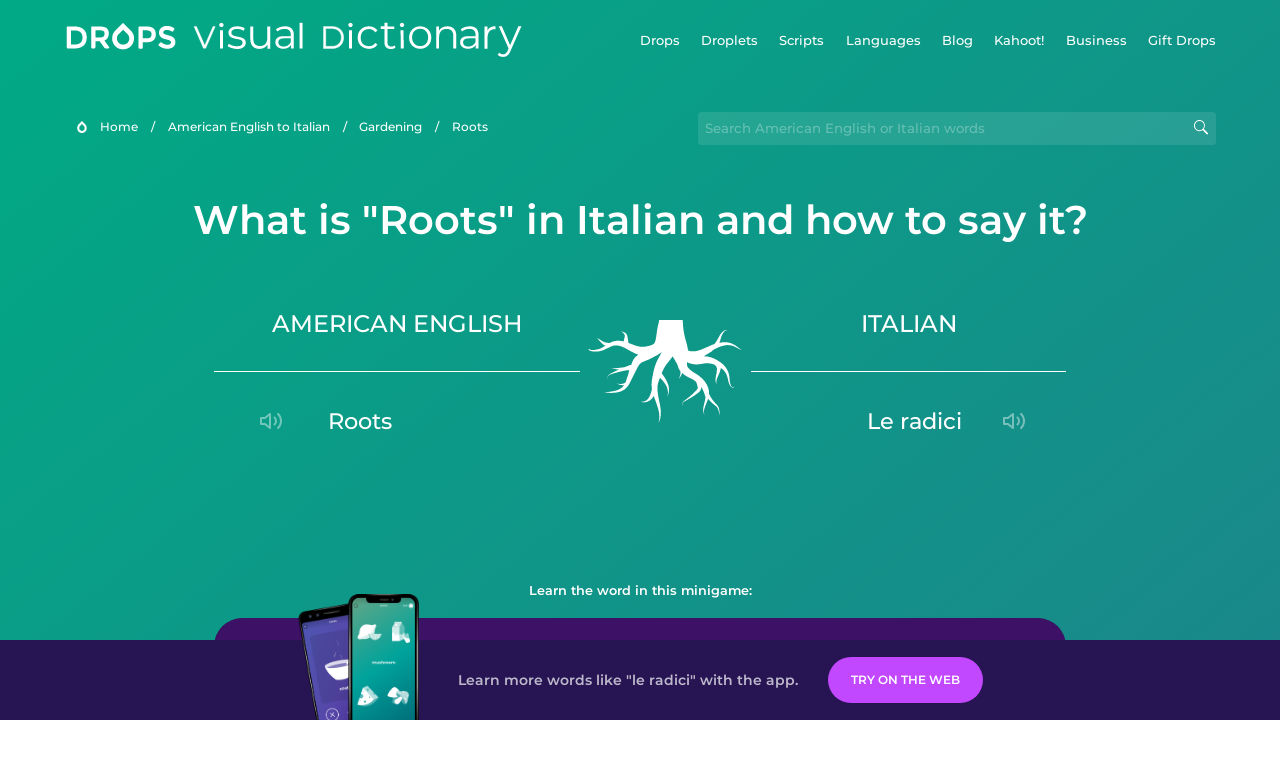

--- FILE ---
content_type: text/html
request_url: https://languagedrops.com/word/en/english/italian/translate/roots/
body_size: 8873
content:
<!DOCTYPE html><html lang="en"><head><meta name="generator" content="React Static"/><title data-react-helmet="true">What is &quot;Roots&quot; in Italian and how to say it?</title><meta data-react-helmet="true" name="description" content="Learn the word for &quot;Roots&quot; and other related vocabulary in Italian so that you can talk about Gardening with confidence."/><script>(function(w,d,s,l,i){w[l]=w[l]||[];w[l].push({'gtm.start':
new Date().getTime(),event:'gtm.js'});var f=d.getElementsByTagName(s)[0],
j=d.createElement(s),dl=l!='dataLayer'?'&l='+l:'';j.async=true;j.src=
'https://www.googletagmanager.com/gtm.js?id='+i+dl;f.parentNode.insertBefore(j,f);
})(window,document,'script','dataLayer','GTM-NQMMXQR');
window.dataLayer = window.dataLayer || [];function gtag(){window.dataLayer.push(arguments)};gtag('js', new Date());</script><script>
  (function() {
    var script = document.createElement('script');
    script.type = 'text/javascript';
    script.async = true;
    script.setAttribute('data-noptimize', '1');
    script.setAttribute('data-cfasync', 'false');
    script.src = '//scripts.pubnation.com/tags/c6bc3913-5bee-4d60-adca-71ff3c54b07a.js';
    document.head.appendChild(script);
  })();
</script><link rel="preload" as="script" href="/word/templates/vendors~src/pages/Topic/TopicPage~src/pages/Translation/TranslationPage~src/pages/category/categoryP~6614e107.ce96cd79.js"/><link rel="preload" as="script" href="/word/templates/src/pages/Topic/TopicPage~src/pages/Translation/TranslationPage~src/pages/category/categoryPage~src/~f0a404ff.9655183f.js"/><link rel="preload" as="script" href="/word/templates/src/pages/Translation/TranslationPage.a28c6b5c.js"/><link rel="preload" as="script" href="/word/templates/styles.26f179d8.js"/><link rel="preload" as="script" href="/word/templates/vendors~main.9e2ad360.js"/><link rel="preload" as="script" href="/word/main.7282c734.js"/><link rel="preload" as="style" href="/word/styles.26f179d8.css"/><link rel="stylesheet" href="/word/styles.26f179d8.css"/><meta charSet="UTF-8"/><link rel="canonical" href="https://languagedrops.com/word/en/english/italian/translate/roots/"/><meta name="apple-itunes-app" content="app-id=939540371"/><link rel="icon" href="/word/assets/icons/favicon.png"/><link rel="shortcut icon" href="/word/assets/icons/favicon.png"/><meta name="viewport" content="width=device-width, initial-scale=1.0, maximum-scale=1.0, minimum-scale=1.0"/></head><body style="visibility:collapse;height:0;width:0;display:none"><noscript><iframe src="https://www.googletagmanager.com/ns.html?id=GTM-NQMMXQR" height="0" width="0" style="display:none;visibility:hidden"></iframe></noscript><div id="root"><div class="main-container"><div style="background-image:url(&#x27;/word/assets/icons/logo.svg&#x27;" class="header-container"><div class="header-links"><div class="header-link"><a href="https://languagedrops.com/" class="header-link-link">Drops</a></div><div class="header-link"><a href="https://languagedrops.com/droplets" class="header-link-link">Droplets</a></div><div class="header-link"><a href="https://languagedrops.com/scripts" class="header-link-link">Scripts</a></div><div class="header-link"><a href="https://languagedrops.com/languages" class="header-link-link">Languages</a></div><div class="header-link"><a href="https://languagedrops.com/blog" class="header-link-link">Blog</a></div><div class="header-link"><a href="https://kahoot.com/company/" class="header-link-link">Kahoot!</a></div><div class="header-link"><a href="https://languagedrops.com/business" class="header-link-link">Business</a></div><div class="header-link"><a href="https://languagedrops.com/gift-drops" class="header-link-link">Gift Drops</a></div></div><div class="hamburger"><img src="https://languagedrops.com/word/assets/icons/hamburger.svg"/></div></div><div class="sub-header-container"><div class="breadcrumb-bar-container"><img class="breadcrumb-bar-logo" src="https://languagedrops.com/word/assets/icons/drop.png"/><a title="Home" href="/word/en/" class="breadcrumb-link">Home</a><span class="breadcrumb-bar-separator">/</span><a title="American English to Italian" href="/word/en/english/italian/" class="breadcrumb-link">American English to Italian</a><span class="breadcrumb-bar-separator">/</span><a title="Gardening" href="/word/en/english/italian/topics/gardening/" class="breadcrumb-link">Gardening</a><span class="breadcrumb-bar-separator">/</span><span class="breadcrumb-no-link">roots</span></div><div class="ais-InstantSearch__root"><div class="word-search-container"><input type="text" class="word-search-input" value="" spellcheck="false" placeholder="Search American English or Italian words" style="background-image:url(/word/assets/icons/magnifying-lens.svg)"/></div></div></div><h1 class="translation-page-title">What is &quot;Roots&quot; in Italian and how to say it?</h1><div class="section-container section-last-long-section"><div class="translation-container"><div class="translation-native"><div class="translation-side"><span class="translation-side-language">American English</span><hr class="separator-thin-opaque separator"/><div class="translation-side-translation"><div class="particle-left"><h3 class="particle-text">roots</h3><div class="particle-speaker"><figure class="speaker-container  speaker-no-sound"><img class="speaker-image" src="https://languagedrops.com/word/assets/icons/speaker.svg"/><audio src="https://content-prod.drops-files.com/v71/sound/mp3/8187a5510264d145ce1118e5bc065ec615cac623.mp3"></audio></figure></div></div></div></div></div><div class="translation-illustration"><img decoding="async" title="roots-le radici" alt="roots-le radici.svg" class="word-image-image" src="https://content-prod.drops-files.com/v71/svg/a3a680103b410042d8cf2a2751e2f980038ef957.svg"/></div><div class="translation-foreign"><div class="translation-side"><span class="translation-side-language">Italian</span><hr class="separator-thin-opaque separator"/><div class="translation-side-translation"><div class="particle-right"><h3 class="particle-text">le radici</h3><div class="particle-speaker"><figure class="speaker-container  speaker-no-sound"><img class="speaker-image" src="https://languagedrops.com/word/assets/icons/speaker.svg"/><audio src="https://content-prod.drops-files.com/v71/sound/mp3/2d52ff663d36f18aa4940362932a6d2d9b5d8831.mp3"></audio></figure></div></div></div></div></div></div></div><div class="section-container section-last-long-section"><h2 class="bites-title">Learn the word in this minigame:</h2><div class="translation-page-bites-iframe-container"><iframe class="translation-page-bites-iframe" src=""></iframe></div></div><div class="section-container section-last-long-section"><div class="section-title-container"><h2 class="section-title">More Gardening Vocabulary in Italian</h2></div><div class="topic-container"><div class="topic-header-container"><div class="topic-header-first-word"><span>American English</span></div><div class="topic-header-second-word"><span>Italian</span></div></div><hr class="separator-thick-transparent separator"/><div class="topic-row"><div class="topic-row-first-word"><a href="/word/en/english/italian/translate/seedlings/" class="topic-word-link">seedlings</a></div><div class="topic-row-illustration"><img decoding="async" title="seedlings-le piantine" alt="seedlings-le piantine.svg" class="word-image-image" src="https://content-prod.drops-files.com/v71/svg/3a40f60a38c789aae1b20c14910f4693afb128c9.svg"/></div><div class="topic-row-second-word"><a href="/word/en/english/italian/translate/seedlings/" class="topic-word-link">le piantine</a></div></div><div class="topic-row"><div class="topic-row-first-word"><a href="/word/en/english/italian/translate/trellis/" class="topic-word-link">trellis</a></div><div class="topic-row-illustration"><img decoding="async" title="trellis-il traliccio" alt="trellis-il traliccio.svg" class="word-image-image" src="https://content-prod.drops-files.com/v71/svg/ff8857b2df46f1af9913969f6447c6e010134ab3.svg"/></div><div class="topic-row-second-word"><a href="/word/en/english/italian/translate/trellis/" class="topic-word-link">il traliccio</a></div></div><div class="topic-row"><div class="topic-row-first-word"><a href="/word/en/english/italian/translate/garden_hose/" class="topic-word-link">garden hose</a></div><div class="topic-row-illustration"><img decoding="async" title="garden hose-il tubo da giardino" alt="garden hose-il tubo da giardino.svg" class="word-image-image" src="https://content-prod.drops-files.com/v71/svg/ac6a0467376fe9678fa1cdf958d55ca12f19dc9e.svg"/></div><div class="topic-row-second-word"><a href="/word/en/english/italian/translate/garden_hose/" class="topic-word-link">il tubo da giardino</a></div></div><div class="topic-row"><div class="topic-row-first-word"><a href="/word/en/english/italian/translate/watering_can/" class="topic-word-link">watering can</a></div><div class="topic-row-illustration"><img decoding="async" title="watering can-l&#x27;annaffiatoio" alt="watering can-l&#x27;annaffiatoio.svg" class="word-image-image" src="https://content-prod.drops-files.com/v71/svg/08c7c01f0b5c94bcfd1422a2cd14ad21e14767aa.svg"/></div><div class="topic-row-second-word"><a href="/word/en/english/italian/translate/watering_can/" class="topic-word-link">l&#x27;annaffiatoio</a></div></div><div class="topic-row"><div class="topic-row-first-word"><a href="/word/en/english/italian/translate/garden_shears/" class="topic-word-link">garden shears</a></div><div class="topic-row-illustration"><img decoding="async" title="garden shears-le cesoie" alt="garden shears-le cesoie.svg" class="word-image-image" src="https://content-prod.drops-files.com/v71/svg/59ecacbed9c4dc4a41c284dca70ba247d7d584cd.svg"/></div><div class="topic-row-second-word"><a href="/word/en/english/italian/translate/garden_shears/" class="topic-word-link">le cesoie</a></div></div><div class="topic-row"><div class="topic-row-first-word"><a href="/word/en/english/italian/translate/sprinklers/" class="topic-word-link">sprinklers</a></div><div class="topic-row-illustration"><img decoding="async" title="sprinklers-gli irrigatori" alt="sprinklers-gli irrigatori.svg" class="word-image-image" src="https://content-prod.drops-files.com/v71/svg/9639bab3160e1bcff053958c2b584151d50119b6.svg"/></div><div class="topic-row-second-word"><a href="/word/en/english/italian/translate/sprinklers/" class="topic-word-link">gli irrigatori</a></div></div><div class="topic-row"><div class="topic-row-first-word"><a href="/word/en/english/italian/translate/flower_pots/" class="topic-word-link">flower pots</a></div><div class="topic-row-illustration"><img decoding="async" title="flower pots-i vasi da fiori" alt="flower pots-i vasi da fiori.svg" class="word-image-image" src="https://content-prod.drops-files.com/v71/svg/f53194a0c5c8f8eee8c0d421feb92aefb6440205.svg"/></div><div class="topic-row-second-word"><a href="/word/en/english/italian/translate/flower_pots/" class="topic-word-link">i vasi da fiori</a></div></div><div class="topic-row"><div class="topic-row-first-word"><a href="/word/en/english/italian/translate/hoe/" class="topic-word-link">hoe</a></div><div class="topic-row-illustration"><img decoding="async" title="hoe-la zappa" alt="hoe-la zappa.svg" class="word-image-image" src="https://content-prod.drops-files.com/v71/svg/a89e215e89e0ac6d6712e285c9ecd1685dd82b44.svg"/></div><div class="topic-row-second-word"><a href="/word/en/english/italian/translate/hoe/" class="topic-word-link">la zappa</a></div></div><div class="topic-row"><div class="topic-row-first-word"><a href="/word/en/english/italian/translate/weed_killer/" class="topic-word-link">weed killer</a></div><div class="topic-row-illustration"><img decoding="async" title="weed killer-il diserbante" alt="weed killer-il diserbante.svg" class="word-image-image" src="https://content-prod.drops-files.com/v71/svg/aedeca55ca9289aa741f73da834dbbff2c7c8240.svg"/></div><div class="topic-row-second-word"><a href="/word/en/english/italian/translate/weed_killer/" class="topic-word-link">il diserbante</a></div></div><div class="topic-row"><div class="topic-row-first-word"><a href="/word/en/english/italian/translate/juniper/" class="topic-word-link">juniper</a></div><div class="topic-row-illustration"><img decoding="async" title="juniper-il ginepro" alt="juniper-il ginepro.svg" class="word-image-image" src="https://content-prod.drops-files.com/v71/svg/2b12f215dda5ef1f7a730c876efeba3a1818526e.svg"/></div><div class="topic-row-second-word"><a href="/word/en/english/italian/translate/juniper/" class="topic-word-link">il ginepro</a></div></div><div class="topic-row"><div class="topic-row-first-word"><a href="/word/en/english/italian/translate/jasmine/" class="topic-word-link">jasmine</a></div><div class="topic-row-illustration"><img decoding="async" title="jasmine-il gelsomino" alt="jasmine-il gelsomino.svg" class="word-image-image" src="https://content-prod.drops-files.com/v71/svg/0fb658084ec8c63b8457755d9daaa334d1a54bcd.svg"/></div><div class="topic-row-second-word"><a href="/word/en/english/italian/translate/jasmine/" class="topic-word-link">il gelsomino</a></div></div><div class="topic-row"><div class="topic-row-first-word"><a href="/word/en/english/italian/translate/vine/" class="topic-word-link">vine</a></div><div class="topic-row-illustration"><img decoding="async" title="vine-la vite" alt="vine-la vite.svg" class="word-image-image" src="https://content-prod.drops-files.com/v71/svg/e6b7add4e601384d470f3ea9da2d62c9fc9b556c.svg"/></div><div class="topic-row-second-word"><a href="/word/en/english/italian/translate/vine/" class="topic-word-link">la vite</a></div></div><div class="topic-row"><div class="topic-row-first-word"><a href="/word/en/english/italian/translate/blossom/" class="topic-word-link">blossom</a></div><div class="topic-row-illustration"><img decoding="async" title="blossom-il bocciolo" alt="blossom-il bocciolo.svg" class="word-image-image" src="https://content-prod.drops-files.com/v71/svg/b7589731b7b9081a9ecf91c8f243af1175577fe7.svg"/></div><div class="topic-row-second-word"><a href="/word/en/english/italian/translate/blossom/" class="topic-word-link">il bocciolo</a></div></div><div class="topic-row"><div class="topic-row-first-word"><a href="/word/en/english/italian/translate/dungarees/" class="topic-word-link">dungarees</a></div><div class="topic-row-illustration"><img decoding="async" title="dungarees-la salopette" alt="dungarees-la salopette.svg" class="word-image-image" src="https://content-prod.drops-files.com/v71/svg/a88818f09f77e74b05613bd499719588a8db7706.svg"/></div><div class="topic-row-second-word"><a href="/word/en/english/italian/translate/dungarees/" class="topic-word-link">la salopette</a></div></div><div class="topic-row"><div class="topic-row-first-word"><a href="/word/en/english/italian/translate/i_prune/" class="topic-word-link">I prune</a></div><div class="topic-row-illustration"><img decoding="async" title="I prune-io poto" alt="I prune-io poto.svg" class="word-image-image" src="https://content-prod.drops-files.com/v71/svg/2945c33e90e6f90a8c2a32dbb956a28531a457ee.svg"/></div><div class="topic-row-second-word"><a href="/word/en/english/italian/translate/i_prune/" class="topic-word-link">io poto</a></div></div></div></div><div class="section-container section-last-long-section"><div class="section-title-container"><h2 class="section-title">Example sentences</h2></div><div class="example-sentences-container"><div class="example-sentence-container"><span class="fancy-language-container">American English</span><span class="example-sentence-sentence">I supply the troops with their rations.</span></div></div></div><div class="section-container section-last-long-section"><div class="section-title-container"><h2 class="section-title">&quot;Roots&quot; in 45 More Languages.</h2></div><div class="two-columns-grid-main-container"><div class="two-columns-grid-column1"><div class="two-columns-grid-related-word-container"><div class="word-in-other-languages-container"><span class="fancy-language-container">Hungarian</span><span class="word-in-other-languages-word">gyökerek</span></div></div><div class="two-columns-grid-related-word-container"><div class="word-in-other-languages-container"><span class="fancy-language-container">Korean</span><span class="word-in-other-languages-word">뿌리</span></div></div><div class="two-columns-grid-related-word-container"><div class="word-in-other-languages-container"><span class="fancy-language-container">Castilian Spanish</span><span class="word-in-other-languages-word">las raíces</span></div></div><div class="two-columns-grid-related-word-container"><div class="word-in-other-languages-container"><span class="fancy-language-container">Japanese</span><span class="word-in-other-languages-word">ねっこ</span></div></div><div class="two-columns-grid-related-word-container"><div class="word-in-other-languages-container"><span class="fancy-language-container">French</span><span class="word-in-other-languages-word">les racines</span></div></div><div class="two-columns-grid-related-word-container"><div class="word-in-other-languages-container"><span class="fancy-language-container">Mandarin Chinese</span><span class="word-in-other-languages-word">根系</span></div></div><div class="two-columns-grid-related-word-container"><div class="word-in-other-languages-container"><span class="fancy-language-container">German</span><span class="word-in-other-languages-word">die Wurzeln</span></div></div><div class="two-columns-grid-related-word-container"><div class="word-in-other-languages-container"><span class="fancy-language-container">Russian</span><span class="word-in-other-languages-word">корни</span></div></div><div class="two-columns-grid-related-word-container"><div class="word-in-other-languages-container"><span class="fancy-language-container">Brazilian Portuguese</span><span class="word-in-other-languages-word">as raízes</span></div></div><div class="two-columns-grid-related-word-container"><div class="word-in-other-languages-container"><span class="fancy-language-container">Hebrew</span><span class="word-in-other-languages-word">שורשים</span></div></div><div class="two-columns-grid-related-word-container"><div class="word-in-other-languages-container"><span class="fancy-language-container">Arabic</span><span class="word-in-other-languages-word">جذور</span></div></div><div class="two-columns-grid-related-word-container"><div class="word-in-other-languages-container"><span class="fancy-language-container">Turkish</span><span class="word-in-other-languages-word">kökler</span></div></div><div class="two-columns-grid-related-word-container"><div class="word-in-other-languages-container"><span class="fancy-language-container">Danish</span><span class="word-in-other-languages-word">rødder</span></div></div><div class="two-columns-grid-related-word-container"><div class="word-in-other-languages-container"><span class="fancy-language-container">Swedish</span><span class="word-in-other-languages-word">rötter</span></div></div><div class="two-columns-grid-related-word-container"><div class="word-in-other-languages-container"><span class="fancy-language-container">Norwegian</span><span class="word-in-other-languages-word">røtter</span></div></div><div class="two-columns-grid-related-word-container"><div class="word-in-other-languages-container"><span class="fancy-language-container">Hindi</span><span class="word-in-other-languages-word">जड़ें</span></div></div><div class="two-columns-grid-related-word-container"><div class="word-in-other-languages-container"><span class="fancy-language-container">Tagalog</span><span class="word-in-other-languages-word">mga ugat</span></div></div><div class="two-columns-grid-related-word-container"><div class="word-in-other-languages-container"><span class="fancy-language-container">Vietnamese</span><span class="word-in-other-languages-word">rễ</span></div></div><div class="two-columns-grid-related-word-container"><div class="word-in-other-languages-container"><span class="fancy-language-container">Esperanto</span><span class="word-in-other-languages-word">radikoj</span></div></div><div class="two-columns-grid-related-word-container"><div class="word-in-other-languages-container"><span class="fancy-language-container">Dutch</span><span class="word-in-other-languages-word">de wortels</span></div></div><div class="two-columns-grid-related-word-container"><div class="word-in-other-languages-container"><span class="fancy-language-container">Icelandic</span><span class="word-in-other-languages-word">rætur</span></div></div><div class="two-columns-grid-related-word-container"><div class="word-in-other-languages-container"><span class="fancy-language-container">Indonesian</span><span class="word-in-other-languages-word">akar</span></div></div><div class="two-columns-grid-related-word-container"><div class="word-in-other-languages-container"><span class="fancy-language-container">British English</span><span class="word-in-other-languages-word">roots</span></div></div><div class="two-columns-grid-related-word-container"><div class="word-in-other-languages-container"><span class="fancy-language-container">Mexican Spanish</span><span class="word-in-other-languages-word">las raíces</span></div></div></div><div class="two-columns-grid-column2"><div class="two-columns-grid-related-word-container"><div class="word-in-other-languages-container"><span class="fancy-language-container">European Portuguese</span><span class="word-in-other-languages-word">as raízes</span></div></div><div class="two-columns-grid-related-word-container"><div class="word-in-other-languages-container"><span class="fancy-language-container">Cantonese Chinese</span><span class="word-in-other-languages-word">根</span></div></div><div class="two-columns-grid-related-word-container"><div class="word-in-other-languages-container"><span class="fancy-language-container">Thai</span><span class="word-in-other-languages-word">ราก</span></div></div><div class="two-columns-grid-related-word-container"><div class="word-in-other-languages-container"><span class="fancy-language-container">Polish</span><span class="word-in-other-languages-word">korzenie</span></div></div><div class="two-columns-grid-related-word-container"><div class="word-in-other-languages-container"><span class="fancy-language-container">Hawaiian</span><span class="word-in-other-languages-word">NOTAVAILABLE</span></div></div><div class="two-columns-grid-related-word-container"><div class="word-in-other-languages-container"><span class="fancy-language-container">Māori</span><span class="word-in-other-languages-word">aka</span></div></div><div class="two-columns-grid-related-word-container"><div class="word-in-other-languages-container"><span class="fancy-language-container">Samoan</span><span class="word-in-other-languages-word">NOTAVAILABLE</span></div></div><div class="two-columns-grid-related-word-container"><div class="word-in-other-languages-container"><span class="fancy-language-container">Greek</span><span class="word-in-other-languages-word">ρίζες</span></div></div><div class="two-columns-grid-related-word-container"><div class="word-in-other-languages-container"><span class="fancy-language-container">Finnish</span><span class="word-in-other-languages-word">juuret</span></div></div><div class="two-columns-grid-related-word-container"><div class="word-in-other-languages-container"><span class="fancy-language-container">Persian</span><span class="word-in-other-languages-word">ریشه‌ها</span></div></div><div class="two-columns-grid-related-word-container"><div class="word-in-other-languages-container"><span class="fancy-language-container">Estonian</span><span class="word-in-other-languages-word">juured</span></div></div><div class="two-columns-grid-related-word-container"><div class="word-in-other-languages-container"><span class="fancy-language-container">Croatian</span><span class="word-in-other-languages-word">korijenje</span></div></div><div class="two-columns-grid-related-word-container"><div class="word-in-other-languages-container"><span class="fancy-language-container">Serbian</span><span class="word-in-other-languages-word">корење</span></div></div><div class="two-columns-grid-related-word-container"><div class="word-in-other-languages-container"><span class="fancy-language-container">Bosnian</span><span class="word-in-other-languages-word">korijenje</span></div></div><div class="two-columns-grid-related-word-container"><div class="word-in-other-languages-container"><span class="fancy-language-container">Sanskrit</span><span class="word-in-other-languages-word"></span></div></div><div class="two-columns-grid-related-word-container"><div class="word-in-other-languages-container"><span class="fancy-language-container">Swahili</span><span class="word-in-other-languages-word">mizizi</span></div></div><div class="two-columns-grid-related-word-container"><div class="word-in-other-languages-container"><span class="fancy-language-container">Yoruba</span><span class="word-in-other-languages-word">àwọn gbòngbò</span></div></div><div class="two-columns-grid-related-word-container"><div class="word-in-other-languages-container"><span class="fancy-language-container">Igbo</span><span class="word-in-other-languages-word">mgbọrọgwụ</span></div></div><div class="two-columns-grid-related-word-container"><div class="word-in-other-languages-container"><span class="fancy-language-container">Ukrainian</span><span class="word-in-other-languages-word">коріння</span></div></div><div class="two-columns-grid-related-word-container"><div class="word-in-other-languages-container"><span class="fancy-language-container">Catalan</span><span class="word-in-other-languages-word"></span></div></div><div class="two-columns-grid-related-word-container"><div class="word-in-other-languages-container"><span class="fancy-language-container">Galician</span><span class="word-in-other-languages-word"></span></div></div><div class="two-columns-grid-related-word-container"><div class="word-in-other-languages-container"><span class="fancy-language-container">Romanian</span><span class="word-in-other-languages-word"></span></div></div><div class="two-columns-grid-related-word-container"><div class="word-in-other-languages-container"><span class="fancy-language-container">Irish</span><span class="word-in-other-languages-word">NOTAVAILABLE</span></div></div></div></div></div><div class="section-container section-last-long-section"><div class="section-title-container"><h2 class="section-title">Other interesting topics in Italian</h2></div><div class="two-columns-grid-main-container"><div class="two-columns-grid-column1"><div class="two-columns-grid-related-word-container"><div class="linkable-words-container-word-container"><a title="Essentials" href="/word/en/english/italian/topics/essentials/" class="linkable-word-box-container"><div class="linkable-word-box-image-container"><img decoding="async" class="word-image-image" src="https://content-prod.drops-files.com/v71/svg/bd3ac4cc69e235c5ef8241718c3fb4ccac77d399.svg"/></div><h2 class="linkable-word-box-text">Essentials</h2></a></div></div><div class="two-columns-grid-related-word-container"><div class="linkable-words-container-word-container"><a title="Drinks" href="/word/en/english/italian/topics/drinks/" class="linkable-word-box-container"><div class="linkable-word-box-image-container"><img decoding="async" class="word-image-image" src="https://content-prod.drops-files.com/v71/svg/281982ad75e9d04413a977dbd2d5545849938f2b.svg"/></div><h2 class="linkable-word-box-text">Drinks</h2></a></div></div><div class="two-columns-grid-related-word-container"><div class="linkable-words-container-word-container"><a title="Numbers" href="/word/en/english/italian/topics/numbers/" class="linkable-word-box-container"><div class="linkable-word-box-image-container"><img decoding="async" class="word-image-image" src="https://content-prod.drops-files.com/v71/svg/a73cf9c5d59ca101a33015c1294ee30dce19a64d.svg"/></div><h2 class="linkable-word-box-text">Numbers</h2></a></div></div></div><div class="two-columns-grid-column2"><div class="two-columns-grid-related-word-container"><div class="linkable-words-container-word-container"><a title="Airport" href="/word/en/english/italian/topics/airport/" class="linkable-word-box-container"><div class="linkable-word-box-image-container"><img decoding="async" class="word-image-image" src="https://content-prod.drops-files.com/v71/svg/ff1a70cdc89899d95c85fae5eae96da19589b0b6.svg"/></div><h2 class="linkable-word-box-text">Airport</h2></a></div></div><div class="two-columns-grid-related-word-container"><div class="linkable-words-container-word-container"><a title="Food" href="/word/en/english/italian/topics/food/" class="linkable-word-box-container"><div class="linkable-word-box-image-container"><img decoding="async" class="word-image-image" src="https://content-prod.drops-files.com/v71/svg/4522c8fc488f5e40e75ebaabaf530da625f90365.svg"/></div><h2 class="linkable-word-box-text">Food</h2></a></div></div><div class="two-columns-grid-related-word-container"><div class="linkable-words-container-word-container"><a title="Hotel" href="/word/en/english/italian/topics/hotel/" class="linkable-word-box-container"><div class="linkable-word-box-image-container"><img decoding="async" class="word-image-image" src="https://content-prod.drops-files.com/v71/svg/83551234be921c04db81eaf0bb39c926db4c0f3f.svg"/></div><h2 class="linkable-word-box-text">Hotel</h2></a></div></div></div></div></div><div class="translation-page-footer-container"><div class="footer-container"><hr class="separator-thin-opaque separator"/><div class="section-container section-last-long-section"><div class="section-title-container"><h2 class="section-title">Ready to learn Italian?</h2><h2 class="subtitle">Language Drops is a fun, visual language learning app. Learn Italian free today.</h2></div><div class="footer-banner"><div><div class="download-banner"><a class="download-button  drops-button-small" style="background-image:url(&#x27;/word/assets/images/drops-appstore-1.svg&#x27;);opacity:1" href="https://languagedrops.sng.link/Ax9cz/wgab/522w"></a><a class="download-button  drops-button-small" style="background-image:url(&#x27;/word/assets/images/drops-google-play-1.svg&#x27;);opacity:1" href="https://languagedrops.sng.link/Ax9cz/wgab/522w"></a></div><div class="qr-download-container"><div class="qr-download"><canvas id="react-qrcode-logo" height="170" width="170" style="height:170px;width:170px"></canvas></div></div></div></div><div class="conversion-banner conversion-banner-hide-mobile"><div class="conversion-banner-screenshots-wrapper"><div class="conversion-banner-screenshot-2" style="background-image:url(/word/assets/images/conversion-banner-screenshot-2.png)"></div><div class="conversion-banner-screenshot-1" style="background-image:url(/word/assets/images/conversion-banner-screenshot-1.png)"></div></div><div class="conversion-banner-info-cta-wrapper"><div class="conversion-banner-info">Learn more words like &quot;le radici&quot; with the app.</div><a class="download-button download-button-banner download-button-disabled" style="background-color:gainsboro;opacity:0.4" href="https://drops.sng.link/Dx9cz/fqo3/uxzz">Try Drops</a></div></div></div></div></div></div></div><div class="site-footer-container"><div class="footer-section-v2"><div class="wrapper w-container"><div class="footer-v2"><div class="footer-logo"><h4 class="heading-39"><span class="text-span-3">Drops</span></h4><ul role="list" class="list-4"><li class="list-item-5"><a href="/word/about" class="link-3">About</a></li><li class="list-item-6"><a href="/word/blog" class="link-4">Blog</a></li><li class="list-item-6"><a href="https://app.languagedrops.com/" class="link-4" target="_blank">Try Drops</a></li><li class="list-item"><a href="https://languagedrops.com/business" class="link-4" target="_blank">Drops for Business</a></li><li class="list-item"><a href="https://languagedrops.com/word/en" target="_blank" class="link-6">Visual Dictionary (Word Drops)</a></li><li class="list-item"><a href="/word/language-resources" target="_blank" class="link-7">Recommended Resources</a></li><li class="list-item-2"><a href="https://languagedrops.com/gift-drops" class="link-10">Gift Drops</a></li><li class="list-item-2"><a href="https://app.languagedrops.com/#/purchase/gift/redeem" target="_blank" class="link-10">Redeem Gift</a></li><li class="list-item-2"><a href="/word/press" class="link-10">Press</a></li><li class="list-item"><a href="https://drops.workable.com/" target="_blank" class="link-8">Join Us</a></li><li class="list-item"><a href="https://planblabs.shortlist.co/portal/" target="_blank" class="link-8">Join Our Translator Team</a></li><li class="list-item"><a href="https://languagedrops.com/affiliates" target="_blank" class="link-8">Affiliates</a></li><li class="list-item"><a href="https://languagedrops.com/support" target="_blank" class="link-8">Help and FAQ</a></li></ul><a href="https://twitter.com/language_drops" target="_blank" class="social-button left-button w-inline-block"><img src="https://assets.website-files.com/5ccc2cf8c370bd68bba42321/5d934dd71d15376892b341a7_Twitter_social_icon.png" alt="Visit Drops on Twitter" class="social-icon"/></a><a href="https://www.facebook.com/LearnwithDrops/" target="_blank" class="social-button middle-button w-inline-block"><img src="https://assets.website-files.com/5ccc2cf8c370bd68bba42321/5d934dd7232e366d48a5ccd8_Facebook_social_icon.png" alt="Visit Drops on Facebook" class="social-icon"/></a><a href="https://www.instagram.com/language_drops/" target="_blank" class="social-button right-button w-inline-block"><img src="https://assets.website-files.com/5ccc2cf8c370bd68bba42321/5d934dd76b517d28614f60c3_Instagram_social_icon.png" alt="Visit Drops on Instagram" class="social-icon"/></a></div><div class="footer-right-links"><h4 class="heading-2"><span class="text-span-4">Drops Courses</span></h4><div class="w-dyn-list"><div role="list" class="collection-list-4 w-dyn-items w-row"><div role="listitem" class="collection-item-2 w-dyn-item w-col w-col-6"><a href="https://languagedrops.com/language/learn-ainu" class="link-2">Learn Ainu</a></div><div role="listitem" class="collection-item-2 w-dyn-item w-col w-col-6"><a href="https://languagedrops.com/language/learn-american-english" class="link-2">Learn American English</a></div><div role="listitem" class="collection-item-2 w-dyn-item w-col w-col-6"><a href="https://languagedrops.com/language/learn-arabic" class="link-2">Learn Arabic</a></div><div role="listitem" class="collection-item-2 w-dyn-item w-col w-col-6"><a href="https://languagedrops.com/language/learn-brazilian-portuguese" class="link-2">Learn Brazilian Portuguese</a></div><div role="listitem" class="collection-item-2 w-dyn-item w-col w-col-6"><a href="https://languagedrops.com/language/learn-british-english" class="link-2">Learn British English</a></div><div role="listitem" class="collection-item-2 w-dyn-item w-col w-col-6"><a href="https://languagedrops.com/language/learn-cantonese" class="link-2">Learn Cantonese</a></div><div role="listitem" class="collection-item-2 w-dyn-item w-col w-col-6"><a href="https://languagedrops.com/language/learn-castilian-spanish" class="link-2">Learn Castilian Spanish</a></div><div role="listitem" class="collection-item-2 w-dyn-item w-col w-col-6"><a href="https://languagedrops.com/language/learn-danish" class="link-2">Learn Danish</a></div><div role="listitem" class="collection-item-2 w-dyn-item w-col w-col-6"><a href="https://languagedrops.com/language/learn-dutch" class="link-2">Learn Dutch</a></div><div role="listitem" class="collection-item-2 w-dyn-item w-col w-col-6"><a href="https://languagedrops.com/language/learn-esperanto" class="link-2">Learn Esperanto</a></div><div role="listitem" class="collection-item-2 w-dyn-item w-col w-col-6"><a href="https://languagedrops.com/language/learn-european-portuguese" class="link-2">Learn European Portuguese</a></div><div role="listitem" class="collection-item-2 w-dyn-item w-col w-col-6"><a href="https://languagedrops.com/language/learn-finnish" class="link-2">Learn Finnish</a></div><div role="listitem" class="collection-item-2 w-dyn-item w-col w-col-6"><a href="https://languagedrops.com/language/learn-french" class="link-2">Learn French</a></div><div role="listitem" class="collection-item-2 w-dyn-item w-col w-col-6"><a href="https://languagedrops.com/language/learn-german" class="link-2">Learn German</a></div><div role="listitem" class="collection-item-2 w-dyn-item w-col w-col-6"><a href="https://languagedrops.com/language/learn-greek" class="link-2">Learn Greek</a></div><div role="listitem" class="collection-item-2 w-dyn-item w-col w-col-6"><a href="https://languagedrops.com/language/learn-hawaiian" class="link-2">Learn Hawaiian</a></div><div role="listitem" class="collection-item-2 w-dyn-item w-col w-col-6"><a href="https://languagedrops.com/language/learn-hebrew" class="link-2">Learn Hebrew</a></div><div role="listitem" class="collection-item-2 w-dyn-item w-col w-col-6"><a href="https://languagedrops.com/language/learn-hindi" class="link-2">Learn Hindi</a></div><div role="listitem" class="collection-item-2 w-dyn-item w-col w-col-6"><a href="https://languagedrops.com/language/learn-hungarian" class="link-2">Learn Hungarian</a></div><div role="listitem" class="collection-item-2 w-dyn-item w-col w-col-6"><a href="https://languagedrops.com/language/learn-icelandic" class="link-2">Learn Icelandic</a></div><div role="listitem" class="collection-item-2 w-dyn-item w-col w-col-6"><a href="https://languagedrops.com/language/learn-indonesian" class="link-2">Learn Indonesian</a></div><div role="listitem" class="collection-item-2 w-dyn-item w-col w-col-6"><a href="https://languagedrops.com/language/learn-italian" class="link-2">Learn Italian</a></div><div role="listitem" class="collection-item-2 w-dyn-item w-col w-col-6"><a href="https://languagedrops.com/language/learn-japanese" class="link-2">Learn Japanese</a></div><div role="listitem" class="collection-item-2 w-dyn-item w-col w-col-6"><a href="https://languagedrops.com/language/learn-korean" class="link-2">Learn Korean</a></div><div role="listitem" class="collection-item-2 w-dyn-item w-col w-col-6"><a href="https://languagedrops.com/language/learn-mandarin-chinese" class="link-2">Learn Mandarin (Chinese)</a></div><div role="listitem" class="collection-item-2 w-dyn-item w-col w-col-6"><a href="https://languagedrops.com/language/learn-maori" class="link-2">Learn Maori</a></div><div role="listitem" class="collection-item-2 w-dyn-item w-col w-col-6"><a href="https://languagedrops.com/language/learn-mexican-spanish" class="link-2">Learn Mexican Spanish</a></div><div role="listitem" class="collection-item-2 w-dyn-item w-col w-col-6"><a href="https://languagedrops.com/language/learn-norwegian" class="link-2">Learn Norwegian</a></div><div role="listitem" class="collection-item-2 w-dyn-item w-col w-col-6"><a href="https://languagedrops.com/language/learn-polish" class="link-2">Learn Polish</a></div><div role="listitem" class="collection-item-2 w-dyn-item w-col w-col-6"><a href="https://languagedrops.com/language/learn-russian" class="link-2">Learn Russian</a></div><div role="listitem" class="collection-item-2 w-dyn-item w-col w-col-6"><a href="https://languagedrops.com/language/learn-samoan" class="link-2">Learn Samoan</a></div><div role="listitem" class="collection-item-2 w-dyn-item w-col w-col-6"><a href="https://languagedrops.com/language/learn-swedish" class="link-2">Learn Swedish</a></div><div role="listitem" class="collection-item-2 w-dyn-item w-col w-col-6"><a href="https://languagedrops.com/language/learn-tagalog" class="link-2">Learn Tagalog</a></div><div role="listitem" class="collection-item-2 w-dyn-item w-col w-col-6"><a href="https://languagedrops.com/language/learn-thai" class="link-2">Learn Thai</a></div><div role="listitem" class="collection-item-2 w-dyn-item w-col w-col-6"><a href="https://languagedrops.com/language/learn-turkish" class="link-2">Learn Turkish</a></div><div role="listitem" class="collection-item-2 w-dyn-item w-col w-col-6"><a href="https://languagedrops.com/language/learn-vietnamese" class="link-2">Learn Vietnamese</a></div></div></div></div></div></div><div class="footer-bottom-v2"><div class="footer-content-divider"></div><div class="text-block-22">© Drops, 2020. All rights reserved. | <a href="/word/terms">Terms &amp; Conditions</a><a href="https://www.elasticthemes.com/" target="_blank" class="text-link"></a></div></div></div></div><script>
  var scrollPosition = 0;
  (function() {
    function handleScroll() {
      scrollPosition = window.pageYOffset || document.documentElement.scrollTop;
    }

    window.addEventListener('scroll', handleScroll);

    window.addEventListener("message", function(e) {
      if (e.data == 'touchInteractionStarted') {
        document.documentElement.style.setProperty('overscroll-behavior', 'none', 'important');
        document.documentElement.style.setProperty('overflow', 'hidden', 'important');
        document.documentElement.style.setProperty('height', '100vh', 'important');
        document.body.style.setProperty('position', 'fixed', 'important');
        document.body.style.setProperty('top', -scrollPosition + 'px', 'important');
        document.body.setAttribute('data-scroll-position', scrollPosition);
      } else if (e.data == 'touchInteractionFinished') {
        document.documentElement.style.setProperty('overscroll-behavior', '');
        document.documentElement.style.setProperty('overflow', '');
        document.documentElement.style.setProperty('height', 'auto', 'important');
        document.body.style.setProperty('position', '');
        document.body.style.setProperty('top', '');
        var savedScrollPosition = document.body.getAttribute('data-scroll-position');
        document.body.removeAttribute('data-scroll-position');
        document.documentElement.scrollTop = savedScrollPosition;
      }
    });
  })();
</script><script type="text/javascript">
    window.__routeInfo = {"template":"../src/pages/Translation/TranslationPage","sharedHashesByProp":{},"data":{"translation":{"native":"roots","foreign":"le radici","ui":"roots","wordId":3743,"soundNativeUrl":"https://content-prod.drops-files.com/v71/sound/mp3/8187a5510264d145ce1118e5bc065ec615cac623.mp3","soundForeignUrl":"https://content-prod.drops-files.com/v71/sound/mp3/2d52ff663d36f18aa4940362932a6d2d9b5d8831.mp3"},"exampleSentences":{"native":"I supply the troops with their rations."},"otherLanguages":{"HU":"gyökerek","KO":"뿌리","ES":"las raíces","JP":"ねっこ","FR":"les racines","ZH":"根系","DE":"die Wurzeln","RU":"корни","PT":"as raízes","HE":"שורשים","AR":"جذور","TR":"kökler","DA":"rødder","SV":"rötter","NO":"røtter","HI":"जड़ें","TL":"mga ugat","VI":"rễ","EO":"radikoj","NL":"de wortels","IC":"rætur","ID":"akar","ENGB":"roots","ESMX":"las raíces","PTPT":"as raízes","ZHYUE":"根","TH":"ราก","PL":"korzenie","HAW":"NOTAVAILABLE","MI":"aka","SM":"NOTAVAILABLE","EL":"ρίζες","FI":"juuret","FA":"ریشه‌ها","ET":"juured","HR":"korijenje","SR":"корење","BS":"korijenje","SW":"mizizi","YO":"àwọn gbòngbò","IG":"mgbọrọgwụ","UA":"коріння","GLE":"NOTAVAILABLE"},"relatedWords":[{"urlLink":"en/english/italian/translate/seedlings","imageAnimationUrl":"https://content-prod.drops-files.com/v71/svg/3a40f60a38c789aae1b20c14910f4693afb128c9.svg","hasAnimation":false,"native":"seedlings","foreign":"le piantine"},{"urlLink":"en/english/italian/translate/trellis","imageAnimationUrl":"https://content-prod.drops-files.com/v71/svg/ff8857b2df46f1af9913969f6447c6e010134ab3.svg","hasAnimation":false,"native":"trellis","foreign":"il traliccio"},{"urlLink":"en/english/italian/translate/garden_hose","imageAnimationUrl":"https://content-prod.drops-files.com/v71/svg/ac6a0467376fe9678fa1cdf958d55ca12f19dc9e.svg","hasAnimation":false,"native":"garden hose","foreign":"il tubo da giardino"},{"urlLink":"en/english/italian/translate/watering_can","imageAnimationUrl":"https://content-prod.drops-files.com/v71/svg/08c7c01f0b5c94bcfd1422a2cd14ad21e14767aa.svg","hasAnimation":false,"native":"watering can","foreign":"l'annaffiatoio"},{"urlLink":"en/english/italian/translate/garden_shears","imageAnimationUrl":"https://content-prod.drops-files.com/v71/svg/59ecacbed9c4dc4a41c284dca70ba247d7d584cd.svg","hasAnimation":false,"native":"garden shears","foreign":"le cesoie"},{"urlLink":"en/english/italian/translate/sprinklers","imageAnimationUrl":"https://content-prod.drops-files.com/v71/svg/9639bab3160e1bcff053958c2b584151d50119b6.svg","hasAnimation":false,"native":"sprinklers","foreign":"gli irrigatori"},{"urlLink":"en/english/italian/translate/flower_pots","imageAnimationUrl":"https://content-prod.drops-files.com/v71/svg/f53194a0c5c8f8eee8c0d421feb92aefb6440205.svg","hasAnimation":false,"native":"flower pots","foreign":"i vasi da fiori"},{"urlLink":"en/english/italian/translate/hoe","imageAnimationUrl":"https://content-prod.drops-files.com/v71/svg/a89e215e89e0ac6d6712e285c9ecd1685dd82b44.svg","hasAnimation":false,"native":"hoe","foreign":"la zappa"},{"urlLink":"en/english/italian/translate/weed_killer","imageAnimationUrl":"https://content-prod.drops-files.com/v71/svg/aedeca55ca9289aa741f73da834dbbff2c7c8240.svg","hasAnimation":false,"native":"weed killer","foreign":"il diserbante"},{"urlLink":"en/english/italian/translate/juniper","imageAnimationUrl":"https://content-prod.drops-files.com/v71/svg/2b12f215dda5ef1f7a730c876efeba3a1818526e.svg","hasAnimation":false,"native":"juniper","foreign":"il ginepro"},{"urlLink":"en/english/italian/translate/jasmine","imageAnimationUrl":"https://content-prod.drops-files.com/v71/svg/0fb658084ec8c63b8457755d9daaa334d1a54bcd.svg","hasAnimation":false,"native":"jasmine","foreign":"il gelsomino"},{"urlLink":"en/english/italian/translate/vine","imageAnimationUrl":"https://content-prod.drops-files.com/v71/svg/e6b7add4e601384d470f3ea9da2d62c9fc9b556c.svg","hasAnimation":false,"native":"vine","foreign":"la vite"},{"urlLink":"en/english/italian/translate/blossom","imageAnimationUrl":"https://content-prod.drops-files.com/v71/svg/b7589731b7b9081a9ecf91c8f243af1175577fe7.svg","hasAnimation":false,"native":"blossom","foreign":"il bocciolo"},{"urlLink":"en/english/italian/translate/dungarees","imageAnimationUrl":"https://content-prod.drops-files.com/v71/svg/a88818f09f77e74b05613bd499719588a8db7706.svg","hasAnimation":false,"native":"dungarees","foreign":"la salopette"},{"urlLink":"en/english/italian/translate/i_prune","imageAnimationUrl":"https://content-prod.drops-files.com/v71/svg/2945c33e90e6f90a8c2a32dbb956a28531a457ee.svg","hasAnimation":false,"native":"I prune","foreign":"io poto"}],"languageContext":{"ui":"EN","native":"EN","foreign":"IT"},"topicName":{"ui":"Gardening","native":"Gardening","foreign":"Giardinaggio"},"otherTopics":[{"word":"Essentials","urlLink":"en/english/italian/topics/essentials","imageAnimationUrl":"https://content-prod.drops-files.com/v71/svg/bd3ac4cc69e235c5ef8241718c3fb4ccac77d399.svg","hasAnimation":false},{"word":"Drinks","urlLink":"en/english/italian/topics/drinks","imageAnimationUrl":"https://content-prod.drops-files.com/v71/svg/281982ad75e9d04413a977dbd2d5545849938f2b.svg","hasAnimation":false},{"word":"Numbers","urlLink":"en/english/italian/topics/numbers","imageAnimationUrl":"https://content-prod.drops-files.com/v71/svg/a73cf9c5d59ca101a33015c1294ee30dce19a64d.svg","hasAnimation":false},{"word":"Airport","urlLink":"en/english/italian/topics/airport","imageAnimationUrl":"https://content-prod.drops-files.com/v71/svg/ff1a70cdc89899d95c85fae5eae96da19589b0b6.svg","hasAnimation":false},{"word":"Food","urlLink":"en/english/italian/topics/food","imageAnimationUrl":"https://content-prod.drops-files.com/v71/svg/4522c8fc488f5e40e75ebaabaf530da625f90365.svg","hasAnimation":false},{"word":"Hotel","urlLink":"en/english/italian/topics/hotel","imageAnimationUrl":"https://content-prod.drops-files.com/v71/svg/83551234be921c04db81eaf0bb39c926db4c0f3f.svg","hasAnimation":false}],"imageAnimationUrl":"https://content-prod.drops-files.com/v71/svg/a3a680103b410042d8cf2a2751e2f980038ef957.svg","hasAnimation":false,"wordPageMagicStrings":{"pageTitle":"What is \"Roots\" in Italian and how to say it?","description":"Learn the word for \"Roots\" and other related vocabulary in Italian so that you can talk about Gardening with confidence.","inOtherLanguagesTitle":"\"Roots\" in 45 More Languages."},"topicId":175,"relatedWordsIds":[3744,3746,3747,3748,3749,3750,3751,3752,3753,3754,3755,3756,3757,3758,3760],"isStaging":false},"path":"word/en/english/italian/translate/roots","sharedData":{},"siteData":{"sharedLanguageContexts":[{"ui":"EN","native":"EN","foreign":"HU"},{"ui":"EN","native":"EN","foreign":"KO"},{"ui":"EN","native":"EN","foreign":"ES"},{"ui":"EN","native":"EN","foreign":"JP"},{"ui":"EN","native":"EN","foreign":"FR"},{"ui":"EN","native":"EN","foreign":"ZH"},{"ui":"EN","native":"EN","foreign":"IT"},{"ui":"EN","native":"EN","foreign":"DE"},{"ui":"EN","native":"EN","foreign":"RU"},{"ui":"EN","native":"EN","foreign":"PT"},{"ui":"EN","native":"EN","foreign":"HE"},{"ui":"EN","native":"EN","foreign":"AR"},{"ui":"EN","native":"EN","foreign":"TR"},{"ui":"EN","native":"EN","foreign":"DA"},{"ui":"EN","native":"EN","foreign":"SV"},{"ui":"EN","native":"EN","foreign":"NO"},{"ui":"EN","native":"EN","foreign":"HI"},{"ui":"EN","native":"EN","foreign":"TL"},{"ui":"EN","native":"EN","foreign":"VI"},{"ui":"EN","native":"EN","foreign":"EO"},{"ui":"EN","native":"EN","foreign":"NL"},{"ui":"EN","native":"EN","foreign":"IC"},{"ui":"EN","native":"EN","foreign":"ID"},{"ui":"EN","native":"EN","foreign":"ESMX"},{"ui":"EN","native":"EN","foreign":"PTPT"},{"ui":"EN","native":"EN","foreign":"ZHYUE"},{"ui":"EN","native":"EN","foreign":"TH"},{"ui":"EN","native":"EN","foreign":"PL"},{"ui":"EN","native":"EN","foreign":"HAW"},{"ui":"EN","native":"EN","foreign":"MI"},{"ui":"EN","native":"EN","foreign":"SM"},{"ui":"EN","native":"EN","foreign":"EL"},{"ui":"EN","native":"EN","foreign":"FI"},{"ui":"EN","native":"EN","foreign":"FA"},{"ui":"EN","native":"EN","foreign":"ET"},{"ui":"EN","native":"EN","foreign":"HR"},{"ui":"EN","native":"EN","foreign":"SR"},{"ui":"EN","native":"EN","foreign":"BS"},{"ui":"EN","native":"EN","foreign":"SA"},{"ui":"EN","native":"EN","foreign":"SW"},{"ui":"EN","native":"EN","foreign":"YO"},{"ui":"EN","native":"EN","foreign":"IG"},{"ui":"EN","native":"EN","foreign":"UA"},{"ui":"EN","native":"EN","foreign":"CAT"},{"ui":"EN","native":"EN","foreign":"GLG"},{"ui":"EN","native":"EN","foreign":"RO"},{"ui":"EN","native":"EN","foreign":"GLE"},{"ui":"EN","native":"HU","foreign":"EN"},{"ui":"EN","native":"KO","foreign":"EN"},{"ui":"EN","native":"ES","foreign":"EN"},{"ui":"EN","native":"JP","foreign":"EN"},{"ui":"EN","native":"FR","foreign":"EN"},{"ui":"EN","native":"ZH","foreign":"EN"},{"ui":"EN","native":"IT","foreign":"EN"},{"ui":"EN","native":"DE","foreign":"EN"},{"ui":"EN","native":"RU","foreign":"EN"},{"ui":"EN","native":"PT","foreign":"EN"},{"ui":"EN","native":"HE","foreign":"EN"},{"ui":"EN","native":"AR","foreign":"EN"},{"ui":"EN","native":"TR","foreign":"EN"},{"ui":"EN","native":"DA","foreign":"EN"},{"ui":"EN","native":"SV","foreign":"EN"},{"ui":"EN","native":"NO","foreign":"EN"},{"ui":"EN","native":"HI","foreign":"EN"},{"ui":"EN","native":"TL","foreign":"EN"},{"ui":"EN","native":"VI","foreign":"EN"},{"ui":"EN","native":"EO","foreign":"EN"},{"ui":"EN","native":"NL","foreign":"EN"},{"ui":"EN","native":"IC","foreign":"EN"},{"ui":"EN","native":"ID","foreign":"EN"},{"ui":"EN","native":"ESMX","foreign":"EN"},{"ui":"EN","native":"PTPT","foreign":"EN"},{"ui":"EN","native":"ZHYUE","foreign":"EN"},{"ui":"EN","native":"TH","foreign":"EN"},{"ui":"EN","native":"PL","foreign":"EN"},{"ui":"EN","native":"HAW","foreign":"EN"},{"ui":"EN","native":"MI","foreign":"EN"},{"ui":"EN","native":"SM","foreign":"EN"},{"ui":"EN","native":"EL","foreign":"EN"},{"ui":"EN","native":"FI","foreign":"EN"},{"ui":"EN","native":"FA","foreign":"EN"},{"ui":"EN","native":"ET","foreign":"EN"},{"ui":"EN","native":"HR","foreign":"EN"},{"ui":"EN","native":"SR","foreign":"EN"},{"ui":"EN","native":"BS","foreign":"EN"},{"ui":"EN","native":"SA","foreign":"EN"},{"ui":"EN","native":"SW","foreign":"EN"},{"ui":"EN","native":"YO","foreign":"EN"},{"ui":"EN","native":"IG","foreign":"EN"},{"ui":"EN","native":"UA","foreign":"EN"},{"ui":"EN","native":"CAT","foreign":"EN"},{"ui":"EN","native":"GLG","foreign":"EN"},{"ui":"EN","native":"RO","foreign":"EN"},{"ui":"EN","native":"GLE","foreign":"EN"}],"basePath":"word","contentBaseUrl":"https://content-prod.drops-files.com","siteName":"Drops Visual Dictionary"}};</script><script defer="" type="text/javascript" src="https://languagedrops.com/word/templates/vendors~src/pages/Topic/TopicPage~src/pages/Translation/TranslationPage~src/pages/category/categoryP~6614e107.ce96cd79.js"></script><script defer="" type="text/javascript" src="https://languagedrops.com/word/templates/src/pages/Topic/TopicPage~src/pages/Translation/TranslationPage~src/pages/category/categoryPage~src/~f0a404ff.9655183f.js"></script><script defer="" type="text/javascript" src="https://languagedrops.com/word/templates/src/pages/Translation/TranslationPage.a28c6b5c.js"></script><script defer="" type="text/javascript" src="https://languagedrops.com/word/templates/styles.26f179d8.js"></script><script defer="" type="text/javascript" src="https://languagedrops.com/word/templates/vendors~main.9e2ad360.js"></script><script defer="" type="text/javascript" src="https://languagedrops.com/word/main.7282c734.js"></script></body></html>

--- FILE ---
content_type: image/svg+xml
request_url: https://content-prod.drops-files.com/v71/svg/ff8857b2df46f1af9913969f6447c6e010134ab3.svg
body_size: 90157
content:
<svg viewBox="0 0 300 300" xmlns="http://www.w3.org/2000/svg"><g fill="#fff"><path d="m 94.4 226.63 q -.23 .57 -.49 1.13 c -.26 .56 -.56 1.09 -.87 1.62 -.11 .19 -.22 .38 -.34 .56 -.13 .2 -.27 .4 -.4 .6 l 16.86 11.56 1.1 -.94 2.23 -1.91 .21 -.18 c -2.75 -1.87 -5.56 -3.77 -8.39 -5.7 -3.32 -2.24 -6.64 -4.5 -9.91 -6.74 z" opacity=".8"/><path d="m 191.42 189.88 l 22.21 14.19 c .11 -.15 .22 -.29 .33 -.44 q .82 -1.1 1.59 -2.24 t 1.46 -2.3 l -1.47 -.93 -19.08 -11.96 a .24 .24 0 0 1 -.09 .12 .37 .37 0 0 1 -.2 .02 2.06 2.06 0 0 1 -1.1 -.64 q -.23 -.21 -.46 -.42 c -.02 -.1 -.03 -.18 -.04 -.27 a 2.56 2.56 0 0 1 -.03 -.32 2.38 2.38 0 0 0 -.69 -1.03 c -.03 -.03 -.07 -.07 -.11 -.11 a 19.32 19.32 0 0 0 -2.42 -2.12 3.67 3.67 0 0 0 -1.27 -.63 5.56 5.56 0 0 1 .43 .43 10.01 10.01 0 0 0 1.51 1.08 5.68 5.68 0 0 1 1.47 1.47 c .03 .04 .06 .08 .09 .12 a 5.42 5.42 0 0 1 .4 .72 c .02 .04 .04 .07 .05 .1 a 7.13 7.13 0 0 1 .49 1.76 5.61 5.61 0 0 1 .06 .63 1.44 1.44 0 0 1 -.44 1.24 4.05 4.05 0 0 1 -.82 -.51 6.03 6.03 0 0 1 -1.09 -1.16 c -.26 -.36 -.5 -.74 -.72 -1.12 l -.08 -.13 c -.06 -.11 -.13 -.21 -.19 -.32 q -.96 -1.66 -1.92 -3.32 c -.03 -.04 -.04 -.09 -.07 -.14 s -.06 -.12 -.09 -.18 a 1.12 1.12 0 0 1 -.04 -.12 c -.02 -.01 -.05 -.02 -.07 -.03 -.03 .03 -.03 .1 0 .21 v .01 a 23.96 23.96 0 0 0 2.04 4.16 l .07 .13 a 12.63 12.63 0 0 0 1.27 1.92 c 0 .04 .01 .07 .01 .11 a 2.42 2.42 0 0 1 -.48 1.57 1.67 1.67 0 0 1 -.51 .45 z" opacity=".8"/><path d="m 133.94 153.16 l 5.68 3.63 .8 -.61 3.69 -2.82 -9.49 -5.95 a 9.28 9.28 0 0 0 -.88 4.47 7.68 7.68 0 0 0 .2 1.28 z" opacity=".8"/><path d="m 93.21 124.77 a 2.96 2.96 0 0 1 -.73 .48 3.04 3.04 0 0 1 -1.82 .26 l 9.5 6.07 3.55 2.27 .91 -.76 1.11 -.93 1.95 -1.64 -2.43 -1.52 -5.04 -3.16 -6.09 -3.82 a 3.78 3.78 0 0 1 -.91 2.75 z" opacity=".8"/><path d="m 91.55 177.94 a 7.71 7.71 0 0 0 .07 -2.25 6.08 6.08 0 0 0 -.18 -.96 6.23 6.23 0 0 0 -1.62 -2.6 c -1.6 -1.63 -4.2 -2.87 -6.88 -4.48 q -.55 -.33 -1.1 -.7 a .45 .45 0 0 1 -.15 .02 1.51 1.51 0 0 1 -.76 -.36 l -.86 .75 -.03 .03 c .01 .12 .03 .23 .04 .35 a 1.44 1.44 0 0 1 -.44 1.24 3.99 3.99 0 0 1 -.82 -.51 l -.01 -.01 -.69 .6 13.35 9.31 c .02 -.15 .05 -.29 .08 -.43 z" opacity=".8"/><path d="m 143.24 212.91 l .68 -.58 a 11.45 11.45 0 0 1 -2.67 -4.79 8.8 8.8 0 0 1 -.25 -1.53 c -8.69 -6.33 -17.45 -12.73 -25.87 -18.87 l 1.29 -.93 3.63 -2.63 4.38 -3.18 17.08 -12.37 c -.14 -.13 -.3 -.25 -.44 -.38 -1.12 -.97 -2.29 -1.94 -3.48 -2.95 -.15 -.13 -.31 -.27 -.46 -.4 l -12.92 9.57 -4.82 3.58 -3.68 2.73 -.04 .03 -4.41 3.27 -.57 .42 -1.03 .76 -2.77 2.05 -1.31 .97 -.38 .28 -21.72 16.1 c .04 .18 .08 .36 .14 .52 a 6.04 6.04 0 0 0 1.78 2.6 c .15 .15 .32 .29 .49 .43 .15 .13 .31 .26 .47 .38 l 22.71 -16.46 .61 -.45 4.63 3.23 a 10.4 10.4 0 0 1 .79 -1.67 v -.01 a 1.06 1.06 0 0 1 .25 -.33 .75 .75 0 0 1 .97 .17 1.84 1.84 0 0 1 .36 .99 c .02 .11 .03 .23 .04 .34 a 8.5 8.5 0 0 0 .15 .96 c .03 .12 .06 .24 .1 .35 a 6.43 6.43 0 0 1 .42 -.5 l .18 -.2 .93 -1.05 a 1.8 1.8 0 0 1 .45 -.38 .48 .48 0 0 1 .36 -.07 .6 .6 0 0 1 .33 .3 2.3 2.3 0 0 1 .27 .9 7.45 7.45 0 0 1 .04 .83 v .34 c .16 -.13 .34 -.25 .51 -.37 s .32 -.23 .47 -.37 a 5.85 5.85 0 0 1 1.28 -1.11 .2 .2 0 0 1 .12 -.03 c .08 .01 .11 .11 .13 .19 a 3.43 3.43 0 0 1 -.38 1.88 c .15 -.08 .29 -.16 .44 -.23 l 1.16 -.61 c .25 -.13 .59 -.25 .78 -.05 .17 .17 .09 .45 0 .67 a 11.41 11.41 0 0 1 -1.46 2.45 c -.1 .13 -.21 .26 -.31 .39 s -.19 .24 -.28 .36 c -.18 .21 -.36 .42 -.54 .63 -.09 .1 -.17 .21 -.26 .31 -.06 .07 -.12 .14 -.18 .21 s -.12 .14 -.19 .21 q .04 .14 .08 .28 c .15 -.13 .35 -.31 .55 -.52 l .05 -.05 c .37 -.38 .77 -.82 1.1 -1.19 l .12 -.14 a 16.3 16.3 0 0 0 2.13 -.77 7.56 7.56 0 0 1 1.2 -.56 1.41 1.41 0 0 1 1.27 .17 .49 .49 0 0 1 .18 .27 .64 .64 0 0 1 -.15 .46 8.33 8.33 0 0 1 -2.33 2.32 c -.04 .03 -.08 .06 -.13 .09 a 6.5 6.5 0 0 0 -2.86 -.19 2.2 2.2 0 0 0 -.52 .18 1.43 1.43 0 0 0 -.52 .43 c .02 .15 .03 .3 .04 .45 a 2.43 2.43 0 0 1 .45 -.25 2.35 2.35 0 0 1 .81 -.25 5.39 5.39 0 0 1 .55 0 c .45 .01 .9 .04 1.34 .03 .12 0 .24 -.01 .36 -.02 a 5.65 5.65 0 0 0 .89 -.17 c .05 -.01 .09 -.02 .14 -.03 a 6.1 6.1 0 0 1 3.09 -.47 1.02 1.02 0 0 1 .58 .33 .81 .81 0 0 1 .03 .83 1.96 1.96 0 0 1 -.59 .65 7.24 7.24 0 0 1 -.74 .5 10.17 10.17 0 0 1 -1.64 .78 l 15.5 10.8 z" opacity=".8"/><path d="m 56.72 154.14 l .37 .26 4.87 3.4 c .07 -.02 .13 -.04 .2 -.06 .12 -.03 .24 -.05 .37 -.07 a 8.44 8.44 0 0 1 -2.19 -1.21 c -.41 -.32 -.81 -.86 -.55 -1.35 a .88 .88 0 0 1 .82 -.42 2.4 2.4 0 0 1 .87 .28 16.73 16.73 0 0 0 3.45 1.15 c -.4 -1.27 -1.25 -2.43 -1.31 -3.76 a .18 .18 0 0 1 .16 -.22 2.18 2.18 0 0 1 1.67 .34 2.98 2.98 0 0 1 .26 .18 c .04 .03 .07 .06 .11 .09 a 2.97 2.97 0 0 1 -.11 -.58 2.01 2.01 0 0 1 .04 -.64 c .01 -.04 .03 -.09 .07 -.11 a 1.6 1.6 0 0 1 .31 -.09 l .02 .01 -8.97 -6.56 -.43 -.32 z" opacity=".8"/><path d="m 96.64 179.31 a 16.27 16.27 0 0 1 -.63 2.23 l 5.86 4.08 1.72 -1.31 .01 -.01 3.75 -2.86 -5.28 -3.85 -5.47 -3.99 a 12.55 12.55 0 0 1 .15 5.25 c -.04 .16 -.08 .31 -.11 .46 z" opacity=".8"/><path d="m 205.56 153.65 c .37 -.25 .74 -.49 1.08 -.69 .51 -.3 1 -.56 1.48 -.81 l .7 -.37 a 9.97 9.97 0 0 1 .96 -.44 l .03 -.01 -21.69 -17.09 4.32 -3.13 8.71 -6.32 c .01 -.23 .01 -.46 .02 -.7 a 29.56 29.56 0 0 1 1.26 -7.29 c .13 -.41 .27 -.82 .41 -1.22 l -5.61 4.16 -3.15 2.33 -6.89 5.11 -4.15 3.07 -1 .74 -1.97 1.46 c .23 .44 .37 .96 .6 1.39 .06 .12 .13 .25 .19 .38 .04 .09 .08 .18 .12 .27 a 1.63 1.63 0 0 1 .12 .95 .96 .96 0 0 1 -.15 .36 1.23 1.23 0 0 1 -1.13 .44 2.05 2.05 0 0 1 -.62 -.18 5.04 5.04 0 0 1 .1 1.15 c -.01 .15 -.03 .32 -.17 .39 a .37 .37 0 0 1 -.2 .02 2.05 2.05 0 0 1 -1.1 -.64 l -.29 -.27 -.17 -.15 a 3.89 3.89 0 0 1 -.07 -.59 2.27 2.27 0 0 0 -.66 -.99 18.47 18.47 0 0 0 -1.79 -1.66 c -.27 -.22 -.54 -.44 -.77 -.6 a 3.66 3.66 0 0 0 -1.27 -.63 5.24 5.24 0 0 1 .43 .43 7.86 7.86 0 0 0 1.34 .97 c .06 .04 .12 .07 .17 .11 a 5.73 5.73 0 0 1 2 2.4 6.5 6.5 0 0 1 .31 .94 7.98 7.98 0 0 1 .17 .82 5.17 5.17 0 0 1 .06 .63 1.6 1.6 0 0 1 -.29 1.07 .99 .99 0 0 1 -.15 .16 4.03 4.03 0 0 1 -.82 -.51 6 6 0 0 1 -1.09 -1.16 13.75 13.75 0 0 1 -.76 -1.17 c -.08 -.13 -.16 -.26 -.23 -.39 q -.47 -.81 -.94 -1.63 l -.98 -1.69 a 2.25 2.25 0 0 1 -.15 -.32 c -.02 -.04 -.03 -.08 -.04 -.12 -.02 -.01 -.05 -.02 -.07 -.03 -.03 .03 -.03 .11 0 .22 a 12.81 12.81 0 0 0 1 2.26 c .34 .65 .71 1.33 1.07 1.95 a 13.09 13.09 0 0 0 1.31 1.99 c 0 .04 .01 .07 .01 .11 a 2.17 2.17 0 0 1 -1.04 2.06 2.17 2.17 0 0 1 -.98 -1.05 7.56 7.56 0 0 1 -.7 -2.06 l -.24 .18 c .02 .34 .04 .65 .03 .96 a 3.26 3.26 0 0 1 -.09 .73 c -.07 .29 -.67 2.46 -.98 2.46 a 1.31 1.31 0 0 1 -1.13 -.92 c -.14 .36 -.26 .73 -.41 1.08 -.06 .14 -.14 .3 -.31 .32 a .42 .42 0 0 1 -.28 -.1 1.4 1.4 0 0 1 -.43 -.78 c -.09 -.3 -.17 -.6 -.24 -.91 l -15.72 11.7 -4.32 3.2 -3.81 2.82 -.79 .59 -3.13 2.32 c 1.21 1.04 2.47 2.07 3.73 3.2 .07 .07 .14 .14 .21 .2 .14 .13 .28 .27 .42 .4 l 3.91 -2.83 24.36 15.56 c .05 -.01 .1 -.03 .16 -.04 a 8.2 8.2 0 0 0 .81 -.25 20.85 20.85 0 0 1 2.45 -.86 c .12 -.03 .24 -.05 .37 -.07 a 8.47 8.47 0 0 1 -2.19 -1.21 c -.41 -.32 -.81 -.86 -.55 -1.35 a .88 .88 0 0 1 .82 -.42 2.38 2.38 0 0 1 .87 .28 16.72 16.72 0 0 0 3.45 1.15 l -25.84 -16.21 4.15 -3.01 17.27 -12.52 3.4 -2.46 5.33 -3.87 21.36 16.56 z" opacity=".8"/><path d="m 93.07 67.19 l .78 .6 a 6.95 6.95 0 0 1 .94 -.61 c .68 -.38 1.38 -.69 1.69 -.86 a 3.55 3.55 0 0 1 1.11 -.49 2.07 2.07 0 0 0 .41 -.18 c -.46 .02 -.92 0 -1.39 -.01 l -2.05 -.07 a 4.62 4.62 0 0 1 -.8 -.08 1.6 1.6 0 0 1 -.59 -.23 .85 .85 0 0 1 -.24 -1.22 1.42 1.42 0 0 1 .7 -.29 9.82 9.82 0 0 0 1.22 -.41 14.22 14.22 0 0 1 2.03 -.7 c .1 -.02 .21 -.04 .31 -.06 l -.1 -.08 a 8.97 8.97 0 0 1 -1.34 -.68 7.52 7.52 0 0 1 -.69 -.45 1.6 1.6 0 0 1 -.61 -.87 .69 .69 0 0 1 -.02 -.09 l -1.77 -1.39 -5.76 -4.54 c -.2 .59 -.4 1.17 -.62 1.74 -.57 1.47 -1.21 2.88 -1.89 4.26 l .06 .05 z" opacity=".8"/><path d="m 234.37 170.68 l -7.09 -5.58 c -.07 .03 -.15 .05 -.23 .07 a 5.82 5.82 0 0 1 -1.86 .3 7.17 7.17 0 0 1 -4.56 -1.84 10.86 10.86 0 0 1 -.85 -.83 c -.04 -.05 -.08 -.1 -.13 -.15 a 13.86 13.86 0 0 1 -2.79 -5.07 l -1.53 1.26 -1.52 1.26 -.42 .35 -5.37 4.45 a 14.87 14.87 0 0 0 1.51 2.04 29.21 29.21 0 0 0 2.12 2.16 c .04 .04 .09 .08 .14 .12 l 3.58 -2.88 2.76 -2.22 16.3 12.63 z" opacity=".8"/><path d="m 169.17 123.23 a 6.43 6.43 0 0 1 .42 -.5 q .56 -.62 1.11 -1.25 a 1.17 1.17 0 0 1 .68 -.45 l -3.5 -2.76 -10.3 -8.12 c .16 .74 .29 1.48 .38 2.22 a 25.58 25.58 0 0 1 .18 4.26 c -.01 .31 -.04 .62 -.07 .93 l 6.23 4.84 a 9.16 9.16 0 0 1 1.23 .84 5.28 5.28 0 0 1 .58 .56 l .15 .12 a 3.65 3.65 0 0 1 .07 -.87 v -.02 a 8.08 8.08 0 0 1 .96 -2.27 1.07 1.07 0 0 1 .26 -.34 .58 .58 0 0 1 .42 -.1 .85 .85 0 0 1 .55 .27 1.84 1.84 0 0 1 .36 .99 c .06 .43 .09 .87 .19 1.3 .03 .12 .06 .23 .1 .35 z" opacity=".8"/><path d="m 141.41 55.28 c .44 -1.57 1.68 -3.02 2.31 -4.69 l -8.98 -6.65 -8.41 -.01 z" opacity=".8"/><path d="m 169.7 70.9 a .97 .97 0 0 1 -.39 -.34 .78 .78 0 0 1 -.12 -.33 c 0 -.04 -.01 -.09 -.01 -.13 q -.02 -.33 -.01 -.66 l -.29 -.22 a 2.22 2.22 0 0 1 -.97 .76 .87 .87 0 0 1 -1.14 -.55 1.37 1.37 0 0 1 .18 -.73 7.4 7.4 0 0 0 .26 -.72 l -.15 -.11 a 6.82 6.82 0 0 1 -2.19 .96 c -.55 .14 -1.78 .18 -2.02 -.7 -.2 -.7 1.13 -1.55 1.54 -2 .04 -.05 .09 -.09 .13 -.14 l -1.87 -1.38 a 3.14 3.14 0 0 1 -.83 .2 1.56 1.56 0 0 1 -1.49 -.66 c -.27 -.36 -.11 -.73 .25 -1.08 l -1.64 -1.22 -2.04 -1.51 -2.82 -2.09 q -.66 1.07 -1.37 2.1 -.38 .56 -.78 1.1 c -.16 .22 -.33 .43 -.49 .65 -.12 .16 -.23 .31 -.35 .46 l 4.04 3.04 3.28 2.47 12.49 9.4 .92 -.77 3.37 -2.82 -4.15 -3.07 a 2.54 2.54 0 0 1 -.49 .13 2.63 2.63 0 0 1 -.42 .04 1 1 0 0 1 -.43 -.08 z" opacity=".8"/><path d="m 235.38 205.95 v -5.98 l -.68 .53 -5.89 4.57 -1.01 .78 -4.1 -2.57 -2 -1.25 -.76 -.48 q -.71 1.15 -1.47 2.26 -.8 1.17 -1.66 2.3 c -.11 .14 -.22 .28 -.33 .42 l 5.17 3.31 -7.04 5.47 -13.24 10.27 a 8.61 8.61 0 0 0 .2 3.55 11.44 11.44 0 0 0 .55 1.54 l 12.52 -9.59 8.37 -6.41 2.82 -2.16 8.06 5.15 .5 .32 v -7.36 l -.58 -.36 -2.77 -1.74 2.73 -2.09 z" opacity=".8"/><path d="m 197.19 180.95 l .01 .01 10.64 -8.56 c -.04 -.04 -.08 -.08 -.13 -.12 -.67 -.63 -1.33 -1.29 -1.96 -2.01 a 21.35 21.35 0 0 1 -1.65 -2.11 l -6.93 5.74 a .46 .46 0 0 1 .16 .24 .64 .64 0 0 1 -.15 .46 8.35 8.35 0 0 1 -2.46 2.41 c -.39 -.09 -.74 -.15 -1.06 -.2 -1.74 -.24 -2.51 .16 -2.84 .62 .02 .15 .03 .3 .04 .46 a 2.45 2.45 0 0 1 1.26 -.5 6.5 6.5 0 0 1 .85 0 c .35 .01 .7 .04 1.05 .03 .12 0 .24 -.01 .36 -.02 a 6.13 6.13 0 0 0 1.03 -.21 6.1 6.1 0 0 1 3.09 -.47 1.02 1.02 0 0 1 .58 .33 .82 .82 0 0 1 .03 .83 1.97 1.97 0 0 1 -.59 .65 9.46 9.46 0 0 1 -2.75 1.42 3.66 3.66 0 0 1 1.34 .89 c .02 .04 .06 .07 .08 .11 z" opacity=".8"/><path d="m 225.56 150.39 a 11.51 11.51 0 0 1 1.83 .77 8.31 8.31 0 0 1 3.2 2.95 l 3.57 -2.87 .13 -.1 -.22 -7.79 z" opacity=".8"/><path d="m 224.47 155.57 a 8.51 8.51 0 0 0 -1.77 -.51 c -.32 -.06 -.66 -.1 -1 -.13 .05 .18 .09 .38 .14 .55 a 8.68 8.68 0 0 0 2 3.81 c .05 .05 .09 .1 .14 .15 l 2.02 -1.64 .39 -.31 a 2.48 2.48 0 0 0 -.23 -.58 2.44 2.44 0 0 0 -.36 -.46 3.35 3.35 0 0 0 -.88 -.66 c -.14 -.08 -.3 -.16 -.45 -.22 z" opacity=".8"/><path d="m 56.5 187.2 l .38 -.32 14.12 -11.91 5.54 -4.68 a 2.86 2.86 0 0 1 -.6 -.81 8.57 8.57 0 0 1 -.79 -2.5 c -.14 -.71 -.25 -1.43 -.44 -2.12 a 11.78 11.78 0 0 1 .25 1.98 c .01 .22 .03 .43 .04 .65 a 5.99 5.99 0 0 1 -.05 1.79 c -.07 .29 -.67 2.46 -.98 2.46 a 1.31 1.31 0 0 1 -1.13 -.92 c -.14 .36 -.26 .73 -.41 1.08 -.06 .14 -.14 .3 -.31 .32 a .42 .42 0 0 1 -.28 -.1 1.4 1.4 0 0 1 -.43 -.78 c -.02 -.07 -.04 -.14 -.06 -.21 a 8.28 8.28 0 0 1 -.3 -1.36 3.18 3.18 0 0 1 .04 -1 13.96 13.96 0 0 1 .46 -1.32 4.25 4.25 0 0 0 .12 -.47 l -.31 .26 c .06 -.2 .12 -.41 .17 -.61 a 10.19 10.19 0 0 0 .23 -1.25 c -.01 -.27 -.03 -.54 -.05 -.81 a 15.76 15.76 0 0 1 -.05 -1.75 2.47 2.47 0 0 1 .04 -.36 1.1 1.1 0 0 1 .11 -.31 .33 .33 0 0 0 -.05 -.08 .64 .64 0 0 0 -.25 .34 1.07 1.07 0 0 0 -.04 .15 c -.04 .21 -.08 .88 -.12 1.74 -.05 .93 -.1 2.08 -.2 3.1 -.03 .3 -.06 .59 -.09 .85 a 12.51 12.51 0 0 1 -.63 1.61 1.93 1.93 0 0 1 -1.03 .93 2.5 2.5 0 0 1 -.55 .15 2.75 2.75 0 0 1 -.42 .04 1.02 1.02 0 0 1 -.43 -.11 .96 .96 0 0 1 -.39 -.34 c -.01 -.02 -.01 -.05 -.03 -.07 l -10.64 9.12 -.59 .51 z" opacity=".8"/><path d="m 202.48 60.26 c .08 .06 .17 .13 .25 .19 .29 .21 .6 .43 .94 .63 .42 .26 .87 .53 1.34 .79 l 1.92 -1.62 7.91 -6.68 .55 -.47 a 13.58 13.58 0 0 1 4.33 -5.69 c .24 -.19 .48 -.36 .72 -.54 a 17.96 17.96 0 0 0 -2.19 -2.59 c -.08 -.07 -.15 -.15 -.23 -.22 -.04 -.04 -.08 -.09 -.13 -.12 l -2.74 .07 -.05 .05 -14.14 12.14 -.45 .39 a 2.96 2.96 0 0 0 .09 1.37 5.07 5.07 0 0 0 1.88 2.3 z" opacity=".8"/><path d="m 82.98 157.29 a 2.86 2.86 0 0 1 1.03 .06 1.01 1.01 0 0 1 .58 .33 .81 .81 0 0 1 .03 .83 1.97 1.97 0 0 1 -.59 .65 8.3 8.3 0 0 1 -1.83 1.05 6.2 6.2 0 0 0 .52 .61 14.12 14.12 0 0 0 2.57 1.98 l .07 .04 3.64 -3.07 19.23 -16.22 4.29 -3.62 .3 -.25 16.67 10.65 c .01 -.18 .01 -.36 .03 -.54 s .07 -.37 .1 -.56 a 14.44 14.44 0 0 1 1.34 -4.1 l -14.1 -8.85 5.25 -4.43 26.04 -21.97 5.65 4.38 c -.02 -.36 -.05 -.72 -.09 -1.08 -.01 -.09 -.02 -.18 -.03 -.27 a 20.46 20.46 0 0 0 -1.75 -6.22 c -.21 -.46 -.44 -.9 -.69 -1.34 -.07 -.12 -.13 -.23 -.2 -.35 -.18 -.29 -.36 -.58 -.55 -.86 l -.66 -.96 c -.24 -.3 -.51 -.59 -.76 -.88 a 7.89 7.89 0 0 0 -.84 -.9 l -.84 .72 -3.73 3.2 -.65 .56 -26.14 22.37 -5.41 4.63 -3.07 2.63 -.67 .58 -.21 .18 -3.85 3.3 -19.36 16.59 z" opacity=".8"/><path d="m 177.93 75.93 l -3.29 2.82 -.97 .83 -5.41 4.64 -4.3 3.68 -12.5 10.72 a 9.78 9.78 0 0 1 .79 .85 c .32 .37 .64 .72 .94 1.1 l .83 1.18 c .17 .24 .32 .5 .48 .75 .06 .09 .12 .18 .18 .28 .21 .35 .41 .71 .61 1.07 l .39 -.33 17.58 -14.85 4.48 -3.78 1.41 -1.19 3.49 2.63 5.8 4.37 5.81 4.38 a 14.51 14.51 0 0 1 3.63 .77 l .08 .03 -.08 .02 a 3.22 3.22 0 0 0 -1.52 .77 l 11.07 8.33 1.85 -1.41 1.86 -1.42 a .84 .84 0 0 1 -1.04 -.56 1.37 1.37 0 0 1 .18 -.73 7.61 7.61 0 0 0 .27 -.78 l -.12 -.09 a 6.82 6.82 0 0 1 -2.24 .99 c -.55 .14 -1.77 .18 -2.02 -.7 -.2 -.7 1.13 -1.55 1.54 -2 .06 -.06 .11 -.12 .17 -.18 l -1.84 -1.37 a 1.84 1.84 0 0 1 -2.38 -.43 c -.28 -.37 -.09 -.75 .29 -1.12 l -20.48 -15.17 3.73 -3.15 13.61 -11.49 a 18.28 18.28 0 0 1 -2.06 -1.5 c -.27 -.23 -.54 -.47 -.8 -.74 a 9.42 9.42 0 0 1 -1.93 -2.76 l -14.64 12.58 z" opacity=".8"/><path d="m 73.25 217.48 l 4.93 3.38 10.44 7.16 c .09 -.14 .18 -.29 .27 -.43 l .42 -.75 c .17 -.32 .33 -.64 .47 -.97 a 14.53 14.53 0 0 0 .69 -1.92 c -4.33 -2.96 -8.52 -5.83 -12.39 -8.49 l -.91 -.63 -.13 -.09 .13 -.09 .89 -.65 4.19 -3.04 c -.05 -.05 -.11 -.09 -.16 -.13 -.1 -.08 -.19 -.18 -.29 -.27 a 11.38 11.38 0 0 1 -2.51 -3.4 l -1.34 1 -.94 .69 -2.69 1.99 -1.43 1.06 c -8.49 -5.83 -14.65 -10.08 -16.1 -11.08 l -.34 -.23 v 5.37 l .3 .21 12.4 8.5 -12.51 9.27 -.19 .14 v 5.57 l .15 -.11 z" opacity=".8"/><path d="m 208.62 115.76 a 9.82 9.82 0 0 1 5.57 -1.09 c .28 .02 .56 .04 .84 .07 l .1 -.08 2.61 -1.89 16.12 12.14 -.08 -7.61 -11.03 -8.17 10.85 -7.86 -.09 -8.42 -4.62 3.42 a 1.16 1.16 0 0 1 -.13 1 1.23 1.23 0 0 1 -1.12 .44 h -.01 a 2.01 2.01 0 0 1 -.51 -.13 l -.1 .07 a 4.95 4.95 0 0 1 .08 1.04 c -.01 .15 -.03 .32 -.17 .39 a .37 .37 0 0 1 -.2 .02 1.8 1.8 0 0 1 -.96 -.52 l -.74 .55 c .01 .04 .02 .08 .02 .12 a 5.13 5.13 0 0 1 .06 .63 1.44 1.44 0 0 1 -.44 1.23 4.03 4.03 0 0 1 -.82 -.51 c -.13 -.1 -.25 -.22 -.36 -.34 l -.5 .37 a 2.41 2.41 0 0 1 -.49 1.56 1.68 1.68 0 0 1 -.55 .47 1.76 1.76 0 0 1 -.77 -.7 l -1.82 1.35 c -.14 .33 -.27 .57 -.37 .57 a .97 .97 0 0 1 -.31 -.06 l -.67 .5 c -.26 .24 -.52 .47 -.79 .71 -.73 .66 -1.45 1.32 -2.13 1.98 -.15 .14 -.3 .28 -.44 .42 -.43 .42 -.85 .84 -1.25 1.27 -.15 .16 -.28 .32 -.43 .47 a 25.28 25.28 0 0 0 -3.06 4.05 22.66 22.66 0 0 0 -1.29 2.54 z" opacity=".8"/><path d="m 92.17 99.85 c -.19 .25 -.39 .5 -.59 .75 -.32 .39 -.65 .78 -.98 1.16 -.06 .07 -.12 .14 -.19 .21 q .04 .14 .08 .28 a 20.34 20.34 0 0 0 1.81 -1.9 16.3 16.3 0 0 0 2.13 -.77 7.61 7.61 0 0 1 1.2 -.56 1.4 1.4 0 0 1 1.27 .17 .49 .49 0 0 1 .18 .27 l 5.37 -4.33 4.49 -3.62 8.57 -6.91 24.39 18.9 .67 -.56 3.79 -3.18 -5.01 -3.96 a 5.08 5.08 0 0 1 -3.71 -.2 c -2.15 -.98 -2.57 -3.44 -3.62 -5.57 l -11.75 -9.26 2.45 -1.98 22.43 -18.09 a 4.74 4.74 0 0 1 -1.07 -.31 4.82 4.82 0 0 1 -.48 -.25 4.64 4.64 0 0 1 -2.24 -2.93 3.46 3.46 0 0 1 -.06 -.41 3.59 3.59 0 0 1 -.02 -.72 l -1.06 .87 -4.22 3.46 -18.03 14.81 -2.32 1.91 -3.96 3.26 -.78 .64 -9.69 7.96 -4.01 3.3 -5.73 4.7 q -.1 .32 -.24 .64 c .15 -.08 .29 -.16 .44 -.23 l 1.16 -.61 c .25 -.13 .59 -.25 .78 -.05 a .38 .38 0 0 1 .03 .04 .68 .68 0 0 1 -.02 .62 11.43 11.43 0 0 1 -1.46 2.45 z" opacity=".8"/><path d="m 56.72 125.54 v 6.49 l .52 -.42 18.92 -15.26 .07 -.06 7.36 4.71 c .06 -.46 .13 -.91 .18 -1.37 a 32.03 32.03 0 0 0 .19 -4 l -.24 -.15 c -.03 .01 -.05 .03 -.07 .04 a 2.43 2.43 0 0 1 -.55 .15 2.73 2.73 0 0 1 -.42 .04 .98 .98 0 0 1 -.43 -.1 .95 .95 0 0 1 -.39 -.34 .76 .76 0 0 1 -.12 -.33 c 0 -.04 -.01 -.09 -.01 -.13 -.01 -.2 -.01 -.39 -.01 -.58 l -.37 -.23 a 2.1 2.1 0 0 1 -.91 .69 .88 .88 0 0 1 -1.14 -.55 .82 .82 0 0 1 .04 -.36 3.26 3.26 0 0 1 .14 -.37 c .07 -.16 .11 -.32 .17 -.48 s .13 -.34 .18 -.52 c -.16 .11 -.32 .22 -.49 .32 a 6.9 6.9 0 0 1 -1.94 .8 2.64 2.64 0 0 1 -1.31 -.03 1 1 0 0 1 -.72 -.68 c -.11 -.4 .26 -.83 .68 -1.22 .22 -.2 .44 -.39 .62 -.55 .09 -.08 .18 -.16 .24 -.23 .47 -.51 .96 -1.02 1.44 -1.52 s .98 -1 1.47 -1.49 q .52 -.52 1.04 -1.04 c .18 -.18 .36 -.35 .55 -.52 a 5.44 5.44 0 0 1 1.04 -.78 c .03 -.02 .06 -.03 .09 -.05 a .99 .99 0 0 1 .38 -.12 .46 .46 0 0 0 .03 -.14 1.11 1.11 0 0 0 -.74 .09 3.79 3.79 0 0 0 -1.02 .69 c -.15 .14 -.31 .29 -.49 .47 -.55 .57 -1 1.04 -1.37 1.44 -.08 0 -.16 0 -.24 .01 a 4.6 4.6 0 0 0 -.7 .09 c -.14 .03 -.28 .07 -.42 .11 l -1.95 1.62 -.25 .2 -.43 .35 -1.12 -.7 a 1.55 1.55 0 0 1 -1.36 -.67 .63 .63 0 0 1 -.11 -.26 l -5.48 -3.43 -9.83 -6.17 -.01 1.74 -.02 3.53 14.17 9.05 -14.31 11.76 z" opacity=".8"/><path d="m 157.4 50.81 l 8.46 -6.82 -7.84 -.01 a 20.41 20.41 0 0 1 -.62 6.83 z" opacity=".8"/><path d="m 150.68 55.75 c .01 .11 .02 .23 .02 .34 .05 -.07 .09 -.15 .14 -.22 a 24.48 24.48 0 0 0 2.54 -5.31 17.26 17.26 0 0 0 .82 -5.1 l -6.08 4.99 a 11.42 11.42 0 0 1 2.47 4.58 4.63 4.63 0 0 1 .09 .72 z" opacity=".8"/><path d="m 67.45 43.85 l .13 .14 .3 .31 a 26.88 26.88 0 0 0 3.53 3.21 c .02 .04 .03 .08 .05 .12 a 2.76 2.76 0 0 1 -.33 2.56 l 3.8 2.95 5.79 4.49 c .51 -1.01 .99 -2.03 1.41 -3.06 a 29.66 29.66 0 0 0 1.05 -3.03 l -8.42 -6.64 -.91 -.72 -1.03 .02 a 9.8 9.8 0 0 1 .6 1.11 6.75 6.75 0 0 1 .29 .73 1.77 1.77 0 0 1 -.1 1.61 5.02 5.02 0 0 1 -1.14 -.33 7.49 7.49 0 0 1 -1.68 -1.02 20.71 20.71 0 0 1 -1.71 -1.53 l -.51 -.49 -.29 -.28 -.15 -.15 -2.46 -2.38 a 2.81 2.81 0 0 1 -.29 -.33 c -.03 -.04 -.06 -.09 -.09 -.13 -.03 0 -.06 -.01 -.09 -.01 -.02 .05 0 .14 .07 .26 a 17.78 17.78 0 0 0 2.18 2.59 z" opacity=".8"/><path d="m 76 161.86 a 4.91 4.91 0 0 0 .87 .66 l .18 .11 c .16 .1 .31 .2 .46 .3 .03 .02 .05 .04 .08 .06 a 5.52 5.52 0 0 1 1.75 2 c .06 .12 .13 .23 .18 .35 a 7.09 7.09 0 0 1 .48 1.77 c .01 .07 .01 .15 .02 .23 v .01 l .01 -.01 .88 -.74 c -.11 -.09 -.22 -.18 -.32 -.27 l -.46 -.42 c -.01 -.08 -.02 -.16 -.04 -.24 a 2.82 2.82 0 0 1 -.03 -.35 c 0 -.48 -1.69 -2.09 -2.92 -3.02 -.03 -.03 -.07 -.05 -.1 -.08 -.07 -.05 -.13 -.1 -.2 -.15 a 3.69 3.69 0 0 0 -1.27 -.63 5.24 5.24 0 0 1 .43 .42 z" opacity=".8"/><path d="m 66.62 162.1 c .21 -.21 .42 -.41 .64 -.61 a 5.33 5.33 0 0 1 .95 -.69 c .03 -.02 .06 -.03 .09 -.05 a .97 .97 0 0 1 .38 -.12 .46 .46 0 0 0 .03 -.14 1.11 1.11 0 0 0 -.74 .09 3.79 3.79 0 0 0 -1.03 .69 c -.15 .13 -.31 .28 -.48 .46 -.55 .57 -1 1.04 -1.37 1.44 a 3.56 3.56 0 0 0 .49 -.04 q .52 -.51 1.04 -1.03 z" opacity=".8"/><path d="m 76.3 163.01 a 11.62 11.62 0 0 1 .77 1.07 8.66 8.66 0 0 1 .87 1.76 c .07 .19 .13 .38 .18 .57 a 4.77 4.77 0 0 0 -.07 -.49 5.64 5.64 0 0 0 -.99 -2.33 6.95 6.95 0 0 0 -.59 -.72 7.43 7.43 0 0 0 -1.33 -1.13 15.5 15.5 0 0 1 1.16 1.27 z" opacity=".8"/><path d="m 70.3 165.4 a 14.59 14.59 0 0 1 -1.26 3.33 5.78 5.78 0 0 0 .86 -1.39 12.44 12.44 0 0 0 .59 -1.67 c .15 -.54 .27 -1.08 .36 -1.62 0 -.01 0 -.03 0 -.04 a 14.48 14.48 0 0 0 .19 -1.68 c -.13 .51 -.25 1.03 -.37 1.55 l -.09 .39 c -.09 .38 -.18 .75 -.28 1.13 z" opacity=".8"/><path d="m 66.21 160.76 a 7.67 7.67 0 0 0 -4.01 1.79 15.38 15.38 0 0 1 4.22 -1.64 c .32 -.07 .63 -.14 .96 -.18 a 6.06 6.06 0 0 0 -1.17 .03 z" opacity=".8"/><path d="m 256.87 260.63 l -21.52 -.23 -15.32 -.17 -4.21 -.05 h -.07 c -.05 0 -.94 -.61 -2.54 -1.74 -.02 .57 -.05 1.14 -.08 1.71 l -2.92 -.03 c .02 -1.29 .01 -2.57 -.03 -3.85 -4.64 -3.32 -11.9 -8.58 -20.81 -15.05 l -.01 -.01 2.94 -2.25 7.66 -5.87 a 16.23 16.23 0 0 1 -1.2 -2.89 11.92 11.92 0 0 1 -.35 -1.54 l -9.71 7.54 -3.02 2.34 -5.09 -3.7 c -3.19 -2.32 -6.51 -4.74 -9.94 -7.24 l -2.8 -2.04 c -4.43 -3.23 -9.02 -6.57 -13.7 -9.98 l 3.74 -3.01 25.9 -20.84 1.93 -1.55 c -.01 -.05 -.03 -.1 -.04 -.14 a 6.64 6.64 0 0 1 -.17 -.89 3.19 3.19 0 0 1 .04 -1 13.93 13.93 0 0 1 .46 -1.32 c .04 -.12 .06 -.24 .09 -.36 .04 -.16 .06 -.32 .08 -.48 .01 -.09 .02 -.18 .03 -.28 a 8.76 8.76 0 0 0 .02 -.95 c -.02 -.58 -.06 -1.17 -.08 -1.76 -.01 -.27 -.03 -.54 -.01 -.8 a 2.62 2.62 0 0 1 .04 -.36 1.05 1.05 0 0 1 .11 -.31 .34 .34 0 0 0 -.05 -.08 .64 .64 0 0 0 -.26 .34 1 1 0 0 0 -.04 .15 c -.04 .17 -.07 .66 -.1 1.31 -.02 .36 -.04 .76 -.06 1.18 -.02 .31 -.03 .63 -.05 .95 -.02 .27 -.03 .54 -.05 .8 -.04 .51 -.08 1.01 -.14 1.45 a 12.66 12.66 0 0 1 -.63 1.61 1.93 1.93 0 0 1 -1.03 .93 2.45 2.45 0 0 1 -.45 .12 c -.04 .01 -.07 .02 -.11 .03 a 2.61 2.61 0 0 1 -.42 .04 1 1 0 0 1 -.43 -.1 .96 .96 0 0 1 -.39 -.34 .75 .75 0 0 1 -.12 -.33 c 0 -.04 -.01 -.09 -.01 -.13 a 7.03 7.03 0 0 1 .04 -1.28 l -.22 .27 a 2.51 2.51 0 0 1 -1.09 .9 .87 .87 0 0 1 -1.14 -.55 .81 .81 0 0 1 .04 -.35 l -25.54 21.14 -3.78 3.13 -.18 .15 .78 .66 c .88 .76 1.79 1.55 2.67 2.43 l .06 .06 c .43 .44 .85 .89 1.25 1.38 a 11.1 11.1 0 0 1 2.54 5.6 c 0 .04 .01 .08 .01 .12 a 9.77 9.77 0 0 1 .08 1.29 l 8.08 5.64 3.08 2.15 8.16 5.69 3.62 2.52 1.51 1.06 -2.37 1.84 -20.95 16.25 -4.93 -.05 -3.92 -.04 -5.84 -.06 -.64 -.01 -2.27 -.03 c -.34 -.65 -.66 -1.32 -.95 -2.02 -3.7 -2.39 -8.74 -5.73 -14.5 -9.59 q -2.51 -1.68 -5.18 -3.48 l -1.02 -.69 .32 -.26 2.88 -2.31 2.65 -2.13 24.64 -19.81 3.24 2.26 a 12.62 12.62 0 0 0 -2.38 -2.95 l -.06 -.06 c -.13 -.12 -.26 -.25 -.39 -.37 -.57 -.52 -1.17 -1.03 -1.79 -1.53 -.43 -.36 -.88 -.72 -1.32 -1.1 l -.25 .21 -.97 .8 -24.22 20.05 -2.2 1.82 -3.14 2.59 -.51 .42 -2.49 2.06 -1.13 .93 -17.69 14.65 5.64 .06 -10.54 -.12 -10.71 -.12 h -.02 l -3.24 -.04 -19.26 -.21 -13.22 -.13 a 3.1 3.1 0 0 0 -.18 6.2 l 4.76 .22 8.6 .12 22.66 .32 7.61 .11 5.65 .08 53.3 .76 2.94 .04 103.21 1.48 a 3.19 3.19 0 0 1 1.33 -.33 l 3.86 -.1 a 3.13 3.13 0 0 0 3.07 -3.18 l -.01 -.38 a 3.13 3.13 0 0 0 -3.12 -3.01 z m -131.92 -1.44 l -3.02 -.03 -21.66 -.24 15.37 -12.36 6.98 4.79 3.24 2.22 8.35 5.72 z m 64.01 .7 l -2.32 -.03 -21.3 -.23 19.74 -15.13 .58 -.45 .01 .01 2.92 2.04 20.09 14 z" opacity=".8"/><path d="m 60.55 292.27 l 179.48 .07 a 20 20 0 0 0 2.89 -4.33 l -185.35 -.46 a 20.96 20.96 0 0 0 2.98 4.72 z" opacity=".8"/><path d="m 56.34 284.28 l 188.99 -2.27 1.09 -2.84 -191.67 .25 z" opacity=".8"/><path d="m 77.25 300 l 147.37 -.64 a 20.7 20.7 0 0 0 10.22 -2.75 l -170.37 -.68 a 21.72 21.72 0 0 0 12.78 4.07 z" opacity=".8"/><path d="m 53.32 275.06 l 194.92 -.61 1.27 -3.32 -197.77 -.89 z" opacity=".8"/><path d="m 74.57 164.49 c .04 .13 .09 .25 .12 .38 .19 .69 .31 1.41 .44 2.12 a 8.57 8.57 0 0 0 .79 2.5 2.86 2.86 0 0 0 .6 .81 c .03 .02 .05 .05 .08 .07 a 1.32 1.32 0 0 0 .29 .17 1.58 1.58 0 0 0 .29 -.22 2.03 2.03 0 0 0 .64 -1.02 c .01 -.05 .04 -.1 .05 -.14 .02 -.08 .02 -.15 .03 -.23 a 2.66 2.66 0 0 0 .03 -.44 c 0 -.04 -.01 -.07 -.01 -.11 a 7.64 7.64 0 0 1 -.8 -1.13 c -.58 -.93 -1.31 -2.24 -1.85 -3.33 l -.01 -.03 a 9.77 9.77 0 0 1 -.72 -1.72 c -.02 -.11 -.02 -.19 0 -.22 a 1.83 1.83 0 0 0 -.2 -.07 c -.44 .1 -.58 .32 -.57 .6 a .82 .82 0 0 0 .01 .11 1.67 1.67 0 0 0 .09 .32 c .09 .24 .23 .5 .35 .74 a 6.01 6.01 0 0 1 .35 .84 z" opacity=".7"/><path d="m 71.33 171.15 c .02 .07 .04 .14 .06 .21 a 1.4 1.4 0 0 0 .43 .78 .42 .42 0 0 0 .28 .1 c .17 -.02 .25 -.18 .31 -.32 .14 -.35 .27 -.72 .41 -1.08 a 8.35 8.35 0 0 1 .52 -1.17 3.85 3.85 0 0 0 .63 -1.44 8.38 8.38 0 0 0 -.02 -2.06 c -.04 -.34 -.09 -.67 -.15 -1 -.11 -.62 -.26 -1.23 -.39 -1.83 a 4.73 4.73 0 0 0 -.22 -.74 2.09 2.09 0 0 0 -.12 -.25 c -.03 -.05 -.05 -.1 -.08 -.14 a .86 .86 0 0 0 -.43 -.35 .6 .6 0 0 0 -.4 .03 .7 .7 0 0 0 -.25 .17 .58 .58 0 0 0 -.05 .07 .8 .8 0 0 0 -.04 .07 1.1 1.1 0 0 0 -.11 .31 2.47 2.47 0 0 0 -.04 .36 15.76 15.76 0 0 0 .05 1.75 c .02 .27 .04 .54 .05 .81 a 6.95 6.95 0 0 1 -.1 1.59 4.25 4.25 0 0 1 -.12 .47 13.96 13.96 0 0 0 -.46 1.32 3.18 3.18 0 0 0 -.04 1 8.28 8.28 0 0 0 .28 1.34 z" opacity=".7"/><path d="m 63.15 168.85 a 6.8 6.8 0 0 0 2.43 -1.13 c .13 -.09 .25 -.19 .37 -.29 a 12.96 12.96 0 0 0 2.67 -3.52 10.67 10.67 0 0 0 .57 -1.08 3.94 3.94 0 0 0 .33 -1.07 c 0 -.02 .01 -.05 .01 -.07 s .01 -.07 .01 -.1 a .89 .89 0 0 0 -.54 -.92 .73 .73 0 0 0 -.33 -.05 .97 .97 0 0 0 -.38 .12 c -.03 .02 -.06 .03 -.09 .05 a 5.33 5.33 0 0 0 -.95 .69 c -.22 .2 -.44 .4 -.64 .61 q -.52 .52 -1.04 1.04 -.74 .74 -1.47 1.49 c -.49 .5 -.97 1.01 -1.44 1.52 -.41 .45 -1.74 1.3 -1.54 2 .25 .89 1.47 .85 2.03 .71 z" opacity=".7"/><path d="m 79.75 161.04 c .51 -.14 1.03 -.29 1.53 -.47 .32 -.11 .62 -.23 .93 -.36 a 8.3 8.3 0 0 0 1.83 -1.05 1.97 1.97 0 0 0 .59 -.65 .81 .81 0 0 0 -.03 -.83 1.01 1.01 0 0 0 -.58 -.33 2.86 2.86 0 0 0 -1.03 -.06 10.35 10.35 0 0 0 -1.77 .44 q -.14 .04 -.29 .08 a 5.97 5.97 0 0 1 -1.03 .21 c -.12 .01 -.24 .02 -.36 .02 -.63 .01 -1.27 -.08 -1.9 -.03 a 2.35 2.35 0 0 0 -.67 .16 2.52 2.52 0 0 0 -.59 .33 q 0 .06 0 .13 c 0 .06 0 .13 -.01 .19 s 0 .12 -.01 .19 a 4.66 4.66 0 0 1 -.11 .71 5.51 5.51 0 0 1 .74 -.19 l .27 -.05 .4 -.08 c .04 -.01 .08 -.01 .13 -.02 .26 -.04 .52 -.07 .79 -.1 .54 -.05 1.09 -.08 1.64 -.09 a 3.3 3.3 0 0 0 .57 -.03 4.57 4.57 0 0 0 .75 -.17 7.18 7.18 0 0 0 .75 -.28 c .11 -.05 .22 -.1 .32 -.15 .31 -.14 .61 -.3 .9 -.46 a 7.78 7.78 0 0 1 -1.89 1.07 4.03 4.03 0 0 1 -1.14 .27 h -.01 -.06 c -.67 .02 -1.35 .04 -2.02 .09 q -.35 .03 -.69 .06 l -.22 .03 h -.02 l -.46 .05 -.1 .01 -.68 .16 c -.01 .04 -.03 .09 -.05 .13 a 4.64 4.64 0 0 1 -.2 .56 l -.03 .05 -.01 .03 -.02 .03 c -.02 0 -.05 0 -.07 .01 a .66 .66 0 0 0 -.53 .34 .46 .46 0 0 0 -.02 .28 .57 .57 0 0 0 -.53 .04 .53 .53 0 0 0 -.17 .58 .85 .85 0 0 0 .02 .08 c .01 .04 .03 .08 .04 .12 a 2.15 2.15 0 0 0 .15 .32 q .36 .62 .72 1.24 l .42 .73 .78 1.34 c .12 .22 .25 .43 .39 .65 .19 .31 .39 .62 .6 .91 a 6.06 6.06 0 0 0 1.03 1.11 c .02 .01 .03 .03 .04 .04 l .01 .01 a 3.99 3.99 0 0 0 .82 .51 1.44 1.44 0 0 0 .44 -1.24 c 0 -.12 -.02 -.23 -.04 -.35 v -.04 -.01 c -.01 -.08 -.01 -.15 -.02 -.23 a 7.09 7.09 0 0 0 -.49 -1.76 c -.05 -.12 -.12 -.23 -.18 -.35 a 5.52 5.52 0 0 0 -1.75 -2 c -.03 -.02 -.05 -.04 -.08 -.06 -.15 -.1 -.31 -.2 -.46 -.3 l -.18 -.11 a 4.91 4.91 0 0 1 -.87 -.66 5.24 5.24 0 0 0 -.43 -.43 3.69 3.69 0 0 1 1.27 .63 c .06 .04 .13 .1 .2 .15 .03 .03 .07 .05 .1 .08 1.22 .93 2.92 2.54 2.92 3.02 a 2.82 2.82 0 0 0 .03 .35 c .01 .08 .02 .15 .04 .24 l .46 .42 c .1 .09 .21 .19 .32 .27 l .01 .01 a 1.51 1.51 0 0 0 .76 .36 .45 .45 0 0 0 .15 -.02 c .02 0 .04 0 .05 -.01 .13 -.07 .16 -.24 .17 -.39 a 4.8 4.8 0 0 0 -.06 -.87 v -.01 c -.01 -.09 -.02 -.18 -.04 -.28 a 6.26 6.26 0 0 0 -1.7 -3.14 3.78 3.78 0 0 0 -1.52 -.82 c -.09 -.03 -.18 -.07 -.28 -.1 a 9.93 9.93 0 0 0 1.02 -.22 c .13 .01 .22 -.02 .3 -.04 z m -3.28 1.82 a 6.95 6.95 0 0 1 .59 .72 5.64 5.64 0 0 1 .99 2.33 4.77 4.77 0 0 1 .07 .49 c -.05 -.2 -.12 -.39 -.18 -.57 a 8.66 8.66 0 0 0 -.87 -1.76 11.62 11.62 0 0 0 -.77 -1.07 15.5 15.5 0 0 0 -1.16 -1.27 7.43 7.43 0 0 1 1.33 1.13 z" opacity=".7"/><path d="m 67.47 170.24 a .73 .73 0 0 0 .1 .26 c .01 .02 .01 .05 .03 .07 a .96 .96 0 0 0 .39 .34 1.02 1.02 0 0 0 .43 .11 2.75 2.75 0 0 0 .42 -.04 2.5 2.5 0 0 0 .55 -.15 1.93 1.93 0 0 0 1.03 -.93 12.51 12.51 0 0 0 .63 -1.61 c .03 -.27 .06 -.55 .09 -.85 .09 -1.02 .15 -2.16 .2 -3.1 .04 -.86 .08 -1.53 .12 -1.74 a 1.07 1.07 0 0 1 .04 -.15 .64 .64 0 0 1 .25 -.34 1.69 1.69 0 0 0 -.8 -.37 .48 .48 0 0 0 -.41 .12 1.37 1.37 0 0 0 -.14 .13 c -.03 .03 -.05 .06 -.07 .08 a 7.64 7.64 0 0 0 -.77 1.03 16.63 16.63 0 0 0 -1.75 4.25 8.73 8.73 0 0 0 -.31 1.49 7.12 7.12 0 0 0 -.04 1.28 c 0 .04 0 .08 .01 .12 z m 2.83 -4.84 c .1 -.38 .19 -.75 .28 -1.13 l .09 -.39 c .12 -.52 .24 -1.04 .37 -1.55 a 14.48 14.48 0 0 1 -.18 1.67 v .04 c -.09 .55 -.22 1.09 -.36 1.62 a 12.44 12.44 0 0 1 -.59 1.67 5.78 5.78 0 0 1 -.86 1.39 14.59 14.59 0 0 0 1.25 -3.32 z" opacity=".7"/><path d="m 62.15 164.04 a 6.45 6.45 0 0 1 2.7 -.86 c .08 0 .16 -.01 .24 -.01 .37 -.39 .83 -.87 1.37 -1.44 .17 -.18 .33 -.33 .48 -.46 a 3.79 3.79 0 0 1 1.03 -.69 1.11 1.11 0 0 1 .74 -.09 .32 .32 0 0 0 -.03 -.17 1.86 1.86 0 0 0 -1.39 -.77 l -.04 .02 -.01 -.03 -.06 -.01 a 4.06 4.06 0 0 0 -1.97 .51 l -.15 .07 a 3.89 3.89 0 0 1 -1.09 .31 4.51 4.51 0 0 0 -.7 .32 2.19 2.19 0 0 1 -.43 .18 3.52 3.52 0 0 0 -1.11 .49 c -.74 .44 -3.93 1.66 -3.11 2.76 1.01 1.36 2.63 .34 3.53 -.13 z m .05 -1.49 a 7.67 7.67 0 0 1 4.01 -1.79 6.06 6.06 0 0 1 1.17 -.03 c -.33 .04 -.64 .11 -.96 .18 a 15.38 15.38 0 0 0 -4.22 1.64 z" opacity=".7"/><path d="m 145.6 266.12 l -53.3 -.76 -5.65 -.08 -7.61 -.11 -22.66 -.32 -8.6 -.12 a 3.15 3.15 0 0 1 2.86 2.15 l 1.11 3.38 197.77 .89 .7 -1.82 a 3.12 3.12 0 0 1 1.54 -1.68 l -103.21 -1.48 z" opacity=".7"/><path d="m 56.7 285.36 a 20.74 20.74 0 0 0 .88 2.2 l 185.35 .46 c .27 -.54 .52 -1.09 .74 -1.66 l 1.67 -4.35 -189 2.27 z" opacity=".7"/><path d="m 54.75 279.42 l 191.67 -.25 1.82 -4.72 -194.92 .61 z" opacity=".7"/><path d="m 64.47 295.93 l 170.36 .68 a 20.41 20.41 0 0 0 5.19 -4.27 l -179.48 -.07 a 21.36 21.36 0 0 0 3.93 3.66 z" opacity=".7"/><path d="m 121.75 184.87 a 6.35 6.35 0 0 0 .8 -.74 7.98 7.98 0 0 0 1.81 -3.42 c .03 -.11 .04 -.21 .07 -.32 l -4.38 3.18 z" opacity=".5"/><path d="m 122.68 253.3 a 35.59 35.59 0 0 1 -.74 5.86 l 3.02 .03 a 35.28 35.28 0 0 0 .92 -5.62 l -3.24 -2.22 c .04 .64 .06 1.29 .04 1.95 z" opacity=".5"/><path d="m 122.53 169.85 c -.15 -.24 -.31 -.47 -.48 -.7 a 3 3 0 0 0 2.23 -1.39 c 1.24 -2 -1.37 -4.48 .71 -6.83 a 7.96 7.96 0 0 0 -1.55 1.38 .27 .27 0 0 1 .12 .02 .95 .95 0 0 1 .16 .09 .33 .33 0 0 0 .39 .04 h .01 v .01 a .36 .36 0 0 1 -.42 -.01 .99 .99 0 0 0 -.15 -.07 .2 .2 0 0 0 -.1 -.01 .2 .2 0 0 0 -.09 .03 c -.22 .26 -.45 .54 -.66 .84 a .38 .38 0 0 1 .06 -.02 .57 .57 0 0 1 .21 0 2.09 2.09 0 0 1 .29 .08 .66 .66 0 0 0 .67 -.04 .01 .01 0 0 1 .02 0 .01 .01 0 0 1 0 .02 .7 .7 0 0 1 -.71 .09 2.54 2.54 0 0 0 -.28 -.06 .53 .53 0 0 0 -.18 0 .35 .35 0 0 0 -.21 .13 .04 .04 0 0 1 -.02 .02 12.55 12.55 0 0 0 -.68 1.12 .55 .55 0 0 1 .14 -.05 .77 .77 0 0 1 .28 0 3.04 3.04 0 0 1 .39 .1 .89 .89 0 0 0 .91 -.05 .02 .02 0 0 1 .02 0 .01 .01 0 0 1 0 .02 .94 .94 0 0 1 -.96 .12 3.55 3.55 0 0 0 -.38 -.08 .74 .74 0 0 0 -.24 0 .47 .47 0 0 0 -.29 .18 .06 .06 0 0 1 -.02 .03 q -.05 .1 -.1 .2 -.21 .44 -.39 .91 a .8 .8 0 0 1 .15 -.08 1.17 1.17 0 0 1 .42 -.08 4.49 4.49 0 0 1 .6 .05 1.33 1.33 0 0 0 1.32 -.32 .02 .02 0 0 1 .03 0 .02 .02 0 0 1 .01 .03 1.4 1.4 0 0 1 -1.37 .44 5.4 5.4 0 0 0 -.58 -.01 1.11 1.11 0 0 0 -.35 .07 .7 .7 0 0 0 -.37 .34 .08 .08 0 0 1 -.02 .04 12.29 12.29 0 0 0 -.33 1.18 l -.01 .04 -.02 .07 c .02 -.01 .04 -.02 .05 -.03 a .92 .92 0 0 1 .2 -.13 1.26 1.26 0 0 1 .45 -.08 4.8 4.8 0 0 1 .65 .05 1.44 1.44 0 0 0 1.44 -.34 .02 .02 0 1 1 .04 .03 1.52 1.52 0 0 1 -1.49 .48 5.82 5.82 0 0 0 -.63 -.01 1.21 1.21 0 0 0 -.38 .07 .73 .73 0 0 0 -.13 .08 .76 .76 0 0 0 -.28 .3 .09 .09 0 0 1 -.02 .04 q -.05 .29 -.09 .6 c 0 .03 0 .05 -.01 .08 l -.01 .06 c -.01 .1 -.02 .2 -.03 .31 v .06 c .01 .17 .03 .33 .04 .5 a .96 .96 0 0 1 -.04 .55 c -.08 .13 -.26 .22 -.34 .05 a 1.14 1.14 0 0 1 .03 -.57 c .03 -.15 .07 -.3 .09 -.44 s .03 -.28 .06 -.41 c 0 -.04 .01 -.08 .01 -.11 l .01 -.08 c .03 -.23 .06 -.46 .1 -.68 a 1.6 1.6 0 0 0 -.07 -.3 1.29 1.29 0 0 0 -.16 -.32 2.97 2.97 0 0 0 -.34 -.41 l -.13 -.14 a 2.18 2.18 0 0 1 -.54 -.96 .02 .02 0 0 1 .02 -.03 .03 .03 0 0 1 .03 .02 2.31 2.31 0 0 0 .74 1 2.53 2.53 0 0 1 .39 .41 c .02 .03 .03 .07 .05 .1 a 1.15 1.15 0 0 1 .1 .18 l .01 -.03 c 0 -.02 .01 -.04 .02 -.05 a 11.41 11.41 0 0 1 .35 -1.2 1.46 1.46 0 0 0 -.06 -.27 1.26 1.26 0 0 0 -.15 -.3 2.77 2.77 0 0 0 -.31 -.37 2.17 2.17 0 0 1 -.61 -1.01 .02 .02 0 0 1 .02 -.03 .02 .02 0 0 1 .03 .01 2.13 2.13 0 0 0 .68 .92 2.3 2.3 0 0 1 .36 .38 1.17 1.17 0 0 1 .17 .35 v .01 c .14 -.35 .29 -.69 .46 -1.02 .05 -.1 .1 -.2 .16 -.3 a 1.03 1.03 0 0 0 -.01 -.12 .79 .79 0 0 0 -.06 -.21 1.84 1.84 0 0 0 -.16 -.28 1.44 1.44 0 0 1 -.28 -.74 .02 .02 0 0 1 .01 -.02 .02 .02 0 0 1 .02 .01 1.4 1.4 0 0 0 .33 .69 1.52 1.52 0 0 1 .19 .29 .74 .74 0 0 1 .06 .18 12.02 12.02 0 0 1 .75 -1.17 .51 .51 0 0 0 -.01 -.08 .58 .58 0 0 0 -.04 -.16 1.35 1.35 0 0 0 -.12 -.21 1.05 1.05 0 0 1 -.2 -.55 .01 .01 0 0 1 .02 0 1.06 1.06 0 0 0 .25 .51 1.16 1.16 0 0 1 .14 .22 .56 .56 0 0 1 .05 .16 c .24 -.32 .48 -.62 .72 -.89 a .56 .56 0 0 0 .01 -.08 .45 .45 0 0 0 -.01 -.11 1.01 1.01 0 0 0 -.06 -.16 .74 .74 0 0 1 -.08 -.4 .01 .01 0 0 1 .01 -.01 .01 .01 0 0 1 .01 .01 .72 .72 0 0 0 .11 .38 .79 .79 0 0 1 .07 .16 .39 .39 0 0 1 .01 .13 8.06 8.06 0 0 1 1.6 -1.37 c -2.14 .65 -4.57 1.8 -5.81 3.79 a 2.9 2.9 0 0 0 -.44 1.61 8.77 8.77 0 0 0 -2.67 -.93 c .01 -.06 .03 -.11 .04 -.17 a 100.98 100.98 0 0 0 1.56 -10.58 c .08 -.89 .16 -1.78 .21 -2.67 s .12 -1.81 .1 -2.85 a 11.88 11.88 0 0 0 -.51 -3.32 9.1 9.1 0 0 0 -1.8 -3.2 15.74 15.74 0 0 0 -3.13 -2.65 l -4.29 3.62 a 16.15 16.15 0 0 1 3.32 2.55 3.66 3.66 0 0 1 .74 1.31 6.58 6.58 0 0 1 .25 1.81 c .01 .7 -.04 1.5 -.1 2.36 s -.13 1.68 -.21 2.52 a 95.33 95.33 0 0 1 -1.52 10 c -.13 .63 -.27 1.25 -.41 1.87 a 12.82 12.82 0 0 0 -4.14 2.55 13.42 13.42 0 0 0 -2.25 2.69 l 4.13 3.16 a 7.51 7.51 0 0 1 .62 -.92 c -.05 .38 -.1 .76 -.14 1.15 v .14 l 3.81 2.92 1.61 -1.23 a 10.43 10.43 0 0 1 .02 -1.37 29.28 29.28 0 0 1 .91 -4.57 3.44 3.44 0 0 1 1.38 .46 5.05 5.05 0 0 1 2.04 2.16 z" opacity=".5"/><path d="m 116.6 209.19 c -.14 .55 -.29 1.1 -.47 1.63 a 12.68 12.68 0 0 1 -.63 1.61 1.93 1.93 0 0 1 -1.03 .93 2.49 2.49 0 0 1 -.55 .15 2.75 2.75 0 0 1 -.42 .04 1 1 0 0 1 -.43 -.1 .98 .98 0 0 1 -.39 -.34 .78 .78 0 0 1 -.12 -.33 c 0 -.04 -.01 -.09 -.01 -.13 a 7.12 7.12 0 0 1 .04 -1.28 8.84 8.84 0 0 1 .31 -1.49 c .17 -.56 .34 -1.12 .54 -1.68 a 10.42 10.42 0 0 1 1.98 -3.6 c .02 -.03 .05 -.06 .07 -.08 a 1.26 1.26 0 0 1 .14 -.13 .93 .93 0 0 0 -.94 -.12 q -.04 .02 -.08 .03 a 5.89 5.89 0 0 1 -.9 2.15 12.96 12.96 0 0 1 -2.67 3.52 c -.12 .1 -.24 .19 -.37 .29 a 8.42 8.42 0 0 1 -.35 1 c -.04 .09 -.08 .18 -.11 .27 l -.12 .11 c -2.46 2.43 -5.25 5.06 -6.94 8.81 a 14.13 14.13 0 0 0 -.73 2.18 l 4.01 2.86 a 9.11 9.11 0 0 1 .83 -3.2 c 1.21 -2.63 3.56 -4.92 6.07 -7.28 .92 -.87 1.86 -1.73 2.8 -2.71 a 3.18 3.18 0 0 1 .04 -.98 c .1 -.46 .32 -.88 .46 -1.32 a 6.02 6.02 0 0 0 .22 -2.06 10.16 10.16 0 0 1 -.25 1.25 z" opacity=".5"/><path d="m 108.77 120.59 c 1.09 -1.16 2.37 -2.29 3.67 -3.59 a 21.72 21.72 0 0 0 3.68 -4.6 13.49 13.49 0 0 0 1.25 -2.97 14.3 14.3 0 0 0 -.61 -9.35 13.59 13.59 0 0 0 -3.71 -5.16 20.05 20.05 0 0 0 -5.12 -3.02 c -.33 -.14 -.65 -.27 -.97 -.4 l -4.49 3.62 c 1.2 .5 2.35 .95 3.42 1.43 a 15.1 15.1 0 0 1 3.8 2.27 8.66 8.66 0 0 1 2.28 3.24 9.26 9.26 0 0 1 .44 5.71 c .08 .04 .16 .08 .24 .12 a 1.85 1.85 0 0 1 .75 .52 c .15 .26 -.14 .4 -.38 .37 a 1.56 1.56 0 0 1 -.74 -.49 l -.02 -.01 a 7.38 7.38 0 0 1 -.69 1.55 c -1.35 2.4 -4.01 4.46 -6.62 7.15 a 24.96 24.96 0 0 0 -1.68 1.96 l 4.36 2.99 c .35 -.46 .72 -.9 1.14 -1.34 z" opacity=".5"/><path d="m 92.56 86.12 a 15.78 15.78 0 0 0 1.26 2.44 l 3.93 -2.97 a 14.33 14.33 0 0 1 -1.75 -5.68 24.92 24.92 0 0 1 .19 -6.37 .91 .91 0 0 1 -.33 -.49 c -.11 -.39 .24 -.81 .65 -1.19 .13 -.56 .27 -1.12 .43 -1.67 l -1 -.77 c -.86 .38 -1.88 .62 -2.59 -.34 -.32 -.43 -.03 -.88 .49 -1.29 l -.78 -.6 a 29.95 29.95 0 0 0 -1.85 13.2 20.8 20.8 0 0 0 1.35 5.73 z" opacity=".5"/><path d="m 98.72 60.77 c .32 .09 .63 .19 .95 .26 h .01 a 7.6 7.6 0 0 1 1.76 .51 c .07 .04 .14 .06 .21 .1 a 2.58 2.58 0 0 1 .28 .2 c .02 -.06 .05 -.12 .08 -.18 .02 -.04 .04 -.07 .05 -.1 a 2.02 2.02 0 0 1 -.37 -.33 3.78 3.78 0 0 1 -.5 -.75 11.9 11.9 0 0 1 -1.01 -3.1 2.85 2.85 0 0 1 .26 .18 c .04 .03 .07 .06 .11 .09 a 3.06 3.06 0 0 1 -.11 -.59 2.03 2.03 0 0 1 .04 -.64 .14 .14 0 0 1 .07 -.11 1.56 1.56 0 0 1 .31 -.09 6.31 6.31 0 0 1 2.16 1.25 5.14 5.14 0 0 1 .73 .72 3.63 3.63 0 0 1 .07 -.91 7.98 7.98 0 0 1 .96 -2.29 1.06 1.06 0 0 1 .25 -.34 .75 .75 0 0 1 .97 .17 1.84 1.84 0 0 1 .36 .99 c .06 .43 .09 .87 .19 1.3 .02 .09 .05 .19 .08 .28 .04 -.02 .09 -.04 .13 -.06 .1 -.13 .2 -.25 .3 -.37 l 1.11 -1.25 c .23 -.25 .52 -.53 .81 -.45 a .59 .59 0 0 1 .33 .3 2.36 2.36 0 0 1 .28 .97 c .25 -.03 .5 -.06 .74 -.07 .23 0 .46 .01 .69 .02 -.14 .14 -.28 .29 -.43 .42 -.3 .27 -.66 .48 -.98 .74 a 5.47 5.47 0 0 1 -.14 1.28 2.64 2.64 0 0 1 -.38 .82 4.6 4.6 0 0 1 .45 .35 4.15 4.15 0 0 1 .66 -1.11 5.38 5.38 0 0 1 1.53 -1.13 5.33 5.33 0 0 0 .37 -1.18 1.55 1.55 0 0 1 .17 .04 5.59 5.59 0 0 1 .95 .36 l .11 -.06 c .25 -.13 .59 -.25 .78 -.05 .16 .16 .1 .43 .01 .64 a 7.66 7.66 0 0 1 1.47 1.32 c .12 .13 .21 .28 .32 .42 .07 -.03 .14 -.07 .22 -.09 a 1.4 1.4 0 0 1 1.27 .17 .5 .5 0 0 1 .18 .27 .64 .64 0 0 1 -.15 .46 c -.07 .11 -.16 .21 -.24 .32 -.13 .17 -.25 .34 -.39 .5 a 5.85 5.85 0 0 1 .33 1.35 3.37 3.37 0 0 1 1.62 -.05 1.02 1.02 0 0 1 .58 .33 .82 .82 0 0 1 .03 .83 1.97 1.97 0 0 1 -.59 .65 9.46 9.46 0 0 1 -2.75 1.42 c -.11 .04 -.22 .06 -.33 .1 -.4 .13 -.8 .26 -1.21 .37 a 11.43 11.43 0 0 1 -1.28 .29 c .1 .04 .19 .07 .28 .1 l .02 .01 a 3.75 3.75 0 0 1 1.5 .79 6.34 6.34 0 0 1 1.32 1.97 5.78 5.78 0 0 1 .38 1.17 2.09 2.09 0 0 0 .62 .18 1.45 1.45 0 0 0 .54 -.05 1.06 1.06 0 0 0 .59 -.38 1 1 0 0 0 .05 -.1 c .33 -.59 -.05 -1.32 -.33 -1.86 l -.01 -.02 a 7.43 7.43 0 0 0 1.89 -2.34 7.65 7.65 0 0 0 .77 -3.34 9.49 9.49 0 0 0 -.27 -1.94 10.15 10.15 0 0 0 -1.97 -3.98 10.59 10.59 0 0 0 -5.13 -3.61 11.58 11.58 0 0 0 -6.24 -.08 17.35 17.35 0 0 0 -7.6 4.34 1.95 1.95 0 0 0 -1.1 -.07 .18 .18 0 0 0 -.16 .22 4.11 4.11 0 0 0 .17 .94 c -.32 .34 -.63 .69 -.92 1.04 -.11 .14 -.22 .29 -.33 .43 l 1.08 .81 z" opacity=".5"/><path d="m 100.16 131.58 a 17.41 17.41 0 0 0 1.22 4.21 l 2.32 -1.95 z" opacity=".5"/><path d="m 188.75 248.4 a 18.97 18.97 0 0 0 -.16 -2.3 l -2.92 -2.04 -.59 .45 a 3.16 3.16 0 0 1 .6 1.08 11.31 11.31 0 0 1 .41 2.9 l .16 3.3 .39 8.08 2.32 .03 -.15 -8.19 z" opacity=".5"/><path d="m 159.97 86.67 l 3.74 -3.14 a 13.33 13.33 0 0 1 -1.81 -.58 8.74 8.74 0 0 1 -4.12 -3.27 9.64 9.64 0 0 1 -1.48 -5.14 10.38 10.38 0 0 1 1.37 -5.27 12.25 12.25 0 0 1 .76 -1.17 l -3.28 -2.47 a 17.35 17.35 0 0 0 -1.06 1.6 14.33 14.33 0 0 0 .2 14.73 12.88 12.88 0 0 0 5.68 4.71 z" opacity=".5"/><path d="m 171.13 44 a 5.77 5.77 0 0 0 2.18 2.92 7.48 7.48 0 0 0 4.02 1.34 9.1 9.1 0 0 0 6.98 -3.53 c .03 -.04 .06 -.08 .09 -.12 -.08 .46 -.17 .92 -.28 1.37 a 16.76 16.76 0 0 1 -3.02 6.69 l -.01 .03 a 11.41 11.41 0 0 1 -1.46 2.46 c -.19 .25 -.39 .5 -.59 .75 .24 -.09 .48 -.18 .72 -.26 a 16.6 16.6 0 0 0 2.13 -.77 7.47 7.47 0 0 1 1.2 -.56 1.4 1.4 0 0 1 1.27 .17 .63 .63 0 0 1 .12 .12 c .26 -.35 .5 -.71 .72 -1.08 a 22.06 22.06 0 0 0 2.62 -6.71 c .21 -.93 .36 -1.86 .48 -2.8 .03 -.22 .07 -.44 .09 -.67 a 16.35 16.35 0 0 0 .08 -3.72 8.06 8.06 0 0 0 -.52 -2.09 c -.04 -.09 -.08 -.18 -.13 -.28 a 6.26 6.26 0 0 0 -.8 -3.33 c -.07 -.13 -.16 -.23 -.23 -.35 a 3.02 3.02 0 0 0 3.22 -1.34 c 1.24 -2 -1.37 -4.48 .71 -6.83 a 7.96 7.96 0 0 0 -1.55 1.38 .26 .26 0 0 1 .12 .02 .93 .93 0 0 1 .16 .09 .33 .33 0 0 0 .39 .04 h .01 v .01 a .36 .36 0 0 1 -.42 -.01 1.14 1.14 0 0 0 -.15 -.07 .22 .22 0 0 0 -.1 -.01 .22 .22 0 0 0 -.09 .03 c -.22 .26 -.45 .54 -.66 .84 a .4 .4 0 0 1 .06 -.02 .57 .57 0 0 1 .21 0 2.23 2.23 0 0 1 .29 .08 .66 .66 0 0 0 .67 -.03 .01 .01 0 1 1 .02 .02 .7 .7 0 0 1 -.71 .09 2.6 2.6 0 0 0 -.28 -.06 .56 .56 0 0 0 -.18 0 .35 .35 0 0 0 -.21 .13 .04 .04 0 0 1 -.03 .02 12.18 12.18 0 0 0 -.68 1.12 .55 .55 0 0 1 .14 -.05 .77 .77 0 0 1 .28 0 2.87 2.87 0 0 1 .39 .1 .89 .89 0 0 0 .91 -.05 .02 .02 0 1 1 .02 .02 .94 .94 0 0 1 -.96 .12 3.57 3.57 0 0 0 -.38 -.08 .77 .77 0 0 0 -.24 0 .47 .47 0 0 0 -.29 .18 .06 .06 0 0 1 -.02 .03 l -.1 .2 c -.14 .29 -.27 .59 -.39 .91 a .82 .82 0 0 1 .15 -.08 1.15 1.15 0 0 1 .42 -.08 4.18 4.18 0 0 1 .6 .05 1.33 1.33 0 0 0 1.32 -.32 .02 .02 0 1 1 .04 .03 1.4 1.4 0 0 1 -1.37 .44 5.38 5.38 0 0 0 -.58 -.01 1.14 1.14 0 0 0 -.35 .07 .7 .7 0 0 0 -.37 .34 .08 .08 0 0 1 -.02 .05 c -.13 .38 -.24 .78 -.33 1.18 l -.02 .11 a .84 .84 0 0 1 .26 -.16 1.28 1.28 0 0 1 .45 -.09 4.81 4.81 0 0 1 .65 .05 1.44 1.44 0 0 0 1.44 -.34 .03 .03 0 0 1 .03 0 .02 .02 0 0 1 0 .03 1.52 1.52 0 0 1 -1.49 .48 5.83 5.83 0 0 0 -.63 -.02 1.25 1.25 0 0 0 -.38 .07 .77 .77 0 0 0 -.4 .37 .09 .09 0 0 1 -.02 .04 c -.01 .07 -.02 .14 -.03 .22 -.02 .13 -.04 .25 -.06 .38 0 .03 0 .05 -.01 .08 l -.01 .06 c -.01 .1 -.02 .2 -.03 .31 v .06 c .01 .17 .03 .33 .04 .5 a .96 .96 0 0 1 -.04 .55 c -.06 .1 -.17 .17 -.26 .13 a .19 .19 0 0 1 -.02 -.01 .15 .15 0 0 1 -.06 -.07 1.13 1.13 0 0 1 .03 -.57 c .03 -.15 .07 -.3 .09 -.44 s .03 -.27 .06 -.41 c 0 -.04 .01 -.08 .01 -.12 l .01 -.08 c .02 -.18 .05 -.36 .08 -.54 .01 -.05 .01 -.1 .02 -.15 a 1.51 1.51 0 0 0 -.07 -.3 1.33 1.33 0 0 0 -.16 -.32 3.02 3.02 0 0 0 -.34 -.41 2.36 2.36 0 0 1 -.67 -1.1 .02 .02 0 0 1 .02 -.03 .02 .02 0 0 1 .03 .02 2.32 2.32 0 0 0 .74 1 2.49 2.49 0 0 1 .39 .41 1.2 1.2 0 0 1 .15 .28 l .01 -.03 a 11.3 11.3 0 0 1 .37 -1.25 1.42 1.42 0 0 0 -.06 -.27 1.19 1.19 0 0 0 -.15 -.3 2.82 2.82 0 0 0 -.31 -.37 2.17 2.17 0 0 1 -.62 -1.01 .02 .02 0 1 1 .04 -.01 2.12 2.12 0 0 0 .68 .92 2.38 2.38 0 0 1 .36 .38 1.15 1.15 0 0 1 .17 .35 v .01 c .14 -.36 .29 -.7 .45 -1.02 q .08 -.15 .16 -.3 a .86 .86 0 0 0 -.01 -.12 .81 .81 0 0 0 -.06 -.21 1.93 1.93 0 0 0 -.16 -.28 1.44 1.44 0 0 1 -.28 -.74 .02 .02 0 0 1 .03 0 1.41 1.41 0 0 0 .33 .69 1.57 1.57 0 0 1 .19 .29 .77 .77 0 0 1 .06 .18 12.32 12.32 0 0 1 .75 -1.17 .69 .69 0 0 0 0 -.08 .6 .6 0 0 0 -.04 -.16 1.41 1.41 0 0 0 -.12 -.21 1.07 1.07 0 0 1 -.2 -.55 .01 .01 0 0 1 .01 -.01 .01 .01 0 0 1 .01 .01 1.05 1.05 0 0 0 .25 .51 1.11 1.11 0 0 1 .14 .22 .58 .58 0 0 1 .05 .16 c .24 -.32 .48 -.62 .72 -.89 a .46 .46 0 0 0 .01 -.08 .37 .37 0 0 0 -.01 -.11 .85 .85 0 0 0 -.06 -.16 .75 .75 0 0 1 -.08 -.4 .01 .01 0 0 1 .01 -.01 .01 .01 0 0 1 .01 .01 .73 .73 0 0 0 .11 .38 .77 .77 0 0 1 .07 .16 .39 .39 0 0 1 .01 .13 8.07 8.07 0 0 1 1.6 -1.37 c -2.14 .65 -4.57 1.8 -5.81 3.79 a 2.89 2.89 0 0 0 -.39 1.99 c -.03 -.03 -.07 -.06 -.1 -.08 -1.89 -1.44 -3.82 -2.45 -5.17 -3.79 a 7.51 7.51 0 0 1 -2.13 -5.02 7.02 7.02 0 0 1 1.88 -5.1 7.96 7.96 0 0 1 4.95 -2.56 h .02 a 1.21 1.21 0 0 0 -.25 -2.41 10.45 10.45 0 0 0 -6.61 3.21 9.61 9.61 0 0 0 -2.72 6.92 10.31 10.31 0 0 0 2.79 6.94 c 1.77 1.81 3.79 2.89 5.35 4.17 .14 .12 .28 .23 .41 .35 -.15 -.02 -.31 -.03 -.46 -.04 a 10.54 10.54 0 0 0 -3.93 .63 15.2 15.2 0 0 0 -3.35 1.66 12.03 12.03 0 0 0 -2.89 2.57 6.07 6.07 0 0 0 -1.39 4.29 4.67 4.67 0 0 0 .23 1.07 z m 3.95 -3.16 a 8.59 8.59 0 0 1 2.06 -1.75 9.29 9.29 0 0 1 5.13 -1.63 2.55 2.55 0 0 1 1.75 .72 2.14 2.14 0 0 1 .31 .42 11.1 11.1 0 0 1 -.76 1.54 14.93 14.93 0 0 1 -1.72 2.42 8.56 8.56 0 0 1 -1.64 1.45 c -.15 .1 -.3 .2 -.46 .28 a 5.14 5.14 0 0 1 -1.17 .47 3.65 3.65 0 0 1 -1.11 .12 4.09 4.09 0 0 1 -2.15 -.75 c -.05 -.04 -.09 -.09 -.14 -.13 a 1.98 1.98 0 0 1 -.79 -1.36 2.59 2.59 0 0 1 .68 -1.8 z" opacity=".5"/><path d="m 175.24 144.09 c 1.45 1.78 2.91 3.39 4.21 5.04 a 14.96 14.96 0 0 1 2.84 4.95 l .07 .29 .07 .38 .13 .76 c .07 .51 .14 1.02 .19 1.53 .11 1.02 .15 2.06 .16 3.11 a 53.31 53.31 0 0 1 -.39 6.35 c -.17 1.59 -.4 3.2 -.61 4.84 .28 .19 .56 .39 .85 .62 a 5.09 5.09 0 0 1 .73 .72 3.64 3.64 0 0 1 .07 -.91 8.01 8.01 0 0 1 .96 -2.29 1.07 1.07 0 0 1 .26 -.34 .75 .75 0 0 1 .97 .17 1.84 1.84 0 0 1 .36 .99 c .01 .04 .01 .08 .02 .12 .15 -1.14 .31 -2.3 .44 -3.46 a 57.14 57.14 0 0 0 .45 -6.83 c 0 -1.16 -.05 -2.32 -.16 -3.49 -.05 -.58 -.13 -1.16 -.21 -1.75 l -.14 -.87 -.07 -.44 -.12 -.52 a 18.61 18.61 0 0 0 -3.57 -6.5 c -1.41 -1.82 -2.9 -3.47 -4.23 -5.12 l -.13 -.16 -3.4 2.46 c .08 .13 .17 .24 .25 .35 z" opacity=".5"/><path d="m 193.86 115.37 l 3.7 -2.83 c -.09 -.23 -.18 -.46 -.29 -.69 a 12.54 12.54 0 0 0 -5.54 -5.57 16.22 16.22 0 0 0 -4.48 -1.55 c .05 -.08 .09 -.16 .14 -.24 a 25.7 25.7 0 0 0 2.19 -4.62 3.04 3.04 0 0 0 3.65 1.12 c 1.73 -.7 1.71 -3.03 3.13 -4.33 a 3.22 3.22 0 0 1 1.52 -.77 8.09 8.09 0 0 0 -2.07 .21 .26 .26 0 0 1 .09 .09 .85 .85 0 0 1 .07 .16 c .01 .01 .02 .03 .02 .04 a .3 .3 0 0 0 .27 .22 .01 .01 0 0 1 0 .02 .36 .36 0 0 1 -.34 -.26 c -.01 -.02 -.02 -.04 -.03 -.06 a .77 .77 0 0 0 -.05 -.09 .23 .23 0 0 0 -.07 -.07 .22 .22 0 0 0 -.09 -.02 l -.02 .01 c -.33 .08 -.67 .17 -1.01 .29 a .37 .37 0 0 1 .06 .02 .6 .6 0 0 1 .17 .12 2.19 2.19 0 0 1 .19 .23 c .14 .19 .29 .38 .57 .36 a .01 .01 0 0 1 .01 .01 .01 .01 0 0 1 -.01 .01 c -.29 .04 -.46 -.15 -.63 -.34 a 2.65 2.65 0 0 0 -.19 -.21 .55 .55 0 0 0 -.14 -.1 .35 .35 0 0 0 -.25 -.02 .04 .04 0 0 1 -.03 .01 12.22 12.22 0 0 0 -1.22 .51 .53 .53 0 0 1 .14 .04 .76 .76 0 0 1 .23 .16 2.83 2.83 0 0 1 .25 .31 c .19 .26 .4 .52 .76 .49 a .02 .02 0 1 1 0 .03 c -.39 .06 -.62 -.2 -.85 -.46 a 3.43 3.43 0 0 0 -.26 -.28 .78 .78 0 0 0 -.2 -.14 .48 .48 0 0 0 -.34 -.02 .05 .05 0 0 1 -.03 .01 c -.07 .04 -.13 .07 -.2 .11 -.29 .15 -.57 .32 -.86 .5 a .76 .76 0 0 1 .17 .02 1.15 1.15 0 0 1 .38 .18 4.42 4.42 0 0 1 .46 .39 c .36 .33 .73 .65 1.26 .51 a .02 .02 0 0 1 .03 .01 .02 .02 0 0 1 -.02 .03 1.4 1.4 0 0 1 -1.37 -.45 5.32 5.32 0 0 0 -.46 -.35 1.16 1.16 0 0 0 -.33 -.15 .71 .71 0 0 0 -.51 .06 .08 .08 0 0 1 -.05 .02 c -.33 .23 -.66 .49 -.98 .76 l -.08 .07 a .89 .89 0 0 1 .3 .02 1.26 1.26 0 0 1 .42 .2 4.84 4.84 0 0 1 .5 .42 c .39 .36 .79 .71 1.37 .56 a .02 .02 0 0 1 .03 .02 .02 .02 0 0 1 -.02 .03 1.52 1.52 0 0 1 -1.49 -.48 5.66 5.66 0 0 0 -.5 -.38 1.23 1.23 0 0 0 -.35 -.16 .77 .77 0 0 0 -.55 .07 .09 .09 0 0 1 -.04 .02 c -.1 .09 -.2 .19 -.29 .29 v -.01 c -.05 .05 -.09 .09 -.14 .14 -.02 .02 -.04 .04 -.05 .06 l -.04 .04 c -.07 .08 -.14 .15 -.21 .23 l -.03 .05 c -.09 .14 -.18 .28 -.27 .42 s -.18 .35 -.36 .42 c -.14 .06 -.34 .03 -.3 -.16 a 1.15 1.15 0 0 1 .36 -.45 c .11 -.1 .23 -.2 .34 -.3 s .19 -.2 .29 -.3 l .08 -.09 .05 -.06 c .12 -.13 .24 -.24 .36 -.36 .04 -.04 .08 -.09 .13 -.13 a 1.51 1.51 0 0 0 .12 -.28 1.33 1.33 0 0 0 .06 -.35 3 3 0 0 0 -.03 -.53 2.32 2.32 0 0 1 .11 -1.27 c 0 -.01 .01 0 .02 -.01 s .01 -.01 .01 -.01 a .02 .02 0 0 1 .02 .03 1.85 1.85 0 0 0 -.05 .24 c -.01 .12 -.02 .24 -.03 .36 a 3.14 3.14 0 0 0 .08 .65 2.56 2.56 0 0 1 .08 .56 1.24 1.24 0 0 1 -.05 .31 l .02 -.02 a 11.43 11.43 0 0 1 1.04 -.8 1.41 1.41 0 0 0 .11 -.26 1.18 1.18 0 0 0 .06 -.32 2.71 2.71 0 0 0 -.03 -.48 2.15 2.15 0 0 1 .1 -1.17 .02 .02 0 0 1 .03 -.01 .02 .02 0 0 1 .01 .03 2.1 2.1 0 0 0 0 1.14 2.27 2.27 0 0 1 .07 .52 1.15 1.15 0 0 1 -.07 .38 v .01 c .32 -.2 .65 -.39 .98 -.56 .1 -.05 .2 -.1 .31 -.15 a .99 .99 0 0 0 .06 -.1 .84 .84 0 0 0 .08 -.21 1.81 1.81 0 0 0 .04 -.32 1.44 1.44 0 0 1 .22 -.76 .02 .02 0 0 1 .02 -.01 .02 .02 0 0 1 .01 .02 1.4 1.4 0 0 0 -.14 .75 1.54 1.54 0 0 1 -.02 .35 .76 .76 0 0 1 -.06 .18 12.42 12.42 0 0 1 1.3 -.51 .78 .78 0 0 0 .04 -.07 .58 .58 0 0 0 .06 -.15 1.34 1.34 0 0 0 .03 -.24 1.12 1.12 0 0 1 .14 -.52 c .01 -.02 .01 -.03 .02 -.04 a .01 .01 0 1 1 .02 .01 c -.01 .02 -.01 .03 -.02 .05 a 1.1 1.1 0 0 0 -.09 .5 1.21 1.21 0 0 1 -.01 .26 .55 .55 0 0 1 -.06 .16 c .35 -.11 .69 -.2 1.02 -.27 .03 -.01 .06 -.02 .09 -.03 a .47 .47 0 0 0 .05 -.06 .4 .4 0 0 0 .06 -.1 .85 .85 0 0 0 .05 -.16 .74 .74 0 0 1 .18 -.37 h .03 v .01 a .72 .72 0 0 0 -.14 .37 .78 .78 0 0 1 -.04 .18 .41 .41 0 0 1 -.07 .11 8.21 8.21 0 0 1 2.11 -.17 14.51 14.51 0 0 0 -3.63 -.77 7.48 7.48 0 0 0 -3.33 .45 2.94 2.94 0 0 0 -.71 .43 9.68 9.68 0 0 0 -.39 -2.48 9.55 9.55 0 0 0 -1.38 -2.77 l -5.8 -4.37 c -.45 -.19 -.9 -.37 -1.35 -.53 a 24.19 24.19 0 0 0 -3.55 -.91 l -4.48 3.78 c .25 .01 .5 .02 .75 .04 a 21.43 21.43 0 0 1 5.9 1.1 11.05 11.05 0 0 1 4.66 2.85 5.29 5.29 0 0 1 1.33 4.41 15.7 15.7 0 0 1 -2.22 5.31 c -.39 .66 -.8 1.37 -1.22 2.12 a 17.04 17.04 0 0 0 -1.83 .3 21.04 21.04 0 0 0 -3.52 1.06 15.77 15.77 0 0 0 -6.23 4.34 12.24 12.24 0 0 0 -1.99 3.25 l 3.65 2.74 a 8.19 8.19 0 0 1 1.7 -3.21 11.43 11.43 0 0 1 4.54 -3.08 17.56 17.56 0 0 1 1.76 -.57 11.19 11.19 0 0 0 -.31 3.47 8.16 8.16 0 0 0 1.53 4.17 10.33 10.33 0 0 0 3.14 2.69 c .69 .39 1.32 .73 1.97 1.05 l 3.96 -3.03 c -.34 -.11 -.69 -.23 -1.05 -.38 a 28.96 28.96 0 0 1 -2.7 -1.36 6.15 6.15 0 0 1 -1.87 -1.54 3.83 3.83 0 0 1 -.7 -1.96 7.48 7.48 0 0 1 .29 -2.52 c .1 -.37 .23 -.74 .37 -1.11 3.43 .29 6.88 2.12 8.19 4.9 a 6.15 6.15 0 0 1 .52 1.64 z" opacity=".5"/><path d="m 168.64 232.18 l -3.08 -2.15 a 8.98 8.98 0 0 0 -.26 1.86 9.14 9.14 0 0 0 .77 3.94 9.65 9.65 0 0 0 2.35 3.17 14.45 14.45 0 0 0 3.9 2.45 l 2.82 -2.25 a 12.8 12.8 0 0 1 -4.55 -2.56 5.79 5.79 0 0 1 -1.95 -4.46 z" opacity=".5"/><path d="m 96.53 173.27 a 11.55 11.55 0 0 0 -2.94 -4.89 20.57 20.57 0 0 0 -4.04 -3.07 l -3.82 -2.25 c -.13 -.08 -.24 -.15 -.36 -.23 l -.07 -.04 a 14.12 14.12 0 0 1 -2.57 -1.98 6.2 6.2 0 0 1 -.52 -.61 c -.3 .13 -.61 .26 -.93 .36 -.5 .18 -1.02 .33 -1.53 .47 -.08 .02 -.17 .04 -.26 .07 a 9.93 9.93 0 0 1 -1.02 .22 c .1 .04 .19 .07 .28 .1 a 3.78 3.78 0 0 1 1.52 .82 6.26 6.26 0 0 1 1.7 3.14 c .02 .09 .03 .18 .04 .28 v .01 a 4.8 4.8 0 0 1 .06 .87 c 0 .15 -.03 .32 -.17 .39 -.02 .01 -.04 0 -.05 .01 q .56 .37 1.1 .7 c 2.67 1.61 5.28 2.85 6.88 4.48 a 6.23 6.23 0 0 1 1.62 2.6 6.08 6.08 0 0 1 .18 .96 7.71 7.71 0 0 1 -.07 2.25 c -.02 .14 -.06 .28 -.09 .42 a 12.96 12.96 0 0 1 -1.09 3.03 19.27 19.27 0 0 1 -2.15 3.27 c -1.7 2.16 -3.81 4.27 -5.75 6.8 -.49 .63 -.96 1.3 -1.41 1.99 a 19.84 19.84 0 0 0 -1.07 1.91 4.89 4.89 0 0 0 -1.79 -4.01 c -.19 -.16 -.41 -.29 -.61 -.43 -3.02 -2.11 -7.17 -2.6 -10.69 -2.5 a 13.75 13.75 0 0 1 3.29 1.33 .64 .64 0 0 1 -.05 -.21 1.31 1.31 0 0 1 .02 -.3 1.2 1.2 0 0 0 -.03 -.66 .01 .01 0 0 1 .01 -.02 .01 .01 0 0 1 .02 .01 1.24 1.24 0 0 1 .1 .68 1.64 1.64 0 0 0 0 .28 .75 .75 0 0 0 .04 .19 .85 .85 0 0 0 .06 .12 c .54 .3 1.08 .64 1.64 1.02 a .95 .95 0 0 1 -.02 -.28 1.89 1.89 0 0 1 .11 -.42 1.74 1.74 0 0 0 .11 -.94 .02 .02 0 0 1 .01 -.02 .02 .02 0 0 1 .02 .01 1.79 1.79 0 0 1 -.03 .98 2.18 2.18 0 0 0 -.07 .4 1 1 0 0 0 .02 .27 1.21 1.21 0 0 0 .04 .13 20.76 20.76 0 0 1 1.83 1.47 1.25 1.25 0 0 1 -.01 -.32 2.57 2.57 0 0 1 .14 -.56 2.35 2.35 0 0 0 .15 -1.27 .03 .03 0 0 1 .05 -.01 2.4 2.4 0 0 1 -.03 1.32 3.08 3.08 0 0 0 -.1 .54 1.35 1.35 0 0 0 .02 .37 1.7 1.7 0 0 0 .05 .19 q .21 .19 .41 .4 c .44 .43 .87 .89 1.28 1.38 v -.02 a 1.93 1.93 0 0 1 .07 -.64 3.85 3.85 0 0 1 .37 -.79 3.53 3.53 0 0 0 .57 -1.82 .04 .04 0 0 1 .04 -.04 .04 .04 0 0 1 .04 .04 3.59 3.59 0 0 1 -.42 1.93 4.61 4.61 0 0 0 -.29 .76 1.98 1.98 0 0 0 -.07 .55 2.39 2.39 0 0 0 .05 .47 19.04 19.04 0 0 1 1.27 1.79 l .02 .04 a 1.94 1.94 0 0 1 .06 -.37 c .01 -.05 .01 -.1 .02 -.15 a 4.2 4.2 0 0 1 .4 -.86 3.84 3.84 0 0 0 .63 -1.98 .04 .04 0 0 1 .08 0 3.92 3.92 0 0 1 -.46 2.1 4.96 4.96 0 0 0 -.32 .83 2.24 2.24 0 0 0 -.08 .6 2.68 2.68 0 0 0 .06 .51 q .28 .5 .54 1.03 c .02 .04 .04 .08 .06 .11 .07 -.08 .14 -.16 .21 -.24 -.04 .14 -.08 .29 -.11 .44 .11 .2 .2 .4 .3 .59 .11 .23 .26 .44 .39 .66 a 1.92 1.92 0 0 1 .36 .89 c -.02 .32 -.36 .27 -.56 .1 a 1.61 1.61 0 0 1 -.36 -.86 c -.07 -.27 -.13 -.54 -.21 -.81 -.01 -.03 -.02 -.06 -.03 -.09 l -.01 -.02 c -.11 .47 -.2 .95 -.26 1.44 a 13.13 13.13 0 0 0 -.04 2.94 11.24 11.24 0 0 0 .43 2.13 c .05 .15 .07 .31 .13 .46 a 9.53 9.53 0 0 0 .4 .96 11.38 11.38 0 0 0 2.51 3.4 c .1 .09 .19 .18 .29 .27 .05 .05 .11 .09 .16 .13 a 33.72 33.72 0 0 0 3.72 2.68 18.42 18.42 0 0 1 3.1 2.37 6.06 6.06 0 0 1 1.6 2.76 8.47 8.47 0 0 1 .17 3.46 12.08 12.08 0 0 1 -.36 1.7 14.53 14.53 0 0 1 -.69 1.92 c -.14 .33 -.3 .65 -.47 .97 -.13 .25 -.27 .5 -.42 .75 -.09 .14 -.18 .29 -.27 .43 -.27 .43 -.54 .85 -.85 1.27 -1.6 2.26 -3.61 4.4 -5.52 6.81 a 35.47 35.47 0 0 0 -2.7 3.86 c -.35 .6 -.67 1.21 -.97 1.82 -.4 .8 -.77 1.62 -1.1 2.45 a 30.13 30.13 0 0 0 -1.81 14.42 l 3.24 .04 h .02 c -.01 -.08 -.02 -.16 -.02 -.24 a 26.89 26.89 0 0 1 2.14 -12.75 27.06 27.06 0 0 1 4.42 -6.98 c 1.83 -2.18 3.94 -4.3 5.85 -6.81 .34 -.44 .66 -.9 .98 -1.37 .13 -.2 .27 -.39 .4 -.6 .12 -.18 .22 -.38 .34 -.56 .31 -.53 .61 -1.06 .87 -1.62 q .26 -.56 .49 -1.13 a 16.39 16.39 0 0 0 1.04 -3.71 13.13 13.13 0 0 0 -.2 -5.35 c -.01 -.03 -.02 -.06 -.03 -.1 a 10.89 10.89 0 0 0 -2.67 -4.78 c -2.11 -2.16 -4.44 -3.4 -6.17 -4.72 -.16 -.13 -.32 -.25 -.47 -.38 -.17 -.14 -.34 -.28 -.49 -.43 a 6.04 6.04 0 0 1 -1.78 -2.6 c -.06 -.17 -.1 -.35 -.14 -.52 a 7.44 7.44 0 0 1 -.09 -2.71 11.24 11.24 0 0 1 .5 -1.99 13.14 13.14 0 0 1 .6 -1.47 16.59 16.59 0 0 1 .92 -1.64 c .36 -.54 .74 -1.09 1.16 -1.63 1.67 -2.16 3.77 -4.24 5.75 -6.72 a 24.5 24.5 0 0 0 2.73 -4.13 20.33 20.33 0 0 0 .96 -2.22 16.27 16.27 0 0 0 .63 -2.23 c .03 -.15 .08 -.3 .1 -.46 a 12.55 12.55 0 0 0 -.14 -5.23 c -.03 -.11 -.04 -.22 -.07 -.33 z" opacity=".5"/><path d="m 230.71 154.28 c -.04 -.06 -.08 -.11 -.12 -.17 a 8.31 8.31 0 0 0 -3.2 -2.95 11.51 11.51 0 0 0 -1.83 -.77 c -.42 -.14 -.84 -.24 -1.25 -.34 -.23 -.05 -.45 -.1 -.67 -.14 a 21.13 21.13 0 0 0 -2.97 -.29 l -.02 -.12 c -.15 -.77 -.33 -1.58 -.55 -2.4 a 16.17 16.17 0 0 0 -1.89 -4.47 11.72 11.72 0 0 0 -1.3 -1.68 c -.01 .06 -.02 .12 -.02 .19 v .06 c .01 .17 .03 .33 .04 .5 a .96 .96 0 0 1 -.04 .55 c -.08 .13 -.26 .22 -.33 .05 a 1.13 1.13 0 0 1 .03 -.57 c .03 -.15 .07 -.3 .09 -.44 s .03 -.28 .06 -.41 l .01 -.08 c -.03 -.03 -.06 -.06 -.09 -.09 .03 .02 .06 .04 .09 .05 l .01 -.08 q .04 -.35 .1 -.68 a 1.6 1.6 0 0 0 -.07 -.3 1.31 1.31 0 0 0 -.16 -.32 2.97 2.97 0 0 0 -.34 -.41 2.36 2.36 0 0 1 -.67 -1.1 .02 .02 0 0 1 .02 -.03 .02 .02 0 0 1 .03 .02 2.32 2.32 0 0 0 .74 1 2.53 2.53 0 0 1 .39 .41 1.26 1.26 0 0 1 .15 .28 l .01 -.03 a 11.09 11.09 0 0 1 .37 -1.25 1.46 1.46 0 0 0 -.06 -.27 1.18 1.18 0 0 0 -.15 -.3 2.69 2.69 0 0 0 -.31 -.37 2.17 2.17 0 0 1 -.61 -1.01 .02 .02 0 0 1 .01 -.03 .02 .02 0 0 1 .03 .02 2.13 2.13 0 0 0 .68 .92 2.3 2.3 0 0 1 .36 .38 1.15 1.15 0 0 1 .17 .35 v .01 q .21 -.53 .45 -1.02 .08 -.15 .16 -.3 a 1.03 1.03 0 0 0 -.01 -.12 .83 .83 0 0 0 -.05 -.23 1.73 1.73 0 0 0 -.16 -.28 1.44 1.44 0 0 1 -.28 -.74 .02 .02 0 0 1 .01 -.02 .02 .02 0 0 1 .02 .01 1.42 1.42 0 0 0 .33 .69 1.53 1.53 0 0 1 .19 .29 .74 .74 0 0 1 .06 .18 12.02 12.02 0 0 1 .75 -1.17 c 0 -.03 0 -.06 -.01 -.08 a .58 .58 0 0 0 -.04 -.16 1.36 1.36 0 0 0 -.12 -.21 1.08 1.08 0 0 1 -.21 -.55 .01 .01 0 0 1 .01 -.01 .01 .01 0 0 1 .01 .01 1.05 1.05 0 0 0 .25 .51 1.12 1.12 0 0 1 .14 .22 .53 .53 0 0 1 .05 .16 c .24 -.32 .48 -.62 .72 -.89 a .57 .57 0 0 0 .01 -.08 .41 .41 0 0 0 -.01 -.11 .98 .98 0 0 0 -.06 -.16 .73 .73 0 0 1 -.08 -.4 .01 .01 0 0 1 .02 0 .73 .73 0 0 0 .11 .38 .74 .74 0 0 1 .07 .16 .4 .4 0 0 1 .01 .13 8.08 8.08 0 0 1 1.6 -1.37 c -2.14 .65 -4.57 1.8 -5.81 3.79 a 3.05 3.05 0 0 0 -.33 2.3 2.92 2.92 0 0 0 .42 .9 c -.07 -.05 -.13 -.11 -.19 -.16 s -.15 -.11 -.22 -.16 a 29.07 29.07 0 0 0 -2.71 -1.75 18.7 18.7 0 0 1 -2.29 -1.51 6.63 6.63 0 0 1 -1.48 -1.69 14.53 14.53 0 0 1 -1.76 -4.95 23.22 23.22 0 0 1 -.09 -7.98 .14 .14 0 0 1 -.02 -.07 .48 .48 0 0 1 .05 -.15 c .05 -.3 .11 -.6 .18 -.91 .06 -.27 .11 -.54 .17 -.8 .01 -.03 .02 -.06 .03 -.09 .01 .02 .02 .04 .03 .05 a 2.89 2.89 0 0 0 .23 .41 c .02 .02 .03 .04 .05 .07 s .05 .06 .07 .09 l .04 -.07 c .04 -.07 .08 -.13 .12 -.19 .08 -.13 .17 -.27 .25 -.39 a 1.53 1.53 0 0 0 .06 -.3 1.17 1.17 0 0 0 -.01 -.21 c 0 -.05 0 -.1 -.01 -.15 a 2.98 2.98 0 0 0 -.14 -.51 3.14 3.14 0 0 1 -.17 -.61 2.06 2.06 0 0 1 0 -.66 .02 .02 0 0 1 .05 0 2.02 2.02 0 0 0 .02 .44 2.78 2.78 0 0 0 .25 .77 2.48 2.48 0 0 1 .19 .53 v .04 a 1.21 1.21 0 0 1 .02 .27 l .02 -.02 c .19 -.26 .4 -.49 .61 -.72 .08 -.09 .16 -.19 .24 -.28 a 1.41 1.41 0 0 0 .06 -.28 1.19 1.19 0 0 0 -.01 -.33 2.79 2.79 0 0 0 -.13 -.47 2.15 2.15 0 0 1 -.15 -1.17 .02 .02 0 0 1 .02 -.02 .02 .02 0 0 1 .02 .02 2.09 2.09 0 0 0 .25 1.11 2.32 2.32 0 0 1 .18 .49 1.16 1.16 0 0 1 .01 .38 v .01 c .27 -.27 .55 -.52 .83 -.75 .09 -.07 .18 -.14 .27 -.21 .02 -.04 .03 -.07 .04 -.11 a .83 .83 0 0 0 .03 -.22 1.97 1.97 0 0 0 -.03 -.32 1.44 1.44 0 0 1 .05 -.79 .01 .01 0 0 1 .02 -.01 .01 .01 0 0 1 .01 .02 1.41 1.41 0 0 0 .02 .76 1.54 1.54 0 0 1 .06 .34 .8 .8 0 0 1 -.02 .19 12.48 12.48 0 0 1 1.16 -.78 c .01 -.03 .02 -.05 .03 -.08 a .59 .59 0 0 0 .02 -.16 1.28 1.28 0 0 0 -.02 -.24 1.06 1.06 0 0 1 .04 -.58 .01 .01 0 0 1 .01 -.01 .01 .01 0 0 1 .01 .01 1.04 1.04 0 0 0 .02 .56 1.1 1.1 0 0 1 .04 .25 .57 .57 0 0 1 -.02 .17 c .35 -.2 .69 -.37 1.02 -.52 a .51 .51 0 0 0 .04 -.07 .44 .44 0 0 0 .04 -.11 1.02 1.02 0 0 0 .01 -.17 .75 .75 0 0 1 .09 -.4 h .01 v .01 a .73 .73 0 0 0 -.06 .39 .82 .82 0 0 1 0 .18 .39 .39 0 0 1 -.04 .12 c .03 -.01 .06 -.02 .09 -.03 a 8.41 8.41 0 0 1 1.65 -.52 c .07 -.02 .15 -.04 .22 -.05 .02 0 .05 -.01 .07 -.02 l -.07 -.01 -.1 -.01 c -.27 -.03 -.55 -.05 -.84 -.07 a 9.82 9.82 0 0 0 -5.57 1.09 22.66 22.66 0 0 1 1.31 -2.52 25.28 25.28 0 0 1 3.06 -4.05 c .14 -.16 .28 -.32 .43 -.47 .4 -.43 .82 -.85 1.25 -1.27 .14 -.14 .29 -.28 .44 -.42 .69 -.66 1.4 -1.32 2.13 -1.98 .26 -.23 .52 -.47 .79 -.71 l .59 -.53 .09 .03 a .97 .97 0 0 0 .31 .06 c .1 0 .24 -.24 .37 -.57 .04 -.11 .09 -.21 .13 -.33 q .74 -.67 1.48 -1.36 a 8.66 8.66 0 0 1 -.8 -2.54 c -.13 -.7 -.25 -1.4 -.43 -2.07 a 6.92 6.92 0 0 0 -.41 -1.12 c -.02 -.03 -.03 -.07 -.04 -.1 a 4.19 4.19 0 0 1 -.44 -1.05 c -.01 -.03 -.03 -.07 -.04 -.1 a .41 .41 0 0 0 -.54 -.27 .64 .64 0 0 0 -.15 .12 2.1 2.1 0 0 1 .12 .25 4.7 4.7 0 0 1 .22 .74 c .07 .31 .14 .62 .21 .94 v .02 c .14 .62 .26 1.25 .33 1.87 a 8.41 8.41 0 0 1 .02 2.07 3.81 3.81 0 0 1 -.63 1.44 8.36 8.36 0 0 0 -.52 1.18 c -.14 .36 -.26 .73 -.41 1.08 -.06 .14 -.14 .3 -.31 .32 a .42 .42 0 0 1 -.28 -.1 1.4 1.4 0 0 1 -.43 -.78 9.24 9.24 0 0 1 -.36 -1.56 3.18 3.18 0 0 1 .04 -1 13.86 13.86 0 0 1 .46 -1.32 5.18 5.18 0 0 0 .22 -1.41 l -.13 .12 c -.03 .17 -.07 .34 -.11 .48 -.14 .55 -.29 1.1 -.47 1.64 a 12.51 12.51 0 0 1 -.63 1.61 1.78 1.78 0 0 1 -.39 .53 2.1 2.1 0 0 1 -.64 .4 2.49 2.49 0 0 1 -.55 .15 2.63 2.63 0 0 1 -.42 .04 1 1 0 0 1 -.43 -.1 .97 .97 0 0 1 -.39 -.34 .78 .78 0 0 1 -.12 -.33 c 0 -.04 -.01 -.09 -.01 -.13 0 -.07 0 -.13 0 -.2 q -1.15 1.06 -2.29 2.19 c -.24 .24 -.49 .49 -.73 .74 -.28 .3 -.56 .61 -.84 .93 a 30.22 30.22 0 0 0 -3.37 4.53 28.07 28.07 0 0 0 -2.42 5.13 c -.14 .4 -.29 .81 -.41 1.22 a 29.56 29.56 0 0 0 -1.26 7.29 c -.01 .23 -.02 .46 -.02 .7 a 28.26 28.26 0 0 0 .46 5.8 19.57 19.57 0 0 0 2.5 6.86 12.16 12.16 0 0 0 2.68 3.01 23.5 23.5 0 0 0 2.97 1.96 22.38 22.38 0 0 1 2.36 1.51 6.38 6.38 0 0 1 1.51 1.63 9.56 9.56 0 0 1 1.01 2.2 21.3 21.3 0 0 1 .58 2.21 c -.67 .1 -1.34 .22 -2.01 .37 a 23.01 23.01 0 0 0 -3.4 .99 l -.03 .01 a 9.97 9.97 0 0 0 -.96 .44 l -.7 .37 c -.48 .25 -.97 .51 -1.48 .81 -.34 .2 -.71 .44 -1.08 .69 -.16 .11 -.32 .22 -.49 .34 a 8.82 8.82 0 0 0 -1.61 1.56 8.14 8.14 0 0 0 -1.65 4.18 11.06 11.06 0 0 0 .05 2.98 c .06 .36 .12 .72 .21 1.07 a 13.88 13.88 0 0 0 2.02 4.37 21.35 21.35 0 0 0 1.65 2.11 c .64 .72 1.3 1.38 1.96 2.01 .04 .04 .08 .08 .13 .12 .92 .86 1.85 1.67 2.77 2.45 1.65 1.37 3.15 2.65 4.66 4.07 .06 .06 .12 .11 .18 .17 q .99 .93 1.95 1.88 c .52 .17 1.04 .32 1.57 .43 h .01 a 6.39 6.39 0 0 1 1.97 .61 2.58 2.58 0 0 1 .28 .2 c .02 -.06 .05 -.12 .08 -.18 .02 -.04 .04 -.07 .05 -.1 -1.09 -.72 -1.66 -3.04 -1.88 -4.18 a 2.7 2.7 0 0 1 .26 .18 c .04 .03 .07 .06 .11 .09 a 3.03 3.03 0 0 1 -.11 -.58 2.04 2.04 0 0 1 .04 -.64 .14 .14 0 0 1 .07 -.11 c .02 -.01 .14 -.05 .22 -.07 -.46 -.45 -.91 -.91 -1.38 -1.35 -1.05 -1 -2.16 -1.97 -3.27 -2.92 -.53 -.45 -1.05 -.91 -1.56 -1.34 -.7 -.6 -1.39 -1.2 -2.05 -1.81 -.04 -.04 -.09 -.08 -.14 -.12 a 29.21 29.21 0 0 1 -2.12 -2.16 14.87 14.87 0 0 1 -1.51 -2.04 8.33 8.33 0 0 1 -1.02 -2.34 5.93 5.93 0 0 1 -.13 -2.21 2.99 2.99 0 0 1 .6 -1.62 5.99 5.99 0 0 1 1.73 -1.32 l .16 -.09 c .17 -.1 .34 -.19 .52 -.29 q .3 -.16 .61 -.32 l .7 -.36 a 4.48 4.48 0 0 1 .47 -.21 19.74 19.74 0 0 1 3.18 -.85 c .16 -.03 .31 -.06 .47 -.09 .3 -.05 .59 -.1 .89 -.14 q .17 .79 .4 1.61 c .02 .09 .04 .17 .07 .26 .06 .21 .13 .42 .2 .64 a 13.86 13.86 0 0 0 2.79 5.07 c .04 .05 .08 .1 .13 .15 a 10.86 10.86 0 0 0 .85 .83 7.17 7.17 0 0 0 4.56 1.84 5.82 5.82 0 0 0 1.86 -.3 c .07 -.02 .15 -.04 .23 -.07 a 6.62 6.62 0 0 0 2.67 -1.84 7.23 7.23 0 0 0 1.84 -4.54 9.05 9.05 0 0 0 -.22 -2.23 7.89 7.89 0 0 0 -.95 -2.2 z m -4.56 2.63 a 2.48 2.48 0 0 1 .23 .58 c .01 .05 .03 .1 .05 .16 a 3.89 3.89 0 0 1 .09 .9 1.9 1.9 0 0 1 -.29 .87 1.8 1.8 0 0 1 -.23 .31 1.07 1.07 0 0 1 -.76 .43 2.03 2.03 0 0 1 -1.13 -.58 c -.05 -.04 -.09 -.1 -.14 -.14 s -.09 -.1 -.14 -.15 a 8.68 8.68 0 0 1 -2 -3.81 c -.05 -.18 -.09 -.37 -.14 -.55 .34 .04 .68 .07 1 .13 a 8.51 8.51 0 0 1 1.77 .51 c .16 .07 .31 .14 .45 .22 a 3.35 3.35 0 0 1 .88 .66 2.44 2.44 0 0 1 .37 .46 z" opacity=".5"/><path d="m 157.38 223 a 11.1 11.1 0 0 0 -2.55 -5.57 c -.4 -.49 -.82 -.94 -1.25 -1.38 l -.06 -.06 c -.88 -.88 -1.79 -1.68 -2.67 -2.43 l -.78 -.66 c -.65 -.55 -1.28 -1.1 -1.87 -1.65 -.37 -.34 -.73 -.69 -1.05 -1.04 -.11 -.12 -.21 -.24 -.31 -.37 a 7.67 7.67 0 0 1 -1.81 -3.23 5.96 5.96 0 0 1 .34 -3.64 c .03 -.07 .05 -.15 .08 -.22 a 17.39 17.39 0 0 1 2.56 -3.87 c 2.08 -2.59 4.81 -5.11 6.45 -8.88 a 10.71 10.71 0 0 0 .51 -1.46 8.79 8.79 0 0 0 .34 -1.53 13.12 13.12 0 0 0 .07 -3.08 17.45 17.45 0 0 0 -.74 -3.55 .13 .13 0 0 1 -.11 -.09 .63 .63 0 0 1 -.02 -.32 c -.19 -.56 -.39 -1.12 -.61 -1.66 -.06 -.14 -.13 -.28 -.2 -.42 a 2.98 2.98 0 0 0 .84 .76 c .06 .03 .11 .07 .17 .1 l .01 -.07 q .04 -.35 .1 -.68 a 1.6 1.6 0 0 0 -.07 -.3 1.34 1.34 0 0 0 -.16 -.32 3.12 3.12 0 0 0 -.34 -.41 2.35 2.35 0 0 1 -.67 -1.1 .02 .02 0 0 1 .02 -.03 .02 .02 0 0 1 .03 .02 2.32 2.32 0 0 0 .74 1 2.49 2.49 0 0 1 .39 .41 1.22 1.22 0 0 1 .15 .28 l .01 -.03 a 11.52 11.52 0 0 1 .37 -1.25 1.39 1.39 0 0 0 -.06 -.27 1.18 1.18 0 0 0 -.15 -.3 2.76 2.76 0 0 0 -.31 -.37 2.17 2.17 0 0 1 -.62 -1.01 .02 .02 0 0 1 .02 -.03 .02 .02 0 0 1 .03 .02 2.13 2.13 0 0 0 .68 .92 2.38 2.38 0 0 1 .36 .38 1.15 1.15 0 0 1 .17 .35 v .01 c .14 -.35 .29 -.7 .45 -1.02 .05 -.1 .1 -.2 .16 -.3 a .83 .83 0 0 0 -.01 -.12 .79 .79 0 0 0 -.06 -.21 1.8 1.8 0 0 0 -.16 -.28 1.44 1.44 0 0 1 -.28 -.74 .01 .01 0 0 1 .01 -.02 .02 .02 0 0 1 .02 .01 1.4 1.4 0 0 0 .33 .69 1.58 1.58 0 0 1 .19 .29 .78 .78 0 0 1 .06 .18 12.22 12.22 0 0 1 .75 -1.17 .66 .66 0 0 0 0 -.08 .62 .62 0 0 0 -.04 -.16 1.35 1.35 0 0 0 -.12 -.21 1.07 1.07 0 0 1 -.21 -.55 .01 .01 0 0 1 .01 -.01 .01 .01 0 0 1 .01 .01 1.05 1.05 0 0 0 .25 .51 1.11 1.11 0 0 1 .14 .22 .56 .56 0 0 1 .05 .16 11.34 11.34 0 0 1 .72 -.89 .41 .41 0 0 0 0 -.19 .84 .84 0 0 0 -.06 -.16 .75 .75 0 0 1 -.08 -.4 .01 .01 0 0 1 .01 -.01 .01 .01 0 0 1 .01 .01 .72 .72 0 0 0 .11 .38 .85 .85 0 0 1 .07 .16 .4 .4 0 0 1 .01 .13 8.08 8.08 0 0 1 1.6 -1.37 c -2.14 .65 -4.57 1.8 -5.81 3.79 a 2.9 2.9 0 0 0 -.37 2.17 36.88 36.88 0 0 0 -5.02 -7.87 37.36 37.36 0 0 0 -3.21 -3.35 c -.14 -.13 -.28 -.27 -.42 -.4 -.07 -.07 -.14 -.14 -.21 -.2 -1.25 -1.13 -2.51 -2.16 -3.73 -3.2 l -.27 -.23 a 39.93 39.93 0 0 1 -3.08 -2.88 13.87 13.87 0 0 1 -2.92 -4.26 7.82 7.82 0 0 1 -.57 -2.47 9.28 9.28 0 0 1 .88 -4.47 12.13 12.13 0 0 1 .61 -1.18 18.53 18.53 0 0 1 2.74 -3.5 c .05 -.05 .1 -.1 .15 -.16 a 30.68 30.68 0 0 1 3.75 -3.13 104.06 104.06 0 0 0 8.53 -6.39 28.27 28.27 0 0 0 2.02 -1.99 c .6 -.76 1.26 -1.49 1.79 -2.3 a 20.31 20.31 0 0 0 1.46 -2.5 l .63 -1.3 .5 -1.35 a 23.38 23.38 0 0 0 1.29 -6.08 c .03 -.31 .05 -.62 .07 -.93 a 25.58 25.58 0 0 0 -.18 -4.26 c -.09 -.74 -.22 -1.48 -.38 -2.22 a 23.94 23.94 0 0 0 -2.29 -6.32 c -.19 -.36 -.39 -.72 -.61 -1.07 -.06 -.09 -.12 -.18 -.18 -.28 -.16 -.25 -.31 -.5 -.48 -.75 l -.83 -1.18 c -.3 -.38 -.63 -.73 -.94 -1.1 a 9.78 9.78 0 0 0 -.79 -.85 c -.41 -.41 -.84 -.8 -1.27 -1.19 -.51 -.45 -1.03 -.86 -1.56 -1.24 -.96 -.71 -1.91 -1.34 -2.79 -1.97 a 18.38 18.38 0 0 1 -3.08 -2.62 4.91 4.91 0 0 0 -2.52 -4.77 13.25 13.25 0 0 1 -.37 -3.97 17.42 17.42 0 0 1 .96 -4.54 25.67 25.67 0 0 1 1.41 -3.25 c -.15 .03 -.32 -.03 -.25 -.2 s .28 -.29 .43 -.39 c .07 -.05 .14 -.09 .21 -.14 q .25 -.45 .51 -.89 a 2.44 2.44 0 0 0 .04 .27 c .02 .06 .03 .13 .05 .19 l .06 -.05 c .19 -.15 .37 -.28 .56 -.41 a 1.61 1.61 0 0 0 .17 -.26 1.29 1.29 0 0 0 .12 -.34 3.03 3.03 0 0 0 .05 -.52 3.09 3.09 0 0 1 .08 -.68 2.06 2.06 0 0 1 .23 -.57 .02 .02 0 0 1 .03 -.01 .02 .02 0 0 1 .01 .03 2.08 2.08 0 0 0 -.12 .32 2.57 2.57 0 0 0 -.07 .9 2.46 2.46 0 0 1 -.01 .56 1.23 1.23 0 0 1 -.1 .3 l .02 -.01 a 11.77 11.77 0 0 1 1.16 -.64 1.48 1.48 0 0 0 .15 -.24 1.2 1.2 0 0 0 .11 -.31 2.67 2.67 0 0 0 .05 -.48 2.14 2.14 0 0 1 .28 -1.14 .02 .02 0 0 1 .04 .02 2.09 2.09 0 0 0 -.17 1.12 2.3 2.3 0 0 1 -.01 .52 1.16 1.16 0 0 1 -.13 .36 v .01 c .35 -.16 .7 -.29 1.05 -.41 .11 -.04 .22 -.07 .33 -.11 a .86 .86 0 0 0 .08 -.09 .83 .83 0 0 0 .11 -.19 1.93 1.93 0 0 0 .09 -.31 1.45 1.45 0 0 1 .33 -.72 .02 .02 0 0 1 .02 0 .01 .01 0 0 1 0 .02 1.41 1.41 0 0 0 -.26 .72 1.48 1.48 0 0 1 -.07 .34 .75 .75 0 0 1 -.09 .17 12.85 12.85 0 0 1 1.37 -.32 .72 .72 0 0 0 .05 -.06 .59 .59 0 0 0 .08 -.14 1.39 1.39 0 0 0 .07 -.23 1.07 1.07 0 0 1 .25 -.53 .01 .01 0 0 1 .02 0 .01 .01 0 0 1 0 .02 1.03 1.03 0 0 0 -.19 .53 1.11 1.11 0 0 1 -.05 .25 .55 .55 0 0 1 -.08 .15 c .4 -.07 .78 -.11 1.15 -.13 a .54 .54 0 0 0 .06 -.05 .42 .42 0 0 0 .07 -.09 .91 .91 0 0 0 .07 -.15 .75 .75 0 0 1 .23 -.34 h .01 v .01 a .73 .73 0 0 0 -.19 .34 .79 .79 0 0 1 -.07 .17 .45 .45 0 0 1 -.08 .1 8.21 8.21 0 0 1 2.12 .13 c -1.99 -1.02 -4.54 -1.88 -6.84 -1.32 -.03 .01 -.05 .02 -.08 .03 .1 -.13 .19 -.27 .29 -.4 1.75 -2.36 3.67 -4.7 5.53 -7.17 .12 -.15 .23 -.31 .35 -.46 .16 -.22 .33 -.43 .49 -.65 q .39 -.55 .78 -1.1 .7 -1.02 1.37 -2.1 c .29 -.47 .57 -.94 .84 -1.43 a 27.27 27.27 0 0 0 2.23 -5.12 c .09 -.3 .17 -.61 .24 -.91 a 20.41 20.41 0 0 0 .62 -6.83 17.39 17.39 0 0 0 -.7 -3.69 13.78 13.78 0 0 0 -2.98 -5.23 c -.19 -.2 -.4 -.38 -.6 -.57 a 2.52 2.52 0 0 0 .93 .3 c .05 .01 .11 .01 .16 .01 l -.02 -.06 q -.09 -.28 -.16 -.55 a 1.29 1.29 0 0 0 -.15 -.2 1.1 1.1 0 0 0 -.23 -.19 2.49 2.49 0 0 0 -.4 -.19 1.99 1.99 0 0 1 -.88 -.6 .02 .02 0 0 1 .03 -.03 1.95 1.95 0 0 0 .9 .5 2.11 2.11 0 0 1 .44 .17 1.07 1.07 0 0 1 .21 .16 v -.02 a 9.33 9.33 0 0 1 -.16 -1.06 1.19 1.19 0 0 0 -.14 -.19 1.02 1.02 0 0 0 -.21 -.17 2.3 2.3 0 0 0 -.36 -.18 1.82 1.82 0 0 1 -.81 -.55 .02 .02 0 1 1 .03 -.03 1.79 1.79 0 0 0 .83 .46 1.98 1.98 0 0 1 .4 .16 .97 .97 0 0 1 .25 .2 l .01 .01 c -.02 -.31 -.02 -.62 -.02 -.92 0 -.09 .01 -.19 .01 -.28 a .66 .66 0 0 0 -.05 -.08 .63 .63 0 0 0 -.12 -.14 1.5 1.5 0 0 0 -.22 -.16 1.2 1.2 0 0 1 -.47 -.46 .01 .01 0 0 1 0 -.02 .01 .01 0 0 1 .02 0 1.19 1.19 0 0 0 .49 .4 1.27 1.27 0 0 1 .24 .15 .64 .64 0 0 1 .11 .12 10.01 10.01 0 0 1 .15 -1.13 .46 .46 0 0 0 -.03 -.06 .5 .5 0 0 0 -.09 -.1 1.26 1.26 0 0 0 -.16 -.12 .9 .9 0 0 1 -.35 -.34 .01 .01 0 0 1 .02 -.01 .88 .88 0 0 0 .36 .3 .97 .97 0 0 1 .18 .11 .49 .49 0 0 1 .09 .11 9.07 9.07 0 0 1 .23 -.91 .65 .65 0 0 0 -.02 -.06 .38 .38 0 0 0 -.05 -.08 .82 .82 0 0 0 -.1 -.1 .62 .62 0 0 1 -.2 -.27 v -.01 h .01 a .6 .6 0 0 0 .21 .25 .7 .7 0 0 1 .11 .1 .35 .35 0 0 1 .05 .09 6.52 6.52 0 0 1 .72 -1.56 8.26 8.26 0 0 0 -3.04 4.79 2.39 2.39 0 0 0 .48 1.74 16.17 16.17 0 0 0 -3.54 -2.13 c -3.51 -1.53 -7 -2.04 -10 -3.23 a 12.43 12.43 0 0 1 -3.92 -2.3 9.81 9.81 0 0 1 -2.45 -3.68 12.22 12.22 0 0 1 .06 -9 10.31 10.31 0 0 1 2.53 -3.73 l .89 -.7 a 6.74 6.74 0 0 1 .94 -.57 8.91 8.91 0 0 1 2.12 -.74 c .15 -.03 .31 -.04 .47 -.07 a 7.95 7.95 0 0 1 -1.48 -.88 c -.41 -.32 -.81 -.86 -.54 -1.35 a .7 .7 0 0 1 .15 -.19 10.07 10.07 0 0 0 -1.94 .68 9.68 9.68 0 0 0 -1.32 .74 l -1.19 .88 a 13.29 13.29 0 0 0 -3.45 4.72 15.29 15.29 0 0 0 -.33 11.37 13.14 13.14 0 0 0 3.2 4.99 15.81 15.81 0 0 0 4.95 3.09 c 3.46 1.42 6.94 2.04 9.79 3.37 a 11.18 11.18 0 0 1 3.64 2.53 9.97 9.97 0 0 1 2.09 3.8 12.92 12.92 0 0 1 .48 2.55 14.67 14.67 0 0 1 .06 1.49 17.26 17.26 0 0 1 -.82 5.1 24.48 24.48 0 0 1 -2.54 5.31 c -.05 .07 -.09 .15 -.14 .22 0 -.11 -.01 -.23 -.02 -.34 a 4.63 4.63 0 0 0 -.1 -.72 11.42 11.42 0 0 0 -2.47 -4.58 22.36 22.36 0 0 0 -4.39 -3.9 12.56 12.56 0 0 1 1.73 2.82 .62 .62 0 0 1 .08 -.18 1.22 1.22 0 0 1 .19 -.21 1.16 1.16 0 0 0 .35 -.51 .01 .01 0 0 1 .02 -.01 .01 .01 0 0 1 .01 .02 1.19 1.19 0 0 1 -.31 .56 1.46 1.46 0 0 0 -.16 .21 .66 .66 0 0 0 -.07 .17 .81 .81 0 0 0 -.02 .12 17.74 17.74 0 0 1 .65 1.68 .93 .93 0 0 1 .15 -.22 1.86 1.86 0 0 1 .32 -.26 1.68 1.68 0 0 0 .62 -.65 .02 .02 0 0 1 .02 -.01 .02 .02 0 0 1 .01 .02 1.7 1.7 0 0 1 -.58 .73 2.23 2.23 0 0 0 -.28 .26 .96 .96 0 0 0 -.14 .22 1.2 1.2 0 0 0 -.05 .12 c .05 .15 .09 .31 .13 .46 .08 .28 .16 .55 .22 .84 .07 .27 .13 .54 .18 .82 a 1.19 1.19 0 0 1 .18 -.25 1.51 1.51 0 0 1 .2 -.16 c .08 -.06 .15 -.13 .23 -.19 a 2.27 2.27 0 0 0 .84 -.87 .02 .02 0 0 1 .03 -.01 .02 .02 0 0 1 .01 .03 2.32 2.32 0 0 1 -.78 .98 c -.07 .05 -.12 .12 -.19 .17 a 2.04 2.04 0 0 0 -.19 .18 1.28 1.28 0 0 0 -.19 .29 1.5 1.5 0 0 0 -.07 .17 q .05 .26 .09 .53 c .08 .52 .13 1.05 .16 1.59 0 .06 .01 .11 .02 .16 l .01 -.01 a 1.87 1.87 0 0 1 .14 -.17 1.79 1.79 0 0 1 .28 -.27 3.68 3.68 0 0 1 .73 -.39 4.13 4.13 0 0 0 1.02 -.6 3.02 3.02 0 0 0 .45 -.46 .04 .04 0 0 1 .05 -.01 .03 .03 0 0 1 .01 .05 3.09 3.09 0 0 1 -.4 .5 4.06 4.06 0 0 1 -1.02 .73 4.87 4.87 0 0 0 -.61 .38 c -.01 .01 -.03 .02 -.04 .03 a 2.21 2.21 0 0 0 -.28 .28 c -.03 .03 -.06 .05 -.09 .09 a 2.23 2.23 0 0 0 -.23 .38 c .01 .28 0 .56 0 .85 -.01 .4 -.03 .8 -.06 1.21 v .04 a 1.98 1.98 0 0 1 .36 -.35 4.04 4.04 0 0 1 .79 -.43 6.86 6.86 0 0 0 .65 -.33 3.26 3.26 0 0 0 .76 -.61 c .07 -.07 .13 -.13 .2 -.21 a .04 .04 0 0 1 .05 -.01 c .01 0 0 .01 0 .02 s .02 .03 .01 .04 a 3.79 3.79 0 0 1 -1.55 1.33 4.97 4.97 0 0 0 -.69 .43 l -.02 .02 -.03 .03 a 2.13 2.13 0 0 0 -.36 .37 l -.01 .01 a 2.5 2.5 0 0 0 -.23 .38 c -.01 .01 -.01 .02 -.02 .03 -.04 .28 -.09 .57 -.14 .86 -.01 .07 -.02 .14 -.04 .22 -.01 .04 -.02 .08 -.02 .12 .1 -.02 .2 -.04 .31 -.06 a 5 5 0 0 0 .51 -.17 c -.33 .42 -.66 .84 -.99 1.26 -.02 .17 -.04 .34 -.06 .51 a 1.78 1.78 0 0 1 -.24 .87 c -.19 .23 -.43 0 -.48 -.23 a .61 .61 0 0 1 -.01 -.17 c -1.19 1.48 -2.4 2.99 -3.57 4.56 a 36.98 36.98 0 0 0 -5.36 9.64 21.57 21.57 0 0 0 -1.2 5.64 18.57 18.57 0 0 0 .07 3.06 18.35 18.35 0 0 0 -3.69 .16 27.36 27.36 0 0 0 -3.86 .82 13.81 13.81 0 0 1 3.53 .46 .69 .69 0 0 1 -.1 -.19 1.31 1.31 0 0 1 -.05 -.3 1.21 1.21 0 0 0 -.2 -.63 .01 .01 0 0 1 0 -.02 .01 .01 0 0 1 .02 0 1.25 1.25 0 0 1 .27 .63 1.55 1.55 0 0 0 .07 .27 .72 .72 0 0 0 .09 .17 .76 .76 0 0 0 .09 .1 c .6 .16 1.21 .35 1.85 .58 a .94 .94 0 0 1 -.09 -.27 1.88 1.88 0 0 1 -.06 -.41 1.73 1.73 0 0 0 -.14 -.93 .02 .02 0 0 1 .03 -.02 1.77 1.77 0 0 1 .23 .95 c 0 .03 .01 .06 .01 .09 a 2.02 2.02 0 0 0 .03 .31 1.01 1.01 0 0 0 .09 .26 c .02 .04 .04 .08 .07 .12 .58 .22 1.17 .49 1.77 .78 .13 .06 .25 .12 .38 .18 a 1.28 1.28 0 0 1 -.09 -.31 2.57 2.57 0 0 1 -.01 -.58 4.22 4.22 0 0 0 .01 -.51 c -.04 -.18 -.08 -.36 -.11 -.54 a 1.97 1.97 0 0 0 -.08 -.22 .02 .02 0 0 1 .01 -.03 .03 .03 0 0 1 .03 .01 2.41 2.41 0 0 1 .31 1.29 c 0 .09 .02 .17 .02 .25 a 2.01 2.01 0 0 0 .03 .29 1.32 1.32 0 0 0 .12 .35 1.9 1.9 0 0 0 .1 .17 c .17 .09 .33 .18 .5 .28 .54 .31 1.07 .64 1.6 1.01 v -.02 a 1.9 1.9 0 0 1 -.1 -.64 3.78 3.78 0 0 1 .15 -.86 3.51 3.51 0 0 0 .09 -1.9 .04 .04 0 0 1 .03 -.05 .04 .04 0 0 1 .05 .03 3.58 3.58 0 0 1 .09 1.97 4.61 4.61 0 0 0 -.09 .81 2.02 2.02 0 0 0 .08 .55 2.42 2.42 0 0 0 .17 .44 19.29 19.29 0 0 1 1.7 1.41 l .03 .03 a 2.06 2.06 0 0 1 -.06 -.53 4.16 4.16 0 0 1 .16 -.93 4.27 4.27 0 0 0 .18 -1.5 3.43 3.43 0 0 0 -.09 -.56 .04 .04 0 0 1 .03 -.05 .04 .04 0 0 1 .05 .03 3.49 3.49 0 0 1 .19 .95 5.08 5.08 0 0 1 -.09 1.2 4.93 4.93 0 0 0 -.09 .88 2.15 2.15 0 0 0 .08 .6 2.55 2.55 0 0 0 .19 .48 c .2 .2 .39 .42 .59 .64 .07 .08 .14 .15 .2 .22 l .08 .1 .13 .15 c .16 .17 .31 .35 .47 .52 .17 .19 .37 .36 .55 .54 a 1.92 1.92 0 0 1 .58 .78 c .06 .31 -.28 .35 -.51 .24 -.29 -.14 -.43 -.49 -.57 -.74 s -.27 -.49 -.42 -.73 c -.02 -.03 -.03 -.06 -.05 -.08 -.11 -.14 -.22 -.27 -.33 -.4 l -.06 -.08 -.08 -.1 q -.34 -.39 -.69 -.75 a .16 .16 0 0 1 -.06 -.04 1.3 1.3 0 0 0 -.92 -.15 2.05 2.05 0 0 0 -.6 .25 8.92 8.92 0 0 0 -.79 .54 l -.07 .05 a 4.33 4.33 0 0 1 -1.36 .75 1.79 1.79 0 0 1 -1.17 -.06 .04 .04 0 0 1 -.02 -.05 .04 .04 0 0 1 .05 -.02 1.66 1.66 0 0 0 .99 .02 3.9 3.9 0 0 0 1.34 -.84 l .08 -.07 a 6.87 6.87 0 0 1 .78 -.6 2.1 2.1 0 0 1 .71 -.29 1.48 1.48 0 0 1 .51 -.01 l -.14 -.13 c -.16 -.15 -.34 -.28 -.5 -.43 -.36 -.31 -.71 -.64 -1.08 -.92 a .14 .14 0 0 1 -.08 -.04 1.23 1.23 0 0 0 -.23 -.08 1.18 1.18 0 0 0 -.61 -.06 1.9 1.9 0 0 0 -.56 .23 c -.05 .03 -.1 .07 -.15 .1 -.21 .14 -.43 .29 -.64 .45 a 2.7 2.7 0 0 1 -1.93 .74 1.74 1.74 0 0 1 -.4 -.1 .04 .04 0 0 1 -.02 -.05 .04 .04 0 0 1 .05 -.02 1.49 1.49 0 0 0 .22 .05 2.39 2.39 0 0 0 1.93 -.81 c .22 -.19 .45 -.37 .67 -.53 .04 -.03 .08 -.06 .12 -.09 a 1.94 1.94 0 0 1 .65 -.27 1.57 1.57 0 0 1 .17 -.01 c .04 0 .08 -.01 .12 -.01 -.34 -.24 -.68 -.45 -1.03 -.67 -.12 -.08 -.25 -.17 -.37 -.24 -.08 -.05 -.17 -.1 -.25 -.15 l -.08 -.05 a .09 .09 0 0 1 -.06 -.02 .8 .8 0 0 0 -.57 .01 1.23 1.23 0 0 0 -.34 .22 5.74 5.74 0 0 0 -.45 .46 c -.39 .42 -.81 .83 -1.45 .7 a .03 .03 0 0 1 -.02 -.03 .03 .03 0 0 1 .03 -.02 c .61 .07 .97 -.35 1.31 -.76 a 4.84 4.84 0 0 1 .44 -.5 1.29 1.29 0 0 1 .4 -.26 .92 .92 0 0 1 .24 -.06 21.22 21.22 0 0 0 -2 -.95 .07 .07 0 0 1 -.1 -.03 .59 .59 0 0 0 -.42 .01 .93 .93 0 0 0 -.25 .16 4.46 4.46 0 0 0 -.34 .34 c -.29 .31 -.6 .61 -1.07 .52 a .02 .02 0 0 1 -.02 -.02 .02 .02 0 0 1 .02 -.02 c .45 .05 .72 -.26 .97 -.56 a 3.62 3.62 0 0 1 .33 -.37 .95 .95 0 0 1 .29 -.19 .53 .53 0 0 1 .1 -.03 c -.59 -.23 -1.16 -.42 -1.72 -.57 a .35 .35 0 0 0 -.15 .03 .34 .34 0 0 0 -.13 .11 1.72 1.72 0 0 0 -.14 .24 .59 .59 0 0 1 -.58 .4 .01 .01 0 0 1 -.01 -.01 .01 .01 0 0 1 .01 -.01 c .31 -.02 .41 -.22 .5 -.41 a 1.56 1.56 0 0 1 .14 -.26 .42 .42 0 0 1 .15 -.14 13.64 13.64 0 0 0 -3.46 -.51 5.73 5.73 0 0 1 3.82 3.33 c 1.05 2.13 1.47 4.59 3.62 5.57 a 5.07 5.07 0 0 0 4.81 -.31 26.15 26.15 0 0 0 2.93 2.39 c .65 .47 1.28 .9 1.89 1.33 a 22.03 22.03 0 0 1 2.14 1.66 c .26 .25 .54 .49 .8 .74 a 7.89 7.89 0 0 1 .84 .9 c .25 .3 .52 .58 .76 .88 l .66 .96 c .19 .28 .37 .57 .55 .86 .07 .12 .14 .23 .2 .35 .25 .44 .48 .88 .69 1.34 a 20.46 20.46 0 0 1 1.75 6.22 c .01 .09 .02 .18 .03 .27 .04 .36 .07 .72 .09 1.08 a 19.74 19.74 0 0 1 -1.1 7.95 l -.4 1.1 -.2 .41 a 4.62 4.62 0 0 0 -.04 -.78 c -.56 -3.64 -3.38 -6.78 -6.09 -9.02 a 12.55 12.55 0 0 1 1.47 2.96 .63 .63 0 0 1 .1 -.18 1.33 1.33 0 0 1 .21 -.2 1.16 1.16 0 0 0 .4 -.48 .01 .01 0 0 1 .02 -.01 .01 .01 0 0 1 .01 .02 1.2 1.2 0 0 1 -.36 .54 1.5 1.5 0 0 0 -.18 .2 .7 .7 0 0 0 -.09 .16 .85 .85 0 0 0 -.03 .12 17.72 17.72 0 0 1 .5 1.73 .96 .96 0 0 1 .17 -.21 1.87 1.87 0 0 1 .34 -.23 1.68 1.68 0 0 0 .68 -.59 .02 .02 0 0 1 .02 -.01 .02 .02 0 0 1 .01 .02 1.71 1.71 0 0 1 -.64 .67 2.26 2.26 0 0 0 -.3 .24 .96 .96 0 0 0 -.16 .2 1.08 1.08 0 0 0 -.06 .11 18.93 18.93 0 0 1 .35 2.16 1.21 1.21 0 0 1 .2 -.23 2.55 2.55 0 0 1 .46 -.31 2.27 2.27 0 0 0 .91 -.8 .02 .02 0 0 1 .03 -.01 .02 .02 0 0 1 .01 .03 2.32 2.32 0 0 1 -.87 .91 2.97 2.97 0 0 0 -.41 .32 1.27 1.27 0 0 0 -.22 .27 1.57 1.57 0 0 0 -.08 .16 q .02 .26 .04 .53 .05 .86 .02 1.76 l .01 -.01 a 1.84 1.84 0 0 1 .46 -.41 3.72 3.72 0 0 1 .76 -.33 3.43 3.43 0 0 0 1.56 -.93 .04 .04 0 0 1 .05 0 .03 .03 0 0 1 0 .05 3.49 3.49 0 0 1 -1.53 1.1 4.47 4.47 0 0 0 -.69 .36 1.94 1.94 0 0 0 -.4 .34 2.22 2.22 0 0 0 -.26 .36 17.9 17.9 0 0 1 -.25 2.05 l -.01 .04 a 2.02 2.02 0 0 1 .39 -.32 4.11 4.11 0 0 1 .83 -.36 3.73 3.73 0 0 0 1.7 -1.01 .04 .04 0 0 1 .05 0 .04 .04 0 0 1 0 .05 3.8 3.8 0 0 1 -1.66 1.2 4.8 4.8 0 0 0 -.75 .39 2.12 2.12 0 0 0 -.43 .37 2.6 2.6 0 0 0 -.28 .39 q -.12 .53 -.28 1.06 c -.01 .04 -.02 .08 -.03 .11 .1 -.01 .21 -.02 .31 -.04 a 4.74 4.74 0 0 0 1.44 -.48 c -.11 .13 -.22 .26 -.32 .4 -.54 .57 -1.09 1.14 -1.7 1.67 -.04 .04 -.09 .07 -.13 .11 a 1.43 1.43 0 0 1 -.28 .7 c -.17 .17 -.33 .05 -.41 -.13 -2.24 1.86 -4.8 3.52 -7.37 5.42 a 35.1 35.1 0 0 0 -4.24 3.58 c -.24 .24 -.46 .49 -.69 .73 a 22.6 22.6 0 0 0 -2.85 3.81 c -.19 .34 -.37 .7 -.55 1.05 a 14.44 14.44 0 0 0 -1.34 4.1 c -.03 .19 -.08 .37 -.1 .56 s -.02 .36 -.03 .54 a 12.3 12.3 0 0 0 .88 5.62 17.27 17.27 0 0 0 3.23 4.97 c .09 .1 .18 .19 .26 .28 a 39.7 39.7 0 0 0 3.27 3.1 c .15 .13 .31 .27 .46 .4 1.19 1.01 2.36 1.97 3.48 2.95 .15 .13 .3 .25 .44 .38 l .02 .02 a 33.27 33.27 0 0 1 3.45 3.51 32.73 32.73 0 0 1 5.13 8.32 c 1.24 2.96 1.77 6 .6 8.57 a 12.97 12.97 0 0 1 -1.26 2.29 .89 .89 0 0 1 .12 .39 c 0 .28 -.29 .27 -.49 .14 -1.2 1.66 -2.71 3.31 -4.18 5.1 a 22.05 22.05 0 0 0 -2.76 4.15 c -.11 .23 -.24 .46 -.34 .7 a 10.16 10.16 0 0 0 -.8 4.8 8.8 8.8 0 0 0 .25 1.53 11.45 11.45 0 0 0 2.67 4.79 c .15 .17 .3 .33 .45 .49 a 32.89 32.89 0 0 0 2.75 2.51 c .45 .37 .89 .74 1.32 1.1 .62 .5 1.22 1.01 1.79 1.53 .13 .12 .26 .25 .39 .37 l .06 .06 a 12.62 12.62 0 0 1 2.38 2.95 6.19 6.19 0 0 1 .76 2.19 c .43 2.71 -.98 5.72 -2.95 8.25 -1.94 2.55 -4.69 4.73 -7.14 7.4 a 22.9 22.9 0 0 0 -3.34 4.47 14.38 14.38 0 0 0 -1.65 4.91 c -.03 .2 -.07 .4 -.09 .6 a 17.26 17.26 0 0 0 1.41 8.21 c .29 .69 .61 1.36 .95 2.02 l 2.27 .03 .64 .01 c -.12 -.22 -.26 -.44 -.37 -.67 a 17.26 17.26 0 0 1 -2.08 -8.24 c .01 -.34 .04 -.68 .08 -1.02 .34 -3.09 2.15 -5.76 4.49 -8.13 2.3 -2.41 5.13 -4.52 7.52 -7.45 a 19.49 19.49 0 0 0 2.98 -4.87 12.33 12.33 0 0 0 .95 -4.62 9.77 9.77 0 0 0 -.08 -1.29 c -.01 -.06 -.01 -.09 -.02 -.13 z" opacity=".5"/><path d="m 78.41 198.79 c -.01 -.03 -.03 -.06 -.04 -.09 -.17 -.35 -.35 -.69 -.53 -1.01 a .14 .14 0 0 1 -.05 -.05 c -.02 -.02 -.04 -.03 -.06 -.05 a 1.28 1.28 0 0 0 -.79 -.33 2.07 2.07 0 0 0 -.65 .09 9.89 9.89 0 0 0 -.99 .36 2.56 2.56 0 0 1 -2.63 .04 .04 .04 0 0 1 -.01 -.06 .04 .04 0 0 1 .06 -.01 2.42 2.42 0 0 0 2.47 -.22 7.98 7.98 0 0 1 1 -.43 2.13 2.13 0 0 1 .76 -.11 1.47 1.47 0 0 1 .49 .12 c -.03 -.05 -.07 -.11 -.1 -.16 q -.56 -.9 -1.18 -1.7 a .14 .14 0 0 1 -.06 -.06 1.19 1.19 0 0 0 -.78 -.35 1.88 1.88 0 0 0 -.6 .08 9.12 9.12 0 0 0 -.91 .33 2.35 2.35 0 0 1 -2.41 .03 .04 .04 0 0 1 -.01 -.05 .04 .04 0 0 1 .05 -.01 2.23 2.23 0 0 0 2.27 -.2 7.23 7.23 0 0 1 .92 -.39 1.96 1.96 0 0 1 .7 -.1 1.41 1.41 0 0 1 .29 .05 q -.54 -.65 -1.12 -1.23 c -.09 -.09 -.18 -.18 -.27 -.27 a .1 .1 0 0 1 -.05 -.03 .8 .8 0 0 0 -.56 -.13 1.23 1.23 0 0 0 -.38 .13 5.92 5.92 0 0 0 -.56 .33 1.57 1.57 0 0 1 -1.58 .32 .02 .02 0 0 1 -.01 -.03 .03 .03 0 0 1 .03 -.01 1.49 1.49 0 0 0 1.47 -.41 4.79 4.79 0 0 1 .56 -.37 1.33 1.33 0 0 1 .45 -.15 .94 .94 0 0 1 .25 0 20.73 20.73 0 0 0 -1.69 -1.42 .07 .07 0 0 1 -.05 -.03 .6 .6 0 0 0 -.41 -.1 .96 .96 0 0 0 -.28 .09 4.36 4.36 0 0 0 -.41 .24 1.17 1.17 0 0 1 -1.17 .23 .02 .02 0 0 1 -.01 -.02 .02 .02 0 0 1 .02 -.01 1.11 1.11 0 0 0 1.09 -.3 3.57 3.57 0 0 1 .41 -.28 .94 .94 0 0 1 .33 -.11 .68 .68 0 0 1 .1 0 c -.51 -.37 -1.02 -.69 -1.51 -.98 a .34 .34 0 0 0 -.16 -.01 .35 .35 0 0 0 -.15 .07 1.66 1.66 0 0 0 -.2 .2 .6 .6 0 0 1 -.66 .24 .01 .01 0 0 1 -.01 -.02 .01 .01 0 0 1 .02 -.01 .55 .55 0 0 0 .59 -.28 1.53 1.53 0 0 1 .2 -.22 .43 .43 0 0 1 .18 -.09 13.51 13.51 0 0 0 -3.21 -1.36 c 4.59 2.63 1.82 7.96 4.88 10.47 a 5.11 5.11 0 0 0 6 .32 4.92 4.92 0 0 0 .66 -.49 z" opacity=".5"/><path d="m 71.52 126.97 a 1.52 1.52 0 0 1 .2 -.22 .45 .45 0 0 1 .19 -.09 13.54 13.54 0 0 0 -3.22 -1.36 c 4.59 2.63 1.82 7.96 4.88 10.47 a 5.17 5.17 0 0 0 6.65 -.17 l -.04 -.09 c -.17 -.35 -.35 -.68 -.53 -1.01 a .14 .14 0 0 1 -.05 -.05 1.29 1.29 0 0 0 -.85 -.38 2.07 2.07 0 0 0 -.65 .09 9.81 9.81 0 0 0 -.99 .36 c -.2 .08 -.4 .16 -.6 .22 a 2.1 2.1 0 0 1 -2.02 -.19 .04 .04 0 0 1 -.01 -.06 .04 .04 0 0 1 .06 -.01 2.01 2.01 0 0 0 1.97 .01 c .17 -.07 .33 -.14 .5 -.22 a 7.77 7.77 0 0 1 1 -.43 2.13 2.13 0 0 1 .76 -.11 1.47 1.47 0 0 1 .49 .12 q -.05 -.08 -.1 -.16 c -.37 -.6 -.77 -1.16 -1.18 -1.7 a .14 .14 0 0 1 -.06 -.06 1.19 1.19 0 0 0 -.78 -.35 1.88 1.88 0 0 0 -.6 .08 c -.03 .01 -.07 .02 -.1 .03 -.27 .08 -.54 .19 -.81 .3 a 2.35 2.35 0 0 1 -2.42 .03 .04 .04 0 0 1 -.01 -.05 .04 .04 0 0 1 .05 -.01 2.23 2.23 0 0 0 2.27 -.2 7.49 7.49 0 0 1 .91 -.39 l .02 -.01 a 1.97 1.97 0 0 1 .7 -.1 1.4 1.4 0 0 1 .29 .05 c -.33 -.4 -.68 -.77 -1.03 -1.13 -.03 -.03 -.06 -.07 -.09 -.1 -.09 -.09 -.18 -.18 -.27 -.27 a .1 .1 0 0 1 -.05 -.03 .8 .8 0 0 0 -.56 -.13 1.25 1.25 0 0 0 -.38 .13 6.04 6.04 0 0 0 -.56 .33 1.57 1.57 0 0 1 -1.59 .32 .02 .02 0 0 1 -.01 -.03 .03 .03 0 0 1 .03 -.01 1.49 1.49 0 0 0 1.47 -.41 4.7 4.7 0 0 1 .56 -.37 1.33 1.33 0 0 1 .45 -.15 .95 .95 0 0 1 .25 0 20.9 20.9 0 0 0 -1.69 -1.42 .07 .07 0 0 1 -.05 -.03 .59 .59 0 0 0 -.41 -.1 .96 .96 0 0 0 -.28 .09 4.25 4.25 0 0 0 -.41 .24 1.16 1.16 0 0 1 -1.17 .23 .02 .02 0 0 1 -.01 -.02 .02 .02 0 0 1 .03 -.01 1.1 1.1 0 0 0 1.09 -.3 3.48 3.48 0 0 1 .41 -.28 .94 .94 0 0 1 .33 -.11 .67 .67 0 0 1 .1 0 c -.51 -.37 -1.02 -.69 -1.51 -.98 a .34 .34 0 0 0 -.16 -.01 .35 .35 0 0 0 -.15 .07 1.66 1.66 0 0 0 -.2 .2 .6 .6 0 0 1 -.67 .24 .01 .01 0 0 1 -.01 -.02 .01 .01 0 0 1 .02 -.01 .56 .56 0 0 0 .6 -.27 z" opacity=".5"/><path d="m 193.99 73.99 c 4.91 -2.02 7.54 3.38 11.43 2.49 a 4.99 4.99 0 0 0 3.89 -5.32 l -.1 -.02 c -.38 -.08 -.76 -.14 -1.14 -.2 a .15 .15 0 0 1 -.07 .01 1.3 1.3 0 0 0 -.82 .44 2.02 2.02 0 0 0 -.32 .56 9.44 9.44 0 0 0 -.31 .99 c -.25 .89 -.54 1.79 -1.56 2.08 a .04 .04 0 0 1 -.05 -.03 .04 .04 0 0 1 .03 -.05 c .94 -.35 1.14 -1.21 1.32 -2.07 a 7.64 7.64 0 0 1 .26 -1.05 2.05 2.05 0 0 1 .38 -.66 1.44 1.44 0 0 1 .39 -.32 l -.19 -.02 c -.71 -.07 -1.41 -.1 -2.09 -.1 a .13 .13 0 0 1 -.09 .01 1.19 1.19 0 0 0 -.75 .4 1.85 1.85 0 0 0 -.3 .52 8.85 8.85 0 0 0 -.29 .91 c -.23 .82 -.5 1.64 -1.44 1.91 a .04 .04 0 0 1 -.05 -.02 .04 .04 0 0 1 .02 -.05 c .87 -.32 1.05 -1.12 1.22 -1.9 a 7.1 7.1 0 0 1 .24 -.96 1.89 1.89 0 0 1 .35 -.61 1.32 1.32 0 0 1 .21 -.2 q -.86 .03 -1.67 .13 c -.13 .02 -.25 .03 -.38 .05 a .09 .09 0 0 1 -.06 .02 .79 .79 0 0 0 -.45 .36 1.2 1.2 0 0 0 -.13 .38 5.83 5.83 0 0 0 -.08 .63 c -.05 .57 -.12 1.14 -.7 1.43 a .03 .03 0 0 1 -.03 -.01 .02 .02 0 0 1 .01 -.03 c .53 -.32 .55 -.86 .56 -1.4 a 4.72 4.72 0 0 1 .04 -.66 1.27 1.27 0 0 1 .15 -.44 .9 .9 0 0 1 .15 -.19 21.37 21.37 0 0 0 -2.17 .47 .07 .07 0 0 1 -.05 .03 .58 .58 0 0 0 -.33 .26 .88 .88 0 0 0 -.1 .28 4.01 4.01 0 0 0 -.06 .47 c -.04 .42 -.09 .84 -.52 1.06 a .02 .02 0 0 1 -.03 -.01 .02 .02 0 0 1 .01 -.02 c .39 -.23 .41 -.64 .42 -1.04 a 3.52 3.52 0 0 1 .03 -.49 .93 .93 0 0 1 .11 -.33 .67 .67 0 0 1 .06 -.08 c -.6 .18 -1.18 .38 -1.71 .59 a .32 .32 0 0 0 -.13 .28 1.62 1.62 0 0 0 .04 .28 .58 .58 0 0 1 -.21 .67 .01 .01 0 0 1 -.02 0 .01 .01 0 0 1 0 -.02 .54 .54 0 0 0 .14 -.63 1.51 1.51 0 0 1 -.06 -.29 .42 .42 0 0 1 .04 -.2 13.49 13.49 0 0 0 -3.04 1.71 z" opacity=".5"/><path d="m 60.49 91.47 a 5.1 5.1 0 0 0 6.28 .11 c .1 .24 .18 .48 .29 .71 a 14.1 14.1 0 0 0 2.21 3.3 c .3 .35 .62 .68 .93 .99 a 37.1 37.1 0 0 0 3.88 3.19 .87 .87 0 0 1 .73 -.37 h .06 a 2.4 2.4 0 0 1 .87 .28 c .03 .02 .07 .03 .1 .04 a 16.43 16.43 0 0 0 2.18 .79 l .81 -.61 a 9.03 9.03 0 0 1 .36 .93 h .01 a 6.39 6.39 0 0 1 1.97 .61 2.58 2.58 0 0 1 .28 .2 c .02 -.06 .05 -.12 .08 -.18 .02 -.04 .04 -.07 .05 -.1 a 4.79 4.79 0 0 1 -1.44 -2.45 c -.16 -.5 -.28 -.99 -.37 -1.39 -.03 -.12 -.05 -.23 -.07 -.33 a 2.54 2.54 0 0 0 -.87 -.35 c -1.08 -.78 -2.13 -1.52 -3.1 -2.26 a 23.53 23.53 0 0 1 -1.96 -1.68 8.04 8.04 0 0 1 -2.84 -5.97 15.78 15.78 0 0 1 2.4 -7.14 c .63 -1.12 1.33 -2.24 2.05 -3.38 .06 -.1 .12 -.19 .18 -.29 q 1.2 -1.9 2.35 -3.83 2.31 -3.86 4.43 -7.82 c .69 -1.29 1.38 -2.6 2.04 -3.95 l .02 -.05 c .68 -1.38 1.32 -2.79 1.89 -4.26 .22 -.57 .43 -1.15 .62 -1.74 a 25.04 25.04 0 0 0 1.38 -7.64 17.76 17.76 0 0 0 -.21 -2.96 17.37 17.37 0 0 0 -2.44 -6.6 14.05 14.05 0 0 0 -3.43 -3.77 12.03 12.03 0 0 0 -4.72 -2.17 13.14 13.14 0 0 0 -5.09 -.05 c -.08 .02 -.16 .04 -.24 .05 a 10.29 10.29 0 0 1 -1.7 2.64 q -.33 .37 -.7 .71 c .14 -.04 .28 -.09 .42 -.14 a 7.41 7.41 0 0 0 1.15 -.59 c 1.14 -.69 2.2 -1.55 3.51 -1.58 a 1.26 1.26 0 0 1 .8 .2 1.01 1.01 0 0 1 .32 .98 2.4 2.4 0 0 1 -.48 .97 c -.03 .04 -.07 .08 -.1 .12 a 8.33 8.33 0 0 1 1.26 .23 9.14 9.14 0 0 1 5.61 4.46 13.48 13.48 0 0 1 1.76 7.38 21.13 21.13 0 0 1 -.86 4.81 29.66 29.66 0 0 1 -1.05 3.03 c -.42 1.03 -.9 2.04 -1.41 3.06 q -.73 1.46 -1.53 2.92 -.46 .85 -.94 1.69 c -.99 1.75 -2.01 3.48 -3.05 5.2 -.47 .78 -.94 1.56 -1.42 2.34 q -1.16 1.86 -2.36 3.69 c -.82 1.24 -1.65 2.52 -2.42 3.88 a 25.51 25.51 0 0 0 -2.62 6.13 16.38 16.38 0 0 0 -8.82 -2.52 c -.66 -.02 -1.3 -.03 -1.93 -.02 a 11.86 11.86 0 0 1 1.92 .66 c .44 .19 .9 .4 1.37 .66 a .65 .65 0 0 1 -.05 -.21 1.31 1.31 0 0 1 .02 -.3 1.22 1.22 0 0 0 -.03 -.66 .01 .01 0 0 1 .01 -.02 .01 .01 0 0 1 .02 .01 1.25 1.25 0 0 1 .1 .68 1.54 1.54 0 0 0 0 .28 .7 .7 0 0 0 .04 .19 .86 .86 0 0 0 .06 .12 19.24 19.24 0 0 1 1.63 1.02 .95 .95 0 0 1 -.02 -.28 1.89 1.89 0 0 1 .11 -.42 1.74 1.74 0 0 0 .11 -.94 .02 .02 0 0 1 .01 -.02 .02 .02 0 0 1 .02 .01 1.78 1.78 0 0 1 -.02 .98 2.17 2.17 0 0 0 -.07 .4 1 1 0 0 0 .02 .27 1.34 1.34 0 0 0 .04 .13 20.73 20.73 0 0 1 1.83 1.47 1.24 1.24 0 0 1 -.01 -.32 2.55 2.55 0 0 1 .14 -.56 2.35 2.35 0 0 0 .15 -1.27 .03 .03 0 0 1 .02 -.03 .03 .03 0 0 1 .03 .02 2.4 2.4 0 0 1 -.03 1.32 3.09 3.09 0 0 0 -.1 .53 1.35 1.35 0 0 0 .02 .37 1.5 1.5 0 0 0 .05 .19 c .14 .13 .28 .26 .41 .4 .44 .43 .87 .89 1.28 1.38 v -.02 a 1.94 1.94 0 0 1 .07 -.64 3.87 3.87 0 0 1 .37 -.79 3.51 3.51 0 0 0 .57 -1.82 .04 .04 0 0 1 .08 0 3.61 3.61 0 0 1 -.42 1.93 4.49 4.49 0 0 0 -.29 .76 2.02 2.02 0 0 0 -.07 .55 2.41 2.41 0 0 0 .06 .47 c .33 .41 .63 .87 .94 1.32 .11 .16 .23 .3 .34 .47 l .02 .04 a 2.04 2.04 0 0 1 .08 -.52 4.18 4.18 0 0 1 .4 -.86 3.83 3.83 0 0 0 .63 -1.98 .04 .04 0 0 1 .08 0 3.91 3.91 0 0 1 -.44 2.11 5 5 0 0 0 -.32 .83 2.19 2.19 0 0 0 -.08 .6 2.6 2.6 0 0 0 .06 .51 q .28 .5 .54 1.03 c .02 .04 .04 .08 .06 .11 l .08 .18 c .11 .2 .21 .42 .32 .62 .11 .23 .26 .44 .39 .66 a 1.91 1.91 0 0 1 .36 .89 c -.02 .32 -.36 .27 -.56 .1 a 1.61 1.61 0 0 1 -.36 -.86 c -.07 -.27 -.13 -.54 -.21 -.81 -.01 -.03 -.02 -.06 -.03 -.09 -.07 -.16 -.15 -.31 -.22 -.47 l -.04 -.09 c -.02 -.04 -.04 -.08 -.06 -.12 q -.23 -.46 -.48 -.9 a .14 .14 0 0 1 -.05 -.05 1.52 1.52 0 0 0 -.27 -.2 1.24 1.24 0 0 0 -.57 -.18 2.04 2.04 0 0 0 -.65 .09 9.9 9.9 0 0 0 -.99 .36 2.56 2.56 0 0 1 -2.63 .04 .04 .04 0 0 1 -.01 -.06 .04 .04 0 0 1 .06 -.01 2.43 2.43 0 0 0 2.47 -.22 7.77 7.77 0 0 1 1 -.43 2.1 2.1 0 0 1 .76 -.11 1.48 1.48 0 0 1 .45 .11 c .01 .01 .03 0 .04 .01 l -.05 -.09 -.04 -.07 c -.37 -.6 -.77 -1.16 -1.18 -1.7 a .14 .14 0 0 1 -.06 -.06 1.18 1.18 0 0 0 -.78 -.35 1.91 1.91 0 0 0 -.6 .08 8.89 8.89 0 0 0 -.91 .33 2.35 2.35 0 0 1 -2.42 .03 .04 .04 0 0 1 -.01 -.05 .04 .04 0 0 1 .05 -.01 2.23 2.23 0 0 0 2.27 -.2 7.22 7.22 0 0 1 .92 -.39 1.94 1.94 0 0 1 .7 -.1 1.34 1.34 0 0 1 .29 .05 q -.54 -.65 -1.12 -1.23 c -.09 -.09 -.18 -.18 -.27 -.27 a .09 .09 0 0 1 -.05 -.03 .8 .8 0 0 0 -.56 -.13 1.28 1.28 0 0 0 -.38 .13 6.05 6.05 0 0 0 -.56 .33 1.57 1.57 0 0 1 -1.58 .32 .03 .03 0 1 1 .02 -.05 1.49 1.49 0 0 0 1.47 -.41 4.74 4.74 0 0 1 .59 -.37 1.28 1.28 0 0 1 .45 -.15 .95 .95 0 0 1 .25 0 21.32 21.32 0 0 0 -1.7 -1.42 .07 .07 0 0 1 -.05 -.03 .59 .59 0 0 0 -.41 -.1 .93 .93 0 0 0 -.28 .09 4.73 4.73 0 0 0 -.41 .24 1.16 1.16 0 0 1 -1.17 .23 .02 .02 0 0 1 -.01 -.02 .02 .02 0 0 1 .03 -.01 1.1 1.1 0 0 0 1.09 -.3 3.61 3.61 0 0 1 .41 -.28 .98 .98 0 0 1 .33 -.11 .84 .84 0 0 1 .1 0 c -.51 -.37 -1.02 -.69 -1.51 -.98 a .36 .36 0 0 0 -.16 -.01 .35 .35 0 0 0 -.15 .07 1.66 1.66 0 0 0 -.2 .2 .6 .6 0 0 1 -.67 .24 .01 .01 0 0 1 -.01 -.02 .02 .02 0 0 1 .02 -.01 .55 .55 0 0 0 .59 -.27 1.53 1.53 0 0 1 .2 -.22 .42 .42 0 0 1 .18 -.09 c -.44 -.25 -.85 -.46 -1.26 -.64 a 11.7 11.7 0 0 0 -1.95 -.72 5.42 5.42 0 0 1 1.94 1.82 c 1.78 2.79 .47 6.64 2.94 8.66 z" opacity=".5"/><path d="m 106.06 110.97 a 4.74 4.74 0 0 0 5.13 -3.54 l -.08 -.05 c -.32 -.19 -.63 -.36 -.95 -.52 a .14 .14 0 0 1 -.07 -.02 1.22 1.22 0 0 0 -.86 .14 1.91 1.91 0 0 0 -.46 .4 8.87 8.87 0 0 0 -.59 .79 c -.5 .72 -1.04 1.42 -2.04 1.37 a .04 .04 0 0 1 -.04 -.04 .04 .04 0 0 1 .04 -.04 c .95 -.02 1.4 -.73 1.82 -1.43 a 7.07 7.07 0 0 1 .56 -.85 1.96 1.96 0 0 1 .54 -.47 1.42 1.42 0 0 1 .45 -.16 l -.16 -.07 c -.61 -.28 -1.22 -.52 -1.83 -.73 a .14 .14 0 0 1 -.08 -.01 1.12 1.12 0 0 0 -.8 .13 1.75 1.75 0 0 0 -.43 .37 8.08 8.08 0 0 0 -.54 .72 c -.46 .66 -.96 1.31 -1.88 1.26 a .04 .04 0 1 1 0 -.07 c .87 -.02 1.28 -.67 1.68 -1.32 a 6.78 6.78 0 0 1 .52 -.78 1.8 1.8 0 0 1 .5 -.44 1.29 1.29 0 0 1 .25 -.11 c -.51 -.16 -1.02 -.29 -1.53 -.4 -.12 -.03 -.24 -.05 -.35 -.07 a .09 .09 0 0 1 -.06 0 .75 .75 0 0 0 -.51 .18 1.18 1.18 0 0 0 -.23 .29 5.34 5.34 0 0 0 -.27 .54 c -.22 .49 -.47 .98 -1.08 1.06 a .02 .02 0 0 1 -.03 -.02 .02 .02 0 0 1 .02 -.03 c .57 -.12 .76 -.6 .94 -1.07 a 4.46 4.46 0 0 1 .24 -.58 1.2 1.2 0 0 1 .27 -.35 .86 .86 0 0 1 .2 -.12 20.2 20.2 0 0 0 -2.08 -.25 .06 .06 0 0 1 -.05 .01 .56 .56 0 0 0 -.38 .13 .83 .83 0 0 0 -.17 .22 3.74 3.74 0 0 0 -.2 .4 c -.16 .36 -.34 .72 -.8 .78 a .02 .02 0 0 1 -.02 -.01 .02 .02 0 0 1 .01 -.02 c .42 -.09 .56 -.44 .69 -.79 a 3.46 3.46 0 0 1 .18 -.43 .88 .88 0 0 1 .2 -.26 .7 .7 0 0 1 .08 -.06 c -.59 -.03 -1.17 -.02 -1.71 0 a .34 .34 0 0 0 -.13 .08 .33 .33 0 0 0 -.08 .13 1.74 1.74 0 0 0 -.05 .26 .55 .55 0 0 1 -.39 .53 .01 .01 0 0 1 -.01 -.02 .51 .51 0 0 0 .32 -.52 1.39 1.39 0 0 1 .04 -.28 .4 .4 0 0 1 .1 -.17 12.83 12.83 0 0 0 -3.25 .57 c 5.03 -.27 5.67 5.34 9.41 5.74 z" opacity=".5"/><path d="m 99.95 104.53 a .65 .65 0 0 1 -.15 -.14 1.22 1.22 0 0 1 -.14 -.25 1.16 1.16 0 0 0 -.37 -.5 .01 .01 0 1 1 .01 -.02 1.19 1.19 0 0 1 .43 .48 1.57 1.57 0 0 0 .15 .22 .63 .63 0 0 0 .13 .12 .73 .73 0 0 0 .11 .06 c .58 -.04 1.19 -.05 1.83 -.03 a .89 .89 0 0 1 -.16 -.21 1.72 1.72 0 0 1 -.14 -.38 1.65 1.65 0 0 0 -.41 -.79 .02 .02 0 0 1 0 -.02 .02 .02 0 0 1 .02 0 1.69 1.69 0 0 1 .5 .78 2.12 2.12 0 0 0 .15 .35 .93 .93 0 0 0 .16 .21 1.18 1.18 0 0 0 .1 .08 20.13 20.13 0 0 1 2.21 .22 1.19 1.19 0 0 1 -.18 -.25 2.43 2.43 0 0 1 -.19 -.52 2.22 2.22 0 0 0 -.55 -1.07 .02 .02 0 1 1 .03 -.03 2.3 2.3 0 0 1 .67 1.06 2.94 2.94 0 0 0 .21 .47 1.34 1.34 0 0 0 .21 .28 1.56 1.56 0 0 0 .14 .12 q .27 .05 .53 .1 c .57 .12 1.15 .26 1.74 .43 l -.01 -.01 a 1.8 1.8 0 0 1 -.28 -.54 3.57 3.57 0 0 1 -.13 -.81 3.31 3.31 0 0 0 -.51 -1.72 .03 .03 0 0 1 .01 -.05 .04 .04 0 0 1 .05 .01 3.4 3.4 0 0 1 .69 1.73 4.34 4.34 0 0 0 .17 .75 1.91 1.91 0 0 0 .24 .47 2.39 2.39 0 0 0 .29 .34 18.73 18.73 0 0 1 1.95 .76 l .04 .02 a 1.95 1.95 0 0 1 -.21 -.45 3.86 3.86 0 0 1 -.14 -.88 3.61 3.61 0 0 0 -.56 -1.87 .04 .04 0 0 1 .01 -.05 .04 .04 0 0 1 .05 .01 3.7 3.7 0 0 1 .75 1.88 4.77 4.77 0 0 0 .19 .81 2.07 2.07 0 0 0 .26 .51 2.55 2.55 0 0 0 .32 .37 q .49 .25 .97 .53 l .1 .06 c .02 -.1 .03 -.2 .04 -.3 a 4.69 4.69 0 0 0 -4.2 -5.15 c -3.72 -.4 -7.53 1.48 -10.43 3.48 a 13.04 13.04 0 0 1 3.3 -.67 z" opacity=".5"/><path d="m 142.66 124.32 a 4.73 4.73 0 0 0 4.79 3.97 l .03 -.09 c .1 -.35 .19 -.7 .27 -1.04 a .15 .15 0 0 1 0 -.07 1.17 1.17 0 0 0 -.36 -.79 1.93 1.93 0 0 0 -.51 -.34 9.19 9.19 0 0 0 -.92 -.36 c -.83 -.29 -1.67 -.63 -1.87 -1.59 a .04 .04 0 0 1 .03 -.05 .04 .04 0 0 1 .05 .03 c .26 .9 1.07 1.14 1.88 1.37 a 7.44 7.44 0 0 1 .98 .32 1.97 1.97 0 0 1 .6 .4 1.35 1.35 0 0 1 .27 .39 c .01 -.06 .02 -.12 .03 -.17 .12 -.65 .2 -1.29 .25 -1.92 a .13 .13 0 0 1 -.01 -.08 1.08 1.08 0 0 0 -.33 -.72 1.77 1.77 0 0 0 -.47 -.31 8.58 8.58 0 0 0 -.85 -.33 c -.77 -.27 -1.53 -.58 -1.72 -1.46 a .03 .03 0 0 1 .03 -.04 .04 .04 0 0 1 .04 .03 c .24 .82 .99 1.05 1.72 1.26 a 6.84 6.84 0 0 1 .9 .29 1.8 1.8 0 0 1 .56 .36 1.29 1.29 0 0 1 .17 .21 c .02 -.53 .02 -1.05 0 -1.55 0 -.12 -.01 -.24 -.02 -.35 a .09 .09 0 0 1 -.02 -.05 .73 .73 0 0 0 -.31 -.44 1.18 1.18 0 0 0 -.35 -.15 5.47 5.47 0 0 0 -.6 -.11 c -.54 -.08 -1.08 -.19 -1.32 -.75 a .02 .02 0 0 1 .01 -.03 .02 .02 0 0 1 .03 .01 c .26 .51 .78 .57 1.29 .62 a 4.67 4.67 0 0 1 .63 .08 1.22 1.22 0 0 1 .41 .17 .85 .85 0 0 1 .17 .16 19.46 19.46 0 0 0 -.29 -2.04 .06 .06 0 0 1 -.02 -.05 .54 .54 0 0 0 -.23 -.32 .88 .88 0 0 0 -.26 -.11 4.12 4.12 0 0 0 -.44 -.08 c -.4 -.06 -.8 -.14 -.98 -.56 a .02 .02 0 0 1 .01 -.02 .02 .02 0 0 1 .02 .01 c .19 .38 .58 .42 .96 .46 a 3.52 3.52 0 0 1 .47 .06 .9 .9 0 0 1 .31 .13 .7 .7 0 0 1 .07 .06 c -.13 -.57 -.27 -1.11 -.44 -1.62 a .32 .32 0 0 0 -.11 -.1 .33 .33 0 0 0 -.15 -.04 1.62 1.62 0 0 0 -.27 .01 .57 .57 0 0 1 -.62 -.24 .01 .01 0 0 1 .02 -.01 .53 .53 0 0 0 .59 .17 1.41 1.41 0 0 1 .28 -.03 .4 .4 0 0 1 .19 .05 12.34 12.34 0 0 0 -1.39 -2.94 c 1.59 4.63 -3.77 6.68 -3.2 10.33 z" opacity=".5"/><path d="m 141.9 189.76 a 4.81 4.81 0 0 0 6.24 -.56 c -.02 -.03 -.03 -.05 -.04 -.08 -.18 -.32 -.37 -.62 -.56 -.92 a .15 .15 0 0 1 -.05 -.05 1.21 1.21 0 0 0 -.82 -.3 1.93 1.93 0 0 0 -.6 .12 9.32 9.32 0 0 0 -.91 .39 2.41 2.41 0 0 1 -2.47 .19 .04 .04 0 1 1 .04 -.07 2.28 2.28 0 0 0 2.31 -.35 7.5 7.5 0 0 1 .92 -.46 2 2 0 0 1 .71 -.15 1.43 1.43 0 0 1 .47 .08 l -.1 -.14 q -.58 -.81 -1.21 -1.53 a .13 .13 0 0 1 -.06 -.05 1.12 1.12 0 0 0 -.75 -.28 1.76 1.76 0 0 0 -.55 .11 8.21 8.21 0 0 0 -.84 .36 2.22 2.22 0 0 1 -2.27 .18 .04 .04 0 1 1 .04 -.06 2.1 2.1 0 0 0 2.12 -.32 7.01 7.01 0 0 1 .84 -.43 1.86 1.86 0 0 1 .66 -.13 1.32 1.32 0 0 1 .27 .03 c -.37 -.39 -.74 -.75 -1.13 -1.09 -.09 -.08 -.18 -.16 -.27 -.24 a .08 .08 0 0 1 -.05 -.03 .75 .75 0 0 0 -.53 -.09 1.17 1.17 0 0 0 -.35 .14 5.8 5.8 0 0 0 -.5 .34 1.48 1.48 0 0 1 -1.47 .39 .02 .02 0 0 1 -.01 -.03 .02 .02 0 0 1 .03 -.01 1.4 1.4 0 0 0 1.36 -.47 4.4 4.4 0 0 1 .5 -.38 1.22 1.22 0 0 1 .41 -.17 .87 .87 0 0 1 .23 -.01 19.74 19.74 0 0 0 -1.68 -1.23 .06 .06 0 0 1 -.05 -.02 .56 .56 0 0 0 -.39 -.07 .89 .89 0 0 0 -.26 .1 4.29 4.29 0 0 0 -.37 .25 1.1 1.1 0 0 1 -1.09 .29 .02 .02 0 1 1 .01 -.03 1.04 1.04 0 0 0 1 -.35 3.33 3.33 0 0 1 .37 -.28 .93 .93 0 0 1 .31 -.12 .6 .6 0 0 1 .09 -.01 c -.5 -.31 -1 -.59 -1.48 -.83 a .33 .33 0 0 0 -.15 0 .35 .35 0 0 0 -.14 .08 1.68 1.68 0 0 0 -.18 .2 .56 .56 0 0 1 -.61 .27 .01 .01 0 0 1 -.01 -.01 .01 .01 0 0 1 .01 -.01 .52 .52 0 0 0 .54 -.29 1.4 1.4 0 0 1 .17 -.22 .4 .4 0 0 1 .17 -.1 12.75 12.75 0 0 0 -3.11 -1.09 c 4.48 2.18 2.2 7.36 5.24 9.54 z" opacity=".5"/><path d="m 147.65 186.9 a 2.04 2.04 0 0 0 -.03 .57 2.41 2.41 0 0 0 .09 .47 q .3 .45 .57 .94 c .02 .03 .04 .07 .06 .1 .07 -.08 .13 -.16 .19 -.24 a 4.62 4.62 0 0 0 -1.04 -6.52 c -3.03 -2.17 -7.28 -2.4 -10.81 -2.08 a 12.96 12.96 0 0 1 3.18 1.05 .63 .63 0 0 1 -.06 -.19 1.21 1.21 0 0 1 0 -.28 1.15 1.15 0 0 0 -.07 -.62 .01 .01 0 0 1 .01 -.02 .01 .01 0 0 1 .02 0 1.16 1.16 0 0 1 .13 .63 1.45 1.45 0 0 0 .02 .26 .64 .64 0 0 0 .05 .17 .81 .81 0 0 0 .06 .11 c .52 .25 1.06 .54 1.6 .86 a .89 .89 0 0 1 -.03 -.26 1.78 1.78 0 0 1 .07 -.4 1.64 1.64 0 0 0 .05 -.89 .02 .02 0 1 1 .03 -.01 1.68 1.68 0 0 1 .04 .92 2.2 2.2 0 0 0 -.04 .38 .95 .95 0 0 0 .03 .26 1.08 1.08 0 0 0 .04 .12 19.75 19.75 0 0 1 1.81 1.27 1.17 1.17 0 0 1 -.03 -.3 2.47 2.47 0 0 1 .1 -.54 2.21 2.21 0 0 0 .06 -1.2 .02 .02 0 0 1 .02 -.03 .02 .02 0 0 1 .03 .02 2.27 2.27 0 0 1 .05 1.25 2.93 2.93 0 0 0 -.06 .51 1.27 1.27 0 0 0 .05 .35 1.63 1.63 0 0 0 .06 .17 q .21 .17 .41 .35 c .44 .38 .87 .79 1.29 1.22 v -.02 a 1.83 1.83 0 0 1 .03 -.61 3.64 3.64 0 0 1 .3 -.76 3.31 3.31 0 0 0 .43 -1.74 .04 .04 0 0 1 .03 -.04 .04 .04 0 0 1 .04 .03 3.38 3.38 0 0 1 -.28 1.84 4.34 4.34 0 0 0 -.23 .73 1.95 1.95 0 0 0 -.03 .52 2.31 2.31 0 0 0 .08 .44 17.99 17.99 0 0 1 1.31 1.61 l .03 .03 a 1.91 1.91 0 0 1 .04 -.5 3.93 3.93 0 0 1 .32 -.83 3.6 3.6 0 0 0 .47 -1.9 .04 .04 0 0 1 .08 -.01 3.68 3.68 0 0 1 -.3 2 4.67 4.67 0 0 0 -.27 .81 z" opacity=".5"/><path d="m 203.2 208.15 a 2.07 2.07 0 0 0 -.03 .56 2.43 2.43 0 0 0 .09 .47 q .3 .45 .57 .94 c .02 .04 .04 .07 .06 .1 .07 -.08 .13 -.16 .19 -.24 a 4.62 4.62 0 0 0 -1.04 -6.52 c -3.03 -2.17 -7.28 -2.4 -10.81 -2.08 a 13.01 13.01 0 0 1 3.18 1.05 .63 .63 0 0 1 -.06 -.19 1.27 1.27 0 0 1 0 -.28 1.13 1.13 0 0 0 -.07 -.62 .01 .01 0 0 1 .02 -.01 1.17 1.17 0 0 1 .13 .63 1.53 1.53 0 0 0 .02 .26 .66 .66 0 0 0 .05 .17 .67 .67 0 0 0 .06 .11 c .52 .25 1.06 .54 1.6 .86 a .9 .9 0 0 1 -.03 -.26 1.78 1.78 0 0 1 .07 -.4 1.63 1.63 0 0 0 .05 -.89 .02 .02 0 0 1 .03 -.01 1.68 1.68 0 0 1 .04 .92 2 2 0 0 0 -.04 .38 .95 .95 0 0 0 .03 .26 1.07 1.07 0 0 0 .04 .12 19.96 19.96 0 0 1 1.81 1.27 1.16 1.16 0 0 1 -.03 -.3 2.4 2.4 0 0 1 .1 -.54 2.21 2.21 0 0 0 .06 -1.2 .02 .02 0 0 1 .02 -.03 .03 .03 0 0 1 .03 .02 2.26 2.26 0 0 1 .05 1.25 2.93 2.93 0 0 0 -.06 .51 1.27 1.27 0 0 0 .05 .35 1.54 1.54 0 0 0 .06 .17 c .14 .11 .28 .23 .41 .35 .44 .38 .87 .79 1.29 1.22 v -.02 a 1.78 1.78 0 0 1 .03 -.61 3.59 3.59 0 0 1 .3 -.76 3.3 3.3 0 0 0 .43 -1.74 .04 .04 0 0 1 .03 -.04 .03 .03 0 0 1 .04 .03 3.37 3.37 0 0 1 -.28 1.84 4.37 4.37 0 0 0 -.23 .73 1.86 1.86 0 0 0 -.03 .52 2.22 2.22 0 0 0 .08 .44 18.19 18.19 0 0 1 1.31 1.61 l .02 .03 a 1.92 1.92 0 0 1 .05 -.5 3.87 3.87 0 0 1 .32 -.83 3.61 3.61 0 0 0 .47 -1.9 .04 .04 0 0 1 .03 -.04 .04 .04 0 0 1 .04 .03 3.67 3.67 0 0 1 -.3 2 4.77 4.77 0 0 0 -.25 .81 z" opacity=".5"/><path d="m 203.68 210.45 l -.05 -.08 c -.18 -.31 -.37 -.62 -.56 -.92 a .14 .14 0 0 1 -.05 -.05 1.22 1.22 0 0 0 -.82 -.3 1.93 1.93 0 0 0 -.6 .12 9.32 9.32 0 0 0 -.91 .39 2.41 2.41 0 0 1 -2.47 .19 .04 .04 0 0 1 -.01 -.05 .04 .04 0 0 1 .05 -.01 2.28 2.28 0 0 0 2.31 -.35 7.31 7.31 0 0 1 .92 -.46 1.97 1.97 0 0 1 .71 -.14 1.38 1.38 0 0 1 .47 .08 l -.1 -.14 c -.39 -.54 -.79 -1.05 -1.22 -1.53 a .13 .13 0 0 1 -.06 -.05 1.12 1.12 0 0 0 -.75 -.28 1.78 1.78 0 0 0 -.56 .11 8.68 8.68 0 0 0 -.84 .36 2.21 2.21 0 0 1 -2.27 .18 .03 .03 0 0 1 -.01 -.05 .04 .04 0 0 1 .05 -.01 2.1 2.1 0 0 0 2.12 -.32 6.81 6.81 0 0 1 .84 -.43 1.83 1.83 0 0 1 .65 -.13 1.33 1.33 0 0 1 .27 .03 q -.55 -.58 -1.13 -1.09 c -.09 -.08 -.18 -.16 -.27 -.24 a .1 .1 0 0 1 -.05 -.03 .75 .75 0 0 0 -.53 -.09 1.19 1.19 0 0 0 -.35 .14 5.65 5.65 0 0 0 -.5 .34 1.48 1.48 0 0 1 -1.47 .39 .02 .02 0 0 1 -.01 -.03 .03 .03 0 0 1 .03 -.01 1.4 1.4 0 0 0 1.36 -.47 4.63 4.63 0 0 1 .5 -.38 1.22 1.22 0 0 1 .41 -.17 .86 .86 0 0 1 .23 -.01 19.87 19.87 0 0 0 -1.68 -1.23 .07 .07 0 0 1 -.05 -.02 .56 .56 0 0 0 -.39 -.07 .84 .84 0 0 0 -.26 .1 4.15 4.15 0 0 0 -.37 .25 1.1 1.1 0 0 1 -1.09 .29 .02 .02 0 0 1 -.01 -.02 .02 .02 0 0 1 .02 -.01 1.04 1.04 0 0 0 1 -.35 3.5 3.5 0 0 1 .37 -.28 .91 .91 0 0 1 .31 -.12 .73 .73 0 0 1 .09 -.01 c -.5 -.31 -1 -.59 -1.48 -.83 a .31 .31 0 0 0 -.28 .08 1.54 1.54 0 0 0 -.18 .2 .56 .56 0 0 1 -.61 .27 .01 .01 0 0 1 -.01 -.01 .01 .01 0 0 1 .01 -.01 .52 .52 0 0 0 .54 -.29 1.5 1.5 0 0 1 .17 -.22 .41 .41 0 0 1 .17 -.1 12.76 12.76 0 0 0 -3.11 -1.09 c 4.48 2.19 2.2 7.38 5.24 9.55 a 4.81 4.81 0 0 0 6.27 -.59 z" opacity=".5"/><path d="m 141.41 55.28 a 4.24 4.24 0 0 0 -.13 .79 3.59 3.59 0 0 0 .02 .72 3.46 3.46 0 0 0 .06 .41 4.64 4.64 0 0 0 2.24 2.93 4.82 4.82 0 0 0 .48 .25 5.25 5.25 0 0 0 2.39 .37 c .01 -.03 .01 -.06 .02 -.09 .02 -.1 .03 -.19 .05 -.28 .05 -.26 .1 -.52 .13 -.77 a .13 .13 0 0 1 -.01 -.07 c 0 -.02 -.01 -.03 -.02 -.05 a 1.34 1.34 0 0 0 -.13 -.36 1.13 1.13 0 0 0 -.28 -.34 1.85 1.85 0 0 0 -.46 -.25 c -.03 -.01 -.05 -.03 -.08 -.04 l -.05 -.01 c -.28 -.1 -.59 -.19 -.91 -.27 -.86 -.22 -1.71 -.48 -2 -1.43 a .04 .04 0 0 1 .02 -.05 .04 .04 0 0 1 .05 .02 c .34 .87 1.17 1.05 1.99 1.2 l .23 .04 a 5.72 5.72 0 0 1 .78 .19 2.24 2.24 0 0 1 .27 .12 1.74 1.74 0 0 1 .37 .23 1.35 1.35 0 0 1 .31 .36 c 0 -.05 .01 -.1 .01 -.14 v -.03 c .03 -.32 .03 -.63 .04 -.95 s .05 -.66 .04 -.99 a .13 .13 0 0 1 -.01 -.08 1.08 1.08 0 0 0 -.28 -.56 c -.02 -.02 -.04 -.05 -.06 -.07 s -.03 -.04 -.05 -.06 a 1.78 1.78 0 0 0 -.5 -.27 8.48 8.48 0 0 0 -.87 -.26 2.35 2.35 0 0 1 -1.76 -1.11 1.53 1.53 0 0 1 -.09 -.21 .04 .04 0 0 1 .07 -.02 1.46 1.46 0 0 0 .09 .17 2.23 2.23 0 0 0 1.74 .94 6.88 6.88 0 0 1 .92 .22 1.8 1.8 0 0 1 .59 .32 1.25 1.25 0 0 1 .19 .2 c -.03 -.53 -.07 -1.04 -.14 -1.55 -.02 -.12 -.03 -.24 -.05 -.35 a .09 .09 0 0 1 -.02 -.05 .73 .73 0 0 0 -.34 -.41 1.18 1.18 0 0 0 -.36 -.12 5.67 5.67 0 0 0 -.61 -.06 3.19 3.19 0 0 1 -.71 -.11 1.05 1.05 0 0 1 -.66 -.53 .02 .02 0 0 1 .04 -.02 1.01 1.01 0 0 0 .73 .46 3.49 3.49 0 0 0 .61 .05 4.66 4.66 0 0 1 .63 .03 1.23 1.23 0 0 1 .43 .14 .86 .86 0 0 1 .19 .14 c -.07 -.38 -.17 -.73 -.25 -1.09 -.04 -.16 -.07 -.33 -.11 -.49 -.04 -.14 -.06 -.3 -.1 -.43 a .07 .07 0 0 1 -.03 -.05 .54 .54 0 0 0 -.25 -.3 .87 .87 0 0 0 -.27 -.09 4.17 4.17 0 0 0 -.45 -.05 c -.4 -.03 -.81 -.07 -1.02 -.47 a .02 .02 0 0 1 .01 -.02 .02 .02 0 0 1 .02 .01 c .23 .36 .61 .37 .99 .38 a 3.41 3.41 0 0 1 .47 .02 .9 .9 0 0 1 .32 .1 .81 .81 0 0 1 .08 .05 c -.18 -.56 -.37 -1.09 -.58 -1.58 a .32 .32 0 0 0 -.12 -.09 .34 .34 0 0 0 -.15 -.03 1.71 1.71 0 0 0 -.26 .04 .57 .57 0 0 1 -.64 -.19 .01 .01 0 0 1 0 -.02 .01 .01 0 0 1 .02 0 .52 .52 0 0 0 .6 .12 1.53 1.53 0 0 1 .28 -.06 .42 .42 0 0 1 .19 .03 12.4 12.4 0 0 0 -1.65 -2.81 5 5 0 0 1 .05 4 c -.63 1.67 -1.86 3.12 -2.3 4.68 z" opacity=".5"/><path d="m 210.88 25.39 a 1.26 1.26 0 0 1 .19 -.21 1.16 1.16 0 0 0 .35 -.51 .01 .01 0 0 1 .02 -.01 .01 .01 0 0 1 .01 .02 1.19 1.19 0 0 1 -.31 .56 1.5 1.5 0 0 0 -.16 .21 .67 .67 0 0 0 -.07 .16 .81 .81 0 0 0 -.02 .12 17.74 17.74 0 0 1 .65 1.68 .93 .93 0 0 1 .15 -.22 1.86 1.86 0 0 1 .32 -.26 1.68 1.68 0 0 0 .62 -.65 .02 .02 0 0 1 .02 -.01 .02 .02 0 0 1 .01 .02 1.7 1.7 0 0 1 -.58 .73 2.23 2.23 0 0 0 -.28 .26 .96 .96 0 0 0 -.14 .22 c -.02 .04 -.03 .08 -.05 .12 a 19.13 19.13 0 0 1 .54 2.12 1.14 1.14 0 0 1 .18 -.25 2.44 2.44 0 0 1 .43 -.35 2.27 2.27 0 0 0 .84 -.87 .02 .02 0 0 1 .04 .02 2.3 2.3 0 0 1 -.78 .98 2.93 2.93 0 0 0 -.38 .35 1.28 1.28 0 0 0 -.19 .29 1.5 1.5 0 0 0 -.07 .17 q .05 .26 .09 .53 c .08 .57 .14 1.15 .18 1.75 l .01 -.01 a 1.84 1.84 0 0 1 .42 -.44 3.68 3.68 0 0 1 .73 -.39 3.42 3.42 0 0 0 1.48 -1.05 .04 .04 0 0 1 .05 -.01 .03 .03 0 0 1 .01 .05 3.47 3.47 0 0 1 -1.42 1.23 4.52 4.52 0 0 0 -.66 .41 1.93 1.93 0 0 0 -.37 .38 2.23 2.23 0 0 0 -.23 .38 17.63 17.63 0 0 1 -.07 2.06 v .04 a 2.01 2.01 0 0 1 .36 -.35 4.04 4.04 0 0 1 .79 -.43 3.7 3.7 0 0 0 1.6 -1.15 .04 .04 0 0 1 .05 -.01 .04 .04 0 0 1 .01 .05 3.79 3.79 0 0 1 -1.55 1.33 4.85 4.85 0 0 0 -.71 .45 2.12 2.12 0 0 0 -.4 .41 2.46 2.46 0 0 0 -.25 .42 q -.07 .54 -.18 1.08 c -.01 .04 -.02 .08 -.02 .12 .1 -.02 .2 -.04 .31 -.06 a 4.67 4.67 0 0 0 3.51 -5.63 c -.87 -3.58 -3.96 -6.47 -6.85 -8.47 a 12.56 12.56 0 0 1 1.73 2.82 .64 .64 0 0 1 .04 -.2 z" opacity=".5"/><path d="m 206.69 33.39 a 4.74 4.74 0 0 0 5.12 3.55 c .01 -.03 .01 -.06 .02 -.09 .07 -.36 .13 -.71 .18 -1.06 a .13 .13 0 0 1 -.01 -.07 1.19 1.19 0 0 0 -.42 -.75 1.93 1.93 0 0 0 -.54 -.29 9.04 9.04 0 0 0 -.95 -.28 c -.86 -.22 -1.71 -.48 -2 -1.43 a .04 .04 0 0 1 .02 -.05 .04 .04 0 0 1 .05 .02 c .34 .87 1.17 1.05 1.99 1.2 a 7.37 7.37 0 0 1 1 .23 1.96 1.96 0 0 1 .64 .34 1.35 1.35 0 0 1 .31 .36 c .01 -.06 .01 -.12 .02 -.18 .06 -.66 .09 -1.3 .08 -1.94 a .13 .13 0 0 1 -.01 -.08 1.09 1.09 0 0 0 -.39 -.69 1.81 1.81 0 0 0 -.5 -.27 8.74 8.74 0 0 0 -.87 -.26 c -.79 -.2 -1.58 -.44 -1.84 -1.31 a .04 .04 0 0 1 .07 -.02 c .31 .8 1.07 .96 1.83 1.11 a 6.88 6.88 0 0 1 .92 .22 1.83 1.83 0 0 1 .59 .32 1.29 1.29 0 0 1 .19 .2 c -.03 -.53 -.07 -1.04 -.14 -1.55 -.02 -.12 -.03 -.24 -.05 -.35 a .09 .09 0 0 1 -.02 -.05 .73 .73 0 0 0 -.34 -.41 1.18 1.18 0 0 0 -.36 -.12 5.67 5.67 0 0 0 -.61 -.06 c -.54 -.04 -1.09 -.1 -1.38 -.64 a .02 .02 0 0 1 .04 -.02 c .31 .49 .83 .5 1.34 .51 a 4.83 4.83 0 0 1 .63 .03 1.23 1.23 0 0 1 .43 .14 .86 .86 0 0 1 .19 .14 19.18 19.18 0 0 0 -.46 -2.01 .06 .06 0 0 1 -.03 -.05 .54 .54 0 0 0 -.25 -.3 .87 .87 0 0 0 -.27 -.09 4.17 4.17 0 0 0 -.45 -.05 c -.4 -.03 -.81 -.07 -1.02 -.47 a .02 .02 0 0 1 .01 -.02 .02 .02 0 0 1 .02 .01 c .23 .36 .61 .37 .99 .38 a 3.41 3.41 0 0 1 .47 .02 .9 .9 0 0 1 .32 .1 .81 .81 0 0 1 .08 .05 c -.18 -.56 -.37 -1.09 -.58 -1.58 a .32 .32 0 0 0 -.12 -.09 .34 .34 0 0 0 -.15 -.03 1.59 1.59 0 0 0 -.26 .04 .57 .57 0 0 1 -.64 -.18 .01 .01 0 0 1 .02 -.02 .52 .52 0 0 0 .6 .12 1.63 1.63 0 0 1 .28 -.06 .42 .42 0 0 1 .19 .03 12.4 12.4 0 0 0 -1.65 -2.81 c 1.95 4.53 -3.2 7.02 -2.33 10.61 z" opacity=".5"/><path d="m 86.47 145.15 a 5.78 5.78 0 0 0 -.6 -.18 1.24 1.24 0 0 0 -.39 -.03 .77 .77 0 0 0 -.49 .25 .08 .08 0 0 1 -.03 .03 c -.1 .2 -.19 .41 -.28 .62 l -.02 .06 a 3.05 3.05 0 0 0 3.96 -.11 c 1.74 -1.59 -.09 -4.68 2.56 -6.39 a 8.1 8.1 0 0 0 -1.87 .91 .26 .26 0 0 1 .11 .05 .88 .88 0 0 1 .13 .13 .33 .33 0 0 0 .36 .14 .01 .01 0 0 1 0 .01 .36 .36 0 0 1 -.4 -.12 1.04 1.04 0 0 0 -.13 -.11 .22 .22 0 0 0 -.09 -.04 .22 .22 0 0 0 -.09 .01 c -.29 .19 -.58 .4 -.87 .63 a .4 .4 0 0 1 .06 0 .58 .58 0 0 1 .2 .06 2.04 2.04 0 0 1 .26 .15 .66 .66 0 0 0 .66 .15 .01 .01 0 1 1 .01 .02 .7 .7 0 0 1 -.71 -.1 2.68 2.68 0 0 0 -.25 -.13 .54 .54 0 0 0 -.17 -.05 .35 .35 0 0 0 -.24 .07 .04 .04 0 0 1 -.03 .02 12.46 12.46 0 0 0 -.96 .9 .56 .56 0 0 1 .15 -.01 .79 .79 0 0 1 .27 .08 2.94 2.94 0 0 1 .34 .2 .89 .89 0 0 0 .89 .2 .01 .01 0 0 1 .02 .01 .02 .02 0 0 1 -.01 .02 .94 .94 0 0 1 -.95 -.14 3.73 3.73 0 0 0 -.34 -.18 .77 .77 0 0 0 -.23 -.06 .48 .48 0 0 0 -.33 .1 .06 .06 0 0 1 -.03 .02 l -.15 .17 q -.32 .36 -.63 .77 a .84 .84 0 0 1 .17 -.04 1.18 1.18 0 0 1 .42 .04 4.41 4.41 0 0 1 .56 .2 1.33 1.33 0 0 0 1.36 .05 .02 .02 0 0 1 .03 0 .02 .02 0 0 1 0 .03 1.4 1.4 0 0 1 -1.44 .06 5.43 5.43 0 0 0 -.55 -.17 1.15 1.15 0 0 0 -.36 -.03 .7 .7 0 0 0 -.45 .23 .08 .08 0 0 1 -.04 .04 q -.34 .5 -.65 1.05 l -.05 .1 a .89 .89 0 0 1 .29 -.09 1.3 1.3 0 0 1 .46 .04 4.85 4.85 0 0 1 .61 .22 1.44 1.44 0 0 0 1.48 .05 .02 .02 0 0 1 .03 0 .02 .02 0 0 1 0 .03 1.52 1.52 0 0 1 -1.56 .06 z" opacity=".5"/><path d="m 89.12 120.44 c -.02 .02 -.03 .04 -.05 .06 .06 -.53 .09 -1.05 .13 -1.58 a 35.08 35.08 0 0 0 .09 -3.58 c 0 -.5 -.04 -1 -.08 -1.5 a 6.78 6.78 0 0 0 .03 -1.66 13.74 13.74 0 0 0 -.29 -2.63 c -.06 -.2 -.12 -.4 -.19 -.6 a 5.83 5.83 0 0 0 -.27 -.63 4.21 4.21 0 0 1 -.44 -1.06 c -.01 -.03 -.03 -.07 -.04 -.1 a .54 .54 0 0 0 -.19 -.24 .37 .37 0 0 0 -.16 -.05 .56 .56 0 0 0 -.18 .02 .65 .65 0 0 0 -.15 .12 2.05 2.05 0 0 1 .11 .23 l .01 .03 a 4.94 4.94 0 0 1 .22 .74 l .05 .23 a 13.63 13.63 0 0 1 .51 4.66 3.82 3.82 0 0 1 -.63 1.44 8.55 8.55 0 0 0 -.52 1.18 c -.14 .36 -.26 .73 -.41 1.08 -.06 .14 -.14 .3 -.31 .32 a .42 .42 0 0 1 -.28 -.1 1.41 1.41 0 0 1 -.43 -.78 9.22 9.22 0 0 1 -.35 -1.57 3.16 3.16 0 0 1 .04 -1 c .1 -.46 .32 -.88 .46 -1.32 a 6.04 6.04 0 0 0 .22 -2.06 10.35 10.35 0 0 1 -.23 1.24 c -.14 .55 -.29 1.1 -.47 1.63 a 12.68 12.68 0 0 1 -.63 1.61 1.85 1.85 0 0 1 -.72 .77 v .12 s 0 .11 0 .16 a 32.03 32.03 0 0 1 -.19 4 c -.05 .45 -.11 .91 -.18 1.37 -.13 .91 -.27 1.83 -.43 2.75 -.41 2.25 -.96 4.51 -1.53 6.81 a 4.92 4.92 0 0 0 -1.61 -2.4 11.58 11.58 0 0 0 -3.68 -1.96 22.43 22.43 0 0 0 -7.63 -.97 13.75 13.75 0 0 1 3.29 1.33 .65 .65 0 0 1 -.05 -.21 1.31 1.31 0 0 1 .02 -.3 1.21 1.21 0 0 0 -.03 -.66 .01 .01 0 0 1 .02 -.01 1.25 1.25 0 0 1 .1 .68 1.54 1.54 0 0 0 0 .28 .7 .7 0 0 0 .04 .19 .85 .85 0 0 0 .06 .12 c .53 .3 1.08 .64 1.63 1.02 a .92 .92 0 0 1 -.02 -.28 1.89 1.89 0 0 1 .11 -.42 1.74 1.74 0 0 0 .11 -.94 .02 .02 0 0 1 .04 -.01 1.77 1.77 0 0 1 -.03 .98 2.37 2.37 0 0 0 -.07 .4 1 1 0 0 0 .02 .27 1.21 1.21 0 0 0 .04 .13 20.75 20.75 0 0 1 1.83 1.47 1.25 1.25 0 0 1 -.01 -.32 2.52 2.52 0 0 1 .14 -.56 2.35 2.35 0 0 0 .15 -1.27 .02 .02 0 0 1 .02 -.03 .03 .03 0 0 1 .03 .02 2.4 2.4 0 0 1 -.03 1.32 3.08 3.08 0 0 0 -.1 .54 1.35 1.35 0 0 0 .02 .37 1.5 1.5 0 0 0 .05 .19 c .1 .1 .21 .2 .31 .3 .03 .03 .07 .06 .1 .1 .44 .43 .87 .89 1.28 1.38 v -.02 a 1.9 1.9 0 0 1 .07 -.64 3.85 3.85 0 0 1 .37 -.79 3.51 3.51 0 0 0 .57 -1.82 .04 .04 0 0 1 .08 0 3.61 3.61 0 0 1 -.42 1.93 4.53 4.53 0 0 0 -.29 .76 2.02 2.02 0 0 0 -.07 .55 2.4 2.4 0 0 0 .06 .47 19.22 19.22 0 0 1 1.27 1.79 l .02 .04 a 2.04 2.04 0 0 1 .08 -.52 4.15 4.15 0 0 1 .4 -.86 3.83 3.83 0 0 0 .63 -1.98 .04 .04 0 0 1 .04 -.04 .04 .04 0 0 1 .04 .04 3.92 3.92 0 0 1 -.46 2.1 4.96 4.96 0 0 0 -.32 .83 2.16 2.16 0 0 0 -.08 .6 2.53 2.53 0 0 0 .06 .51 q .28 .5 .54 1.03 l .05 .1 .01 .02 .08 .17 c .11 .2 .21 .42 .32 .62 .11 .23 .26 .44 .39 .66 a 1.91 1.91 0 0 1 .36 .89 c -.02 .32 -.36 .27 -.56 .1 a 1.61 1.61 0 0 1 -.36 -.86 c -.07 -.27 -.13 -.54 -.21 -.81 -.01 -.03 -.02 -.06 -.03 -.09 -.04 -.08 -.08 -.16 -.11 -.24 l -1.23 5.03 -2.09 8.63 c -.06 .27 -.13 .55 -.2 .82 l -.02 .1 c -.07 .29 -.14 .59 -.21 .89 -.25 .23 -.47 .49 -.73 .71 -.3 .27 -.66 .49 -.98 .74 a 5.37 5.37 0 0 1 -.14 1.28 2.62 2.62 0 0 1 -.38 .81 4.62 4.62 0 0 1 .45 .35 4.1 4.1 0 0 1 .66 -1.11 3.98 3.98 0 0 1 .64 -.57 7.43 7.43 0 0 1 .76 -.49 c .04 -.03 .09 -.06 .13 -.08 q .22 -.12 .44 -.24 l 1.16 -.61 a 1.7 1.7 0 0 1 .26 -.11 .49 .49 0 0 1 .53 .06 .44 .44 0 0 1 .08 .41 1.36 1.36 0 0 1 -.08 .26 11.39 11.39 0 0 1 -1.46 2.46 c -.19 .25 -.39 .5 -.59 .75 .03 -.01 .07 -.03 .11 -.04 .2 -.08 .41 -.15 .62 -.22 a 16.3 16.3 0 0 0 2.13 -.77 7.56 7.56 0 0 1 1.2 -.56 c .02 -.01 .05 -.01 .07 -.01 .02 -.1 .04 -.19 .06 -.29 .13 -.63 .29 -1.28 .45 -1.95 .11 -.43 .21 -.86 .32 -1.3 l 1.49 -6.06 a 2.95 2.95 0 0 0 .59 .92 c .05 .05 .09 .09 .14 .14 l .03 -.07 q .14 -.32 .29 -.63 a 1.55 1.55 0 0 0 .02 -.3 1.33 1.33 0 0 0 -.06 -.35 2.99 2.99 0 0 0 -.22 -.48 2.48 2.48 0 0 1 -.33 -1.05 c 0 -.06 -.01 -.12 -.01 -.19 a .03 .03 0 0 1 .05 0 .23 .23 0 0 0 0 .03 2.31 2.31 0 0 0 .43 1.13 2.55 2.55 0 0 1 .27 .5 1.25 1.25 0 0 1 .07 .31 l .01 -.02 a 11.56 11.56 0 0 1 .7 -1.11 1.46 1.46 0 0 0 .02 -.28 1.16 1.16 0 0 0 -.06 -.32 2.78 2.78 0 0 0 -.2 -.44 2.14 2.14 0 0 1 -.32 -1.14 .02 .02 0 0 1 .05 0 2.1 2.1 0 0 0 .4 1.06 2.28 2.28 0 0 1 .25 .46 1.13 1.13 0 0 1 .07 .38 v .01 c .23 -.3 .47 -.59 .72 -.86 .08 -.08 .15 -.17 .23 -.25 a .85 .85 0 0 0 .02 -.11 .78 .78 0 0 0 0 -.22 1.85 1.85 0 0 0 -.07 -.32 1.43 1.43 0 0 1 -.06 -.79 .01 .01 0 0 1 .02 -.01 .02 .02 0 0 1 .01 .02 1.4 1.4 0 0 0 .13 .75 1.53 1.53 0 0 1 .1 .33 .76 .76 0 0 1 0 .19 12.27 12.27 0 0 1 1.04 -.93 .66 .66 0 0 0 .02 -.08 .59 .59 0 0 0 0 -.16 1.3 1.3 0 0 0 -.06 -.23 1.05 1.05 0 0 1 -.05 -.58 .01 .01 0 0 1 .01 -.01 .01 .01 0 0 1 .01 .01 1.04 1.04 0 0 0 .1 .56 1.1 1.1 0 0 1 .08 .25 .55 .55 0 0 1 0 .17 c .32 -.25 .63 -.47 .94 -.66 a .53 .53 0 0 0 .03 -.07 .44 .44 0 0 0 .02 -.11 .85 .85 0 0 0 -.01 -.17 .75 .75 0 0 1 .04 -.41 .01 .01 0 1 1 .02 0 .71 .71 0 0 0 0 .39 .78 .78 0 0 1 .02 .18 .4 .4 0 0 1 -.02 .12 8.16 8.16 0 0 1 1.92 -.89 c -2.21 .06 -4.83 .51 -6.56 2.05 l 1.91 -7.88 c .68 -2.86 1.42 -5.79 1.95 -8.82 .03 -.18 .06 -.36 .09 -.54 l .01 -.09 c .03 .06 .07 .11 .11 .16 a 2.91 2.91 0 0 0 .28 .37 l .14 .14 .03 -.07 c .02 -.04 .04 -.08 .05 -.11 .08 -.18 .15 -.35 .24 -.52 a 1.56 1.56 0 0 0 .02 -.3 1.32 1.32 0 0 0 -.06 -.35 c -.02 -.07 -.06 -.14 -.09 -.21 -.04 -.09 -.08 -.18 -.12 -.27 a 2.83 2.83 0 0 1 -.29 -.75 2.15 2.15 0 0 1 -.05 -.48 .02 .02 0 0 1 .02 -.02 .03 .03 0 0 1 .03 .02 1.85 1.85 0 0 0 .03 .21 2.48 2.48 0 0 0 .4 .95 2.5 2.5 0 0 1 .27 .5 c .01 .02 .01 .03 .01 .05 a 1.18 1.18 0 0 1 .06 .26 l .01 -.02 c .03 -.05 .06 -.09 .09 -.14 a 11.46 11.46 0 0 1 .61 -.97 1.46 1.46 0 0 0 .02 -.28 1.25 1.25 0 0 0 -.06 -.33 2.81 2.81 0 0 0 -.2 -.44 2.15 2.15 0 0 1 -.32 -1.14 .02 .02 0 0 1 .02 -.02 .02 .02 0 0 1 .02 .02 2.1 2.1 0 0 0 .4 1.06 2.3 2.3 0 0 1 .25 .46 1.16 1.16 0 0 1 .07 .38 v .01 c .23 -.3 .47 -.59 .72 -.86 .08 -.08 .16 -.17 .23 -.25 a .88 .88 0 0 0 .02 -.11 .82 .82 0 0 0 0 -.22 1.85 1.85 0 0 0 -.07 -.32 c -.02 -.05 -.03 -.12 -.04 -.18 a 1.26 1.26 0 0 1 -.02 -.61 .02 .02 0 0 1 .02 -.01 .02 .02 0 0 1 .01 .02 1.31 1.31 0 0 0 .11 .68 c .01 .02 .02 .05 .02 .07 a 1.52 1.52 0 0 1 .1 .33 .71 .71 0 0 1 .01 .19 c .11 -.11 .22 -.2 .34 -.3 .23 -.22 .47 -.44 .7 -.63 .01 -.03 .01 -.05 .02 -.08 a .6 .6 0 0 0 0 -.16 1.36 1.36 0 0 0 -.06 -.23 1.05 1.05 0 0 1 -.05 -.58 .01 .01 0 0 1 .01 -.01 .01 .01 0 0 1 .01 .01 1.04 1.04 0 0 0 .1 .56 1.14 1.14 0 0 1 .08 .25 .58 .58 0 0 1 0 .17 c .32 -.25 .63 -.47 .94 -.66 a .55 .55 0 0 0 .03 -.07 .42 .42 0 0 0 .02 -.11 .93 .93 0 0 0 -.01 -.17 .75 .75 0 0 1 .04 -.41 .01 .01 0 0 1 .01 0 .01 .01 0 0 1 0 .01 .72 .72 0 0 0 0 .39 .77 .77 0 0 1 .02 .18 .4 .4 0 0 1 -.02 .12 8.21 8.21 0 0 1 1.92 -.89 12.01 12.01 0 0 0 -5.47 1.2 6.34 6.34 0 0 0 -1.18 .83 z" opacity=".5"/><path d="m 91.06 124.13 a 5.88 5.88 0 0 0 -.6 -.18 1.24 1.24 0 0 0 -.39 -.03 .77 .77 0 0 0 -.49 .25 .09 .09 0 0 1 -.03 .03 c -.07 .15 -.14 .31 -.21 .46 -.02 .05 -.05 .1 -.07 .16 l -.02 .05 a 3.03 3.03 0 0 0 3.23 .37 2.96 2.96 0 0 0 .73 -.48 3.78 3.78 0 0 0 .91 -2.76 c .09 -1.31 .18 -2.68 1.65 -3.63 a 7.98 7.98 0 0 0 -1.87 .91 .25 .25 0 0 1 .11 .05 .87 .87 0 0 1 .13 .13 .33 .33 0 0 0 .36 .14 .01 .01 0 1 1 .01 .01 .36 .36 0 0 1 -.4 -.12 1.05 1.05 0 0 0 -.13 -.11 .22 .22 0 0 0 -.09 -.04 .2 .2 0 0 0 -.09 .01 c -.29 .19 -.58 .4 -.87 .63 h .06 a .57 .57 0 0 1 .2 .06 2.18 2.18 0 0 1 .26 .15 .66 .66 0 0 0 .66 .14 .01 .01 0 0 1 .02 .01 .01 .01 0 0 1 0 .01 .7 .7 0 0 1 -.71 -.1 2.76 2.76 0 0 0 -.25 -.13 .58 .58 0 0 0 -.17 -.05 .36 .36 0 0 0 -.24 .07 .04 .04 0 0 1 -.03 .02 c -.2 .17 -.4 .37 -.6 .56 -.12 .11 -.24 .21 -.36 .33 a .57 .57 0 0 1 .15 -.01 .76 .76 0 0 1 .27 .08 2.94 2.94 0 0 1 .34 .2 .9 .9 0 0 0 .87 .2 s .01 0 .02 0 a .01 .01 0 0 1 .02 .01 .02 .02 0 0 1 -.01 .02 .94 .94 0 0 1 -.95 -.14 3.4 3.4 0 0 0 -.34 -.18 .76 .76 0 0 0 -.23 -.06 .47 .47 0 0 0 -.33 .1 .06 .06 0 0 1 -.03 .02 q -.08 .08 -.15 .17 -.32 .36 -.63 .77 a .84 .84 0 0 1 .17 -.04 1.18 1.18 0 0 1 .42 .04 4.26 4.26 0 0 1 .56 .2 1.33 1.33 0 0 0 1.36 .05 .02 .02 0 0 1 .03 0 .02 .02 0 0 1 0 .03 1.4 1.4 0 0 1 -1.44 .06 5.51 5.51 0 0 0 -.55 -.17 1.13 1.13 0 0 0 -.36 -.03 .7 .7 0 0 0 -.45 .23 .09 .09 0 0 1 -.04 .04 c -.2 .29 -.39 .6 -.57 .92 -.02 .04 -.05 .08 -.08 .13 s -.04 .07 -.05 .1 a .89 .89 0 0 1 .29 -.09 c .02 0 .04 .01 .06 .01 a 1.3 1.3 0 0 1 .39 .03 4.59 4.59 0 0 1 .61 .22 1.45 1.45 0 0 0 1.48 .05 .03 .03 0 0 1 .03 0 .02 .02 0 0 1 0 .03 1.52 1.52 0 0 1 -1.57 .09 z" opacity=".5"/><path d="m 157.83 172.2 a .27 .27 0 0 1 .12 .02 .85 .85 0 0 1 .16 .09 .33 .33 0 0 0 .39 .04 h .01 v .01 a .36 .36 0 0 1 -.42 -.01 1.15 1.15 0 0 0 -.15 -.07 .2 .2 0 0 0 -.19 .02 c -.22 .26 -.45 .54 -.66 .84 a .37 .37 0 0 1 .06 -.02 .59 .59 0 0 1 .21 0 2.09 2.09 0 0 1 .29 .08 .66 .66 0 0 0 .67 -.04 .01 .01 0 0 1 .02 0 .01 .01 0 0 1 0 .02 .69 .69 0 0 1 -.71 .09 c -.1 -.02 -.19 -.05 -.28 -.06 a .56 .56 0 0 0 -.18 0 .35 .35 0 0 0 -.21 .13 .05 .05 0 0 1 -.03 .02 12.31 12.31 0 0 0 -.68 1.12 .55 .55 0 0 1 .14 -.05 .79 .79 0 0 1 .28 0 2.88 2.88 0 0 1 .39 .1 .89 .89 0 0 0 .91 -.05 .02 .02 0 0 1 .02 0 .01 .01 0 0 1 0 .02 .94 .94 0 0 1 -.96 .12 3.33 3.33 0 0 0 -.38 -.08 .74 .74 0 0 0 -.24 0 .47 .47 0 0 0 -.29 .18 .06 .06 0 0 1 -.02 .03 l -.1 .2 q -.21 .44 -.39 .91 a .83 .83 0 0 1 .15 -.08 1.17 1.17 0 0 1 .42 -.08 4.31 4.31 0 0 1 .6 .05 1.33 1.33 0 0 0 1.32 -.32 .02 .02 0 0 1 .04 .03 1.4 1.4 0 0 1 -1.37 .44 5.13 5.13 0 0 0 -.58 -.01 1.09 1.09 0 0 0 -.35 .07 .7 .7 0 0 0 -.37 .34 .07 .07 0 0 1 -.02 .05 q -.19 .57 -.33 1.18 l -.03 .11 a .88 .88 0 0 1 .26 -.16 1.26 1.26 0 0 1 .45 -.08 4.62 4.62 0 0 1 .65 .05 1.44 1.44 0 0 0 1.44 -.34 .02 .02 0 0 1 .04 .03 1.52 1.52 0 0 1 -1.49 .48 6.09 6.09 0 0 0 -.63 -.02 1.22 1.22 0 0 0 -.38 .07 .76 .76 0 0 0 -.4 .37 .08 .08 0 0 1 -.02 .04 c -.04 .22 -.07 .45 -.1 .67 l -.01 .06 a 3.03 3.03 0 0 0 3.79 -1.16 c 1.24 -2 -1.37 -4.48 .71 -6.83 a 7.96 7.96 0 0 0 -1.57 1.38 z" opacity=".5"/><path d="m 208.43 235.29 a 2.32 2.32 0 0 0 .74 1 2.58 2.58 0 0 1 .39 .41 1.3 1.3 0 0 1 .15 .28 l .01 -.03 a 11.09 11.09 0 0 1 .37 -1.25 1.46 1.46 0 0 0 -.06 -.27 1.26 1.26 0 0 0 -.15 -.3 2.77 2.77 0 0 0 -.31 -.37 2.17 2.17 0 0 1 -.61 -1.01 .02 .02 0 0 1 .01 -.03 .02 .02 0 0 1 .03 .01 2.13 2.13 0 0 0 .68 .92 2.3 2.3 0 0 1 .36 .38 1.16 1.16 0 0 1 .17 .35 v .01 c .14 -.35 .29 -.7 .46 -1.02 .05 -.1 .1 -.2 .16 -.3 a 1.03 1.03 0 0 0 -.01 -.12 .79 .79 0 0 0 -.06 -.21 1.8 1.8 0 0 0 -.16 -.28 1.43 1.43 0 0 1 -.28 -.74 .01 .01 0 0 1 .01 -.02 .01 .01 0 0 1 .02 .01 1.42 1.42 0 0 0 .33 .69 1.48 1.48 0 0 1 .19 .29 .74 .74 0 0 1 .06 .18 12.02 12.02 0 0 1 .75 -1.17 c 0 -.03 0 -.06 -.01 -.08 a .58 .58 0 0 0 -.04 -.16 1.28 1.28 0 0 0 -.12 -.21 1.07 1.07 0 0 1 -.2 -.55 .01 .01 0 0 1 .01 -.01 .01 .01 0 0 1 .01 .01 1.05 1.05 0 0 0 .25 .51 1.16 1.16 0 0 1 .14 .22 .56 .56 0 0 1 .05 .16 c .24 -.32 .48 -.62 .72 -.89 a .55 .55 0 0 0 .01 -.08 .41 .41 0 0 0 -.01 -.11 1.01 1.01 0 0 0 -.06 -.16 .73 .73 0 0 1 -.08 -.4 .01 .01 0 0 1 .01 -.01 .01 .01 0 0 1 .01 .01 .73 .73 0 0 0 .11 .38 .74 .74 0 0 1 .07 .16 .4 .4 0 0 1 .01 .13 8.08 8.08 0 0 1 1.6 -1.37 c -2.14 .65 -4.57 1.8 -5.81 3.79 a 2.93 2.93 0 0 0 1 4.06 c .06 .03 .11 .07 .17 .1 l .01 -.08 q .04 -.35 .11 -.68 a 1.6 1.6 0 0 0 -.07 -.3 1.33 1.33 0 0 0 -.16 -.32 3.04 3.04 0 0 0 -.34 -.41 2.35 2.35 0 0 1 -.67 -1.1 .02 .02 0 1 1 .05 -.01 z" opacity=".5"/><path d="m 212.63 231.65 a .27 .27 0 0 1 .12 .02 .9 .9 0 0 1 .16 .09 .33 .33 0 0 0 .39 .04 h .01 v .01 a .36 .36 0 0 1 -.42 -.01 .99 .99 0 0 0 -.15 -.07 .2 .2 0 0 0 -.19 .02 c -.22 .26 -.45 .54 -.66 .84 a .38 .38 0 0 1 .06 -.02 .56 .56 0 0 1 .21 0 2.05 2.05 0 0 1 .29 .08 .66 .66 0 0 0 .67 -.04 .01 .01 0 1 1 .01 .02 .69 .69 0 0 1 -.71 .09 2.81 2.81 0 0 0 -.28 -.06 .62 .62 0 0 0 -.18 0 .35 .35 0 0 0 -.21 .13 .04 .04 0 0 1 -.02 .02 12.32 12.32 0 0 0 -.68 1.12 .52 .52 0 0 1 .14 -.05 .77 .77 0 0 1 .28 0 3.03 3.03 0 0 1 .39 .11 .89 .89 0 0 0 .91 -.05 .01 .01 0 0 1 .02 0 .01 .01 0 0 1 0 .02 .94 .94 0 0 1 -.96 .12 3.31 3.31 0 0 0 -.38 -.08 .74 .74 0 0 0 -.24 0 .47 .47 0 0 0 -.29 .18 .05 .05 0 0 1 -.02 .03 c -.03 .07 -.07 .13 -.1 .2 -.14 .29 -.27 .59 -.39 .91 a .83 .83 0 0 1 .15 -.08 1.18 1.18 0 0 1 .42 -.08 4.33 4.33 0 0 1 .6 .05 1.33 1.33 0 0 0 1.32 -.32 .02 .02 0 0 1 .03 0 .02 .02 0 0 1 0 .03 1.4 1.4 0 0 1 -1.37 .44 5.15 5.15 0 0 0 -.58 -.01 1.12 1.12 0 0 0 -.35 .07 .7 .7 0 0 0 -.37 .34 .08 .08 0 0 1 -.02 .04 c -.13 .38 -.24 .78 -.34 1.18 l -.02 .11 a .88 .88 0 0 1 .26 -.16 1.26 1.26 0 0 1 .45 -.08 4.8 4.8 0 0 1 .65 .05 1.44 1.44 0 0 0 1.44 -.34 .02 .02 0 0 1 .03 -.01 .02 .02 0 0 1 .01 .03 1.52 1.52 0 0 1 -1.49 .48 5.84 5.84 0 0 0 -.63 -.01 1.21 1.21 0 0 0 -.38 .07 .76 .76 0 0 0 -.4 .37 .09 .09 0 0 1 -.02 .04 c -.04 .22 -.07 .45 -.1 .67 l -.01 .06 a 3.03 3.03 0 0 0 3.79 -1.16 c 1.24 -2 -1.37 -4.48 .71 -6.83 a 7.96 7.96 0 0 0 -1.56 1.38 z" opacity=".5"/><path d="m 219.88 134.22 a .27 .27 0 0 1 .12 .02 .87 .87 0 0 1 .16 .09 .33 .33 0 0 0 .39 .04 h .01 v .01 a .36 .36 0 0 1 -.42 -.01 1.09 1.09 0 0 0 -.15 -.07 .22 .22 0 0 0 -.1 -.01 .23 .23 0 0 0 -.09 .03 c -.22 .26 -.45 .54 -.66 .84 a .39 .39 0 0 1 .06 -.02 .59 .59 0 0 1 .21 0 2.05 2.05 0 0 1 .29 .08 .66 .66 0 0 0 .67 -.04 .01 .01 0 0 1 .02 0 .01 .01 0 0 1 0 .02 .69 .69 0 0 1 -.71 .09 c -.1 -.02 -.19 -.05 -.28 -.06 a .56 .56 0 0 0 -.18 0 .35 .35 0 0 0 -.21 .13 .04 .04 0 0 1 -.02 .02 12.32 12.32 0 0 0 -.68 1.12 .56 .56 0 0 1 .14 -.05 .79 .79 0 0 1 .28 0 2.77 2.77 0 0 1 .39 .11 .89 .89 0 0 0 .91 -.05 .01 .01 0 0 1 .02 0 .01 .01 0 0 1 0 .02 .94 .94 0 0 1 -.96 .12 3.31 3.31 0 0 0 -.38 -.08 .74 .74 0 0 0 -.24 0 .47 .47 0 0 0 -.29 .18 .05 .05 0 0 1 -.02 .03 c -.03 .07 -.07 .13 -.1 .2 -.14 .29 -.27 .59 -.39 .91 a .89 .89 0 0 1 .15 -.08 1.16 1.16 0 0 1 .42 -.08 4.33 4.33 0 0 1 .6 .05 1.33 1.33 0 0 0 1.32 -.32 .02 .02 0 0 1 .03 0 .02 .02 0 0 1 0 .03 1.39 1.39 0 0 1 -1.37 .44 5.41 5.41 0 0 0 -.58 -.01 1.12 1.12 0 0 0 -.35 .07 .7 .7 0 0 0 -.37 .34 .08 .08 0 0 1 -.02 .05 c -.13 .38 -.24 .78 -.34 1.18 l -.02 .11 a .88 .88 0 0 1 .26 -.16 1.26 1.26 0 0 1 .45 -.08 4.65 4.65 0 0 1 .65 .05 1.44 1.44 0 0 0 1.44 -.34 .02 .02 0 0 1 .03 -.01 .02 .02 0 0 1 0 .03 1.52 1.52 0 0 1 -1.49 .48 5.82 5.82 0 0 0 -.63 -.02 1.21 1.21 0 0 0 -.38 .07 .76 .76 0 0 0 -.4 .37 .1 .1 0 0 1 -.02 .04 c -.04 .22 -.07 .44 -.1 .67 l -.01 .06 a 3.04 3.04 0 0 0 3.79 -1.16 c 1.24 -2 -1.37 -4.48 .71 -6.83 a 7.92 7.92 0 0 0 -1.56 1.38 z" opacity=".5"/><path d="m 232.89 68.96 a 7.91 7.91 0 0 0 -1.55 1.38 .27 .27 0 0 1 .12 .02 .98 .98 0 0 1 .16 .09 .33 .33 0 0 0 .39 .04 h .01 v .01 a .36 .36 0 0 1 -.42 -.01 .99 .99 0 0 0 -.15 -.07 .2 .2 0 0 0 -.1 -.01 .2 .2 0 0 0 -.09 .03 c -.22 .26 -.45 .54 -.66 .84 a .37 .37 0 0 1 .06 -.02 .59 .59 0 0 1 .21 0 2.24 2.24 0 0 1 .29 .08 .66 .66 0 0 0 .67 -.04 .01 .01 0 0 1 .02 0 .01 .01 0 0 1 0 .02 .69 .69 0 0 1 -.71 .09 2.6 2.6 0 0 0 -.28 -.06 .55 .55 0 0 0 -.18 0 .34 .34 0 0 0 -.21 .13 .04 .04 0 0 1 -.03 .02 12.31 12.31 0 0 0 -.68 1.12 .53 .53 0 0 1 .14 -.05 .77 .77 0 0 1 .28 0 3.04 3.04 0 0 1 .39 .11 .89 .89 0 0 0 .91 -.05 .02 .02 0 1 1 .02 .02 .94 .94 0 0 1 -.96 .12 3.75 3.75 0 0 0 -.38 -.08 .74 .74 0 0 0 -.24 0 .48 .48 0 0 0 -.29 .18 .06 .06 0 0 1 -.02 .03 c -.03 .07 -.07 .13 -.1 .2 q -.21 .44 -.39 .91 a .77 .77 0 0 1 .15 -.08 1.15 1.15 0 0 1 .42 -.08 4.49 4.49 0 0 1 .6 .05 1.33 1.33 0 0 0 1.32 -.32 .02 .02 0 0 1 .04 .03 1.4 1.4 0 0 1 -1.37 .44 5.38 5.38 0 0 0 -.58 -.01 1.14 1.14 0 0 0 -.35 .07 .7 .7 0 0 0 -.37 .34 .08 .08 0 0 1 -.02 .05 c -.13 .38 -.24 .78 -.33 1.18 l -.03 .11 a .9 .9 0 0 1 .26 -.16 1.28 1.28 0 0 1 .45 -.08 4.95 4.95 0 0 1 .65 .05 1.44 1.44 0 0 0 1.44 -.34 .03 .03 0 0 1 .03 0 .03 .03 0 0 1 0 .03 1.52 1.52 0 0 1 -1.49 .47 5.82 5.82 0 0 0 -.63 -.01 1.22 1.22 0 0 0 -.38 .07 .76 .76 0 0 0 -.4 .37 .08 .08 0 0 1 -.02 .04 c -.04 .22 -.07 .45 -.1 .67 l -.01 .06 a 3.03 3.03 0 0 0 3.79 -1.16 c 1.23 -2 -1.38 -4.49 .7 -6.84 z" opacity=".5"/><path d="m 209.74 119.84 a 5.83 5.83 0 0 0 -.57 -.26 1.22 1.22 0 0 0 -.38 -.08 .77 .77 0 0 0 -.52 .18 .08 .08 0 0 1 -.03 .03 c -.13 .19 -.25 .38 -.37 .58 l -.03 .05 a 3.05 3.05 0 0 0 3.94 .44 c 1.93 -1.32 .62 -4.57 3.37 -5.93 .03 -.02 .05 -.03 .08 -.05 -.03 0 -.06 .02 -.09 .02 -.1 .02 -.22 .06 -.33 .08 a 8.33 8.33 0 0 0 -1.57 .54 .25 .25 0 0 1 .11 .07 .93 .93 0 0 1 .11 .14 .58 .58 0 0 0 .13 .14 .28 .28 0 0 0 .21 .05 .01 .01 0 0 1 .01 .01 .01 .01 0 0 1 -.01 .01 .3 .3 0 0 1 -.24 -.04 .63 .63 0 0 1 -.14 -.14 1.05 1.05 0 0 0 -.11 -.13 .22 .22 0 0 0 -.08 -.05 .21 .21 0 0 0 -.09 0 c -.09 .04 -.18 .1 -.27 .14 -.23 .12 -.45 .23 -.68 .37 a .38 .38 0 0 1 .06 .01 .47 .47 0 0 1 .07 .03 .55 .55 0 0 1 .12 .05 2.11 2.11 0 0 1 .23 .18 q .06 .05 .12 .1 a .54 .54 0 0 0 .51 .14 .01 .01 0 0 1 .01 .01 .01 .01 0 0 1 -.01 .01 .59 .59 0 0 1 -.57 -.12 c -.04 -.03 -.07 -.05 -.11 -.08 a 2.56 2.56 0 0 0 -.23 -.17 .56 .56 0 0 0 -.16 -.07 .35 .35 0 0 0 -.25 .04 .05 .05 0 0 1 -.03 .01 12.26 12.26 0 0 0 -1.08 .76 .52 .52 0 0 1 .15 .01 .58 .58 0 0 1 .06 .03 .82 .82 0 0 1 .2 .09 2.84 2.84 0 0 1 .29 .23 l .02 .02 c .25 .21 .5 .42 .85 .32 a .01 .01 0 0 1 .02 .01 .01 .01 0 0 1 -.01 .02 .94 .94 0 0 1 -.92 -.27 l -.05 -.03 a 3.18 3.18 0 0 0 -.27 -.19 .76 .76 0 0 0 -.22 -.09 c -.02 0 -.03 0 -.05 0 a .47 .47 0 0 0 -.29 .05 .06 .06 0 0 1 -.03 .02 c -.06 .05 -.12 .1 -.17 .14 q -.36 .31 -.71 .66 l -.01 .01 a .84 .84 0 0 1 .17 -.01 1.16 1.16 0 0 1 .41 .09 c .05 .02 .09 .05 .14 .07 .13 .06 .26 .13 .39 .21 a 1.33 1.33 0 0 0 1.34 .23 .02 .02 0 0 1 .03 .01 .02 .02 0 0 1 -.01 .03 1.4 1.4 0 0 1 -1.43 -.14 c -.16 -.08 -.32 -.16 -.48 -.22 -.01 0 -.03 -.01 -.04 -.02 a 1.14 1.14 0 0 0 -.35 -.08 .72 .72 0 0 0 -.48 .17 .08 .08 0 0 1 -.04 .03 c -.27 .3 -.54 .61 -.79 .95 l -.07 .09 a .83 .83 0 0 1 .25 -.04 .5 .5 0 0 1 .05 -.01 1.27 1.27 0 0 1 .45 .1 4.71 4.71 0 0 1 .57 .31 1.45 1.45 0 0 0 1.46 .25 .02 .02 0 0 1 .03 .01 .02 .02 0 0 1 -.01 .03 1.52 1.52 0 0 1 -1.58 -.16 z" opacity=".5"/><path d="m 84.4 72.35 a .8 .8 0 0 1 -.07 .17 .37 .37 0 0 1 -.08 .1 8.26 8.26 0 0 1 2.12 .13 c -1.99 -1.02 -4.54 -1.88 -6.84 -1.32 a 2.95 2.95 0 0 0 -2.2 3.57 c .02 .06 .03 .13 .05 .19 l .06 -.05 q .28 -.22 .56 -.41 a 1.68 1.68 0 0 0 .17 -.26 1.35 1.35 0 0 0 .12 -.34 3.03 3.03 0 0 0 .05 -.52 2.33 2.33 0 0 1 .31 -1.25 .02 .02 0 0 1 .04 .02 2.27 2.27 0 0 0 -.19 1.22 2.46 2.46 0 0 1 -.01 .56 1.24 1.24 0 0 1 -.1 .3 l .02 -.01 a 11.56 11.56 0 0 1 1.16 -.64 1.43 1.43 0 0 0 .15 -.24 1.2 1.2 0 0 0 .11 -.31 2.74 2.74 0 0 0 .05 -.48 2.14 2.14 0 0 1 .28 -1.14 .02 .02 0 0 1 .03 -.01 .02 .02 0 0 1 .01 .03 2.09 2.09 0 0 0 -.17 1.12 2.3 2.3 0 0 1 -.01 .52 1.16 1.16 0 0 1 -.13 .36 l -.01 .01 c .35 -.16 .7 -.29 1.05 -.41 .11 -.04 .22 -.07 .33 -.11 .03 -.03 .05 -.06 .08 -.09 a .75 .75 0 0 0 .11 -.19 1.82 1.82 0 0 0 .09 -.31 1.45 1.45 0 0 1 .33 -.72 .02 .02 0 0 1 .02 .02 1.39 1.39 0 0 0 -.26 .72 1.49 1.49 0 0 1 -.07 .34 .79 .79 0 0 1 -.09 .17 12.57 12.57 0 0 1 1.37 -.32 .71 .71 0 0 0 .05 -.06 .62 .62 0 0 0 .08 -.14 1.27 1.27 0 0 0 .07 -.23 1.08 1.08 0 0 1 .25 -.53 .01 .01 0 0 1 .02 0 .01 .01 0 0 1 0 .02 1.04 1.04 0 0 0 -.19 .53 1.12 1.12 0 0 1 -.05 .25 .59 .59 0 0 1 -.08 .15 c .4 -.07 .78 -.11 1.15 -.13 a .67 .67 0 0 0 .06 -.05 .43 .43 0 0 0 .07 -.09 .86 .86 0 0 0 .07 -.15 .75 .75 0 0 1 .23 -.34 h .01 a .72 .72 0 0 0 -.18 .35 z" opacity=".5"/><path d="m 80.97 77.16 c 2.31 -.56 2.23 -4.14 5.39 -4.37 a 8.13 8.13 0 0 0 -2.09 -.09 .25 .25 0 0 1 .07 .1 .86 .86 0 0 1 .05 .17 c .03 .13 .07 .25 .25 .3 0 0 .01 0 .01 .01 s 0 .01 -.01 0 c -.2 -.03 -.25 -.17 -.29 -.3 a .99 .99 0 0 0 -.06 -.16 .22 .22 0 0 0 -.06 -.08 .23 .23 0 0 0 -.09 -.04 c -.34 .03 -.7 .08 -1.07 .14 a .54 .54 0 0 1 .05 .03 .57 .57 0 0 1 .15 .14 2.06 2.06 0 0 1 .15 .25 c .11 .21 .23 .42 .5 .44 a .01 .01 0 0 1 .01 .01 .01 .01 0 0 1 -.01 .01 c -.29 0 -.43 -.21 -.57 -.43 a 2.48 2.48 0 0 0 -.16 -.24 .59 .59 0 0 0 -.13 -.12 .35 .35 0 0 0 -.25 -.05 .04 .04 0 0 1 -.04 0 12.81 12.81 0 0 0 -1.28 .33 .51 .51 0 0 1 .13 .06 .76 .76 0 0 1 .2 .2 3.02 3.02 0 0 1 .2 .34 c .15 .28 .31 .57 .68 .59 a .02 .02 0 0 1 .01 .02 .01 .01 0 0 1 -.02 .01 c -.39 0 -.59 -.28 -.77 -.57 a 3.38 3.38 0 0 0 -.21 -.32 .77 .77 0 0 0 -.17 -.17 .48 .48 0 0 0 -.33 -.07 .06 .06 0 0 1 -.04 0 c -.07 .02 -.14 .05 -.22 .08 q -.46 .17 -.93 .38 a .86 .86 0 0 1 .17 .05 1.16 1.16 0 0 1 .35 .23 4.21 4.21 0 0 1 .39 .45 c .3 .37 .62 .75 1.17 .69 a .02 .02 0 0 1 .03 .02 .02 .02 0 0 1 -.02 .03 c -.57 .11 -.94 -.26 -1.29 -.64 a 5.39 5.39 0 0 0 -.4 -.41 1.14 1.14 0 0 0 -.3 -.2 .71 .71 0 0 0 -.51 -.01 .08 .08 0 0 1 -.05 .02 q -.54 .27 -1.08 .61 l -.1 .06 a .87 .87 0 0 1 .3 .06 1.24 1.24 0 0 1 .38 .25 4.77 4.77 0 0 1 .43 .49 c .33 .41 .67 .81 1.27 .75 a .03 .03 0 0 1 .03 .02 .02 .02 0 0 1 -.02 .03 c -.62 .12 -1.02 -.28 -1.4 -.69 a 5.75 5.75 0 0 0 -.44 -.44 1.2 1.2 0 0 0 -.32 -.21 .78 .78 0 0 0 -.55 -.01 .09 .09 0 0 1 -.04 .02 c -.19 .13 -.37 .27 -.55 .41 l -.05 .04 a 3.02 3.02 0 0 0 3.55 1.78 z" opacity=".5"/><path d="m 145.25 74.28 a 5.57 5.57 0 0 0 -.44 -.44 1.25 1.25 0 0 0 -.33 -.21 .77 .77 0 0 0 -.55 -.01 .1 .1 0 0 1 -.04 .02 c -.19 .13 -.37 .27 -.55 .41 l -.05 .04 a 3.02 3.02 0 0 0 3.52 1.79 c 2.31 -.56 2.23 -4.14 5.39 -4.37 a 8.1 8.1 0 0 0 -2.09 -.09 .25 .25 0 0 1 .07 .1 .86 .86 0 0 1 .05 .17 c .03 .13 .07 .25 .25 .3 a .01 .01 0 0 1 .01 .01 .01 .01 0 0 1 -.01 .01 c -.2 -.03 -.25 -.17 -.29 -.3 a 1.06 1.06 0 0 0 -.06 -.16 .22 .22 0 0 0 -.06 -.08 .21 .21 0 0 0 -.09 -.04 c -.34 .03 -.7 .08 -1.07 .14 a .38 .38 0 0 1 .05 .03 .55 .55 0 0 1 .15 .14 2.06 2.06 0 0 1 .15 .25 c .11 .21 .23 .42 .5 .44 a .01 .01 0 0 1 .01 .01 .01 .01 0 0 1 -.01 .01 c -.29 0 -.43 -.21 -.57 -.43 a 2.34 2.34 0 0 0 -.16 -.24 .52 .52 0 0 0 -.13 -.12 .36 .36 0 0 0 -.25 -.05 .04 .04 0 0 1 -.04 0 12.8 12.8 0 0 0 -1.28 .33 .56 .56 0 0 1 .13 .06 .78 .78 0 0 1 .2 .2 3.11 3.11 0 0 1 .2 .34 c .15 .28 .31 .57 .68 .6 a .01 .01 0 0 1 .01 .02 .02 .02 0 0 1 -.02 .01 c -.39 0 -.59 -.29 -.77 -.57 a 3.49 3.49 0 0 0 -.21 -.32 .72 .72 0 0 0 -.17 -.17 .48 .48 0 0 0 -.33 -.07 .05 .05 0 0 1 -.04 0 l -.22 .08 q -.46 .17 -.93 .38 a .78 .78 0 0 1 .17 .05 1.14 1.14 0 0 1 .35 .23 4.33 4.33 0 0 1 .39 .45 c .3 .37 .62 .75 1.17 .69 a .02 .02 0 0 1 .03 .02 .02 .02 0 0 1 -.02 .02 c -.57 .11 -.94 -.26 -1.29 -.64 a 5.19 5.19 0 0 0 -.4 -.41 1.09 1.09 0 0 0 -.3 -.2 .71 .71 0 0 0 -.51 -.01 .09 .09 0 0 1 -.05 .02 q -.54 .27 -1.08 .61 l -.1 .06 a .87 .87 0 0 1 .3 .06 1.23 1.23 0 0 1 .38 .25 4.54 4.54 0 0 1 .43 .49 c .33 .41 .67 .82 1.27 .75 a .02 .02 0 0 1 .03 .02 .02 .02 0 0 1 -.02 .03 c -.59 .1 -.99 -.3 -1.36 -.71 z" opacity=".5"/><path d="m 155.72 33.4 a 4.63 4.63 0 0 0 -.48 .2 1.01 1.01 0 0 0 -.26 .18 .62 .62 0 0 0 -.17 .42 .09 .09 0 0 1 0 .04 c .05 .18 .1 .36 .16 .54 l .02 .05 a 2.46 2.46 0 0 0 2.44 -2.14 c .24 -1.91 -2.59 -2.9 -1.84 -5.36 a 6.49 6.49 0 0 0 -.68 1.55 .21 .21 0 0 1 .1 -.03 .75 .75 0 0 1 .15 .01 .27 .27 0 0 0 .31 -.1 h .01 v .01 a .3 .3 0 0 1 -.32 .13 .94 .94 0 0 0 -.14 0 .18 .18 0 0 0 -.08 .02 .16 .16 0 0 0 -.05 .05 c -.08 .27 -.15 .55 -.2 .85 a .38 .38 0 0 1 .04 -.03 .48 .48 0 0 1 .16 -.07 1.95 1.95 0 0 1 .24 -.04 c .2 -.02 .4 -.05 .49 -.25 a .01 .01 0 0 1 .01 0 .01 .01 0 0 1 .01 .01 c -.09 .22 -.29 .27 -.5 .3 a 1.94 1.94 0 0 0 -.23 .05 .47 .47 0 0 0 -.13 .06 .28 .28 0 0 0 -.11 .17 .03 .03 0 0 1 -.01 .03 9.88 9.88 0 0 0 -.12 1.07 .43 .43 0 0 1 .09 -.08 .64 .64 0 0 1 .21 -.1 2.48 2.48 0 0 1 .33 -.05 c .27 -.03 .54 -.07 .67 -.34 a .01 .01 0 0 1 .02 -.01 .01 .01 0 0 1 .01 .02 c -.11 .3 -.4 .36 -.68 .41 a 3.09 3.09 0 0 0 -.31 .07 .61 .61 0 0 0 -.18 .08 .38 .38 0 0 0 -.15 .23 .05 .05 0 0 1 -.01 .03 v .19 c 0 .27 0 .54 .02 .81 a .63 .63 0 0 1 .09 -.11 .93 .93 0 0 1 .28 -.2 3.52 3.52 0 0 1 .47 -.17 c .38 -.12 .77 -.25 .88 -.68 a .02 .02 0 0 1 .02 -.01 .02 .02 0 0 1 .01 .02 c -.09 .47 -.48 .64 -.87 .79 a 4.43 4.43 0 0 0 -.44 .19 .9 .9 0 0 0 -.24 .17 .56 .56 0 0 0 -.16 .38 .08 .08 0 0 1 0 .04 9.95 9.95 0 0 0 .16 1 l .02 .09 a .71 .71 0 0 1 .14 -.2 1 1 0 0 1 .31 -.22 3.85 3.85 0 0 1 .51 -.18 c .42 -.13 .84 -.27 .96 -.74 a .02 .02 0 0 1 .02 -.02 .02 .02 0 0 1 .02 .02 c -.16 .5 -.59 .68 -1.02 .85 z" opacity=".5"/><path d="m 85.67 35.67 q .09 .04 .19 .06 l -.01 -.08 q -.02 -.35 -.03 -.69 a 1.46 1.46 0 0 0 -.12 -.28 1.31 1.31 0 0 0 -.22 -.29 3.13 3.13 0 0 0 -.41 -.34 2.37 2.37 0 0 1 -.87 -.96 .02 .02 0 0 1 .01 -.03 .02 .02 0 0 1 .03 .01 2.34 2.34 0 0 0 .91 .85 2.49 2.49 0 0 1 .46 .33 1.2 1.2 0 0 1 .2 .25 v -.03 a 11.31 11.31 0 0 1 .13 -1.3 1.38 1.38 0 0 0 -.11 -.26 1.22 1.22 0 0 0 -.2 -.26 2.84 2.84 0 0 0 -.38 -.31 2.19 2.19 0 0 1 -.8 -.88 .02 .02 0 0 1 .01 -.03 .02 .02 0 0 1 .03 .01 2.16 2.16 0 0 0 .84 .78 2.37 2.37 0 0 1 .43 .3 1.16 1.16 0 0 1 .23 .31 v .01 c .07 -.37 .16 -.74 .25 -1.09 q .05 -.17 .1 -.32 a 1.07 1.07 0 0 0 -.03 -.11 .8 .8 0 0 0 -.1 -.2 1.98 1.98 0 0 0 -.21 -.25 1.44 1.44 0 0 1 -.41 -.68 .02 .02 0 1 1 .03 -.01 1.42 1.42 0 0 0 .46 .61 1.56 1.56 0 0 1 .24 .25 .78 .78 0 0 1 .09 .17 12.08 12.08 0 0 1 .51 -1.29 .56 .56 0 0 0 -.02 -.08 .59 .59 0 0 0 -.07 -.15 1.36 1.36 0 0 0 -.16 -.19 1.08 1.08 0 0 1 -.3 -.5 .01 .01 0 0 1 .01 -.01 .01 .01 0 0 1 .01 .01 1.06 1.06 0 0 0 .34 .46 1.13 1.13 0 0 1 .18 .19 .57 .57 0 0 1 .08 .15 c .17 -.36 .36 -.69 .54 -1 a .39 .39 0 0 0 -.01 -.08 .4 .4 0 0 0 -.03 -.11 .96 .96 0 0 0 -.09 -.14 .75 .75 0 0 1 -.15 -.38 .01 .01 0 0 1 .01 -.01 .01 .01 0 0 1 .01 .01 .73 .73 0 0 0 .18 .35 .87 .87 0 0 1 .1 .15 .41 .41 0 0 1 .04 .12 8.06 8.06 0 0 1 1.31 -1.64 c -1.98 1.03 -4.16 2.6 -4.99 4.78 a 2.94 2.94 0 0 0 1.76 3.82 z" opacity=".5"/><path d="m 87.69 28.74 a .26 .26 0 0 1 .12 0 .94 .94 0 0 1 .17 .06 .33 .33 0 0 0 .39 -.03 h .01 v .01 a .36 .36 0 0 1 -.42 .07 1.02 1.02 0 0 0 -.16 -.05 .22 .22 0 0 0 -.1 0 .22 .22 0 0 0 -.08 .05 c -.17 .29 -.34 .61 -.49 .95 a .37 .37 0 0 1 .05 -.03 .58 .58 0 0 1 .21 -.04 2.21 2.21 0 0 1 .3 .02 .66 .66 0 0 0 .66 -.16 .01 .01 0 0 1 .02 .01 .69 .69 0 0 1 -.68 .22 2.54 2.54 0 0 0 -.29 -.01 .57 .57 0 0 0 -.17 .03 .34 .34 0 0 0 -.18 .17 .04 .04 0 0 1 -.02 .03 12.13 12.13 0 0 0 -.46 1.23 .57 .57 0 0 1 .13 -.07 .79 .79 0 0 1 .28 -.05 2.99 2.99 0 0 1 .4 .03 .89 .89 0 0 0 .88 -.21 .02 .02 0 0 1 .02 0 .02 .02 0 0 1 0 .02 .94 .94 0 0 1 -.92 .29 3.39 3.39 0 0 0 -.39 -.01 .77 .77 0 0 0 -.24 .05 .47 .47 0 0 0 -.25 .23 .05 .05 0 0 1 -.02 .03 c -.02 .07 -.04 .14 -.06 .22 -.08 .31 -.15 .63 -.21 .96 a .78 .78 0 0 1 .14 -.11 1.16 1.16 0 0 1 .39 -.15 4.46 4.46 0 0 1 .6 -.06 c .49 -.03 .98 -.07 1.24 -.55 a .02 .02 0 0 1 .03 -.01 .02 .02 0 0 1 .01 .03 c -.24 .52 -.75 .61 -1.26 .68 a 5.57 5.57 0 0 0 -.57 .09 1.11 1.11 0 0 0 -.33 .13 .7 .7 0 0 0 -.3 .4 .08 .08 0 0 1 -.02 .05 c -.05 .4 -.09 .8 -.11 1.22 v .11 a .86 .86 0 0 1 .22 -.2 1.25 1.25 0 0 1 .43 -.17 4.88 4.88 0 0 1 .65 -.07 c .53 -.03 1.06 -.08 1.35 -.6 a .03 .03 0 0 1 .03 -.01 .02 .02 0 0 1 .01 .03 c -.26 .57 -.82 .67 -1.37 .74 a 5.7 5.7 0 0 0 -.62 .1 1.23 1.23 0 0 0 -.36 .14 .75 .75 0 0 0 -.33 .44 .08 .08 0 0 1 -.01 .04 c 0 .22 .01 .45 .03 .68 v .06 a 3.02 3.02 0 0 0 3.5 -1.83 c .84 -2.19 -2.19 -4.16 -.59 -6.85 a 7.86 7.86 0 0 0 -1.26 1.65 z" opacity=".5"/><path d="m 237.18 53.92 a .93 .93 0 0 1 .03 .17 .32 .32 0 0 0 .22 .32 .01 .01 0 0 1 0 .01 .01 .01 0 0 1 -.01 .01 .35 .35 0 0 1 -.27 -.32 1.07 1.07 0 0 0 -.04 -.16 .21 .21 0 0 0 -.05 -.08 .23 .23 0 0 0 -.08 -.04 c -.34 0 -.71 .02 -1.08 .05 a .54 .54 0 0 1 .05 .03 .56 .56 0 0 1 .14 .16 2.03 2.03 0 0 1 .13 .27 c .09 .22 .19 .44 .46 .48 a .01 .01 0 0 1 .01 .01 .01 .01 0 0 1 -.01 .01 c -.29 -.03 -.41 -.25 -.53 -.47 a 2.42 2.42 0 0 0 -.14 -.25 .55 .55 0 0 0 -.12 -.13 .35 .35 0 0 0 -.24 -.07 .04 .04 0 0 1 -.04 0 12.64 12.64 0 0 0 -1.31 .22 .54 .54 0 0 1 .13 .07 .74 .74 0 0 1 .18 .21 2.68 2.68 0 0 1 .17 .36 c .13 .3 .26 .59 .63 .65 a .02 .02 0 0 1 .01 .02 .02 .02 0 0 1 -.02 .01 c -.39 -.03 -.56 -.33 -.71 -.64 a 3.29 3.29 0 0 0 -.18 -.33 .76 .76 0 0 0 -.16 -.18 .47 .47 0 0 0 -.33 -.1 .06 .06 0 0 1 -.04 0 l -.22 .06 c -.23 .06 -.46 .14 -.69 .21 -.09 .03 -.18 .05 -.27 .08 a .79 .79 0 0 1 .16 .06 1.18 1.18 0 0 1 .11 .08 1.28 1.28 0 0 1 .22 .18 4.26 4.26 0 0 1 .35 .48 c .27 .4 .55 .8 1.1 .78 a .02 .02 0 0 1 .02 .02 .02 .02 0 0 1 -.02 .02 c -.58 .06 -.92 -.34 -1.23 -.74 a 5.15 5.15 0 0 0 -.36 -.44 c -.03 -.03 -.06 -.04 -.08 -.07 a .98 .98 0 0 0 -.2 -.15 .71 .71 0 0 0 -.51 -.06 .09 .09 0 0 1 -.05 .01 c -.38 .15 -.76 .32 -1.13 .52 l -.1 .05 a .89 .89 0 0 1 .29 .09 1.23 1.23 0 0 1 .36 .28 4.6 4.6 0 0 1 .38 .52 1.6 1.6 0 0 0 .98 .82 .99 .99 0 0 0 .22 .04 .02 .02 0 1 1 0 .05 .99 .99 0 0 1 -.22 -.02 1.67 1.67 0 0 1 -1.11 -.79 5.71 5.71 0 0 0 -.4 -.48 1.2 1.2 0 0 0 -.3 -.24 .78 .78 0 0 0 -.55 -.06 .09 .09 0 0 1 -.04 .01 c -.2 .11 -.39 .23 -.59 .36 l -.05 .03 a 2.99 2.99 0 0 0 3.05 2.1 2.76 2.76 0 0 0 .3 -.02 c 2.35 -.37 2.59 -3.93 5.75 -3.9 a 8.12 8.12 0 0 0 -2.07 -.27 .27 .27 0 0 1 .1 .1 z" opacity=".5"/><path d="m 232.5 52.15 a 2.96 2.96 0 0 0 -2.5 3.38 c .01 .07 .02 .13 .04 .19 l .06 -.04 q .3 -.19 .6 -.37 a 1.61 1.61 0 0 0 .19 -.24 1.32 1.32 0 0 0 .15 -.33 2.99 2.99 0 0 0 .1 -.52 2.33 2.33 0 0 1 .42 -1.21 .03 .03 0 0 1 .03 -.01 .02 .02 0 0 1 .01 .03 2.28 2.28 0 0 0 -.29 1.2 2.48 2.48 0 0 1 -.06 .56 1.21 1.21 0 0 1 -.12 .29 l .02 -.01 a 11.64 11.64 0 0 1 1.21 -.54 1.48 1.48 0 0 0 .17 -.22 1.22 1.22 0 0 0 .14 -.3 2.81 2.81 0 0 0 .09 -.48 2.2 2.2 0 0 1 .34 -1.04 c .02 -.03 .03 -.05 .04 -.07 a .02 .02 0 0 1 .03 -.01 .02 .02 0 0 1 .01 .03 1.56 1.56 0 0 0 -.08 .17 2.24 2.24 0 0 0 -.19 .94 2.26 2.26 0 0 1 -.06 .52 1.17 1.17 0 0 1 -.16 .35 l -.01 .01 c .14 -.05 .29 -.08 .43 -.13 .22 -.07 .44 -.14 .65 -.19 .11 -.03 .22 -.05 .33 -.08 a .95 .95 0 0 0 .09 -.08 .83 .83 0 0 0 .13 -.18 1.94 1.94 0 0 0 .12 -.3 1.45 1.45 0 0 1 .39 -.69 .02 .02 0 1 1 .02 .02 1.41 1.41 0 0 0 -.32 .69 1.49 1.49 0 0 1 -.1 .33 .78 .78 0 0 1 -.1 .16 12.36 12.36 0 0 1 1.39 -.2 .79 .79 0 0 0 .06 -.06 .6 .6 0 0 0 .09 -.14 1.33 1.33 0 0 0 .09 -.23 1.08 1.08 0 0 1 .29 -.51 .01 .01 0 0 1 .02 0 .01 .01 0 0 1 0 .02 1.04 1.04 0 0 0 -.23 .51 1.15 1.15 0 0 1 -.08 .25 .59 .59 0 0 1 -.09 .14 c .4 -.03 .79 -.04 1.15 -.03 a .43 .43 0 0 0 .07 -.04 .41 .41 0 0 0 .08 -.08 .95 .95 0 0 0 .09 -.14 .75 .75 0 0 1 .26 -.32 h .01 v .01 a .73 .73 0 0 0 -.22 .33 .84 .84 0 0 1 -.08 .16 .4 .4 0 0 1 -.09 .09 8.27 8.27 0 0 1 2.1 .31 10.95 10.95 0 0 0 -6.13 -1.94 c -.22 0 -.41 .01 -.6 .04 z" opacity=".5"/><path d="m 65.44 152.48 a 2.18 2.18 0 0 0 -1.67 -.34 .18 .18 0 0 0 -.16 .22 c .07 1.33 .91 2.49 1.31 3.76 h .01 a 6.37 6.37 0 0 1 1.97 .61 2.57 2.57 0 0 1 .28 .2 c .02 -.06 .05 -.12 .08 -.18 .02 -.04 .04 -.07 .05 -.1 -1.08 -.72 -1.65 -3.04 -1.87 -4.17 z" opacity=".5"/><path d="m 65.2 160.06 a 4.06 4.06 0 0 1 1.97 -.51 l .06 .01 a 2.99 2.99 0 0 1 -.29 -1.06 c 0 -.02 0 -.03 0 -.05 a 3.66 3.66 0 0 1 -1.44 -.02 14.91 14.91 0 0 1 -2.98 -.76 c -.12 .02 -.25 .04 -.37 .07 -.07 .02 -.13 .04 -.2 .06 -1.04 .27 -2.01 .79 -3.06 1.05 a 1.42 1.42 0 0 0 -.7 .29 .85 .85 0 0 0 .24 1.22 2.55 2.55 0 0 0 1.39 .31 l 2.05 .07 c .46 .02 .92 .03 1.38 .01 a 4.51 4.51 0 0 1 .7 -.32 3.89 3.89 0 0 0 1.09 -.31 z" opacity=".5"/><path d="m 73.95 171.75 c .32 0 .91 -2.17 .98 -2.46 a 5.99 5.99 0 0 0 .05 -1.79 c -.01 -.22 -.03 -.43 -.04 -.65 a 11.78 11.78 0 0 0 -.25 -1.98 c -.04 -.13 -.08 -.26 -.12 -.38 a 6.01 6.01 0 0 0 -.33 -.84 c -.12 -.24 -.26 -.49 -.35 -.74 a 1.67 1.67 0 0 1 -.09 -.32 c -.01 -.03 -.03 -.07 -.04 -.1 a .66 .66 0 0 0 -.13 -.18 .39 .39 0 0 0 -.41 -.09 .64 .64 0 0 0 -.16 .12 2.09 2.09 0 0 1 .12 .25 4.73 4.73 0 0 1 .22 .74 c .14 .6 .28 1.21 .39 1.83 .06 .34 .11 .67 .15 1 a 8.38 8.38 0 0 1 .02 2.06 3.85 3.85 0 0 1 -.63 1.44 8.35 8.35 0 0 0 -.52 1.17 1.31 1.31 0 0 0 1.14 .92 z" opacity=".5"/><path d="m 67.5 168.83 a 8.73 8.73 0 0 1 .31 -1.49 16.63 16.63 0 0 1 1.75 -4.25 7.64 7.64 0 0 1 .77 -1.03 c .02 -.03 .05 -.06 .07 -.08 a 1.37 1.37 0 0 1 .14 -.13 .93 .93 0 0 0 -.94 -.12 l -.08 .03 a 3.94 3.94 0 0 1 -.33 1.07 10.67 10.67 0 0 1 -.57 1.08 12.96 12.96 0 0 1 -2.67 3.52 c -.12 .1 -.24 .19 -.37 .29 a 8.55 8.55 0 0 1 -.35 1 1.37 1.37 0 0 0 -.18 .73 .87 .87 0 0 0 1.14 .55 2.51 2.51 0 0 0 1.09 -.9 z" opacity=".5"/><path d="m 240.52 28.86 a 6.78 6.78 0 0 0 -.46 -1.23 4.28 4.28 0 0 1 -.44 -1.06 c -.01 -.03 -.03 -.07 -.04 -.1 a .41 .41 0 0 0 -.54 -.27 .66 .66 0 0 0 -.16 .12 2.04 2.04 0 0 1 .12 .25 4.81 4.81 0 0 1 .22 .74 14.35 14.35 0 0 1 .56 4.89 3.81 3.81 0 0 1 -.63 1.44 c -.07 .13 -.13 .26 -.19 .39 -.12 .26 -.23 .52 -.33 .79 -.14 .36 -.26 .73 -.41 1.08 -.06 .14 -.14 .3 -.31 .32 a .42 .42 0 0 1 -.28 -.1 1.4 1.4 0 0 1 -.43 -.78 9.24 9.24 0 0 1 -.36 -1.56 3.15 3.15 0 0 1 .04 -1 13.85 13.85 0 0 1 .46 -1.32 6.05 6.05 0 0 0 .22 -2.06 10.35 10.35 0 0 1 -.23 1.24 c -.14 .55 -.29 1.1 -.47 1.64 a 12.66 12.66 0 0 1 -.63 1.61 1.9 1.9 0 0 1 -.95 .89 13.13 13.13 0 0 1 -.93 2.1 12.34 12.34 0 0 1 -3.68 4.07 36.83 36.83 0 0 1 -4.88 2.79 l -.36 .18 c -.1 .05 -.21 .11 -.31 .16 l -.06 .03 c -.19 .1 -.38 .2 -.58 .3 l -.08 -.12 -.12 -.16 -.04 -.05 c -.07 -.1 -.14 -.2 -.21 -.3 a 17.71 17.71 0 0 0 -4.62 -4.68 11.27 11.27 0 0 0 -3.68 -1.57 10.92 10.92 0 0 0 -3.75 -.16 c -.02 .12 -.04 .24 -.07 .36 -.04 .23 -.05 .48 -.08 .71 a 1.79 1.79 0 0 1 -.24 .87 c -.19 .23 -.43 0 -.48 -.23 a 1.52 1.52 0 0 1 .22 -.85 c .1 -.24 .21 -.48 .3 -.73 .01 -.03 .02 -.06 .03 -.09 v -.02 a 14.55 14.55 0 0 0 -6.82 3.07 20.45 20.45 0 0 0 -3.41 3.57 c -.44 .58 -.86 1.16 -1.25 1.75 -.62 .95 -1.19 1.9 -1.72 2.84 s -1.04 1.83 -1.58 2.87 a 15.71 15.71 0 0 0 -1.35 3.51 9.68 9.68 0 0 0 -.24 2 7.63 7.63 0 0 0 .33 2.44 7.18 7.18 0 0 0 .31 .82 c .02 .05 .03 .1 .05 .14 a 9.42 9.42 0 0 0 1.93 2.76 c .26 .27 .53 .51 .8 .74 a 18.28 18.28 0 0 0 2.06 1.5 c .03 .02 .06 .04 .09 .06 .81 .51 1.57 .94 2.31 1.36 -.02 0 -.03 0 -.05 0 -3.87 .89 -7.03 4.09 -9.22 7.1 a 13.7 13.7 0 0 1 3.07 -1.78 .67 .67 0 0 1 -.2 -.09 1.34 1.34 0 0 1 -.23 -.2 1.24 1.24 0 0 0 -.55 -.37 .01 .01 0 0 1 -.01 -.02 .02 .02 0 0 1 .02 -.01 1.29 1.29 0 0 1 .6 .33 1.61 1.61 0 0 0 .23 .17 .72 .72 0 0 0 .18 .08 .88 .88 0 0 0 .13 .03 c .57 -.24 1.17 -.46 1.82 -.66 a .94 .94 0 0 1 -.24 -.16 1.94 1.94 0 0 1 -.27 -.34 1.77 1.77 0 0 0 -.69 -.65 .02 .02 0 0 1 -.01 -.03 .02 .02 0 0 1 .03 -.01 1.82 1.82 0 0 1 .78 .61 2.36 2.36 0 0 0 .28 .3 1.07 1.07 0 0 0 .23 .15 .99 .99 0 0 0 .13 .05 21.4 21.4 0 0 1 2.29 -.55 1.26 1.26 0 0 1 -.27 -.19 2.59 2.59 0 0 1 -.37 -.45 2.4 2.4 0 0 0 -.93 -.88 .02 .02 0 0 1 -.01 -.03 .02 .02 0 0 1 .03 -.01 2.46 2.46 0 0 1 1.05 .82 3.07 3.07 0 0 0 .37 .4 1.41 1.41 0 0 0 .31 .21 1.55 1.55 0 0 0 .18 .07 l .57 -.09 c .61 -.08 1.25 -.14 1.89 -.17 l -.01 -.01 a 1.96 1.96 0 0 1 -.47 -.44 3.84 3.84 0 0 1 -.42 -.77 3.54 3.54 0 0 0 -1.12 -1.55 .04 .04 0 0 1 .04 -.06 3.64 3.64 0 0 1 1.31 1.5 4.73 4.73 0 0 0 .44 .69 2.06 2.06 0 0 0 .4 .39 2.38 2.38 0 0 0 .41 .24 19.87 19.87 0 0 1 2.22 .08 l .04 .01 a 2.09 2.09 0 0 1 -.37 -.38 4.18 4.18 0 0 1 -.45 -.83 5.01 5.01 0 0 0 -.6 -1.05 3.34 3.34 0 0 0 -.62 -.63 .04 .04 0 0 1 -.01 -.06 .04 .04 0 0 1 .06 -.01 3.52 3.52 0 0 1 .99 .93 6.86 6.86 0 0 1 .43 .7 4.93 4.93 0 0 0 .48 .75 2.21 2.21 0 0 0 .44 .42 2.7 2.7 0 0 0 .45 .26 q .58 .08 1.16 .2 l .13 .03 c -.02 -.11 -.04 -.21 -.06 -.32 -.03 -.14 -.09 -.26 -.14 -.4 l 1.69 .96 .17 .02 a 1.97 1.97 0 0 1 .94 .26 .22 .22 0 0 1 .01 .35 l .11 .06 2.96 1.68 2.54 1.44 a 27.59 27.59 0 0 1 4.8 3.15 7.52 7.52 0 0 1 2.46 3.95 10.41 10.41 0 0 1 -.13 4.97 c -.03 .13 -.08 .25 -.11 .38 a 8.02 8.02 0 0 0 .75 -.3 7.56 7.56 0 0 1 1.2 -.56 1.4 1.4 0 0 1 1.27 .17 .49 .49 0 0 1 .18 .27 .64 .64 0 0 1 -.15 .46 8.37 8.37 0 0 1 -2.46 2.41 c -.23 .14 -.46 .28 -.7 .4 .12 0 .24 -.01 .36 -.02 a 6.06 6.06 0 0 0 1.03 -.21 6.11 6.11 0 0 1 3.09 -.47 1.45 1.45 0 0 1 .3 .11 c .14 -.45 .29 -.9 .4 -1.37 a 15.66 15.66 0 0 0 .11 -7.53 12.62 12.62 0 0 0 -1.5 -3.57 c 0 .04 -.01 .07 -.01 .11 v .06 c .01 .17 .03 .33 .04 .5 a .96 .96 0 0 1 -.04 .55 c -.08 .13 -.26 .22 -.33 .05 a 1.12 1.12 0 0 1 .03 -.57 c .03 -.15 .07 -.3 .09 -.44 s .03 -.28 .06 -.41 l .01 -.08 -.04 -.06 .05 .03 .01 -.08 c .03 -.23 .06 -.46 .1 -.68 a 1.5 1.5 0 0 0 -.07 -.3 1.31 1.31 0 0 0 -.16 -.32 3.11 3.11 0 0 0 -.34 -.41 2.36 2.36 0 0 1 -.67 -1.1 .02 .02 0 0 1 .02 -.03 .03 .03 0 0 1 .03 .02 2.31 2.31 0 0 0 .74 1 2.53 2.53 0 0 1 .39 .41 1.23 1.23 0 0 1 .15 .28 l .01 -.03 a 11.5 11.5 0 0 1 .37 -1.25 1.36 1.36 0 0 0 -.06 -.27 1.18 1.18 0 0 0 -.15 -.3 2.76 2.76 0 0 0 -.31 -.37 2.16 2.16 0 0 1 -.62 -1.01 .02 .02 0 0 1 .02 -.03 .02 .02 0 0 1 .03 .01 2.12 2.12 0 0 0 .68 .92 2.33 2.33 0 0 1 .36 .38 1.16 1.16 0 0 1 .17 .35 v .01 c .14 -.35 .29 -.69 .46 -1.02 .05 -.1 .1 -.2 .16 -.3 a 1.04 1.04 0 0 0 -.01 -.12 .79 .79 0 0 0 -.06 -.21 1.84 1.84 0 0 0 -.16 -.28 1.44 1.44 0 0 1 -.28 -.74 .02 .02 0 0 1 .01 -.02 .02 .02 0 0 1 .02 .01 1.4 1.4 0 0 0 .33 .69 1.55 1.55 0 0 1 .19 .29 .74 .74 0 0 1 .06 .18 12.34 12.34 0 0 1 .75 -1.17 .67 .67 0 0 0 0 -.08 .62 .62 0 0 0 -.04 -.16 1.4 1.4 0 0 0 -.12 -.21 1.06 1.06 0 0 1 -.21 -.55 .01 .01 0 0 1 .01 -.01 .01 .01 0 0 1 .01 .01 1.04 1.04 0 0 0 .25 .51 1.16 1.16 0 0 1 .14 .22 .56 .56 0 0 1 .05 .16 c .24 -.32 .48 -.62 .72 -.89 a .44 .44 0 0 0 .01 -.08 .45 .45 0 0 0 -.01 -.11 .9 .9 0 0 0 -.06 -.16 .74 .74 0 0 1 -.08 -.4 .01 .01 0 0 1 .01 -.01 .01 .01 0 0 1 .01 .01 .72 .72 0 0 0 .11 .38 .85 .85 0 0 1 .07 .16 .43 .43 0 0 1 .01 .13 8.06 8.06 0 0 1 1.6 -1.37 c -2.14 .65 -4.57 1.8 -5.81 3.79 a 2.9 2.9 0 0 0 -.33 2.32 c -.31 -.32 -.62 -.64 -.94 -.92 a 32.16 32.16 0 0 0 -5.72 -3.79 l -5.14 -2.89 -.36 -.2 -5.5 -3.09 -2.77 -1.58 c -.43 -.25 -.86 -.49 -1.28 -.72 -.47 -.27 -.93 -.53 -1.34 -.79 -.33 -.2 -.64 -.42 -.94 -.63 -.09 -.06 -.17 -.13 -.25 -.19 a 5.07 5.07 0 0 1 -1.88 -2.31 2.96 2.96 0 0 1 -.09 -1.37 c .02 -.13 .04 -.26 .07 -.4 v -.03 a 10.77 10.77 0 0 1 .9 -2.37 c 1.88 -3.58 3.82 -7.27 6.51 -9.46 .12 -.1 .25 -.18 .38 -.27 a 9.5 9.5 0 0 1 4.11 -1.84 6.06 6.06 0 0 1 4.36 .92 8.58 8.58 0 0 1 1.07 .81 c .04 .04 .09 .08 .13 .12 .08 .07 .15 .15 .23 .22 a 17.96 17.96 0 0 1 2.19 2.59 c -.24 .18 -.49 .35 -.72 .54 a 13.58 13.58 0 0 0 -4.33 5.69 c -.02 .06 -.05 .12 -.08 .19 a 10.37 10.37 0 0 0 -.46 1.98 v .05 a 7.56 7.56 0 0 0 .01 1.59 c .02 .17 .02 .34 .05 .5 a 8.82 8.82 0 0 0 .97 2.82 9.39 9.39 0 0 0 .61 .98 7.93 7.93 0 0 0 3.32 2.71 6.43 6.43 0 0 0 4.66 .13 7.22 7.22 0 0 0 3.51 -2.79 9.13 9.13 0 0 0 1.47 -3.89 c .04 -.34 .06 -.67 .07 -1 l -.09 .09 a .99 .99 0 0 1 -.45 .33 c -.15 .03 -.34 -.05 -.25 -.22 a 1.16 1.16 0 0 1 .46 -.35 c .11 -.06 .22 -.12 .33 -.18 a 13.78 13.78 0 0 0 -1.67 -6.08 c -.42 -.8 -.84 -1.54 -1.27 -2.27 .23 -.13 .45 -.25 .68 -.38 a 43.19 43.19 0 0 0 5.58 -3.42 l .04 -.03 a 15.97 15.97 0 0 0 4.55 -5.36 16.49 16.49 0 0 0 1.33 -3.48 1.23 1.23 0 0 0 1.02 .71 c .32 0 .91 -2.17 .98 -2.46 a 5.95 5.95 0 0 0 .05 -1.79 13.83 13.83 0 0 0 -.32 -2.62 z m -16.82 23.23 a 12.86 12.86 0 0 1 1.01 2.45 6.87 6.87 0 0 1 .23 1.18 4.42 4.42 0 0 1 0 1.07 3.75 3.75 0 0 1 -1.98 3.12 2 2 0 0 1 -1.5 -.01 3.63 3.63 0 0 1 -1.52 -1.22 4.68 4.68 0 0 1 -.87 -1.96 3.65 3.65 0 0 1 -.05 -1 6.48 6.48 0 0 1 .24 -1.1 9.47 9.47 0 0 1 3.04 -4.11 c .11 -.09 .23 -.18 .35 -.27 .36 .63 .73 1.26 1.05 1.85 z" opacity=".5"/><path d="m 223.64 187.02 q -.04 .02 -.08 .03 a 5.85 5.85 0 0 1 -.9 2.15 15.06 15.06 0 0 1 -2.2 3.06 c -.16 .16 -.3 .32 -.47 .46 -.12 .1 -.24 .19 -.37 .29 a 8.42 8.42 0 0 1 -.35 1 1.37 1.37 0 0 0 -.18 .73 .59 .59 0 0 0 .14 .28 c -.41 .84 -.83 1.68 -1.29 2.5 -.01 .02 -.03 .05 -.04 .07 -.28 .51 -.59 1 -.89 1.5 q -.7 1.17 -1.46 2.3 t -1.59 2.24 c -.11 .15 -.22 .3 -.33 .44 -.86 1.13 -1.75 2.23 -2.7 3.29 -2.64 2.98 -5.96 5.72 -8.74 9.29 a 25.84 25.84 0 0 0 -1.49 2.14 16.87 16.87 0 0 0 -1.9 4.04 12.78 12.78 0 0 0 -.39 5.83 11.92 11.92 0 0 0 .35 1.54 16.23 16.23 0 0 0 1.2 2.89 l .01 .01 a 28.01 28.01 0 0 0 2 3.23 c 1.27 1.79 2.61 3.41 3.76 5.06 a 21.25 21.25 0 0 1 2.77 5.13 26.23 26.23 0 0 1 1.38 5.77 c .01 .05 .01 .1 .02 .16 .16 1.26 .24 2.54 .29 3.83 .05 1.27 .06 2.55 .03 3.85 l 2.92 .03 c .03 -.57 .06 -1.14 .08 -1.71 .04 -1.13 .05 -2.28 .02 -3.42 -.02 -1.02 -.08 -2.05 -.17 -3.08 a 29.66 29.66 0 0 0 -1.33 -6.54 24.7 24.7 0 0 0 -2.99 -6.06 c -1.22 -1.83 -2.52 -3.49 -3.65 -5.17 a 21.34 21.34 0 0 1 -1.96 -3.49 l -.01 -.02 a 11.44 11.44 0 0 1 -.55 -1.54 8.61 8.61 0 0 1 -.2 -3.55 9.01 9.01 0 0 1 .35 -1.52 15.19 15.19 0 0 1 2.8 -4.75 c 2.48 -3.03 5.73 -5.66 8.73 -8.92 .46 -.5 .89 -1.01 1.33 -1.52 q .98 -1.14 1.9 -2.33 c .11 -.14 .22 -.28 .33 -.42 q .86 -1.13 1.66 -2.3 .76 -1.11 1.47 -2.26 c .27 -.44 .55 -.88 .81 -1.32 .08 -.14 .18 -.28 .26 -.43 .78 -1.36 1.47 -2.76 2.14 -4.18 a 2.06 2.06 0 0 1 -.72 .49 2.43 2.43 0 0 1 -.55 .15 2.73 2.73 0 0 1 -.42 .04 .98 .98 0 0 1 -.43 -.11 .95 .95 0 0 1 -.39 -.34 .76 .76 0 0 1 -.12 -.33 c 0 -.04 -.01 -.09 -.01 -.13 a 7.03 7.03 0 0 1 .04 -1.28 8.81 8.81 0 0 1 .31 -1.49 13.28 13.28 0 0 1 2.52 -5.27 c .03 -.03 .05 -.06 .07 -.08 a 1.27 1.27 0 0 1 .14 -.13 .94 .94 0 0 0 -.96 -.13 z" opacity=".5"/><path d="m 189.47 187 c 0 -.04 0 -.08 -.01 -.12 a 13.75 13.75 0 0 0 -.29 -2.63 6.64 6.64 0 0 0 -.46 -1.23 4.28 4.28 0 0 1 -.44 -1.06 c -.01 -.03 -.03 -.07 -.04 -.1 a .43 .43 0 0 0 -.34 -.29 .54 .54 0 0 0 -.19 .02 .66 .66 0 0 0 -.16 .12 c .02 .04 .04 .07 .05 .11 s .05 .09 .07 .14 a 4.7 4.7 0 0 1 .22 .74 15.89 15.89 0 0 1 .6 4.49 c -.01 .13 -.02 .27 -.03 .4 a 1.96 1.96 0 0 1 -.07 .28 c -.01 .02 -.01 .04 -.01 .06 -.02 .06 -.04 .13 -.07 .19 a 8.01 8.01 0 0 1 -.49 .91 7.21 7.21 0 0 0 -.41 .9 c -.04 .09 -.08 .18 -.11 .28 -.14 .36 -.26 .73 -.41 1.08 -.06 .14 -.14 .3 -.31 .32 a .43 .43 0 0 1 -.28 -.1 1.4 1.4 0 0 1 -.43 -.78 c -.05 -.18 -.1 -.35 -.14 -.53 l -1.93 1.55 c .11 .44 .21 .89 .3 1.33 a 29.51 29.51 0 0 1 -.23 12.3 23.71 23.71 0 0 1 -5.6 10.74 44.49 44.49 0 0 1 -4.77 4.17 c -.88 .71 -1.78 1.43 -2.66 2.21 l 2.87 2.2 q .98 -.81 2.01 -1.62 a 47.45 47.45 0 0 0 5.2 -4.47 27.41 27.41 0 0 0 6.63 -12.34 33.34 33.34 0 0 0 .42 -13.91 q -.16 -.83 -.35 -1.66 a 1.12 1.12 0 0 0 .82 .42 c .32 0 .91 -2.17 .98 -2.46 .01 -.02 .01 -.04 .01 -.06 a 3.39 3.39 0 0 0 .08 -.76 c 0 -.22 -.01 -.44 -.02 -.67 q -.01 -.08 -.01 -.17 z" opacity=".5"/><path d="m 75.49 155.94 a 4.7 4.7 0 0 0 -.69 -.77 4.62 4.62 0 0 0 -.45 -.35 4.76 4.76 0 0 0 -.52 -.31 c -.1 -.05 -.19 -.1 -.29 -.14 -.04 -.02 -.09 -.03 -.14 -.05 a 4.84 4.84 0 0 0 -1.38 -.33 4.49 4.49 0 0 0 -1.93 .25 4.63 4.63 0 0 0 -.45 .15 c -.1 .04 -.2 .09 -.29 .14 a 4.6 4.6 0 0 0 -.6 .37 l -.06 .04 c -.02 .02 -.04 .04 -.06 .05 -.06 .05 -.12 .1 -.18 .15 -.02 .02 -.04 .03 -.05 .04 a 4.64 4.64 0 0 0 -.45 .47 c -.04 .04 -.07 .09 -.11 .13 l -.02 .03 c -.02 .03 -.05 .06 -.07 .09 a 2.05 2.05 0 0 1 -.6 -.56 11.09 11.09 0 0 1 -1.09 -1.92 5.51 5.51 0 0 1 -.26 -.69 c -.04 -.03 -.07 -.06 -.11 -.09 a 2.98 2.98 0 0 0 -.26 -.18 c .22 1.14 .79 3.45 1.88 4.18 -.02 .03 -.04 .07 -.05 .1 -.03 .06 -.05 .12 -.08 .18 a 3.77 3.77 0 0 0 -.2 .69 c -.02 .1 -.03 .2 -.04 .3 a 3.18 3.18 0 0 0 -.01 .52 v .05 a 4.62 4.62 0 0 0 .66 .72 7.06 7.06 0 0 0 1.9 1.18 6.71 6.71 0 0 0 2.74 .62 3.68 3.68 0 0 0 1.36 -.27 3.31 3.31 0 0 0 1.76 -1.79 4.47 4.47 0 0 0 .24 -.7 c .04 -.14 .07 -.27 .1 -.41 .02 -.09 .03 -.18 .04 -.27 s .02 -.19 .02 -.28 c 0 -.02 0 -.04 .01 -.06 a 4.62 4.62 0 0 0 -.08 -1.04 c -.07 -.07 -.13 -.16 -.19 -.24 z m -7.71 1.65 c -.01 .03 -.03 .06 -.05 .08 l -.01 .01 c -.01 .02 -.03 .05 -.04 .07 a .18 .18 0 0 1 -.07 .07 c -.08 .04 -.18 -.06 -.18 -.14 a .41 .41 0 0 1 .12 -.24 l -.05 .01 a .26 .26 0 0 1 .13 -.05 .28 .28 0 0 1 .2 .05 1.15 1.15 0 0 1 -.05 .14 z m .72 -.57 a .12 .12 0 0 1 .01 -.07 .69 .69 0 0 1 .31 -.38 l .08 .11 a .7 .7 0 0 1 -.18 .32 c -.06 .07 -.2 .11 -.22 .02 z m .45 .88 a .64 .64 0 0 1 -.24 .24 .27 .27 0 0 1 .12 -.35 l .03 -.18 a .22 .22 0 0 1 .09 .29 z m .17 1.33 c -.05 .03 -.14 .04 -.16 -.02 a .1 .1 0 0 1 .01 -.06 .59 .59 0 0 1 .23 -.26 l .17 -.21 a .52 .52 0 0 1 -.25 .55 z m -.03 -3.42 a .49 .49 0 0 1 .31 -.56 l -.06 .2 a .09 .09 0 0 1 .12 -.02 .66 .66 0 0 1 -.38 .38 z m 1.15 .44 a .5 .5 0 0 1 -.37 .44 1.23 1.23 0 0 1 .42 -.5 z m .5 -1.45 a .44 .44 0 0 1 -.53 .2 .66 .66 0 0 1 .44 -.37 c .03 -.01 .06 -.03 .09 -.04 z" opacity=".4"/><path d="m 76.33 158.05 a 4.74 4.74 0 0 0 -.1 -.5 c -.02 -.09 -.05 -.19 -.08 -.28 s -.06 -.17 -.1 -.25 -.06 -.16 -.09 -.24 -.07 -.14 -.1 -.21 -.08 -.13 -.11 -.2 -.06 -.12 -.1 -.17 a 4.62 4.62 0 0 1 .08 1.04 c 0 .02 0 .04 -.01 .06 0 .09 -.01 .19 -.02 .28 s -.03 .18 -.04 .27 c -.02 .14 -.06 .27 -.1 .41 a 4.47 4.47 0 0 1 -.24 .7 3.31 3.31 0 0 1 -1.76 1.79 3.68 3.68 0 0 1 -1.36 .27 6.71 6.71 0 0 1 -2.74 -.62 7.06 7.06 0 0 1 -1.9 -1.18 4.62 4.62 0 0 1 -.66 -.72 2.99 2.99 0 0 0 .29 1.06 h .05 a 1.86 1.86 0 0 1 1.39 .77 .32 .32 0 0 1 .03 .17 .46 .46 0 0 1 -.03 .14 .73 .73 0 0 1 .33 .05 .89 .89 0 0 1 .54 .92 c 0 .03 -.01 .07 -.01 .1 s -.01 .05 -.01 .07 l .08 -.03 a .93 .93 0 0 1 .94 .12 .48 .48 0 0 1 .41 -.12 1.69 1.69 0 0 1 .8 .37 .33 .33 0 0 1 .05 .08 .8 .8 0 0 1 .04 -.07 .58 .58 0 0 1 .05 -.07 .7 .7 0 0 1 .25 -.17 .6 .6 0 0 1 .4 -.03 .86 .86 0 0 1 .43 .35 c .03 .05 .05 .09 .08 .14 a .64 .64 0 0 1 .16 -.12 .39 .39 0 0 1 .41 .09 .66 .66 0 0 1 .13 .18 c .02 .03 .03 .07 .04 .1 a .82 .82 0 0 1 -.01 -.11 c -.01 -.28 .13 -.5 .57 -.6 a 1.83 1.83 0 0 1 .2 .07 c .02 .01 .05 .02 .07 .03 a .85 .85 0 0 1 -.02 -.08 .53 .53 0 0 1 .17 -.58 .57 .57 0 0 1 .53 -.04 .46 .46 0 0 1 .02 -.28 .66 .66 0 0 1 .53 -.34 c .02 0 .05 0 .07 -.01 l .02 -.03 .01 -.03 .03 -.05 a 4.64 4.64 0 0 0 .2 -.56 c .01 -.04 .03 -.09 .05 -.13 h -.02 l .02 -.01 .01 -.04 .01 -.04 c 0 -.02 .01 -.03 .01 -.05 a 4.66 4.66 0 0 0 .11 -.71 c 0 -.06 0 -.13 .01 -.19 s .01 -.13 .01 -.19 q 0 -.06 0 -.13 c .02 -.15 0 -.3 -.02 -.45 z" opacity=".25"/><path d="m 181.95 57.62 q -.34 .22 -.7 .4 c .12 0 .24 -.01 .36 -.02 a 6.16 6.16 0 0 0 1.03 -.21 6.1 6.1 0 0 1 3.09 -.47 1.02 1.02 0 0 1 .58 .33 .82 .82 0 0 1 .03 .83 1.99 1.99 0 0 1 -.59 .65 8.6 8.6 0 0 1 -2.06 1.16 l 7.75 -.02 -7.7 6.46 a .28 .28 0 0 1 -.14 .18 .28 .28 0 0 1 -.1 .01 l -1.83 1.53 a 1.06 1.06 0 0 1 -.33 .49 c -.05 -.02 -.09 -.06 -.14 -.09 l -2.64 2.21 -2.03 -1.37 c -.21 .72 -.62 2.03 -.86 2.03 a 1.31 1.31 0 0 1 -1.13 -.92 c -.14 .36 -.26 .73 -.41 1.08 -.06 .14 -.14 .3 -.31 .32 a .42 .42 0 0 1 -.28 -.1 1.41 1.41 0 0 1 -.43 -.78 9.24 9.24 0 0 1 -.36 -1.56 3.19 3.19 0 0 1 .04 -1 12.27 12.27 0 0 1 .45 -1.28 l -.2 -.14 c -.09 .31 -.16 .61 -.26 .92 a 12.66 12.66 0 0 1 -.63 1.61 1.93 1.93 0 0 1 -1.03 .93 c -.02 .01 -.04 .01 -.06 .02 l 4.15 3.07 -3.37 2.82 -.92 .77 -7.2 6.04 -3.74 3.14 -11.34 9.5 c .52 .39 1.05 .79 1.56 1.24 .43 .39 .85 .78 1.27 1.19 l 12.5 -10.72 4.3 -3.68 5.41 -4.64 .97 -.83 3.29 -2.82 3.45 -2.96 14.66 -12.56 c -.02 -.05 -.03 -.1 -.05 -.14 a 7.18 7.18 0 0 1 -.31 -.82 7.63 7.63 0 0 1 -.33 -2.44 9.68 9.68 0 0 1 .24 -2 15.71 15.71 0 0 1 1.35 -3.51 c .54 -1.04 1.05 -1.93 1.58 -2.87 s 1.1 -1.89 1.72 -2.84 c .39 -.59 .81 -1.17 1.25 -1.75 l -13.17 -.02 c -.12 .94 -.27 1.87 -.48 2.8 a 22.06 22.06 0 0 1 -2.62 6.71 c -.22 .37 -.46 .73 -.72 1.08 a .38 .38 0 0 1 .07 .14 .64 .64 0 0 1 -.15 .46 8.36 8.36 0 0 1 -2.48 2.44 z"/><path d="m 143.67 46.6 l -.05 -.11 .11 .08 a 22.36 22.36 0 0 1 4.39 3.9 l 6.08 -4.99 a 14.67 14.67 0 0 0 -.06 -1.49 l -19.39 -.03 8.98 6.65 a 5 5 0 0 0 -.06 -4.01 z"/><path d="m 200.57 56.19 c -.03 .14 -.05 .27 -.07 .4 l .45 -.39 14.16 -12.13 -6.76 -.01 c -.12 .09 -.26 .17 -.38 .27 -2.69 2.18 -4.63 5.88 -6.51 9.46 a 10.77 10.77 0 0 0 -.9 2.37 z"/><path d="m 83.17 51.52 a 21.13 21.13 0 0 0 .86 -4.8 13.31 13.31 0 0 0 -.16 -2.85 l -8.24 -.01 c .01 .04 .03 .07 .03 .11 a .52 .52 0 0 1 -.07 .52 .46 .46 0 0 1 -.23 .1 1.56 1.56 0 0 1 -.62 -.04 4.26 4.26 0 0 1 -.9 -.36 l .91 .72 z"/><path d="m 198.8 222.82 a 16.87 16.87 0 0 1 1.9 -4.04 l -17 13.58 -10 -7.67 -2.87 -2.2 -12.94 -9.92 -3.74 3.01 c 4.68 3.41 9.26 6.75 13.7 9.98 l 2.8 2.04 c 3.43 2.5 6.76 4.92 9.94 7.24 l 5.09 3.7 3.02 -2.34 9.72 -7.54 a 12.78 12.78 0 0 1 .38 -5.84 z"/><path d="m 181.93 241.45 l -1.51 -1.06 -3.62 -2.52 -1.66 1.32 -2.82 2.25 -20.55 16.4 -10.31 -7.35 a 17.26 17.26 0 0 0 2.08 8.24 c .11 .23 .25 .44 .37 .67 l 5.84 .06 3.92 .04 4.93 .05 20.96 -16.27 z"/><path d="m 233.55 190.62 a 7.13 7.13 0 0 1 .49 1.76 5.38 5.38 0 0 1 .06 .63 1.44 1.44 0 0 1 -.44 1.24 4.02 4.02 0 0 1 -.82 -.51 6.03 6.03 0 0 1 -1.09 -1.16 4.79 4.79 0 0 1 .21 1.07 c 0 .04 .01 .07 .01 .11 a 1.2 1.2 0 1 1 -2.02 1 c -.76 -1.41 -.81 -3.08 -1.23 -4.61 a 13.74 13.74 0 0 1 .29 2.63 5.99 5.99 0 0 1 -.05 1.79 c -.07 .29 -.67 2.46 -.98 2.46 a 1.31 1.31 0 0 1 -1.13 -.92 c -.14 .36 -.26 .73 -.41 1.08 -.06 .14 -.14 .3 -.31 .32 a .42 .42 0 0 1 -.28 -.1 1.4 1.4 0 0 1 -.43 -.78 9.23 9.23 0 0 1 -.36 -1.57 3.13 3.13 0 0 1 .04 -1 c .1 -.46 .32 -.88 .46 -1.32 a 4.47 4.47 0 0 0 .18 -.86 c -.2 .52 -.41 1.04 -.62 1.55 -.01 .04 -.02 .08 -.04 .12 a 12.72 12.72 0 0 1 -.63 1.61 1.74 1.74 0 0 1 -.32 .44 c -.66 1.42 -1.36 2.82 -2.14 4.18 -.08 .14 -.18 .28 -.26 .43 -.26 .45 -.53 .89 -.81 1.32 l .76 .48 2 1.25 4.1 2.57 1.01 -.78 5.89 -4.57 -.1 -8.92 -.44 -.4 z"/><path d="m 228.4 76.89 c .03 -.23 .06 -.45 .1 -.67 q -.05 .29 -.09 .6 c -.01 .02 -.01 .04 -.01 .07 z"/><path d="m 226.83 212.5 l -2.82 2.16 -8.37 6.41 -12.52 9.59 .01 .02 12.51 -9.58 .17 35.88 -2.57 -1.97 c .03 1.15 .02 2.29 -.02 3.42 1.59 1.13 2.48 1.74 2.54 1.74 h .07 l 4.21 .05 15.32 .17 -.47 -42.74 z"/><path d="m 234.8 210.25 l -.04 -3.83 -2.72 2.09 z"/><path d="m 229.51 56.04 c .02 -.01 .05 -.02 .07 -.04 .12 -.07 .23 -.15 .36 -.22 l .1 -.06 c -.01 -.06 -.03 -.13 -.04 -.19 a 2.96 2.96 0 0 1 2.5 -3.38 c .19 -.03 .38 -.04 .57 -.05 l -.09 -8.2 h -.15 a 43.19 43.19 0 0 1 -5.58 3.42 c -.23 .13 -.45 .25 -.68 .38 .43 .72 .85 1.46 1.27 2.27 a 13.78 13.78 0 0 1 1.67 6.07 z"/><path d="m 230.71 154.28 a 7.89 7.89 0 0 1 .86 2.2 9.05 9.05 0 0 1 .22 2.23 7.23 7.23 0 0 1 -1.84 4.54 6.62 6.62 0 0 1 -2.67 1.84 l 7.09 5.58 .07 6.07 -16.3 -12.63 -2.76 2.22 .03 6.03 c 1.1 .95 2.21 1.92 3.27 2.92 .47 .44 .92 .9 1.38 1.35 a .28 .28 0 0 1 .09 -.02 6.33 6.33 0 0 1 2.16 1.25 5.21 5.21 0 0 1 .73 .72 3.68 3.68 0 0 1 .07 -.91 8.02 8.02 0 0 1 .96 -2.29 1.06 1.06 0 0 1 .25 -.34 .75 .75 0 0 1 .97 .17 1.84 1.84 0 0 1 .36 .99 c .06 .43 .09 .87 .19 1.3 .03 .12 .06 .24 .1 .35 .13 -.18 .27 -.34 .42 -.5 l 1.11 -1.25 c .23 -.25 .52 -.53 .81 -.45 a .59 .59 0 0 1 .33 .3 3.09 3.09 0 0 1 .31 1.52 l 1.14 -.35 a 4.29 4.29 0 0 1 1.12 -.95 .2 .2 0 0 1 .12 -.03 c .08 .01 .11 .11 .13 .19 a 3.43 3.43 0 0 1 -.38 1.88 c .15 -.08 .29 -.16 .44 -.23 l 1.16 -.61 c .25 -.13 .59 -.25 .78 -.05 .17 .17 .09 .45 0 .67 a 11.43 11.43 0 0 1 -1.46 2.46 c -.19 .25 -.39 .5 -.59 .75 .24 -.09 .48 -.18 .72 -.26 a 16.3 16.3 0 0 0 2.13 -.77 c .08 -.04 .17 -.08 .25 -.13 l -.32 -28.8 -3.57 2.87 c .04 .06 .09 .11 .12 .17 z"/><path d="m 214.86 55.27 a 10.37 10.37 0 0 1 .46 -1.98 c .02 -.07 .05 -.13 .08 -.19 l -.55 .47 -7.91 6.68 7.95 -.02 .03 7.2 5.14 2.89 a 32.16 32.16 0 0 1 5.72 3.79 c .32 .28 .64 .6 .94 .92 a 2.9 2.9 0 0 1 .33 -2.32 c 1.24 -1.99 3.67 -3.14 5.81 -3.79 l .08 -.03 -.05 .06 c -2.08 2.35 .53 4.84 -.71 6.83 a 3.03 3.03 0 0 1 -3.79 1.16 l -.02 .2 a 12.62 12.62 0 0 1 1.5 3.57 15.66 15.66 0 0 1 -.11 7.53 c -.12 .46 -.26 .92 -.4 1.37 a .79 .79 0 0 1 .28 .22 .81 .81 0 0 1 .03 .83 1.98 1.98 0 0 1 -.59 .65 c -.16 .12 -.32 .23 -.49 .34 -.29 .66 -.62 1.3 -.96 1.93 a 1.58 1.58 0 0 1 .13 .15 16.86 16.86 0 0 1 .72 1.6 4.59 4.59 0 0 1 .41 .95 l 4.62 -3.42 .09 8.42 -10.85 7.86 11.03 8.17 .08 7.61 -16.12 -12.14 -2.61 1.89 v .09 l .07 .01 .09 .01 -.07 .03 c -.03 .02 -.05 .03 -.08 .05 l .11 22.59 a 2.88 2.88 0 0 1 .34 -.84 c 1.24 -1.99 3.67 -3.14 5.81 -3.79 l .08 -.03 -.05 .06 c -2.08 2.35 .53 4.84 -.71 6.83 a 3.04 3.04 0 0 1 -3.79 1.16 c 0 .04 -.01 .08 -.01 .12 a 11.72 11.72 0 0 1 1.3 1.68 16.17 16.17 0 0 1 1.88 4.46 c .22 .82 .4 1.63 .55 2.4 l .02 .12 a 21.13 21.13 0 0 1 2.97 .29 c .22 .04 .45 .09 .67 .14 .41 .09 .83 .2 1.25 .34 l 8.51 -7.05 -.93 -85.34 a 2.99 2.99 0 0 1 -3.05 -2.1 c -.09 .06 -.17 .11 -.26 .17 l -.04 .04 c -.09 .08 -.18 .17 -.27 .26 -.01 .33 -.03 .66 -.07 1 a 9.13 9.13 0 0 1 -1.47 3.89 7.22 7.22 0 0 1 -3.51 2.79 6.43 6.43 0 0 1 -4.66 -.13 7.93 7.93 0 0 1 -3.32 -2.71 9.39 9.39 0 0 1 -.61 -.98 8.82 8.82 0 0 1 -.97 -2.82 c -.03 -.16 -.03 -.34 -.05 -.5 a 7.56 7.56 0 0 1 -.01 -1.59 c .01 -.01 .01 -.03 .01 -.05 z"/><path d="m 219.94 58.69 a 3.63 3.63 0 0 0 1.52 1.22 2 2 0 0 0 1.5 .01 3.75 3.75 0 0 0 1.98 -3.12 4.42 4.42 0 0 0 0 -1.07 6.87 6.87 0 0 0 -.23 -1.18 12.86 12.86 0 0 0 -1.01 -2.45 c -.32 -.59 -.69 -1.22 -1.06 -1.85 -.11 .09 -.24 .17 -.35 .27 a 9.47 9.47 0 0 0 -3.04 4.11 6.48 6.48 0 0 0 -.24 1.1 3.65 3.65 0 0 0 .05 1 4.68 4.68 0 0 0 .88 1.96 z"/><path d="m 222.66 209.84 l -5.17 -3.31 q -.92 1.19 -1.9 2.33 c -.44 .51 -.87 1.03 -1.33 1.52 -3 3.26 -6.25 5.9 -8.73 8.92 a 15.19 15.19 0 0 0 -2.8 4.75 9.01 9.01 0 0 0 -.35 1.52 l 13.24 -10.27 z"/><path d="m 71.34 167.26 l .31 -.26 a 6.95 6.95 0 0 0 .1 -1.59 10.19 10.19 0 0 1 -.23 1.25 c -.06 .19 -.12 .39 -.18 .6 z"/><path d="m 74 127.8 a 20.9 20.9 0 0 1 1.83 1.47 20.75 20.75 0 0 0 -1.83 -1.47 z"/><path d="m 70.93 86.93 a 8.04 8.04 0 0 0 2.84 5.97 23.53 23.53 0 0 0 1.96 1.66 l -.35 -18.15 c -.72 1.15 -1.42 2.26 -2.05 3.38 a 15.78 15.78 0 0 0 -2.4 7.14 z"/><path d="m 68.99 77.33 c .78 -1.36 1.61 -2.65 2.42 -3.88 q 1.2 -1.83 2.36 -3.69 c .48 -.77 .95 -1.56 1.42 -2.34 l -.13 -6.88 4.12 -.01 q .8 -1.46 1.53 -2.92 l -5.79 -4.49 -3.8 -2.95 a 1.97 1.97 0 0 1 -.2 .23 2.71 2.71 0 0 1 -1.52 -.93 8.23 8.23 0 0 1 -1.14 -1.52 l -.65 -.51 a 7.36 7.36 0 0 1 .55 2.13 c .01 .37 .05 3.15 -.33 3.25 a 1.64 1.64 0 0 1 -1.66 -.72 c -.04 .48 -.06 .95 -.11 1.42 -.02 .19 -.07 .41 -.26 .48 a .53 .53 0 0 1 -.37 -.03 1.76 1.76 0 0 1 -.78 -.79 11.49 11.49 0 0 1 -.96 -1.74 3.93 3.93 0 0 1 -.3 -1.21 c -.04 -.58 .08 -1.15 .1 -1.72 a 7.47 7.47 0 0 0 -.45 -2.52 12.67 12.67 0 0 1 .15 1.56 c .02 .7 .03 1.4 .01 2.1 a 15.69 15.69 0 0 1 -.2 2.13 2.35 2.35 0 0 1 -.91 1.45 2.96 2.96 0 0 1 -.6 .36 3.31 3.31 0 0 1 -.49 .18 1.25 1.25 0 0 1 -.55 .02 1.2 1.2 0 0 1 -.58 -.28 .95 .95 0 0 1 -.25 -.35 c -.02 -.05 -.04 -.1 -.06 -.15 a 8.73 8.73 0 0 1 -.39 -1.54 l -.17 .39 a 3.06 3.06 0 0 1 -1 1.45 1.15 1.15 0 0 1 -.26 .11 l -.18 27.52 a 16.38 16.38 0 0 1 8.82 2.52 25.51 25.51 0 0 1 2.61 -6.13 z"/><path d="m 74.31 210.85 l 2.69 -1.99 .94 -.69 1.34 -1 a 9.53 9.53 0 0 1 -.4 -.96 c -.05 -.15 -.08 -.31 -.13 -.46 a 11.24 11.24 0 0 1 -.43 -2.13 l -.47 .36 -.09 -4.69 a 5.11 5.11 0 0 1 -6 -.32 c -3.07 -2.51 -.29 -7.85 -4.88 -10.47 l -.12 -.07 h .14 c 3.52 -.1 7.67 .39 10.69 2.5 l -.4 -20.6 a 1.58 1.58 0 0 1 -.29 .22 1.32 1.32 0 0 1 -.29 -.17 c -.03 -.02 -.05 -.05 -.08 -.07 l -5.54 4.68 -14.11 11.89 -.09 13.95 c 1.45 1 7.62 5.25 16.1 11.08 z"/><path d="m 56.75 206.17 l -.11 17.77 12.51 -9.27 z"/><path d="m 57.41 104.27 l -.14 20.81 14.31 -11.75 z"/><path d="m 67.47 170.24 c 0 -.04 -.01 -.08 -.01 -.13 a 7.12 7.12 0 0 1 .04 -1.28 l -.22 .27 a 2.51 2.51 0 0 1 -1.09 .9 .87 .87 0 0 1 -1.14 -.55 1.37 1.37 0 0 1 .18 -.73 8.55 8.55 0 0 0 .35 -1 6.8 6.8 0 0 1 -2.43 1.13 c -.55 .14 -1.77 .18 -2.02 -.7 -.2 -.7 1.13 -1.55 1.54 -2 .47 -.51 .96 -1.02 1.44 -1.52 s .98 -1 1.47 -1.49 a 3.56 3.56 0 0 1 -.49 .04 c -.08 0 -.16 0 -.24 .01 a 6.45 6.45 0 0 0 -2.7 .86 c -.9 .47 -2.52 1.49 -3.53 .13 -.82 -1.1 2.37 -2.33 3.11 -2.76 a 3.52 3.52 0 0 1 1.11 -.49 2.19 2.19 0 0 0 .43 -.18 c -.46 .02 -.92 0 -1.38 -.01 l -2.05 -.07 a 2.55 2.55 0 0 1 -1.39 -.31 .85 .85 0 0 1 -.24 -1.22 1.42 1.42 0 0 1 .7 -.29 c 1.05 -.25 2.01 -.78 3.06 -1.05 l -4.88 -3.4 -.16 25.21 10.63 -9.11 a .73 .73 0 0 1 -.09 -.26 z"/><path d="m 68.27 152.58 a 5.15 5.15 0 0 1 .73 .72 3.58 3.58 0 0 1 .07 -.91 8.03 8.03 0 0 1 .96 -2.29 1.05 1.05 0 0 1 .26 -.34 .75 .75 0 0 1 .97 .17 1.83 1.83 0 0 1 .36 .99 c .06 .43 .09 .87 .19 1.3 .03 .12 .06 .24 .1 .35 a 6.43 6.43 0 0 1 .42 -.5 l 1 -1.12 .11 -.12 c .23 -.25 .52 -.53 .81 -.45 a .6 .6 0 0 1 .33 .3 3.47 3.47 0 0 1 .31 1.73 v .34 c .32 -.25 .67 -.47 .98 -.74 .25 -.23 .48 -.49 .73 -.71 .07 -.3 .14 -.59 .21 -.89 l .02 -.1 -.26 -13.41 a 5.04 5.04 0 0 1 -2.98 -1.12 c -3.07 -2.51 -.29 -7.85 -4.88 -10.47 l -.12 -.07 h .14 a 22.43 22.43 0 0 1 7.63 .97 l -.19 -9.85 -18.94 15.25 -.09 13.17 8.97 6.56 a 6.34 6.34 0 0 1 2.16 1.24 z"/><path d="m 73.25 217.48 l -16.65 12.07 -.19 28.89 19.26 .21 a 30.13 30.13 0 0 1 1.81 -14.42 c .33 -.83 .7 -1.65 1.1 -2.45 l -.41 -20.93 z"/><path d="m 192.31 238.97 l 7.66 -5.86 -.01 -.01 -7.66 5.87 -2.94 2.25 .01 .01 c 8.91 6.47 16.18 11.73 20.81 15.05 -.05 -1.29 -.14 -2.56 -.29 -3.83 z"/><path d="m 146.83 209.84 c .11 .12 .2 .25 .31 .37 .33 .35 .68 .7 1.05 1.04 .59 .55 1.22 1.1 1.87 1.65 l .18 -.15 3.78 -3.13 25.54 -21.14 a 3.42 3.42 0 0 1 .15 -.37 8.53 8.53 0 0 0 .35 -1 6.84 6.84 0 0 1 -2.43 1.13 c -.55 .14 -1.78 .18 -2.02 -.7 -.2 -.7 1.13 -1.55 1.54 -2 .47 -.51 .96 -1.02 1.44 -1.52 q .7 -.72 1.4 -1.42 l .07 -.07 c -.05 .01 -.11 .01 -.16 .01 -.11 .01 -.22 .02 -.33 .03 l -.24 .01 a 4.49 4.49 0 0 0 -.74 .1 l -28.22 24.13 -5.01 -3.84 a 5.96 5.96 0 0 0 -.34 3.64 7.67 7.67 0 0 0 1.81 3.23 z"/><path d="m 142.14 200.51 l -20.4 -15.64 -1.7 -1.3 -3.63 2.63 -1.29 .93 c 8.42 6.15 17.18 12.54 25.87 18.87 a 10.16 10.16 0 0 1 .8 -4.8 c .12 -.24 .24 -.46 .35 -.69 z"/><path d="m 215.53 198.16 l 1.47 .93 c .3 -.5 .6 -.99 .89 -1.5 .01 -.02 .03 -.04 .04 -.07 .45 -.82 .88 -1.65 1.29 -2.5 a .59 .59 0 0 1 -.14 -.28 1.37 1.37 0 0 1 .18 -.73 8.42 8.42 0 0 0 .35 -1 6.84 6.84 0 0 1 -2.43 1.13 2.24 2.24 0 0 1 -1.67 -.2 l .01 2.02 -17.19 -11.79 a .99 .99 0 0 1 -.15 .35 1.23 1.23 0 0 1 -1.13 .44 2.05 2.05 0 0 1 -.62 -.18 4.98 4.98 0 0 1 .1 1.15 .61 .61 0 0 1 -.07 .27 z"/><path d="m 180.29 172.13 a 3.21 3.21 0 0 1 -.08 -.41 l -22.5 -15.44 -4.15 3.01 25.84 16.21 c -.4 -1.27 -1.25 -2.43 -1.32 -3.76 a .18 .18 0 0 1 .16 -.22 2.18 2.18 0 0 1 1.67 .34 2.85 2.85 0 0 1 .26 .18 c .05 .02 .08 .06 .12 .09 z"/><path d="m 130.96 145.11 c .18 -.36 .35 -.71 .55 -1.05 a 22.6 22.6 0 0 1 2.85 -3.81 l -12.26 -8.41 -5.25 4.43 z"/><path d="m 72.75 108.61 c -.11 -.52 .53 -1.05 1.3 -1.5 .73 -.43 1.55 -.79 1.9 -.99 l .03 -.02 a 3.54 3.54 0 0 1 1.11 -.49 2.11 2.11 0 0 0 .43 -.18 c -.46 .02 -.92 0 -1.39 -.01 l -.19 -.01 -1.86 -.06 a 2.83 2.83 0 0 1 -1.27 -.25 1.1 1.1 0 0 1 -.12 -.06 .85 .85 0 0 1 -.24 -1.22 1.42 1.42 0 0 1 .7 -.29 11.68 11.68 0 0 0 1.52 -.52 c .4 -.16 .8 -.31 1.21 -.43 .17 -.05 .35 -.11 .53 -.15 .12 -.03 .24 -.05 .37 -.07 -.27 -.1 -.52 -.23 -.77 -.35 -.04 -.02 -.09 -.04 -.13 -.06 a 7.8 7.8 0 0 1 -1.29 -.8 c -.4 -.32 -.81 -.86 -.54 -1.35 .01 -.02 .02 -.03 .03 -.04 a 37.1 37.1 0 0 1 -3.88 -3.19 c -.32 -.31 -.63 -.64 -.93 -.99 a 14.1 14.1 0 0 1 -2.21 -3.3 c -.11 -.23 -.19 -.47 -.29 -.71 a 5.1 5.1 0 0 1 -6.28 -.11 c -2.47 -2.02 -1.16 -5.86 -2.94 -8.66 l -.1 16.2 9.84 6.17 z"/><path d="m 132.07 85.79 l -9.34 -7.01 -2.45 1.98 11.75 9.26 a 5.73 5.73 0 0 0 -3.82 -3.33 l -.13 -.03 .14 -.04 a 27.36 27.36 0 0 1 3.85 -.83 z"/><path d="m 213.22 150.34 c .67 -.14 1.34 -.26 2.01 -.37 a 21.3 21.3 0 0 0 -.58 -2.21 l -22.2 -16.66 -4.32 3.13 21.69 17.09 a 23.01 23.01 0 0 1 3.4 -.98 z"/><path d="m 226 159.73 a 1.8 1.8 0 0 0 .23 -.31 1.9 1.9 0 0 0 .29 -.87 3.89 3.89 0 0 0 -.09 -.9 c -.01 -.06 -.03 -.1 -.05 -.16 l -.38 .31 -2.03 1.63 c .05 .05 .09 .1 .14 .14 a 2.03 2.03 0 0 0 1.13 .58 1.07 1.07 0 0 0 .76 -.42 z"/><path d="m 156.9 60.36 l 2.04 1.51 1.64 1.22 a 14.34 14.34 0 0 1 2.86 -1.69 c .13 -.08 .27 -.15 .41 -.22 l -.69 -.47 -1.61 -.05 a 5.7 5.7 0 0 1 -.67 -.05 1.72 1.72 0 0 1 -.71 -.25 l -.01 -.01 a .85 .85 0 0 1 -.24 -1.22 1.08 1.08 0 0 1 .52 -.25 c .06 -.02 .12 -.03 .18 -.05 1.12 -.27 2.13 -.86 3.26 -1.1 .12 -.03 .24 -.05 .37 -.07 a 8.46 8.46 0 0 1 -2.19 -1.21 c -.41 -.32 -.81 -.86 -.54 -1.35 a .88 .88 0 0 1 .82 -.42 2.41 2.41 0 0 1 .87 .28 16.72 16.72 0 0 0 3.45 1.15 c -.4 -1.27 -1.25 -2.43 -1.32 -3.76 a .18 .18 0 0 1 .16 -.22 2.18 2.18 0 0 1 1.67 .34 2.83 2.83 0 0 1 .26 .18 c .04 .03 .07 .06 .11 .09 a 3.11 3.11 0 0 1 -.11 -.58 2.04 2.04 0 0 1 .04 -.64 .14 .14 0 0 1 .07 -.11 1.57 1.57 0 0 1 .31 -.09 6.31 6.31 0 0 1 2.16 1.25 5.21 5.21 0 0 1 .73 .72 3.64 3.64 0 0 1 .07 -.91 8.04 8.04 0 0 1 .96 -2.29 1.07 1.07 0 0 1 .26 -.34 .75 .75 0 0 1 .97 .17 1.85 1.85 0 0 1 .36 .99 c .06 .43 .09 .87 .19 1.3 .03 .12 .06 .24 .1 .35 a 6.44 6.44 0 0 1 .42 -.5 l 1.11 -1.25 c .23 -.25 .52 -.53 .81 -.45 a .59 .59 0 0 1 .33 .3 3.46 3.46 0 0 1 .31 1.73 v .34 c .32 -.25 .67 -.47 .97 -.74 a 5.84 5.84 0 0 1 1.28 -1.11 .21 .21 0 0 1 .12 -.03 c .08 .01 .11 .11 .13 .19 a 3.44 3.44 0 0 1 -.38 1.88 c .15 -.08 .29 -.16 .44 -.24 l 1.16 -.61 c .25 -.13 .59 -.25 .78 -.05 .16 .16 .1 .43 .01 .64 a 16.76 16.76 0 0 0 3.02 -6.69 c .11 -.45 .2 -.91 .28 -1.37 -.03 .04 -.06 .08 -.09 .12 a 9.1 9.1 0 0 1 -6.98 3.53 7.48 7.48 0 0 1 -4.02 -1.34 5.77 5.77 0 0 1 -2.22 -2.91 l -5.27 -.01 -8.46 6.82 c -.08 .3 -.15 .61 -.24 .91 a 27.27 27.27 0 0 1 -2.23 5.12 c -.27 .49 -.55 .96 -.84 1.43 z"/><path d="m 138.65 249.14 c .02 -.2 .06 -.4 .09 -.6 l -13.54 -9.66 -2.65 2.13 -2.88 2.31 -.32 .26 1.02 .69 q 2.67 1.8 5.18 3.48 c 5.77 3.87 10.8 7.2 14.5 9.59 a 17.26 17.26 0 0 1 -1.4 -8.2 z"/><path d="m 77.16 214.65 l -.13 .09 .13 .09 .91 .63 c 3.87 2.65 8.06 5.52 12.39 8.49 a 12.08 12.08 0 0 0 .36 -1.7 8.47 8.47 0 0 0 -.17 -3.46 6.06 6.06 0 0 0 -1.6 -2.76 18.42 18.42 0 0 0 -3.1 -2.37 33.72 33.72 0 0 1 -3.72 -2.68 l -4.19 3.04 z"/><path d="m 192.4 174.54 q -.29 .38 -.59 .75 c .24 -.09 .48 -.18 .72 -.26 a 16.3 16.3 0 0 0 2.13 -.77 7.47 7.47 0 0 1 1.2 -.56 1.4 1.4 0 0 1 1.27 .17 l .03 .03 6.93 -5.74 a 13.88 13.88 0 0 1 -2.02 -4.37 c -.09 -.35 -.16 -.71 -.21 -1.07 l -10.06 8.61 a 6.5 6.5 0 0 1 -.34 .97 q .22 -.12 .44 -.24 l 1.16 -.61 c .25 -.13 .59 -.25 .78 -.05 .17 .17 .09 .45 0 .67 a 11.37 11.37 0 0 1 -1.44 2.47 z"/><path d="m 121.69 236.38 l 24.22 -20.05 .97 -.8 .25 -.21 a 32.89 32.89 0 0 1 -2.75 -2.51 c -.15 -.16 -.3 -.32 -.45 -.49 l -.68 .58 -1.01 .86 -23.74 20.34 -12.08 -8.62 -4.01 -2.86 -7.21 -5.14 c .01 .03 .02 .06 .03 .1 a 13.13 13.13 0 0 1 .2 5.35 16.39 16.39 0 0 1 -1.03 3.7 c 3.27 2.24 6.6 4.5 9.9 6.75 2.83 1.92 5.63 3.83 8.39 5.7 l -.21 .18 -2.23 1.91 -1.1 .94 -19.51 16.69 10.54 .12 -5.64 -.06 17.69 -14.64 1.13 -.93 2.49 -2.06 .51 -.42 3.13 -2.59 z"/><path d="m 211.68 156.15 a 4.48 4.48 0 0 0 -.47 .21 l -.7 .36 q -.31 .16 -.61 .32 c -.18 .1 -.36 .19 -.52 .29 l -.16 .09 a 5.99 5.99 0 0 0 -1.73 1.32 2.99 2.99 0 0 0 -.6 1.62 5.93 5.93 0 0 0 .13 2.21 8.33 8.33 0 0 0 1.02 2.34 l 5.37 -4.45 .42 -.35 1.52 -1.26 1.53 -1.26 c -.07 -.21 -.14 -.43 -.2 -.64 -.03 -.09 -.04 -.17 -.07 -.26 q -.22 -.82 -.4 -1.61 c -.3 .04 -.59 .09 -.89 .14 -.16 .03 -.31 .06 -.47 .09 a 19.74 19.74 0 0 0 -3.17 .84 z"/><path d="m 82.69 155.22 a 8.21 8.21 0 0 1 -1.53 1.71 6.53 6.53 0 0 0 .05 .79 10.35 10.35 0 0 1 1.77 -.44 l 1.32 -1.13 19.35 -16.58 3.85 -3.3 .21 -.18 .67 -.58 3.07 -2.63 5.41 -4.63 26.12 -22.38 .65 -.56 3.73 -3.2 .84 -.72 c -.26 -.25 -.53 -.49 -.8 -.74 a 22.03 22.03 0 0 0 -2.13 -1.65 c -.61 -.43 -1.25 -.87 -1.89 -1.33 a 26.15 26.15 0 0 1 -2.93 -2.39 5.06 5.06 0 0 1 -1.09 .52 l 5.02 3.96 -3.79 3.18 -.67 .56 -26.62 22.3 -5.67 -3.89 -4.36 -2.99 -8.96 -6.15 a 1.24 1.24 0 0 1 -.43 .89 3.98 3.98 0 0 1 -.82 -.51 6 6 0 0 1 -1.09 -1.16 4.79 4.79 0 0 1 .21 1.07 c 0 .04 .01 .07 .01 .11 a 2.17 2.17 0 0 1 -1.04 2.06 2.17 2.17 0 0 1 -.98 -1.05 c -.76 -1.41 -.81 -3.08 -1.23 -4.61 a 13.74 13.74 0 0 1 .29 2.63 6.78 6.78 0 0 1 -.03 1.66 c .04 .5 .07 1 .08 1.5 a 35.08 35.08 0 0 1 -.09 3.58 l 1.11 .69 a 12.01 12.01 0 0 1 5.45 -1.27 h .09 l -.07 .04 c -1.47 .95 -1.56 2.32 -1.65 3.63 l 6.09 3.82 5.04 3.16 2.43 1.52 -1.95 1.64 -1.11 .93 -.91 .76 -2.32 1.95 -19.42 16.26 c -.17 .67 -.32 1.33 -.45 1.95 -.02 .1 -.04 .19 -.06 .29 a 1.77 1.77 0 0 1 .36 -.05 1.21 1.21 0 0 1 .83 .24 .49 .49 0 0 1 .18 .27 .42 .42 0 0 1 -.03 .25 1.25 1.25 0 0 1 -.11 .2 z"/><path d="m 78.8 168.45 c -.02 -.01 -.03 -.03 -.04 -.04 l -.71 .6 -.16 .14 c -.01 .05 -.03 .1 -.05 .14 l .27 -.24 z"/><path d="m 144.51 158.82 l 3.81 -2.82 4.32 -3.2 15.78 -11.7 a 6.03 6.03 0 0 1 -.12 -.66 3.19 3.19 0 0 1 .04 -1 c .1 -.46 .32 -.88 .46 -1.32 a 6.02 6.02 0 0 0 .22 -2.06 10.16 10.16 0 0 1 -.23 1.25 c -.14 .55 -.29 1.1 -.47 1.63 a 12.68 12.68 0 0 1 -.63 1.61 1.93 1.93 0 0 1 -1.03 .93 2.44 2.44 0 0 1 -.55 .15 2.75 2.75 0 0 1 -.42 .04 1 1 0 0 1 -.43 -.1 .97 .97 0 0 1 -.39 -.34 .78 .78 0 0 1 -.12 -.33 c 0 -.04 -.01 -.09 -.01 -.13 a 7.12 7.12 0 0 1 .04 -1.28 l -.22 .27 a 2.52 2.52 0 0 1 -1.09 .9 .87 .87 0 0 1 -1.14 -.55 1.37 1.37 0 0 1 .18 -.73 c .01 -.03 .02 -.06 .03 -.09 l -13.99 10.69 -10.57 -7.25 a 18.53 18.53 0 0 0 -2.74 3.5 12.13 12.13 0 0 0 -.61 1.18 l 9.49 5.95 -3.69 2.82 -.8 .61 -2.38 1.82 a 39.93 39.93 0 0 0 3.08 2.88 l .27 .23 3.13 -2.32 z"/><path d="m 105.58 187.67 l 1.31 -.97 2.77 -2.05 1.03 -.76 .57 -.42 4.41 -3.27 .04 -.03 3.68 -2.73 4.82 -3.58 12.92 -9.57 a 39.7 39.7 0 0 1 -3.27 -3.1 l -11.33 8.65 -4.24 3.24 -4.35 3.32 -1.61 1.23 -3.81 -2.92 -.48 -.37 -4.13 -3.16 -14.91 -11.41 -3.64 3.07 c .12 .08 .24 .15 .36 .23 l 3.82 2.25 a 20.57 20.57 0 0 1 4.04 3.07 11.55 11.55 0 0 1 2.94 4.89 c .03 .11 .04 .22 .07 .33 l 5.47 3.99 5.28 3.85 -3.75 2.86 -.01 .01 -1.72 1.31 -17.96 13.72 a 11.24 11.24 0 0 0 -.5 1.99 7.44 7.44 0 0 0 .09 2.71 l 21.72 -16.1 z"/><path d="m 183.07 130.25 l 4.15 -3.07 6.89 -5.11 3.15 -2.33 5.61 -4.16 a 28.07 28.07 0 0 1 2.42 -5.13 30.22 30.22 0 0 1 3.37 -4.53 c .28 -.31 .56 -.63 .84 -.93 .24 -.25 .48 -.49 .73 -.74 q 1.13 -1.14 2.29 -2.19 c -.01 -.18 -.01 -.35 0 -.53 .01 -.15 .02 -.3 .04 -.45 0 -.04 0 -.07 .01 -.11 -.07 .09 -.15 .18 -.22 .27 l -.01 .01 c -.02 .03 -.05 .06 -.07 .09 a 2.29 2.29 0 0 1 -1 .8 .78 .78 0 0 1 -.1 .01 l -1.86 1.42 -1.88 1.43 -9.87 7.54 -3.7 2.83 -3.06 2.33 -3.96 3.03 -4.08 3.11 -10.22 -7.67 -3.65 -2.74 -13.23 -9.92 -.39 .33 a 23.94 23.94 0 0 1 2.29 6.32 l 10.3 8.12 3.5 2.76 a .42 .42 0 0 1 .13 0 .6 .6 0 0 1 .33 .3 c .02 .03 .03 .06 .04 .09 l 1.39 1.1 c .05 -.05 .1 -.09 .14 -.14 a 3.54 3.54 0 0 1 1 -.83 .2 .2 0 0 1 .12 -.03 c .08 .02 .11 .11 .13 .19 a 3.08 3.08 0 0 1 -.3 1.66 l .13 .1 .23 -.12 1.16 -.61 c .25 -.13 .59 -.25 .78 -.05 .17 .17 .09 .45 0 .67 a 9.74 9.74 0 0 1 -.66 1.29 l -.01 .01 1.24 .98 c .05 -.02 .11 -.04 .16 -.06 .02 -.01 .05 -.02 .08 -.03 a 7.56 7.56 0 0 1 1.2 -.56 1.41 1.41 0 0 1 1.27 .17 .49 .49 0 0 1 .18 .27 .63 .63 0 0 1 -.15 .46 c -.05 .08 -.12 .16 -.17 .23 a 7.99 7.99 0 0 1 -.53 .66 c -.08 .09 -.16 .18 -.25 .27 a 8.46 8.46 0 0 1 -1.51 1.24 q -.34 .22 -.7 .4 c .12 0 .24 -.01 .36 -.02 a 6.06 6.06 0 0 0 1.03 -.21 14.88 14.88 0 0 1 1.98 -.51 3.28 3.28 0 0 1 .54 -.03 2.59 2.59 0 0 1 .57 .07 1.02 1.02 0 0 1 .58 .33 .81 .81 0 0 1 .03 .83 1.13 1.13 0 0 1 -.07 .09 1.44 1.44 0 0 1 -.1 .14 2.55 2.55 0 0 1 -.42 .41 9.46 9.46 0 0 1 -2.75 1.42 3.38 3.38 0 0 1 1.43 1 2.17 2.17 0 0 1 .12 .21 l 1.97 -1.46 z"/><path d="m 85.6 94.76 a 2.13 2.13 0 0 1 .27 .85 c .06 .43 .09 .87 .19 1.3 .03 .12 .06 .24 .1 .35 .13 -.18 .27 -.34 .42 -.5 l 1.11 -1.25 c .23 -.25 .52 -.53 .81 -.45 a .59 .59 0 0 1 .33 .3 3.46 3.46 0 0 1 .31 1.73 v .34 c .32 -.25 .67 -.47 .98 -.74 a 5.84 5.84 0 0 1 1.28 -1.11 .2 .2 0 0 1 .12 -.03 c .08 .01 .11 .11 .13 .19 a 2.54 2.54 0 0 1 -.14 1.24 l 5.73 -4.7 4.01 -3.3 9.69 -7.96 .78 -.64 3.96 -3.26 2.32 -1.91 18 -14.8 4.21 -3.46 1.06 -.87 a 4.24 4.24 0 0 1 .13 -.79 l -15.06 -11.36 -38.25 -.06 a 17.76 17.76 0 0 1 .21 2.96 25.04 25.04 0 0 1 -1.38 7.64 l 5.76 4.54 1.77 1.39 a .7 .7 0 0 1 .08 -.4 .88 .88 0 0 1 .82 -.42 2.4 2.4 0 0 1 .87 .28 c .23 .1 .47 .18 .7 .28 .29 .12 .57 .24 .86 .34 .31 .11 .63 .19 .95 .28 l -.37 -.28 -1.08 -.81 c .11 -.14 .22 -.29 .33 -.43 .3 -.35 .6 -.7 .92 -1.04 a 4.11 4.11 0 0 1 -.17 -.94 .18 .18 0 0 1 .16 -.22 1.95 1.95 0 0 1 1.1 .07 17.35 17.35 0 0 1 7.6 -4.34 11.58 11.58 0 0 1 6.24 .08 10.59 10.59 0 0 1 5.13 3.61 10.15 10.15 0 0 1 1.97 3.98 l 10.58 -.02 -12.64 9.52 a 1 1 0 0 1 -.05 .1 1.06 1.06 0 0 1 -.59 .38 l -1.07 .81 c 0 .07 .01 .15 .01 .22 -.01 .15 -.03 .32 -.17 .39 a .37 .37 0 0 1 -.2 .02 1.12 1.12 0 0 1 -.34 -.1 l -1.28 .96 v .1 a 1.32 1.32 0 0 1 -.43 1.04 3.87 3.87 0 0 1 -.59 -.37 c -.07 -.05 -.15 -.08 -.22 -.14 a 6.03 6.03 0 0 1 -1.09 -1.16 4.8 4.8 0 0 1 .21 1.07 c 0 .04 .01 .07 .01 .11 a 2.58 2.58 0 0 1 -.2 1.09 c -.02 .04 -.03 .08 -.04 .11 a 1.8 1.8 0 0 1 -.8 .85 1.29 1.29 0 0 1 -.24 -.14 l -3.16 2.39 -.82 .62 -9.69 7.31 -3.93 2.97 z"/><path d="m 177.32 180.3 a 1.56 1.56 0 0 0 .3 -.12 c .04 -.02 .08 -.04 .12 -.06 -.07 0 -.14 0 -.22 0 -.39 .01 -.78 0 -1.17 -.01 l -.24 -.01 .62 .39 a 2.48 2.48 0 0 1 .59 -.19 z" opacity=".8"/><path d="m 190.88 189.54 a 3.31 3.31 0 0 1 -.47 -.68 5.36 5.36 0 0 1 -.28 -.61 8.73 8.73 0 0 1 -.38 -1.29 c -.01 -.05 -.02 -.11 -.04 -.16 -.18 -.85 -.3 -1.72 -.53 -2.56 a 13.75 13.75 0 0 1 .29 2.63 c 0 .04 0 .08 .01 .12 q 0 .09 .01 .18 c .01 .23 .02 .45 .02 .67 a 3.39 3.39 0 0 1 -.08 .76 z" opacity=".8"/><path d="m 89.19 118.92 c -.04 .53 -.07 1.06 -.13 1.58 .02 -.02 .03 -.04 .05 -.06 a 6.34 6.34 0 0 1 1.18 -.83 z" opacity=".8"/><path d="m 67.6 47.45 l .65 .51 c -.69 -1.14 -1.2 -2.41 -1.9 -3.55 a 17.19 17.19 0 0 1 1.25 3.03 z" opacity=".8"/><path d="m 104.95 75.12 a 2.03 2.03 0 0 1 -.83 .61 c -.01 0 -.02 0 -.02 .01 l 3.31 2.57 .82 -.62 3.17 -2.39 a 2.57 2.57 0 0 1 -.74 -.91 6.93 6.93 0 0 1 -.62 -1.68 l -.33 -.26 a 5.75 5.75 0 0 1 -.06 1.75 c -.07 .29 -.67 2.46 -.98 2.46 a 1.31 1.31 0 0 1 -1.13 -.92 c -.14 .36 -.26 .73 -.41 1.08 l -.01 .01 c -.06 .14 -.14 .29 -.3 .31 a .42 .42 0 0 1 -.28 -.1 1.4 1.4 0 0 1 -.43 -.78 c -.03 -.09 -.05 -.19 -.08 -.28 a 7.81 7.81 0 0 1 -.28 -1.28 3.16 3.16 0 0 1 .04 -1 13.85 13.85 0 0 1 .46 -1.32 6.05 6.05 0 0 0 .22 -2.06 c 0 -.14 -.02 -.29 -.02 -.43 a 20.85 20.85 0 0 1 -.07 -2.13 2.47 2.47 0 0 1 .04 -.36 1.02 1.02 0 0 1 .11 -.31 .41 .41 0 0 0 -.05 -.08 .64 .64 0 0 0 -.26 .34 1 1 0 0 0 -.04 .15 c -.05 .23 -.09 1.05 -.14 2.06 -.06 1.15 -.13 2.56 -.27 3.63 a 12.66 12.66 0 0 1 -.63 1.61 1.76 1.76 0 0 1 -.19 .32 z" opacity=".8"/><path d="m 173.11 122.66 c .05 -.05 .1 -.1 .15 -.14 l -1.39 -1.1 a 3.68 3.68 0 0 1 .27 1.64 v .34 c .32 -.26 .67 -.47 .97 -.74 z" opacity=".8"/><path d="m 229.88 177.28 c .06 -.05 .11 -.11 .16 -.16 l -1.14 .35 v .21 .34 c .33 -.26 .68 -.47 .98 -.74 z" opacity=".8"/><path d="m 77.88 169.15 l .16 -.14 .71 -.6 a 6.06 6.06 0 0 1 -1.03 -1.11 c -.22 -.29 -.41 -.6 -.6 -.91 -.13 -.22 -.26 -.43 -.39 -.65 l -.78 -1.34 -.42 -.73 q -.36 -.62 -.72 -1.24 a 2.15 2.15 0 0 1 -.15 -.32 c -.02 -.04 -.03 -.08 -.04 -.12 -.02 -.01 -.05 -.02 -.07 -.03 -.03 .03 -.03 .11 0 .22 a 9.77 9.77 0 0 0 .72 1.72 l .01 .03 c .54 1.09 1.27 2.39 1.85 3.33 a 7.64 7.64 0 0 0 .8 1.13 c 0 .04 .01 .07 .01 .11 a 2.66 2.66 0 0 1 -.03 .44 c 0 .06 -.01 .14 -.03 .21 z" opacity=".8"/><path d="m 65.97 35.76 c .08 .17 .14 .35 .2 .53 a 3.01 3.01 0 0 1 1.33 -1.01 c .73 -.27 1.52 -.37 2.26 -.6 q .37 -.34 .7 -.71 c -3.2 .13 -4.22 1.02 -4.49 1.79 z" opacity=".8"/><path d="m 68.15 36.87 c -.05 .02 -.1 .04 -.14 .06 a 12.58 12.58 0 0 0 -1.57 .84 v .06 .11 l .75 -.42 c .21 -.09 .43 -.17 .64 -.26 .09 -.04 .19 -.08 .28 -.11 q .4 -.15 .8 -.3 c .78 -.28 1.57 -.53 2.37 -.78 l .09 -.03 a 5.71 5.71 0 0 0 2.13 -1.43 12.05 12.05 0 0 0 1.02 -1.16 c -.3 .29 -.6 .58 -.92 .85 -.11 .09 -.22 .19 -.33 .28 -.03 .02 -.05 .04 -.08 .06 a 5.77 5.77 0 0 1 -2.21 1.2 c -.65 .19 -1.29 .4 -1.92 .65 q -.46 .18 -.91 .38 z" opacity=".8"/><path d="m 55.78 34.68 c .02 -.03 .04 -.06 .06 -.08 s .04 -.04 .06 -.07 c -.61 -1.25 -2.45 -2.13 -3.65 -2.47 .65 .4 1.6 .95 2.21 1.39 a 5.6 5.6 0 0 1 1.32 1.23 z" opacity=".8"/><path d="m 66.7 33.37 c .18 -.36 .35 -.72 .49 -1.02 -.26 .18 -.52 .36 -.77 .55 -.12 .27 -.25 .54 -.37 .81 -.13 .3 -.26 .59 -.4 .88 -.05 .1 -.1 .21 -.15 .31 .07 .1 .13 .2 .19 .3 a 16.71 16.71 0 0 0 1.01 -1.83 z" opacity=".8"/><path d="m 72.24 43.37 l .92 .46 a 4.76 4.76 0 0 1 -.28 -.68 c -.17 -.62 -3.19 -2.17 -4.93 -2.8 a 4.59 4.59 0 0 0 -1.73 -.33 6.59 6.59 0 0 1 .66 .37 12.56 12.56 0 0 0 2.17 .78 6.92 6.92 0 0 1 3.19 2.2 z" opacity=".8"/><path d="m 61.95 43.9 c .34 1.47 .96 3.97 1.24 5.77 .02 -.7 .01 -1.4 -.01 -2.1 a 12.67 12.67 0 0 0 -.15 -1.56 c -.23 -.7 -.5 -1.41 -.73 -2.11 l -.02 -.06 c -.09 -.28 -.17 -.56 -.24 -.83 a 3.07 3.07 0 0 1 -.08 -.44 1.28 1.28 0 0 1 .03 -.4 .44 .44 0 0 0 -.09 -.07 .78 .78 0 0 0 -.19 .49 1.31 1.31 0 0 0 0 .19 10.25 10.25 0 0 0 .21 1.06 z" opacity=".8"/><path d="m 54.36 45.57 a 4.31 4.31 0 0 0 .57 -.21 q .44 -.79 .88 -1.58 a 8.84 8.84 0 0 1 1.44 -2.07 c .03 -.03 .06 -.06 .09 -.09 a 1.21 1.21 0 0 1 .42 -.27 .57 .57 0 0 0 -.01 -.18 1.36 1.36 0 0 0 -.85 .35 5.84 5.84 0 0 0 -1.4 1.88 c -.46 .86 -.83 1.58 -1.14 2.17 z" opacity=".8"/><path d="m 70.33 43.85 a 8.44 8.44 0 0 0 -4.51 -3.32 14.72 14.72 0 0 1 4.24 3.32 c .05 .06 .09 .12 .14 .17 .06 .07 .12 .15 .18 .22 a 9.36 9.36 0 0 1 .58 .85 5.84 5.84 0 0 0 -.39 -.86 c -.04 -.07 -.09 -.14 -.13 -.22 s -.08 -.1 -.11 -.16 z" opacity=".8"/><path d="m 61.63 46.74 c -.01 -.69 -.05 -1.37 -.13 -2.05 -.03 -.27 -.07 -.54 -.11 -.8 l -.01 -.05 c -.07 -.42 -.14 -.83 -.24 -1.25 .01 .41 .04 .83 .06 1.25 v .05 c .02 .39 .04 .78 .05 1.17 .02 .48 .04 .96 .05 1.43 .01 .74 .01 1.48 -.05 2.21 a 13.95 13.95 0 0 1 -.31 2.16 7.06 7.06 0 0 0 .54 -1.93 15.23 15.23 0 0 0 .15 -2.19 z" opacity=".8"/><path d="m 56.24 41.91 a 8.96 8.96 0 0 0 -5.54 3.87 17.33 17.33 0 0 1 5.54 -3.87 z" opacity=".8"/><path d="m 93.07 102.7 c .24 .01 .48 .03 .71 .02 q .36 -.18 .7 -.4 c -.27 -.06 -.52 -.11 -.76 -.15 -1.96 -.34 -2.8 .09 -3.14 .57 .02 .15 .03 .3 .04 .45 a 2.46 2.46 0 0 1 1.26 -.5 8.68 8.68 0 0 1 1.19 .01 z" opacity=".8"/><path d="m 90.49 104.46 l -.01 .04 -.01 .04 -.02 .01 h .02 l .46 -.11 .22 -.05 c .19 -.02 .37 -.04 .55 -.06 l .24 -.03 q .35 -.03 .69 -.06 c .67 -.05 1.35 -.08 2.02 -.09 h .07 a 5.91 5.91 0 0 0 3.03 -1.34 c -.3 .16 -.6 .32 -.9 .46 -.11 .05 -.21 .1 -.32 .15 a 4.82 4.82 0 0 1 -2.07 .48 c -.55 .01 -1.09 .03 -1.64 .09 -.26 .03 -.53 .06 -.79 .1 -.04 .01 -.08 .01 -.13 .02 -.24 .05 -.49 .09 -.74 .14 a 5.3 5.3 0 0 0 -.67 .18 c .01 -.01 0 .01 0 .03 z" opacity=".8"/><path d="m 82.13 98.45 a 4.46 4.46 0 0 1 .76 1.25 c .02 -.02 .04 -.04 .06 -.05 s .04 -.03 .06 -.04 a 3.79 3.79 0 0 0 -1.26 -1.94 6.83 6.83 0 0 0 -1.03 -.78 c .25 .27 .56 .59 .85 .91 .21 .23 .41 .45 .56 .65 z" opacity=".8"/><path d="m 88.92 106.79 c -.02 -.04 -.03 -.08 -.04 -.12 -.02 -.01 -.05 -.02 -.07 -.03 -.03 .03 -.03 .11 0 .22 a 18.04 18.04 0 0 0 1.46 3.14 20.24 20.24 0 0 0 1.92 3.06 4.79 4.79 0 0 0 -.21 -1.07 15.98 15.98 0 0 1 -.93 -1.46 l -.06 -.1 q -.96 -1.66 -1.92 -3.32 a 2.15 2.15 0 0 1 -.15 -.32 z" opacity=".8"/><path d="m 90.25 106.55 a 10.03 10.03 0 0 0 1.51 1.08 5.52 5.52 0 0 1 2 2.4 l .61 .56 a 3.87 3.87 0 0 1 -.07 -.59 c 0 -.52 -2 -2.38 -3.22 -3.25 a 3.68 3.68 0 0 0 -1.27 -.63 5.59 5.59 0 0 1 .44 .43 z" opacity=".8"/><path d="m 85.99 107.06 a .98 .98 0 0 1 .07 -.19 .4 .4 0 0 0 -.05 -.07 .58 .58 0 0 0 -.16 .16 .74 .74 0 0 0 -.1 .18 1.16 1.16 0 0 0 -.04 .15 c -.04 .18 -.07 .73 -.1 1.44 -.06 1.23 -.14 2.98 -.3 4.25 .17 -.54 .32 -1.09 .47 -1.63 a 10.35 10.35 0 0 0 .22 -1.26 c -.02 -.54 -.06 -1.09 -.08 -1.63 -.01 -.31 -.03 -.63 -.02 -.93 a 2.49 2.49 0 0 1 .04 -.36 1.02 1.02 0 0 1 .05 -.11 z" opacity=".8"/><path d="m 92.38 111.09 a 6.33 6.33 0 0 0 -2.98 -4.67 10.49 10.49 0 0 1 2.98 4.67 z" opacity=".8"/><path d="m 84.15 112.02 a 12.39 12.39 0 0 0 .59 -1.67 c .1 -.38 .18 -.76 .25 -1.14 .03 -.16 .08 -.32 .11 -.48 a 14.5 14.5 0 0 0 .19 -1.71 c -.16 .64 -.31 1.29 -.46 1.94 -.04 .16 -.08 .32 -.12 .48 -.05 .22 -.11 .43 -.16 .65 a 16.95 16.95 0 0 1 -.84 2.47 c -.13 .29 -.27 .58 -.42 .86 a 5.16 5.16 0 0 0 .45 -.63 6.5 6.5 0 0 0 .41 -.77 z" opacity=".8"/><path d="m 76.45 107.24 a 15.08 15.08 0 0 1 4.45 -1.69 l .19 -.03 c .18 -.03 .36 -.08 .54 -.1 -.14 -.01 -.27 -.01 -.41 -.01 s -.28 0 -.43 .01 a 7.58 7.58 0 0 0 -4.34 1.82 z" opacity=".8"/><path d="m 76.95 157.58 a 1.47 1.47 0 0 0 -.62 .47 c .02 .15 .03 .3 .04 .46 a 2.52 2.52 0 0 1 .59 -.33 2.35 2.35 0 0 1 .67 -.16 c .63 -.05 1.26 .04 1.9 .03 .24 -.12 .48 -.26 .7 -.4 a 5.32 5.32 0 0 0 -3.28 -.07 z" opacity=".8"/><path d="m 77.78 159.39 c -.04 .01 -.08 .01 -.13 .02 l -.4 .08 -.27 .05 a 5.51 5.51 0 0 0 -.74 .19 c 0 .02 -.01 .03 -.01 .05 l -.01 .04 -.01 .04 v .01 l .68 -.16 .1 -.01 .46 -.05 h .02 l .22 -.03 q .35 -.03 .69 -.06 c .67 -.05 1.35 -.08 2.02 -.09 h .06 .01 a 4.03 4.03 0 0 0 1.14 -.27 7.78 7.78 0 0 0 1.89 -1.07 c -.3 .16 -.6 .32 -.9 .46 -.11 .05 -.21 .1 -.32 .15 a 7.18 7.18 0 0 1 -.75 .28 4.57 4.57 0 0 1 -.75 .17 3.3 3.3 0 0 1 -.57 .03 c -.55 .01 -1.09 .04 -1.64 .09 -.26 0 -.52 .04 -.79 .08 z" opacity=".8"/><path d="m 66.47 152.2 c .42 .45 1.03 1.09 1.41 1.56 a 4.49 4.49 0 0 1 .76 1.24 c .02 -.02 .04 -.04 .06 -.05 l .06 -.04 a 4.93 4.93 0 0 0 -2.29 -2.71 z" opacity=".8"/><path d="m 77.33 155.91 c -.05 .06 -.1 .12 -.15 .17 l -.26 .3 c -.19 .23 -.38 .46 -.58 .68 -.06 .07 -.12 .14 -.19 .21 .03 .09 .05 .19 .08 .28 a 9.2 9.2 0 0 0 .7 -.67 c .39 -.4 .8 -.86 1.12 -1.23 -.21 .07 -.42 .14 -.62 .22 -.03 .02 -.07 .03 -.1 .04 z" opacity=".8"/><path d="m 111.07 62.96 c .02 .15 .03 .3 .04 .46 a 2.45 2.45 0 0 1 1.26 -.5 c .63 -.06 1.27 .04 1.9 .03 q .36 -.18 .7 -.4 c -2.52 -.61 -3.51 -.13 -3.9 .41 z" opacity=".8"/><path d="m 113.31 64.19 c -.26 .03 -.53 .06 -.79 .1 l -.13 .02 a 10.24 10.24 0 0 0 -1.41 .32 c 0 .02 -.01 .03 -.01 .05 l -.01 .04 -.01 .04 v .01 l .68 -.16 c .19 -.02 .37 -.04 .55 -.06 l .24 -.03 q .35 -.03 .69 -.06 c .67 -.05 1.35 -.08 2.02 -.09 h .07 a 4.49 4.49 0 0 0 1.77 -.54 9.39 9.39 0 0 0 1.26 -.8 c -.3 .16 -.6 .32 -.9 .46 -.1 .05 -.2 .09 -.31 .14 l -.02 .01 a 4.82 4.82 0 0 1 -2.07 .48 q -.8 -.01 -1.62 .07 z" opacity=".8"/><path d="m 103.26 59.64 a 2.38 2.38 0 0 1 .12 .27 c .02 -.02 .04 -.04 .06 -.05 l .06 -.04 a 2.16 2.16 0 0 0 -.09 -.31 5.39 5.39 0 0 0 -2.2 -2.4 c .42 .45 1.03 1.09 1.41 1.56 a 5.63 5.63 0 0 1 .64 .97 z" opacity=".8"/><path d="m 112.79 60.56 c -.24 .08 -.49 .16 -.72 .26 -.32 .39 -.65 .78 -.98 1.16 -.06 .07 -.12 .14 -.19 .21 .03 .09 .06 .18 .08 .28 a 20.31 20.31 0 0 0 1.81 -1.91 z" opacity=".8"/><path d="m 110.2 69.17 c .06 .12 .12 .23 .18 .35 a 24.45 24.45 0 0 0 2.29 3.76 4.8 4.8 0 0 0 -.21 -1.07 16.7 16.7 0 0 1 -.99 -1.56 l -.32 -.54 -.43 -.75 -1.17 -2.02 a 2.05 2.05 0 0 1 -.15 -.32 c -.02 -.04 -.03 -.08 -.04 -.12 l -.07 -.03 c -.03 .03 -.03 .11 0 .22 a 11.91 11.91 0 0 0 .91 2.08 z" opacity=".8"/><path d="m 112.25 67.84 a 5.6 5.6 0 0 1 1.71 1.84 5.71 5.71 0 0 1 .29 .57 l .61 .56 a 3.76 3.76 0 0 1 -.07 -.59 1.27 1.27 0 0 0 -.33 -.6 17.4 17.4 0 0 0 -2.89 -2.65 3.66 3.66 0 0 0 -1.27 -.63 5.4 5.4 0 0 1 .43 .43 9.96 9.96 0 0 0 1.52 1.07 z" opacity=".8"/><path d="m 103.03 65.66 a .99 .99 0 0 1 .38 -.12 .45 .45 0 0 0 .03 -.14 1.12 1.12 0 0 0 -.74 .09 3.77 3.77 0 0 0 -.99 .66 c -.16 .14 -.34 .3 -.52 .5 -.55 .57 -1 1.04 -1.37 1.44 l -.24 .01 a 5.63 5.63 0 0 0 -2.15 .59 c -.16 .07 -.31 .15 -.46 .23 -.03 .02 -.06 .03 -.1 .05 -.26 .14 -.59 .32 -.94 .47 l 1 .77 .74 .57 q .36 -.38 .72 -.76 c .15 -.16 .3 -.32 .45 -.47 q .73 -.75 1.47 -1.49 .52 -.52 1.04 -1.04 c .22 -.21 .43 -.43 .66 -.63 a 5.33 5.33 0 0 1 .93 -.67 z" opacity=".8"/><path d="m 112.87 71.31 a 5.01 5.01 0 0 0 -.4 -1.63 6.93 6.93 0 0 0 -2.58 -3.04 12.4 12.4 0 0 1 2.32 3.01 7.96 7.96 0 0 1 .66 1.66 z" opacity=".8"/><path d="m 104.64 72.24 a 12.32 12.32 0 0 0 .59 -1.67 c .13 -.47 .23 -.94 .32 -1.41 .01 -.07 .04 -.14 .05 -.21 a 14.5 14.5 0 0 0 .19 -1.71 c -.15 .58 -.28 1.18 -.42 1.78 l -.04 .16 c -.09 .38 -.18 .75 -.28 1.13 -.15 .58 -.33 1.15 -.53 1.71 -.1 .28 -.21 .56 -.33 .82 s -.25 .54 -.39 .79 a 5.75 5.75 0 0 0 .84 -1.39 z" opacity=".8"/><path d="m 98.19 66.81 a 13.59 13.59 0 0 1 3.08 -1.02 c .28 -.06 .56 -.12 .84 -.15 a 6.02 6.02 0 0 0 -1.01 .02 7.24 7.24 0 0 0 -2.76 .85 8.14 8.14 0 0 0 -1.4 .95 q .61 -.35 1.25 -.65 z" opacity=".8"/><path d="m 125.48 201.99 h .07 a 4.51 4.51 0 0 0 1.78 -.55 9.31 9.31 0 0 0 1.25 -.79 c -.3 .16 -.6 .32 -.9 .46 -.11 .05 -.21 .1 -.32 .15 -.06 .03 -.12 .05 -.18 .07 a 4.59 4.59 0 0 1 -1.89 .41 c -.1 0 -.19 .01 -.29 .02 -.45 .01 -.9 .03 -1.35 .07 -.26 .03 -.53 .06 -.79 .1 -.04 .01 -.08 .01 -.13 .02 -.32 .06 -.65 .13 -.98 .2 -.14 .04 -.29 .06 -.43 .11 0 .02 -.01 .03 -.01 .05 l -.01 .04 -.01 .04 v .01 l .44 -.1 .24 -.06 c .19 -.02 .37 -.04 .55 -.06 .08 -.01 .16 -.02 .24 -.03 l .69 -.06 c .63 -.04 1.25 -.07 1.88 -.09 .06 -.01 .1 -.01 .15 -.01 z" opacity=".8"/><path d="m 111.56 194.73 c .42 .45 1.03 1.09 1.41 1.56 a 4.46 4.46 0 0 1 .76 1.25 c .02 -.02 .04 -.04 .06 -.05 s .04 -.03 .06 -.04 a 4.93 4.93 0 0 0 -2.29 -2.72 z" opacity=".8"/><path d="m 120.52 206.04 q -.31 -.54 -.62 -1.07 a 2.25 2.25 0 0 1 -.15 -.32 c -.02 -.04 -.03 -.08 -.04 -.12 -.02 -.01 -.05 -.02 -.07 -.03 -.03 .03 -.03 .11 -.01 .22 a 9.69 9.69 0 0 0 .72 1.7 28.32 28.32 0 0 0 2.67 4.5 4.85 4.85 0 0 0 -.21 -1.07 16.63 16.63 0 0 1 -.99 -1.56 z" opacity=".8"/><path d="m 124.6 207.88 l .61 .56 a 3.88 3.88 0 0 1 -.07 -.59 c 0 -.52 -2 -2.38 -3.22 -3.25 a 4.58 4.58 0 0 0 -.68 -.41 2.94 2.94 0 0 0 -.6 -.22 5.41 5.41 0 0 1 .43 .43 c .02 .03 .05 .04 .08 .07 a 11.75 11.75 0 0 0 1.43 1.01 5.52 5.52 0 0 1 2.02 2.4 z" opacity=".8"/><path d="m 116.89 204.72 a .33 .33 0 0 0 -.05 -.07 .63 .63 0 0 0 -.26 .34 1.23 1.23 0 0 0 -.04 .15 c -.1 .5 -.15 3.68 -.4 5.69 .17 -.54 .32 -1.09 .47 -1.63 a 10.16 10.16 0 0 0 .23 -1.25 c -.03 -.85 -.13 -1.72 -.09 -2.56 a 2.34 2.34 0 0 1 .04 -.36 1.07 1.07 0 0 1 .1 -.31 z" opacity=".8"/><path d="m 113.37 203.29 a .98 .98 0 0 1 .38 -.12 .45 .45 0 0 0 .03 -.14 1.11 1.11 0 0 0 -.74 .09 4.76 4.76 0 0 0 -1.51 1.16 c -.55 .57 -1 1.04 -1.37 1.44 a 3.27 3.27 0 0 0 .49 -.04 q .52 -.52 1.04 -1.04 a 7.31 7.31 0 0 1 1.59 -1.3 c .04 -.02 .06 -.03 .09 -.05 z" opacity=".8"/><path d="m 123.21 208.94 a 6.02 6.02 0 0 0 -2.19 -4.06 7.48 7.48 0 0 0 -.8 -.61 c .25 .25 .5 .51 .73 .77 a 9.63 9.63 0 0 1 2.25 3.9 z" opacity=".8"/><path d="m 114.12 211.26 a 5.76 5.76 0 0 0 .86 -1.39 12.39 12.39 0 0 0 .59 -1.67 c .15 -.54 .27 -1.08 .36 -1.62 a 14.5 14.5 0 0 0 .19 -1.71 c -.16 .64 -.31 1.29 -.46 1.94 -.09 .38 -.18 .75 -.28 1.13 a 14.59 14.59 0 0 1 -1.26 3.32 z" opacity=".8"/><path d="m 107.27 205.08 a 14.22 14.22 0 0 1 5.18 -1.82 7.34 7.34 0 0 0 -5.18 1.82 z" opacity=".8"/><path d="m 154.59 8.4 c .02 .15 .03 .3 .04 .46 a 2.45 2.45 0 0 1 1.26 -.5 c .63 -.06 1.26 .04 1.9 .03 .24 -.12 .48 -.26 .7 -.4 -2.52 -.6 -3.51 -.13 -3.9 .41 z" opacity=".8"/><path d="m 156.83 9.64 c -.26 .03 -.53 .06 -.79 .1 -.04 .01 -.08 .01 -.13 .02 a 10.42 10.42 0 0 0 -1.41 .32 c 0 .02 -.01 .03 -.01 .05 l -.01 .04 -.01 .04 v .01 l .68 -.16 c .18 -.02 .37 -.04 .55 -.06 .08 -.01 .16 -.02 .24 -.03 q .35 -.03 .69 -.06 c .67 -.05 1.35 -.08 2.02 -.09 h .07 a 5.92 5.92 0 0 0 3.03 -1.34 c -.3 .16 -.6 .32 -.9 .46 -.11 .05 -.21 .1 -.32 .15 a 4.83 4.83 0 0 1 -2.07 .48 c -.54 -.01 -1.09 .02 -1.63 .07 z" opacity=".8"/><path d="m 146.9 5.35 c .02 -.02 .04 -.04 .06 -.05 l .06 -.04 a 4.93 4.93 0 0 0 -2.29 -2.71 c .42 .45 1.03 1.09 1.41 1.56 a 4.48 4.48 0 0 1 .76 1.24 z" opacity=".8"/><path d="m 156.31 6 c -.24 .08 -.49 .16 -.72 .26 -.32 .39 -.65 .78 -.98 1.16 -.06 .07 -.12 .14 -.19 .21 .03 .09 .05 .19 .08 .28 a 20.47 20.47 0 0 0 1.81 -1.91 z" opacity=".8"/><path d="m 156.2 18.72 a 4.79 4.79 0 0 0 -.21 -1.07 16.63 16.63 0 0 1 -.99 -1.56 l -1.92 -3.32 a 2.15 2.15 0 0 1 -.15 -.32 c -.02 -.04 -.03 -.08 -.04 -.12 -.02 -.01 -.05 -.02 -.07 -.03 -.03 .03 -.03 .11 0 .22 a 28.74 28.74 0 0 0 3.38 6.2 z" opacity=".8"/><path d="m 155.77 13.29 a 5.51 5.51 0 0 1 2 2.4 l .61 .56 a 3.88 3.88 0 0 1 -.07 -.59 c 0 -.52 -2 -2.38 -3.22 -3.25 a 3.66 3.66 0 0 0 -1.27 -.63 5.39 5.39 0 0 1 .43 .43 10.07 10.07 0 0 0 1.52 1.08 z" opacity=".8"/><path d="m 150.01 15.75 c -.03 -.85 -.13 -1.72 -.09 -2.56 a 2.47 2.47 0 0 1 .04 -.35 1.1 1.1 0 0 1 .11 -.31 .36 .36 0 0 0 -.05 -.07 .63 .63 0 0 0 -.26 .34 1.01 1.01 0 0 0 -.04 .15 c -.11 .5 -.15 3.68 -.41 5.69 .17 -.54 .32 -1.09 .47 -1.64 a 10.17 10.17 0 0 0 .23 -1.25 z" opacity=".8"/><path d="m 146.96 10.84 a 1.11 1.11 0 0 0 -.74 .09 4.78 4.78 0 0 0 -1.51 1.16 c -.55 .57 -1 1.04 -1.37 1.44 a 3.28 3.28 0 0 0 .49 -.04 l 1.04 -1.04 a 7.26 7.26 0 0 1 1.59 -1.3 c .03 -.02 .06 -.03 .09 -.05 a .97 .97 0 0 1 .38 -.12 .45 .45 0 0 0 .03 -.14 z" opacity=".8"/><path d="m 156.38 16.76 a 6.33 6.33 0 0 0 -2.98 -4.67 10.5 10.5 0 0 1 2.98 4.67 z" opacity=".8"/><path d="m 148.75 16.02 c .15 -.54 .27 -1.08 .36 -1.62 a 14.72 14.72 0 0 0 .19 -1.71 c -.16 .64 -.31 1.29 -.46 1.94 -.09 .38 -.18 .75 -.28 1.13 a 14.59 14.59 0 0 1 -1.26 3.33 5.78 5.78 0 0 0 .86 -1.39 12.45 12.45 0 0 0 .59 -1.68 z" opacity=".8"/><path d="m 145.63 11.08 a 7.34 7.34 0 0 0 -5.18 1.82 14.21 14.21 0 0 1 5.18 -1.82 z" opacity=".8"/><path d="m 178.06 58.04 c .02 .15 .03 .3 .04 .46 a 2.45 2.45 0 0 1 1.26 -.5 c .56 -.05 1.13 .01 1.69 .02 .07 0 .14 .01 .2 .01 q .36 -.18 .7 -.4 c -.11 -.03 -.19 -.04 -.3 -.06 -2.28 -.5 -3.23 -.05 -3.59 .47 z" opacity=".8"/><path d="m 180.29 59.28 c -.26 .03 -.53 .06 -.79 .1 -.04 .01 -.08 .01 -.13 .02 a 10.27 10.27 0 0 0 -1.41 .32 c 0 .02 -.01 .03 -.01 .05 l -.01 .04 -.01 .04 v .01 l .68 -.16 c .19 -.02 .37 -.04 .55 -.06 .08 -.01 .16 -.02 .24 -.03 .23 -.02 .46 -.04 .69 -.06 .67 -.05 1.35 -.08 2.02 -.09 h .07 a 5.92 5.92 0 0 0 3.03 -1.34 c -.3 .16 -.6 .32 -.9 .46 -.11 .05 -.21 .1 -.32 .15 a 4.83 4.83 0 0 1 -2.07 .48 c -.54 -.01 -1.08 .02 -1.63 .07 z" opacity=".8"/><path d="m 170.36 54.99 c .02 -.02 .04 -.04 .06 -.05 l .06 -.04 a 4.92 4.92 0 0 0 -2.29 -2.71 c .42 .45 1.03 1.09 1.41 1.56 a 4.44 4.44 0 0 1 .76 1.24 z" opacity=".8"/><path d="m 179.77 55.64 c -.24 .08 -.49 .16 -.72 .26 -.32 .39 -.65 .78 -.98 1.16 -.06 .07 -.12 .14 -.19 .21 q .04 .14 .08 .28 a 20.44 20.44 0 0 0 1.81 -1.91 z" opacity=".8"/><path d="m 179.66 68.36 a 4.8 4.8 0 0 0 -.21 -1.07 16.71 16.71 0 0 1 -.99 -1.56 q -.96 -1.66 -1.92 -3.32 a 2.25 2.25 0 0 1 -.15 -.32 c -.02 -.04 -.03 -.08 -.04 -.12 -.02 -.01 -.05 -.02 -.07 -.03 -.03 .03 -.03 .11 0 .22 a 28.7 28.7 0 0 0 3.38 6.2 z" opacity=".8"/><path d="m 179.23 62.93 a 5.53 5.53 0 0 1 2 2.4 l .61 .56 a 3.88 3.88 0 0 1 -.07 -.59 c 0 -.52 -2 -2.38 -3.22 -3.25 a 3.66 3.66 0 0 0 -1.27 -.63 5.4 5.4 0 0 1 .43 .43 10 10 0 0 0 1.52 1.08 z" opacity=".8"/><path d="m 173.24 66.64 a 10.35 10.35 0 0 0 .23 -1.24 c -.03 -.85 -.13 -1.72 -.09 -2.56 a 2.34 2.34 0 0 1 .04 -.35 1.05 1.05 0 0 1 .11 -.31 .34 .34 0 0 0 -.05 -.08 .63 .63 0 0 0 -.26 .34 1.13 1.13 0 0 0 -.04 .15 c -.09 .42 -.13 2.74 -.3 4.67 -.03 .36 -.07 .7 -.1 1.02 .1 -.3 .18 -.61 .26 -.92 .06 -.24 .13 -.48 .2 -.72 z" opacity=".8"/><path d="m 166.81 63.16 a 3.41 3.41 0 0 0 .49 -.04 q .52 -.52 1.04 -1.04 c .02 -.02 .05 -.04 .07 -.06 a 7.02 7.02 0 0 1 1.52 -1.24 c .03 -.02 .06 -.03 .09 -.05 a 1 1 0 0 1 .38 -.12 .45 .45 0 0 0 .03 -.14 1.12 1.12 0 0 0 -.74 .09 4.77 4.77 0 0 0 -1.51 1.16 l -.45 .47 c -.34 .37 -.66 .7 -.92 .97 z" opacity=".8"/><path d="m 179.85 66.4 a 6.33 6.33 0 0 0 -2.98 -4.67 10.49 10.49 0 0 1 2.98 4.67 z" opacity=".8"/><path d="m 171.91 66.6 c .11 -.31 .22 -.63 .31 -.95 .15 -.54 .27 -1.08 .36 -1.62 a 14.5 14.5 0 0 0 .19 -1.71 c -.16 .64 -.31 1.29 -.46 1.94 -.09 .38 -.18 .75 -.28 1.13 s -.2 .72 -.32 1.08 a 12.4 12.4 0 0 1 -.94 2.25 5.74 5.74 0 0 0 .86 -1.39 c .1 -.24 .19 -.48 .28 -.73 z" opacity=".8"/><path d="m 163.91 62.54 c .37 -.2 .74 -.39 1.11 -.57 a 12.92 12.92 0 0 1 4.07 -1.25 7.04 7.04 0 0 0 -4.24 1.14 8.02 8.02 0 0 0 -.94 .68 z" opacity=".8"/><path d="m 173.9 128.42 a 1.35 1.35 0 0 0 -.3 .29 v .01 c .02 .15 .03 .3 .04 .45 a 2.52 2.52 0 0 1 .32 -.18 2.38 2.38 0 0 1 .49 -.21 2.35 2.35 0 0 1 .45 -.11 12.71 12.71 0 0 1 1.52 .01 c .13 0 .25 .01 .37 .01 q .36 -.18 .7 -.4 c -.16 -.04 -.3 -.06 -.45 -.09 -1.72 -.34 -2.65 -.14 -3.14 .22 z" opacity=".8"/><path d="m 175.84 129.95 c -.19 .02 -.37 .04 -.56 .07 -.08 .01 -.16 .02 -.23 .03 -.04 .01 -.08 .01 -.13 .02 l -.41 .08 -.18 .03 a 5.95 5.95 0 0 0 -.82 .21 c 0 .02 -.01 .03 -.01 .05 l -.01 .04 -.01 .04 v .01 l .68 -.16 .1 -.01 .26 -.03 .2 -.02 .24 -.03 c .19 -.02 .39 -.03 .58 -.05 l .12 -.01 c .33 -.02 .65 -.03 .98 -.04 .35 -.02 .69 -.04 1.04 -.05 h .07 a 5.91 5.91 0 0 0 3.03 -1.34 c -.3 .16 -.6 .32 -.9 .46 -.11 .05 -.21 .1 -.32 .15 a 4.81 4.81 0 0 1 -2.07 .49 c -.4 0 -.81 .04 -1.21 .06 -.16 -.01 -.3 -.01 -.44 0 z" opacity=".8"/><path d="m 163.74 122.86 c .42 .45 1.03 1.09 1.41 1.56 a 4.46 4.46 0 0 1 .76 1.25 c .02 -.02 .04 -.04 .06 -.05 s .04 -.03 .06 -.04 a 4.93 4.93 0 0 0 -2.29 -2.72 z" opacity=".8"/><path d="m 173.43 127.94 c .02 .07 .04 .13 .06 .2 .01 .03 .02 .05 .02 .08 l .04 -.04 a 21.03 21.03 0 0 0 1.78 -1.86 c .64 -.21 1.29 -.41 1.9 -.68 l -1.24 -.98 c -.24 .4 -.51 .79 -.79 1.16 -.19 .25 -.39 .5 -.59 .75 -.32 .39 -.65 .78 -.98 1.16 -.07 .07 -.14 .14 -.2 .21 z" opacity=".8"/><path d="m 169.07 132.84 a .36 .36 0 0 0 -.05 -.07 .63 .63 0 0 0 -.26 .34 1.23 1.23 0 0 0 -.04 .15 c -.04 .18 -.07 .7 -.1 1.39 -.06 1.24 -.14 3.01 -.3 4.3 .17 -.54 .32 -1.09 .47 -1.63 a 10.16 10.16 0 0 0 .23 -1.25 c -.02 -.55 -.06 -1.11 -.08 -1.66 -.01 -.3 -.03 -.6 -.01 -.9 a 2.35 2.35 0 0 1 .04 -.36 1.07 1.07 0 0 1 .1 -.31 z" opacity=".8"/><path d="m 163.88 132.76 a 7.31 7.31 0 0 1 1.59 -1.3 c .03 -.02 .06 -.03 .09 -.05 a 1 1 0 0 1 .38 -.12 .45 .45 0 0 0 .03 -.14 1.11 1.11 0 0 0 -.74 .09 4.78 4.78 0 0 0 -1.51 1.16 c -.55 .57 -1 1.04 -1.37 1.44 a 3.27 3.27 0 0 0 .49 -.04 q .52 -.52 1.04 -1.04 z" opacity=".8"/><path d="m 175.08 136.16 a 7.56 7.56 0 0 1 .31 .9 4.82 4.82 0 0 0 -.18 -1 6.02 6.02 0 0 0 -1.17 -2.21 7.36 7.36 0 0 0 -1.63 -1.46 14.78 14.78 0 0 1 1.43 1.61 9.47 9.47 0 0 1 1.24 2.16 z" opacity=".8"/><path d="m 167.76 135.31 c -.06 .25 -.12 .5 -.19 .75 q -.12 .44 -.25 .86 a 12.85 12.85 0 0 1 -1.01 2.47 5.76 5.76 0 0 0 .86 -1.39 12.39 12.39 0 0 0 .59 -1.67 c .11 -.41 .19 -.82 .27 -1.23 .03 -.13 .07 -.26 .09 -.39 a 14.5 14.5 0 0 0 .19 -1.71 c -.16 .64 -.31 1.29 -.46 1.94 -.03 .12 -.06 .24 -.09 .37 z" opacity=".8"/><path d="m 159.46 133.21 a 14.22 14.22 0 0 1 5.18 -1.82 7.34 7.34 0 0 0 -5.18 1.82 z" opacity=".8"/><path d="m 221.39 90.21 c .02 .15 .03 .3 .04 .46 a 2.45 2.45 0 0 1 1.26 -.5 6.13 6.13 0 0 1 .72 0 c .39 .01 .79 .04 1.18 .03 .24 -.12 .48 -.26 .7 -.4 a 9.98 9.98 0 0 0 -1.58 -.26 c -1.38 -.11 -2.03 .26 -2.32 .67 z" opacity=".8"/><path d="m 225.27 91.36 c -.55 .01 -1.09 .04 -1.64 .09 -.26 .03 -.53 .06 -.79 .1 l -.13 .02 -.07 .01 a 9.59 9.59 0 0 0 -1.34 .3 c 0 .02 -.01 .03 -.01 .05 l -.01 .04 -.01 .04 v .01 l .68 -.16 c .19 -.02 .37 -.04 .55 -.06 h .02 c .07 -.01 .15 -.02 .22 -.03 .23 -.02 .46 -.04 .69 -.06 .5 -.04 1 -.05 1.51 -.07 .17 -.01 .34 -.02 .51 -.02 h .07 a 4.64 4.64 0 0 0 1.93 -.63 9.69 9.69 0 0 0 1.1 -.7 c -.3 .16 -.6 .32 -.9 .46 -.07 .03 -.13 .06 -.2 .09 l -.12 .06 a 4.87 4.87 0 0 1 -2.04 .48 c 0 -.02 -.01 -.02 -.02 -.02 z" opacity=".8"/><path d="m 213.7 87.16 c .02 -.02 .04 -.04 .06 -.05 l .06 -.04 a 4.93 4.93 0 0 0 -2.29 -2.71 c .42 .45 1.03 1.09 1.41 1.56 a 4.48 4.48 0 0 1 .76 1.24 z" opacity=".8"/><path d="m 223.11 87.81 c -.24 .08 -.49 .16 -.72 .26 -.32 .39 -.65 .78 -.98 1.16 -.06 .07 -.12 .14 -.19 .21 .03 .09 .05 .18 .08 .28 a 20.57 20.57 0 0 0 1.81 -1.91 z" opacity=".8"/><path d="m 219.88 94.59 a 2.25 2.25 0 0 1 -.15 -.32 c -.02 -.04 -.03 -.08 -.04 -.12 l -.07 -.03 c -.03 .03 -.03 .11 0 .22 a 5.2 5.2 0 0 0 .3 .83 c .03 .08 .07 .16 .11 .24 a 38.46 38.46 0 0 0 2.61 4.67 3.57 3.57 0 0 0 .37 .47 4.53 4.53 0 0 0 -.13 -.73 c -.03 -.11 -.05 -.23 -.09 -.34 a 16.5 16.5 0 0 1 -.99 -1.56 q -.78 -1.34 -1.55 -2.68 l -.15 -.26 z" opacity=".8"/><path d="m 221.06 94.02 a 3.44 3.44 0 0 0 .35 .31 c .37 .28 .78 .51 1.16 .77 a 5.52 5.52 0 0 1 2 2.41 l .23 .21 .39 .35 a 3.88 3.88 0 0 1 -.07 -.59 .48 .48 0 0 0 -.04 -.11 c -.2 -.63 -2.03 -2.31 -3.18 -3.14 -.07 -.05 -.13 -.08 -.19 -.12 a 4.31 4.31 0 0 0 -.6 -.34 2.77 2.77 0 0 0 -.49 -.17 3.43 3.43 0 0 1 .35 .35 c .03 .01 .06 .04 .09 .07 z" opacity=".8"/><path d="m 216.86 94.34 a .36 .36 0 0 0 -.05 -.08 .63 .63 0 0 0 -.26 .34 1.13 1.13 0 0 0 -.04 .15 c -.05 .21 -.08 .91 -.12 1.79 -.03 .52 -.05 1.1 -.09 1.69 -.01 .16 -.02 .31 -.03 .47 -.04 .62 -.1 1.22 -.16 1.74 .17 -.54 .32 -1.09 .47 -1.64 .04 -.14 .07 -.31 .11 -.48 .03 -.14 .05 -.29 .08 -.44 .02 -.11 .04 -.21 .05 -.32 -.01 -.25 -.03 -.51 -.04 -.77 a 16.36 16.36 0 0 1 -.05 -1.79 2.47 2.47 0 0 1 .04 -.36 1.08 1.08 0 0 1 .09 -.3 z" opacity=".8"/><path d="m 211.67 94.26 c .18 -.18 .36 -.35 .55 -.52 a 5.53 5.53 0 0 1 1.04 -.78 l .09 -.05 a 1 1 0 0 1 .38 -.12 .42 .42 0 0 0 .03 -.14 1.12 1.12 0 0 0 -.74 .09 4.06 4.06 0 0 0 -1.13 .79 c -.12 .11 -.25 .23 -.38 .37 -.55 .57 -1 1.04 -1.37 1.44 a 3.41 3.41 0 0 0 .49 -.04 q .52 -.53 1.04 -1.04 z" opacity=".8"/><path d="m 220.95 94.68 a 9.6 9.6 0 0 1 2.24 3.88 5.99 5.99 0 0 0 -2.1 -3.99 c -.12 -.11 -.24 -.22 -.37 -.32 -.17 -.13 -.33 -.26 -.51 -.37 .15 .15 .29 .3 .44 .45 .1 .12 .2 .23 .3 .35 z" opacity=".8"/><path d="m 215.07 99.22 c .01 -.02 .02 -.04 .03 -.07 a 13.95 13.95 0 0 0 .46 -1.33 q .22 -.79 .36 -1.6 v -.02 a 14.48 14.48 0 0 0 .19 -1.71 c -.13 .53 -.26 1.07 -.38 1.61 -.03 .11 -.05 .22 -.08 .33 -.09 .38 -.18 .75 -.28 1.13 -.09 .34 -.19 .67 -.29 1.01 q -.13 .42 -.29 .83 c -.14 .36 -.29 .7 -.46 1.04 -.07 .15 -.14 .3 -.22 .44 a 5.11 5.11 0 0 0 .49 -.68 6.73 6.73 0 0 0 .37 -.71 c .03 -.09 .06 -.18 .1 -.27 z" opacity=".8"/><path d="m 207.25 94.7 a 15.67 15.67 0 0 1 4.02 -1.61 10.46 10.46 0 0 1 1.16 -.21 6.1 6.1 0 0 0 -1.4 .05 7.74 7.74 0 0 0 -3.78 1.77 z" opacity=".8"/><path d="m 242.16 22.04 c .02 .15 .03 .3 .04 .46 a 2.45 2.45 0 0 1 1.26 -.5 c .63 -.06 1.27 .04 1.9 .03 q .36 -.19 .7 -.4 c -2.52 -.6 -3.51 -.13 -3.9 .41 z" opacity=".8"/><path d="m 244.4 23.28 c -.26 .03 -.53 .06 -.79 .1 l -.13 .02 a 10.24 10.24 0 0 0 -1.41 .32 c 0 .02 -.01 .03 -.01 .05 l -.01 .04 -.01 .04 v .01 l .68 -.16 c .19 -.02 .37 -.04 .55 -.06 l .24 -.03 q .35 -.03 .69 -.06 c .67 -.05 1.35 -.08 2.02 -.09 h .07 a 5.91 5.91 0 0 0 3.03 -1.34 c -.3 .16 -.6 .32 -.9 .46 -.11 .05 -.21 .1 -.32 .15 a 4.82 4.82 0 0 1 -2.07 .48 q -.81 -.01 -1.63 .07 z" opacity=".8"/><path d="m 234.47 19 c .02 -.02 .04 -.04 .06 -.05 l .06 -.04 a 4.93 4.93 0 0 0 -2.29 -2.71 c .42 .45 1.03 1.09 1.41 1.56 a 4.5 4.5 0 0 1 .76 1.24 z" opacity=".8"/><path d="m 243.88 19.65 c -.24 .08 -.49 .16 -.72 .26 -.32 .39 -.65 .78 -.98 1.16 -.06 .07 -.12 .14 -.19 .21 .03 .09 .06 .18 .08 .28 a 20.31 20.31 0 0 0 1.81 -1.91 z" opacity=".8"/><path d="m 243.76 32.37 a 4.8 4.8 0 0 0 -.21 -1.07 16.7 16.7 0 0 1 -.99 -1.56 q -.96 -1.66 -1.92 -3.32 a 2.15 2.15 0 0 1 -.15 -.32 q -.02 -.06 -.04 -.12 c -.02 -.01 -.05 -.02 -.07 -.03 -.03 .03 -.03 .11 0 .22 a 28.74 28.74 0 0 0 3.38 6.2 z" opacity=".8"/><path d="m 243.34 26.93 a 5.52 5.52 0 0 1 2 2.41 l .61 .56 a 3.76 3.76 0 0 1 -.07 -.59 c 0 -.52 -2 -2.38 -3.22 -3.25 a 3.66 3.66 0 0 0 -1.27 -.63 5.4 5.4 0 0 1 .43 .43 9.96 9.96 0 0 0 1.52 1.07 z" opacity=".8"/><path d="m 237.57 29.4 c -.03 -.85 -.13 -1.72 -.09 -2.56 a 2.47 2.47 0 0 1 .04 -.35 1.02 1.02 0 0 1 .11 -.31 .38 .38 0 0 0 -.05 -.08 .64 .64 0 0 0 -.26 .34 1.02 1.02 0 0 0 -.04 .15 c -.1 .5 -.15 3.68 -.41 5.69 .17 -.54 .32 -1.09 .47 -1.64 a 10.35 10.35 0 0 0 .23 -1.24 z" opacity=".8"/><path d="m 234.53 24.49 a 1.12 1.12 0 0 0 -.74 .09 4.78 4.78 0 0 0 -1.51 1.16 c -.55 .57 -1 1.04 -1.37 1.44 a 3.44 3.44 0 0 0 .49 -.04 l 1.04 -1.04 a 7.3 7.3 0 0 1 1.59 -1.3 c .03 -.02 .06 -.03 .09 -.05 a .99 .99 0 0 1 .38 -.12 .45 .45 0 0 0 .03 -.14 z" opacity=".8"/><path d="m 243.95 30.4 a 6.33 6.33 0 0 0 -2.98 -4.67 10.5 10.5 0 0 1 2.98 4.67 z" opacity=".8"/><path d="m 236.06 30.48 c .09 -.27 .18 -.55 .26 -.83 .15 -.54 .27 -1.08 .36 -1.62 a 14.5 14.5 0 0 0 .19 -1.71 c -.16 .64 -.31 1.29 -.46 1.94 -.09 .38 -.18 .75 -.28 1.13 -.03 .1 -.06 .2 -.09 .3 a 13.93 13.93 0 0 1 -1.17 3.02 5.77 5.77 0 0 0 .86 -1.39 c .12 -.27 .23 -.55 .33 -.84 z" opacity=".8"/><path d="m 228.02 26.54 a 14.25 14.25 0 0 1 5.18 -1.82 7.34 7.34 0 0 0 -5.18 1.82 z" opacity=".8"/><path d="m 231.67 183.29 c .63 -.06 1.27 .04 1.9 .03 q .36 -.18 .7 -.4 c -2.52 -.6 -3.51 -.12 -3.9 .42 .02 .15 .03 .3 .04 .46 a 2.45 2.45 0 0 1 1.26 -.51 z" opacity=".8"/><path d="m 236.64 183.85 c -.11 .05 -.21 .1 -.32 .15 a 5.18 5.18 0 0 1 -1.79 .47 c -.09 0 -.18 .02 -.27 .01 -.55 .01 -1.09 .03 -1.64 .09 -.26 .03 -.53 .06 -.79 .1 -.04 .01 -.08 .01 -.13 .02 a 10.38 10.38 0 0 0 -1.41 .32 c 0 .02 -.01 .03 -.01 .05 l -.01 .04 -.01 .04 v .01 l .68 -.16 c .19 -.02 .37 -.04 .55 -.06 .08 -.01 .16 -.02 .24 -.03 q .35 -.03 .69 -.06 c .67 -.05 1.35 -.08 2.02 -.09 h .07 .02 a 5.94 5.94 0 0 0 3.01 -1.33 c -.3 .14 -.6 .3 -.9 .43 z" opacity=".8"/><path d="m 222.51 179.43 a 6.04 6.04 0 0 0 -2 -1.95 c .42 .45 1.03 1.09 1.41 1.56 .12 .15 .23 .31 .34 .47 a 3.21 3.21 0 0 1 .42 .78 c .02 -.02 .04 -.04 .06 -.05 s .04 -.03 .06 -.04 a 2.42 2.42 0 0 0 -.29 -.77 z" opacity=".8"/><path d="m 232.09 180.94 c -.24 .08 -.49 .16 -.72 .26 -.32 .39 -.65 .78 -.98 1.16 -.06 .07 -.12 .14 -.19 .21 q .04 .14 .08 .28 a 20.21 20.21 0 0 0 1.81 -1.91 z" opacity=".8"/><path d="m 228.7 187.39 c -.02 -.04 -.03 -.08 -.04 -.12 -.02 -.01 -.05 -.02 -.07 -.03 -.03 .03 -.03 .11 0 .22 a 28.74 28.74 0 0 0 3.39 6.2 4.79 4.79 0 0 0 -.21 -1.07 16.83 16.83 0 0 1 -.99 -1.56 q -.96 -1.66 -1.92 -3.32 a 2.15 2.15 0 0 1 -.16 -.32 z" opacity=".8"/><path d="m 233.55 190.62 l .61 .56 a 3.87 3.87 0 0 1 -.07 -.59 c 0 -.52 -2 -2.38 -3.22 -3.25 a 3.66 3.66 0 0 0 -1.27 -.63 5.4 5.4 0 0 1 .43 .43 10.03 10.03 0 0 0 1.51 1.08 5.52 5.52 0 0 1 2.01 2.4 z" opacity=".8"/><path d="m 225.84 187.46 a .4 .4 0 0 0 -.05 -.07 .64 .64 0 0 0 -.26 .34 1.16 1.16 0 0 0 -.04 .15 c -.1 .49 -.15 3.63 -.4 5.64 l -.01 .05 c .01 -.04 .02 -.08 .04 -.12 .16 -.5 .3 -1 .43 -1.51 a 10.35 10.35 0 0 0 .23 -1.24 c -.03 -.85 -.13 -1.72 -.09 -2.56 a 2.47 2.47 0 0 1 .04 -.35 1.04 1.04 0 0 1 .11 -.33 z" opacity=".8"/><path d="m 220.65 187.38 a 9.07 9.07 0 0 1 1.23 -1.05 4.22 4.22 0 0 1 .36 -.25 c .03 -.02 .06 -.03 .09 -.05 a .99 .99 0 0 1 .38 -.12 .45 .45 0 0 0 .03 -.14 1.11 1.11 0 0 0 -.74 .09 2.59 2.59 0 0 0 -.26 .13 5.59 5.59 0 0 0 -1.25 1.02 c -.55 .57 -1 1.04 -1.37 1.44 a 3.3 3.3 0 0 0 .49 -.04 q .52 -.51 1.04 -1.03 z" opacity=".8"/><path d="m 232.17 191.69 a 6.33 6.33 0 0 0 -2.98 -4.67 10.5 10.5 0 0 1 2.98 4.67 z" opacity=".8"/><path d="m 223.08 194.01 a 5.76 5.76 0 0 0 .86 -1.39 12.39 12.39 0 0 0 .59 -1.67 c .15 -.54 .27 -1.08 .36 -1.62 a 14.5 14.5 0 0 0 .19 -1.71 c -.16 .64 -.31 1.29 -.46 1.94 -.09 .38 -.18 .75 -.28 1.13 a 14.59 14.59 0 0 1 -1.26 3.32 z" opacity=".8"/><path d="m 216.23 187.83 a 14.22 14.22 0 0 1 5.18 -1.82 7.34 7.34 0 0 0 -5.18 1.82 z" opacity=".8"/><path d="m 191.03 179.15 l .34 -.08 c .18 -.02 .37 -.04 .55 -.06 .08 -.01 .16 -.02 .24 -.03 q .35 -.03 .69 -.06 c .67 -.05 1.35 -.08 2.02 -.09 h .07 a 5.91 5.91 0 0 0 3.03 -1.34 c -.3 .16 -.6 .32 -.9 .46 -.11 .05 -.21 .1 -.32 .15 a 4.82 4.82 0 0 1 -2.07 .48 q -.82 .01 -1.64 .09 c -.26 .03 -.53 .06 -.79 .1 l -.13 .02 c -.39 .08 -.79 .15 -1.17 .26 l -.08 .02 c -.05 .02 -.11 .02 -.16 .04 0 .02 -.01 .03 -.01 .05 l -.01 .04 -.01 .04 v .01 l .05 -.01 z" opacity=".8"/><path d="m 183 173.64 a 5 5 0 0 0 -1.21 -1.45 6.61 6.61 0 0 0 -.84 -.62 c .23 .25 .53 .56 .81 .87 .22 .24 .44 .48 .6 .69 l .1 .13 a 4.03 4.03 0 0 1 .66 1.12 c .02 -.02 .04 -.04 .06 -.05 l .06 -.04 a 2.37 2.37 0 0 0 -.24 -.65 z" opacity=".8"/><path d="m 192.53 175.03 c -.24 .08 -.49 .16 -.72 .26 -.32 .39 -.65 .78 -.98 1.16 -.06 .07 -.12 .14 -.19 .21 q .04 .14 .08 .28 a 20.44 20.44 0 0 0 1.81 -1.91 z" opacity=".8"/><path d="m 180.06 182.51 q .23 -.23 .46 -.46 l .58 -.58 c .07 -.07 .15 -.14 .23 -.22 a 6.4 6.4 0 0 1 1.36 -1.08 c .03 -.02 .06 -.03 .09 -.05 a .99 .99 0 0 1 .38 -.12 .45 .45 0 0 0 .03 -.14 1.12 1.12 0 0 0 -.74 .09 4.09 4.09 0 0 0 -1.15 .81 c -.12 .11 -.23 .22 -.36 .35 l -.72 .75 -.52 .54 -.14 .15 c .11 0 .22 -.01 .33 -.03 .06 0 .12 0 .17 -.01 z" opacity=".8"/><path d="m 192.31 184.9 a 7.43 7.43 0 0 1 .3 .88 4.86 4.86 0 0 0 -.18 -.98 c -.02 -.05 -.03 -.1 -.05 -.16 a 5.76 5.76 0 0 0 -.66 -1.42 7.22 7.22 0 0 0 -2.11 -2.12 14.38 14.38 0 0 1 1.54 1.76 9.46 9.46 0 0 1 1.09 1.89 c .03 .05 .05 .1 .07 .15 z" opacity=".8"/><path d="m 184.97 183.99 c -.06 .26 -.13 .52 -.2 .78 l -.01 .03 q -.1 .36 -.2 .71 a 13.06 13.06 0 0 1 -1.05 2.59 5.79 5.79 0 0 0 .86 -1.39 10.84 10.84 0 0 0 .4 -1.07 c .07 -.2 .13 -.4 .19 -.6 .01 -.03 .01 -.07 .02 -.1 .1 -.39 .19 -.78 .26 -1.18 .02 -.12 .06 -.23 .08 -.34 .06 -.33 .08 -.67 .11 -1 .03 -.24 .07 -.47 .08 -.71 -.04 .15 -.07 .3 -.11 .45 -.12 .49 -.24 .99 -.36 1.49 -.01 .11 -.04 .23 -.07 .34 z" opacity=".8"/><path d="m 177.95 181.28 c .27 -.13 .55 -.24 .83 -.35 a 12.5 12.5 0 0 1 2.5 -.72 c .07 -.01 .13 -.03 .2 -.04 .13 -.02 .25 -.05 .37 -.07 -.1 -.01 -.19 0 -.29 -.01 s -.2 -.01 -.29 -.01 a 6.94 6.94 0 0 0 -2.77 .66 7.85 7.85 0 0 0 -.75 .4 8.17 8.17 0 0 0 -1.08 .77 c .42 -.22 .84 -.43 1.28 -.63 z" opacity=".8"/><path d="m 66.7 33.37 a 16.71 16.71 0 0 1 -1.01 1.83 5.81 5.81 0 0 1 .28 .56 c .27 -.77 1.29 -1.67 4.49 -1.79 a 10.29 10.29 0 0 0 1.7 -2.64 9.87 9.87 0 0 0 .4 -1.03 .78 .78 0 0 0 .02 -.59 .62 .62 0 0 0 -.31 -.26 1.74 1.74 0 0 0 -1.56 .21 9.15 9.15 0 0 0 -1.24 1.06 20.06 20.06 0 0 1 -2.27 1.62 c -.15 .31 -.32 .66 -.5 1.03 z" opacity=".7"/><path d="m 64.54 33.78 c .13 .12 .26 .24 .37 .37 .04 .05 .09 .1 .13 .14 .02 .03 .05 .05 .07 .08 a 6.03 6.03 0 0 1 .39 .52 c .06 -.1 .11 -.21 .15 -.31 .14 -.29 .27 -.59 .4 -.88 .12 -.27 .25 -.54 .37 -.81 q .23 -.54 .45 -1.09 a 13.9 13.9 0 0 0 .89 -3.4 c .03 -.29 .02 -.64 -.23 -.79 -.3 -.17 -.66 .08 -.91 .32 l -1.17 1.1 q -.22 .21 -.44 .42 a 6.58 6.58 0 0 0 -1.43 1.85 5.07 5.07 0 0 0 -.4 1.54 5.87 5.87 0 0 1 1.09 .68 c .08 .09 .17 .17 .27 .26 z" opacity=".7"/><path d="m 51.65 32.94 a 6.93 6.93 0 0 0 .54 .73 13.96 13.96 0 0 0 1.95 1.92 2.61 2.61 0 0 0 .9 .47 c .02 -.05 .04 -.09 .06 -.13 l .02 -.04 c .03 -.06 .05 -.13 .08 -.19 a 5.8 5.8 0 0 1 .38 -.71 c .02 -.02 .03 -.04 .05 -.07 .05 -.08 .11 -.16 .17 -.24 a 5.6 5.6 0 0 0 -1.33 -1.23 c -.61 -.44 -1.56 -.99 -2.21 -1.39 1.2 .34 3.03 1.22 3.65 2.47 a 5.78 5.78 0 0 1 .58 -.64 c .1 -.09 .2 -.18 .3 -.27 a 5.95 5.95 0 0 1 2.69 -1.27 5.96 5.96 0 0 1 1.93 -.05 c .13 .02 .27 .04 .4 .07 a 5.68 5.68 0 0 1 .72 .2 3.2 3.2 0 0 0 .17 -1.09 6.69 6.69 0 0 0 -.27 -1.57 c -.04 -.14 -.07 -.27 -.11 -.4 a 4.31 4.31 0 0 0 -.96 -1.95 .75 .75 0 0 0 -.49 -.25 c -.37 0 -.63 .43 -.81 .8 q -.45 .92 -.89 1.85 c -.12 .24 -.23 .48 -.32 .73 -.08 -.13 -.16 -.26 -.23 -.39 -.27 -.47 -.45 -.98 -.67 -1.48 a 2.3 2.3 0 0 0 -.77 -1.06 .92 .92 0 0 0 -1.21 .12 1.3 1.3 0 0 0 -.19 .49 9.85 9.85 0 0 0 -.36 3.04 4.5 4.5 0 0 0 .23 1.11 6.53 6.53 0 0 0 -1.12 -.62 7.85 7.85 0 0 0 -3 -.77 1.91 1.91 0 0 0 -.34 .2 .17 .17 0 0 0 -.04 .15 2.54 2.54 0 0 0 .18 .77 3.84 3.84 0 0 0 .32 .69 z" opacity=".7"/><path d="m 53.22 39.8 a 4.54 4.54 0 0 0 1.72 -.46 3.92 3.92 0 0 1 -.17 -.63 c -.02 -.12 -.04 -.24 -.05 -.37 a 4.67 4.67 0 0 1 .01 -.88 3.15 3.15 0 0 0 -.41 -.15 7.94 7.94 0 0 0 -2.55 -.07 h -.01 a 20.81 20.81 0 0 1 -4.5 -.23 3 3 0 0 0 -1.13 -.05 1.07 1.07 0 0 0 -.83 .77 c -.14 .68 .52 1.19 1.11 1.43 a 10.52 10.52 0 0 0 3.02 .71 18.62 18.62 0 0 0 3.79 -.07 z" opacity=".7"/><path d="m 70.92 50.41 a 1.97 1.97 0 0 0 .2 -.23 2.76 2.76 0 0 0 .33 -2.56 c -.01 -.04 -.03 -.08 -.05 -.12 a 26.88 26.88 0 0 1 -3.53 -3.21 l -.3 -.31 -.13 -.14 a 17.78 17.78 0 0 1 -2.19 -2.6 c -.07 -.13 -.09 -.22 -.07 -.26 a 2.16 2.16 0 0 0 -.26 -.01 c -.49 .26 -.58 .57 -.47 .9 a 1.15 1.15 0 0 0 .05 .13 5.27 5.27 0 0 0 .9 1.1 7.43 7.43 0 0 1 .59 .74 c .03 .04 .05 .08 .08 .12 .08 .12 .16 .24 .24 .36 l .06 .09 c .7 1.14 1.21 2.41 1.9 3.55 a 8.23 8.23 0 0 0 1.14 1.52 2.71 2.71 0 0 0 1.51 .93 z" opacity=".7"/><path d="m 62.06 41.97 a .79 .79 0 0 0 -.04 .1 .85 .85 0 0 0 -.02 .1 1.28 1.28 0 0 0 -.03 .4 3.07 3.07 0 0 0 .08 .44 c .07 .28 .15 .56 .24 .83 l .02 .06 c .23 .71 .5 1.41 .73 2.11 a 7.47 7.47 0 0 1 .45 2.52 c -.02 .57 -.14 1.15 -.1 1.72 a 3.93 3.93 0 0 0 .3 1.21 11.49 11.49 0 0 0 .96 1.74 1.76 1.76 0 0 0 .78 .79 .53 .53 0 0 0 .37 .03 c .2 -.07 .24 -.29 .26 -.48 .05 -.47 .08 -.95 .11 -1.42 a 10.23 10.23 0 0 1 .22 -1.57 4.68 4.68 0 0 0 .26 -1.92 10.46 10.46 0 0 0 -.76 -2.5 c -.26 -.6 -.55 -1.2 -.86 -1.78 -.07 -.14 -.14 -.27 -.22 -.4 l -.05 -.1 -.47 -.85 a 5.95 5.95 0 0 0 -.51 -.8 2.7 2.7 0 0 0 -.23 -.26 c -.05 -.05 -.09 -.1 -.14 -.14 a 1.08 1.08 0 0 0 -.63 -.28 .79 .79 0 0 0 -.72 .45 z" opacity=".7"/><path d="m 59.13 42.35 c -.01 -.04 -.01 -.08 -.02 -.12 a 1.12 1.12 0 0 0 -.96 -.91 .91 .91 0 0 0 -.4 .05 1.21 1.21 0 0 0 -.42 .27 c -.03 .03 -.06 .06 -.09 .09 a 8.84 8.84 0 0 0 -1.44 2.07 q -.44 .79 -.88 1.58 -.62 1.11 -1.23 2.24 c -.41 .76 -.81 1.52 -1.19 2.29 -.33 .67 -1.63 2.11 -1.15 2.88 .6 .96 2.03 .51 2.65 .17 a 8.32 8.32 0 0 0 2.5 -2.14 c .12 -.15 .23 -.3 .34 -.46 a 10.05 10.05 0 0 0 .93 -1.79 24.59 24.59 0 0 0 1.04 -3.28 13.68 13.68 0 0 0 .31 -1.43 v -.02 a 4.89 4.89 0 0 0 .02 -1.4 c 0 -.03 -.01 -.06 -.01 -.09 z" opacity=".7"/><path d="m 70.18 34.54 c -.14 .05 -.28 .1 -.42 .14 -.75 .22 -1.53 .32 -2.26 .6 a 3.01 3.01 0 0 0 -1.33 1.01 c .02 .05 .03 .1 .05 .15 .04 .15 .08 .3 .11 .46 .01 .06 .01 .12 .02 .17 a 5.45 5.45 0 0 1 .09 .7 12.58 12.58 0 0 1 1.57 -.84 c .05 -.02 .1 -.04 .14 -.06 q .45 -.2 .9 -.37 c .63 -.24 1.27 -.46 1.92 -.65 a 5.77 5.77 0 0 0 2.21 -1.2 c .03 -.02 .05 -.04 .08 -.06 .11 -.09 .22 -.19 .33 -.28 .32 -.27 .62 -.55 .92 -.85 a 12.05 12.05 0 0 1 -1.02 1.16 5.71 5.71 0 0 1 -2.13 1.43 l -.09 .03 c -.79 .24 -1.59 .5 -2.37 .78 q -.4 .14 -.8 .3 c -.09 .04 -.18 .08 -.28 .11 -.21 .09 -.42 .17 -.64 .26 l -.75 .42 a 5.62 5.62 0 0 1 -.06 .9 c 0 .02 -.01 .04 -.01 .06 l -.01 .04 -.01 .04 c -.03 .01 -.05 .02 -.08 .03 a .8 .8 0 0 0 -.51 .58 .57 .57 0 0 0 .07 .34 .7 .7 0 0 0 -.61 .22 .66 .66 0 0 0 0 .75 c .02 .03 .03 .06 .05 .09 .03 .05 .06 .09 .09 .13 a 2.81 2.81 0 0 0 .29 .33 l 2.46 2.38 .15 .15 .29 .28 .51 .49 a 20.71 20.71 0 0 0 1.74 1.54 7.49 7.49 0 0 0 1.69 1.02 5.02 5.02 0 0 0 1.14 .33 1.77 1.77 0 0 0 .1 -1.61 6.75 6.75 0 0 0 -.29 -.73 9.8 9.8 0 0 0 -.6 -1.11 c -.03 -.05 -.07 -.09 -.1 -.14 -.05 -.07 -.1 -.14 -.15 -.21 -.11 -.16 -.22 -.33 -.34 -.48 a 6.92 6.92 0 0 0 -3.2 -2.2 12.56 12.56 0 0 1 -2.17 -.78 6.59 6.59 0 0 0 -.66 -.37 4.59 4.59 0 0 1 1.73 .33 c 1.75 .64 4.76 2.18 4.93 2.8 a 4.76 4.76 0 0 0 .28 .68 l .04 .02 .44 .22 .21 .11 a 4.26 4.26 0 0 0 .9 .36 1.56 1.56 0 0 0 .62 .04 .46 .46 0 0 0 .23 -.1 .52 .52 0 0 0 .07 -.52 c -.01 -.04 -.02 -.07 -.03 -.11 a 6.28 6.28 0 0 0 -.48 -1.23 7.83 7.83 0 0 0 -3.09 -3.17 4.71 4.71 0 0 0 -2.09 -.48 c -.12 -.01 -.24 -.02 -.36 -.03 a 14.18 14.18 0 0 0 1.43 -.76 c .56 -.34 1.12 -.69 1.66 -1.06 a 11.72 11.72 0 0 0 2.7 -2.47 c .03 -.04 .07 -.08 .1 -.12 a 2.4 2.4 0 0 0 .48 -.97 1.01 1.01 0 0 0 -.32 -.98 1.26 1.26 0 0 0 -.8 -.2 c -1.31 .03 -2.38 .89 -3.51 1.58 a 7.41 7.41 0 0 1 -1.17 .58 z m .14 9.31 c .04 .06 .08 .12 .11 .18 s .09 .14 .13 .22 a 5.84 5.84 0 0 1 .39 .86 9.36 9.36 0 0 0 -.58 -.85 c -.06 -.08 -.12 -.15 -.18 -.22 -.05 -.06 -.09 -.12 -.14 -.17 a 14.72 14.72 0 0 0 -4.24 -3.32 8.44 8.44 0 0 1 4.52 3.3 z" opacity=".7"/><path d="m 61.91 42.1 a 2.11 2.11 0 0 0 -1.08 -.18 .58 .58 0 0 0 -.45 .28 1.38 1.38 0 0 0 -.12 .2 c -.02 .04 -.04 .08 -.06 .12 a 9.36 9.36 0 0 0 -.52 1.31 l -.01 .03 a 19.94 19.94 0 0 0 -.67 5.76 10.88 10.88 0 0 0 .14 1.87 8.73 8.73 0 0 0 .39 1.54 c .02 .05 .04 .1 .06 .15 a .95 .95 0 0 0 .25 .35 1.2 1.2 0 0 0 .58 .28 1.25 1.25 0 0 0 .55 -.02 3.31 3.31 0 0 0 .49 -.18 2.96 2.96 0 0 0 .6 -.36 2.35 2.35 0 0 0 .91 -1.45 15.69 15.69 0 0 0 .2 -2.13 c -.28 -1.8 -.91 -4.3 -1.24 -5.77 l -.01 -.06 a 10.25 10.25 0 0 1 -.21 -1.06 1.31 1.31 0 0 1 0 -.19 .78 .78 0 0 1 .2 -.49 z m -.52 1.79 c .04 .27 .08 .54 .11 .8 .08 .68 .12 1.37 .13 2.05 a 15.23 15.23 0 0 1 -.13 2.18 7.06 7.06 0 0 1 -.54 1.93 13.95 13.95 0 0 0 .31 -2.16 c .05 -.73 .06 -1.47 .05 -2.21 -.01 -.48 -.03 -.96 -.05 -1.43 -.02 -.39 -.04 -.78 -.05 -1.17 v -.05 c -.02 -.42 -.04 -.84 -.06 -1.25 .1 .41 .17 .83 .24 1.25 z" opacity=".7"/><path d="m 51.16 47.57 a 7.9 7.9 0 0 1 2.92 -1.92 c .09 -.03 .19 -.06 .28 -.09 .31 -.59 .69 -1.3 1.14 -2.16 a 5.84 5.84 0 0 1 1.4 -1.88 1.36 1.36 0 0 1 .85 -.35 .39 .39 0 0 0 -.1 -.19 2.32 2.32 0 0 0 -1.92 -.46 c -.01 .01 -.02 .03 -.04 .04 l -.02 -.03 c -.03 0 -.05 .01 -.08 .01 a 5.34 5.34 0 0 0 -2.32 1.38 4.76 4.76 0 0 1 -1.19 .73 5.44 5.44 0 0 0 -.72 .61 2.56 2.56 0 0 1 -.45 .35 4.32 4.32 0 0 0 -1.15 .95 c -.73 .76 -4.1 3.28 -2.75 4.31 1.66 1.3 3.24 -.45 4.15 -1.3 z m -.46 -1.79 a 8.96 8.96 0 0 1 5.53 -3.87 17.33 17.33 0 0 0 -5.53 3.87 z" opacity=".7"/><path d="m 93.73 102.17 c .24 .04 .48 .09 .76 .15 a 8.34 8.34 0 0 0 2.46 -2.41 .64 .64 0 0 0 .15 -.45 .49 .49 0 0 0 -.18 -.27 1.4 1.4 0 0 0 -1.27 -.17 7.61 7.61 0 0 0 -1.2 .56 16.3 16.3 0 0 1 -2.13 .77 20.34 20.34 0 0 1 -1.81 1.9 4.64 4.64 0 0 1 .1 .5 c .32 -.49 1.16 -.92 3.12 -.58 z" opacity=".7"/><path d="m 89.21 100.03 a 4.75 4.75 0 0 1 .54 .6 c .06 .08 .12 .17 .17 .26 .08 .12 .14 .25 .21 .37 .04 .07 .07 .14 .1 .21 a 4.65 4.65 0 0 1 .19 .49 c .07 -.07 .13 -.14 .19 -.21 .33 -.38 .66 -.77 .98 -1.16 .2 -.25 .4 -.5 .59 -.75 a 11.43 11.43 0 0 0 1.46 -2.46 .68 .68 0 0 0 .02 -.62 .38 .38 0 0 0 -.03 -.04 c -.2 -.2 -.53 -.08 -.78 .05 l -1.16 .61 c -.15 .08 -.29 .15 -.44 .23 a 5.4 5.4 0 0 0 -1.53 1.13 4.13 4.13 0 0 0 -.66 1.11 c .05 .06 .09 .13 .15 .18 z" opacity=".7"/><path d="m 80.06 97.44 c .04 .13 .1 .26 .15 .39 .04 .1 .07 .2 .11 .3 .07 .15 .15 .3 .23 .45 a 11.06 11.06 0 0 0 .87 1.47 2.09 2.09 0 0 0 .6 .56 c .02 -.03 .05 -.06 .07 -.09 l .02 -.03 c .04 -.04 .07 -.09 .11 -.13 a 4.76 4.76 0 0 1 .45 -.47 l .04 -.03 .02 -.01 c .06 -.05 .12 -.1 .18 -.15 a 4.46 4.46 0 0 0 -.76 -1.25 c -.15 -.2 -.35 -.42 -.56 -.65 -.29 -.32 -.6 -.65 -.85 -.91 a 6.83 6.83 0 0 1 1.03 .78 3.79 3.79 0 0 1 1.24 1.93 4.9 4.9 0 0 1 .6 -.37 c .1 -.05 .19 -.1 .29 -.14 a 4.84 4.84 0 0 1 1.75 -.42 4.95 4.95 0 0 1 .63 .01 4.81 4.81 0 0 1 1.51 .38 c .1 .04 .2 .09 .29 .14 a 4.63 4.63 0 0 1 .4 .24 c .04 .03 .08 .05 .12 .07 a 2.58 2.58 0 0 0 .18 -.32 2.46 2.46 0 0 0 .19 -.49 5.41 5.41 0 0 0 .14 -1.28 c 0 -.11 0 -.23 0 -.34 a 3.46 3.46 0 0 0 -.31 -1.73 .59 .59 0 0 0 -.33 -.3 c -.29 -.08 -.59 .2 -.81 .45 l -1.09 1.26 c -.14 .16 -.29 .33 -.42 .5 -.03 -.12 -.07 -.24 -.1 -.35 -.1 -.43 -.13 -.86 -.19 -1.3 a 2.13 2.13 0 0 0 -.27 -.85 1.09 1.09 0 0 0 -.1 -.14 .75 .75 0 0 0 -.97 -.17 1.06 1.06 0 0 0 -.25 .34 11.05 11.05 0 0 0 -.73 1.52 5.04 5.04 0 0 0 -.23 .77 3.68 3.68 0 0 0 -.07 .91 5.25 5.25 0 0 0 -.73 -.72 l -.12 -.09 a 6.06 6.06 0 0 0 -2.04 -1.16 1.64 1.64 0 0 0 -.31 .09 .14 .14 0 0 0 -.07 .11 2.04 2.04 0 0 0 -.04 .64 3.05 3.05 0 0 0 .13 .58 z" opacity=".7"/><path d="m 75.73 99.66 a 2.4 2.4 0 0 0 -.87 -.28 c -.02 0 -.04 0 -.06 0 a .87 .87 0 0 0 -.73 .37 c -.01 .02 -.02 .03 -.03 .04 -.26 .5 .14 1.04 .54 1.35 a 7.8 7.8 0 0 0 1.29 .8 c .04 .02 .09 .04 .13 .06 .25 .12 .51 .25 .77 .35 a 12.37 12.37 0 0 0 1.35 .42 c .54 .14 1.08 .25 1.63 .34 .2 .03 .4 .06 .6 .07 a 2.75 2.75 0 0 0 .84 -.05 3.18 3.18 0 0 1 .01 -.52 c .01 -.1 .02 -.2 .04 -.3 a 3.82 3.82 0 0 1 .2 -.69 2.58 2.58 0 0 0 -.28 -.2 6.39 6.39 0 0 0 -1.97 -.61 h -.01 c -.4 -.09 -.78 -.21 -1.17 -.32 a 16.43 16.43 0 0 1 -2.18 -.79 c -.04 -.02 -.07 -.03 -.1 -.04 z" opacity=".7"/><path d="m 88.76 108.96 c .07 .2 .13 .4 .19 .6 .42 1.54 .47 3.2 1.23 4.61 a 2.17 2.17 0 0 0 .98 1.05 2.17 2.17 0 0 0 1.04 -2.06 c 0 -.04 -.01 -.07 -.01 -.11 a 20.24 20.24 0 0 1 -1.92 -3.05 18.04 18.04 0 0 1 -1.47 -3.14 c -.03 -.11 -.03 -.19 0 -.22 -.06 -.03 -.13 -.05 -.2 -.07 -.44 .1 -.58 .32 -.57 .6 a .79 .79 0 0 0 .01 .11 4.21 4.21 0 0 0 .44 1.06 5.83 5.83 0 0 1 .28 .62 z" opacity=".7"/><path d="m 85.64 116.04 a 1.41 1.41 0 0 0 .43 .78 .42 .42 0 0 0 .28 .1 c .17 -.02 .25 -.18 .31 -.32 .14 -.35 .27 -.72 .41 -1.08 a 8.55 8.55 0 0 1 .52 -1.18 3.82 3.82 0 0 0 .63 -1.44 13.63 13.63 0 0 0 -.51 -4.66 l -.05 -.23 a 4.94 4.94 0 0 0 -.22 -.74 l -.01 -.03 a 2.05 2.05 0 0 0 -.11 -.23 c -.03 -.05 -.05 -.1 -.08 -.14 a .87 .87 0 0 0 -.43 -.35 .65 .65 0 0 0 -.66 .2 .83 .83 0 0 0 -.05 .07 c -.02 .02 -.02 .05 -.04 .07 a .98 .98 0 0 0 -.07 .19 1.02 1.02 0 0 0 -.04 .12 2.49 2.49 0 0 0 -.04 .36 c -.02 .31 0 .62 .02 .93 .02 .54 .06 1.09 .08 1.63 a 6.04 6.04 0 0 1 -.22 2.06 c -.14 .45 -.37 .86 -.46 1.32 a 3.16 3.16 0 0 0 -.04 1 9.22 9.22 0 0 0 .35 1.57 z" opacity=".7"/><path d="m 82.87 108.61 a 5.86 5.86 0 0 0 .9 -2.15 c 0 -.02 .01 -.05 .01 -.07 s .01 -.07 .01 -.1 a .9 .9 0 0 0 -.54 -.92 .73 .73 0 0 0 -.33 -.05 .99 .99 0 0 0 -.38 .12 c -.03 .02 -.06 .03 -.09 .05 a 5.44 5.44 0 0 0 -1.04 .78 c -.19 .17 -.37 .34 -.55 .52 q -.52 .52 -1.04 1.04 -.74 .74 -1.47 1.49 c -.49 .5 -.97 1.01 -1.44 1.52 -.06 .07 -.15 .14 -.24 .23 -.18 .16 -.41 .35 -.62 .55 -.42 .39 -.79 .83 -.68 1.22 a 1 1 0 0 0 .72 .68 2.64 2.64 0 0 0 1.31 .03 6.9 6.9 0 0 0 1.94 -.8 c .17 -.1 .33 -.21 .49 -.32 .13 -.09 .25 -.19 .37 -.29 a 12.31 12.31 0 0 0 2.55 -3.32 c .04 -.08 .08 -.15 .12 -.21 z" opacity=".7"/><path d="m 95.53 105.26 a 9.46 9.46 0 0 0 2.75 -1.42 1.96 1.96 0 0 0 .59 -.65 .82 .82 0 0 0 -.03 -.83 1.02 1.02 0 0 0 -.58 -.33 6.1 6.1 0 0 0 -3.09 .47 6.04 6.04 0 0 1 -1.03 .21 c -.12 .01 -.24 .02 -.36 .02 -.24 0 -.48 -.01 -.71 -.02 a 8.68 8.68 0 0 0 -1.19 0 2.46 2.46 0 0 0 -1.26 .5 v .13 c 0 .13 0 .25 -.02 .38 a 4.5 4.5 0 0 1 -.11 .71 5.3 5.3 0 0 1 .67 -.18 c .25 -.05 .5 -.09 .74 -.14 .04 -.01 .08 -.01 .13 -.02 .26 -.04 .52 -.07 .79 -.1 .55 -.05 1.09 -.08 1.64 -.09 a 4.82 4.82 0 0 0 2.07 -.48 c .11 -.05 .22 -.1 .32 -.15 .31 -.14 .6 -.3 .9 -.46 a 5.91 5.91 0 0 1 -3.03 1.34 h -.07 c -.67 .02 -1.35 .04 -2.02 .09 q -.35 .02 -.69 .06 l -.24 .03 c -.18 .02 -.37 .04 -.55 .06 l -.22 .05 -.46 .11 c -.03 .12 -.09 .24 -.13 .37 s -.07 .22 -.12 .33 c -.01 .02 -.02 .03 -.02 .05 l -.01 .03 -.02 .03 c -.02 0 -.05 0 -.07 .01 a .66 .66 0 0 0 -.53 .34 .46 .46 0 0 0 -.02 .28 .58 .58 0 0 0 -.53 .04 .53 .53 0 0 0 -.17 .58 c .01 .03 .01 .06 .02 .08 s .03 .08 .04 .12 a 2.15 2.15 0 0 0 .16 .32 q .96 1.66 1.92 3.32 l .06 .1 a 15.98 15.98 0 0 0 .93 1.46 6 6 0 0 0 1.09 1.16 3.98 3.98 0 0 0 .82 .51 1.24 1.24 0 0 0 .43 -.89 2.65 2.65 0 0 0 .01 -.35 5.17 5.17 0 0 0 -.06 -.63 7.09 7.09 0 0 0 -.49 -1.76 5.52 5.52 0 0 0 -2 -2.4 10.03 10.03 0 0 1 -1.51 -1.08 5.59 5.59 0 0 0 -.43 -.43 3.68 3.68 0 0 1 1.27 .63 c 1.22 .87 3.22 2.73 3.22 3.25 a 3.87 3.87 0 0 0 .07 .59 l .46 .42 a 2.05 2.05 0 0 0 1.1 .64 .37 .37 0 0 0 .2 -.02 c .14 -.07 .16 -.24 .17 -.39 a 4.97 4.97 0 0 0 -.1 -1.15 6.26 6.26 0 0 0 -1.7 -3.14 3.79 3.79 0 0 0 -1.53 -.85 c -.09 -.03 -.18 -.07 -.28 -.1 a 11.64 11.64 0 0 0 1.28 -.29 c .52 -.14 1.03 -.29 1.53 -.47 z m -3.15 5.83 a 10.49 10.49 0 0 0 -2.98 -4.67 6.33 6.33 0 0 1 2.98 4.67 z" opacity=".7"/><path d="m 85.6 108.72 c .04 -.71 .07 -1.26 .1 -1.44 a 1.16 1.16 0 0 1 .04 -.15 .74 .74 0 0 1 .1 -.18 .58 .58 0 0 1 .16 -.16 1.71 1.71 0 0 0 -.8 -.37 .37 .37 0 0 0 -.13 .01 .55 .55 0 0 0 -.28 .11 1.27 1.27 0 0 0 -.14 .13 c -.03 .03 -.05 .06 -.07 .08 a 9.26 9.26 0 0 0 -1.62 2.66 c -.28 .66 -.51 1.34 -.72 2.02 q -.09 .3 -.18 .6 a 8.81 8.81 0 0 0 -.31 1.49 c -.03 .23 -.04 .47 -.05 .7 0 .19 0 .39 .01 .58 0 .04 .01 .08 .01 .13 a .76 .76 0 0 0 .12 .33 .95 .95 0 0 0 .39 .34 .98 .98 0 0 0 .43 .1 2.73 2.73 0 0 0 .42 -.04 2.43 2.43 0 0 0 .55 -.15 c .03 -.01 .05 -.03 .07 -.04 a 2.28 2.28 0 0 0 .24 -.12 1.85 1.85 0 0 0 .72 -.77 12.68 12.68 0 0 0 .63 -1.61 c .18 -1.27 .25 -3.01 .31 -4.25 z m -.86 1.63 a 12.39 12.39 0 0 1 -.59 1.67 6.5 6.5 0 0 1 -.4 .76 5.16 5.16 0 0 1 -.45 .63 c .15 -.28 .29 -.57 .42 -.86 a 16.95 16.95 0 0 0 .84 -2.47 c .06 -.21 .11 -.43 .16 -.65 .04 -.16 .08 -.32 .12 -.48 .16 -.65 .3 -1.3 .46 -1.94 a 14.5 14.5 0 0 1 -.19 1.71 c -.03 .16 -.08 .32 -.11 .48 -.08 .39 -.15 .78 -.25 1.15 z" opacity=".7"/><path d="m 82.82 104.88 a 1.01 1.01 0 0 0 -.08 -.1 1.58 1.58 0 0 0 -.39 -.29 2.34 2.34 0 0 0 -.24 -.1 2.3 2.3 0 0 0 -.56 -.14 l -.04 .02 -.01 -.03 c -.02 0 -.04 -.01 -.06 -.01 a 3.33 3.33 0 0 0 -1.44 .28 c -.22 .09 -.44 .19 -.7 .3 a 3.93 3.93 0 0 1 -1.09 .31 4.51 4.51 0 0 0 -.7 .32 2.11 2.11 0 0 1 -.43 .18 3.54 3.54 0 0 0 -1.11 .49 l -.03 .02 c -.35 .2 -1.17 .56 -1.9 .99 -.76 .45 -1.41 .98 -1.3 1.5 a .63 .63 0 0 0 .11 .26 1.55 1.55 0 0 0 1.36 .67 3.21 3.21 0 0 0 1.14 -.3 c .22 -.1 .44 -.2 .63 -.3 .14 -.08 .28 -.15 .4 -.21 a 8.81 8.81 0 0 1 1.58 -.66 c .14 -.04 .28 -.09 .42 -.11 a 4.6 4.6 0 0 1 .7 -.09 c .08 0 .16 0 .24 -.01 .37 -.39 .83 -.87 1.37 -1.44 .17 -.18 .33 -.33 .49 -.47 a 3.79 3.79 0 0 1 1.02 -.69 1.11 1.11 0 0 1 .74 -.09 .32 .32 0 0 0 -.03 -.17 1.01 1.01 0 0 0 -.09 -.13 z m -6.37 2.35 a 7.58 7.58 0 0 1 4.34 -1.82 c .14 -.01 .28 -.01 .43 -.01 s .27 0 .41 .01 c -.18 .02 -.36 .07 -.54 .1 l -.19 .03 a 15.08 15.08 0 0 0 -4.45 1.7 z" opacity=".7"/><path d="m 76.95 157.58 a 5.32 5.32 0 0 1 3.28 .05 8.42 8.42 0 0 0 .93 -.7 8.21 8.21 0 0 0 1.53 -1.71 1.25 1.25 0 0 0 .12 -.21 .42 .42 0 0 0 .03 -.25 .49 .49 0 0 0 -.18 -.27 1.21 1.21 0 0 0 -.83 -.24 1.77 1.77 0 0 0 -.36 .05 c -.02 .01 -.05 .01 -.07 .01 a 7.56 7.56 0 0 0 -1.2 .56 16.3 16.3 0 0 1 -2.13 .77 c -.32 .37 -.73 .83 -1.12 1.23 a 9.2 9.2 0 0 1 -.7 .67 4.74 4.74 0 0 1 .1 .5 1.47 1.47 0 0 1 .6 -.46 z" opacity=".7"/><path d="m 77.18 156.09 c .05 -.06 .1 -.12 .15 -.17 .2 -.25 .4 -.5 .59 -.75 a 11.39 11.39 0 0 0 1.46 -2.46 1.36 1.36 0 0 0 .08 -.26 .44 .44 0 0 0 -.08 -.41 .49 .49 0 0 0 -.53 -.06 1.7 1.7 0 0 0 -.26 .11 l -1.16 .61 q -.22 .12 -.44 .24 c -.05 .02 -.09 .05 -.13 .08 a 7.43 7.43 0 0 0 -.76 .49 3.98 3.98 0 0 0 -.64 .57 4.1 4.1 0 0 0 -.66 1.11 4.7 4.7 0 0 1 .69 .77 c .06 .08 .12 .17 .17 .26 .04 .06 .06 .12 .1 .17 s .08 .13 .11 .2 .07 .14 .1 .21 .06 .16 .09 .24 .07 .17 .1 .25 c .07 -.07 .13 -.14 .19 -.21 .19 -.23 .39 -.45 .58 -.68 z" opacity=".7"/><path d="m 66.11 151.33 a 1.6 1.6 0 0 0 -.31 .09 c -.04 .02 -.06 .06 -.07 .11 a 2.01 2.01 0 0 0 -.04 .64 2.97 2.97 0 0 0 .11 .58 5.51 5.51 0 0 0 .26 .69 11.09 11.09 0 0 0 1.09 1.92 2.05 2.05 0 0 0 .6 .56 c .02 -.03 .05 -.06 .07 -.09 l .02 -.03 c .03 -.04 .07 -.09 .11 -.13 a 4.64 4.64 0 0 1 .45 -.47 c .02 -.02 .03 -.03 .05 -.04 .06 -.05 .12 -.1 .18 -.15 a 4.49 4.49 0 0 0 -.76 -1.24 c -.37 -.48 -.99 -1.11 -1.41 -1.56 a 4.93 4.93 0 0 1 2.29 2.71 4.6 4.6 0 0 1 .6 -.37 c .1 -.05 .19 -.1 .29 -.14 a 4.63 4.63 0 0 1 .45 -.15 4.61 4.61 0 0 1 3.31 .08 c .05 .02 .09 .03 .14 .05 .1 .04 .2 .09 .29 .14 a 4.76 4.76 0 0 1 .52 .31 2.62 2.62 0 0 0 .38 -.81 5.37 5.37 0 0 0 .14 -1.28 c 0 -.11 0 -.23 0 -.34 a 3.47 3.47 0 0 0 -.31 -1.73 .6 .6 0 0 0 -.33 -.3 c -.29 -.08 -.59 .2 -.81 .45 l -.11 .12 -1 1.12 a 6.43 6.43 0 0 0 -.42 .5 c -.03 -.12 -.07 -.24 -.1 -.35 -.1 -.43 -.13 -.86 -.19 -1.3 a 1.83 1.83 0 0 0 -.36 -.99 .75 .75 0 0 0 -.97 -.17 1.05 1.05 0 0 0 -.26 .34 8.03 8.03 0 0 0 -.96 2.29 3.58 3.58 0 0 0 -.05 .91 5.15 5.15 0 0 0 -.74 -.72 6.34 6.34 0 0 0 -2.15 -1.24 z" opacity=".7"/><path d="m 64.93 156.12 a 16.73 16.73 0 0 1 -3.45 -1.15 2.4 2.4 0 0 0 -.87 -.28 .88 .88 0 0 0 -.82 .42 c -.26 .5 .14 1.04 .55 1.35 a 8.44 8.44 0 0 0 2.19 1.21 14.91 14.91 0 0 0 2.98 .76 3.66 3.66 0 0 0 1.44 .02 3.18 3.18 0 0 1 .01 -.52 c .01 -.1 .02 -.2 .04 -.3 a 3.77 3.77 0 0 1 .2 -.69 2.57 2.57 0 0 0 -.28 -.2 6.37 6.37 0 0 0 -1.97 -.61 z" opacity=".7"/><path d="m 112.79 60.56 a 20.31 20.31 0 0 1 -1.81 1.9 4.45 4.45 0 0 1 .1 .5 c .39 -.54 1.38 -1.02 3.9 -.42 a 8.45 8.45 0 0 0 1.83 -1.59 c .14 -.16 .27 -.33 .39 -.5 .08 -.11 .17 -.21 .24 -.32 a .64 .64 0 0 0 .15 -.46 .5 .5 0 0 0 -.18 -.27 1.4 1.4 0 0 0 -1.27 -.17 c -.08 .02 -.15 .06 -.22 .09 -.34 .13 -.66 .31 -.98 .47 a 13.21 13.21 0 0 1 -1.82 .67 z" opacity=".7"/><path d="m 109.89 60.47 a 4.89 4.89 0 0 1 .34 .38 c .06 .08 .12 .17 .17 .26 .08 .12 .14 .25 .21 .37 q .05 .11 .1 .21 a 4.8 4.8 0 0 1 .19 .49 c .07 -.07 .13 -.14 .19 -.21 .33 -.38 .66 -.77 .98 -1.16 .1 -.12 .19 -.24 .28 -.36 s .21 -.26 .31 -.39 a 11.34 11.34 0 0 0 1.46 -2.46 l .01 -.03 c .09 -.21 .14 -.48 -.01 -.64 -.2 -.2 -.53 -.08 -.78 .05 l -.11 .06 -1.05 .55 q -.22 .12 -.44 .24 a 5.38 5.38 0 0 0 -1.53 1.13 4.15 4.15 0 0 0 -.66 1.11 4.6 4.6 0 0 1 .34 .4 z" opacity=".7"/><path d="m 100.55 57.66 a 5.65 5.65 0 0 0 .26 .69 11.12 11.12 0 0 0 1.09 1.91 1.95 1.95 0 0 0 .19 .22 2.33 2.33 0 0 0 .4 .34 c .02 -.03 .05 -.06 .07 -.09 l .02 -.03 c .04 -.05 .07 -.09 .11 -.13 s .06 -.06 .09 -.09 a 4.79 4.79 0 0 1 .36 -.38 l .05 -.04 c .06 -.05 .12 -.1 .18 -.15 a 2.38 2.38 0 0 0 -.12 -.27 5.63 5.63 0 0 0 -.64 -.98 c -.37 -.48 -.99 -1.11 -1.41 -1.56 a 5.39 5.39 0 0 1 2.2 2.4 2.16 2.16 0 0 1 .09 .31 4.89 4.89 0 0 1 .6 -.37 c .1 -.05 .19 -.1 .29 -.14 a 4.83 4.83 0 0 1 1.75 -.42 4.85 4.85 0 0 1 2.14 .39 c .1 .04 .2 .09 .29 .14 a 4.61 4.61 0 0 1 .52 .31 2.64 2.64 0 0 0 .38 -.82 5.47 5.47 0 0 0 .14 -1.28 c 0 -.11 0 -.23 0 -.34 a 7.47 7.47 0 0 0 -.04 -.76 2.36 2.36 0 0 0 -.28 -.97 .59 .59 0 0 0 -.33 -.3 c -.29 -.08 -.58 .2 -.81 .45 l -1.11 1.25 c -.11 .12 -.21 .24 -.3 .37 -.04 .05 -.08 .09 -.11 .14 -.01 -.03 -.01 -.05 -.02 -.08 -.03 -.09 -.05 -.19 -.08 -.28 -.1 -.43 -.13 -.86 -.19 -1.3 a 1.84 1.84 0 0 0 -.36 -.99 .75 .75 0 0 0 -.97 -.17 1.06 1.06 0 0 0 -.25 .34 7.98 7.98 0 0 0 -.96 2.29 3.63 3.63 0 0 0 -.07 .91 5.14 5.14 0 0 0 -.73 -.72 6.31 6.31 0 0 0 -2.16 -1.25 1.56 1.56 0 0 0 -.31 .09 .14 .14 0 0 0 -.07 .11 2.03 2.03 0 0 0 -.04 .64 3.06 3.06 0 0 0 .14 .61 z" opacity=".7"/><path d="m 95.07 61.37 a 7.52 7.52 0 0 0 .69 .45 8.97 8.97 0 0 0 1.34 .68 c .05 .02 .1 .05 .16 .07 a 14.81 14.81 0 0 0 2.86 .74 c .04 .01 .08 .02 .11 .02 a 3.69 3.69 0 0 0 1.44 .02 3.15 3.15 0 0 1 .01 -.36 c 0 -.06 0 -.11 0 -.16 .01 -.1 .02 -.2 .04 -.3 a 3.85 3.85 0 0 1 .2 -.69 2.58 2.58 0 0 0 -.28 -.2 c -.07 -.04 -.14 -.07 -.21 -.1 a 7.6 7.6 0 0 0 -1.76 -.51 h -.01 c -.32 -.07 -.63 -.17 -.95 -.26 s -.64 -.17 -.95 -.28 c -.29 -.1 -.57 -.22 -.86 -.34 -.23 -.09 -.47 -.17 -.7 -.28 a 2.4 2.4 0 0 0 -.87 -.28 .88 .88 0 0 0 -.82 .42 .7 .7 0 0 0 -.08 .4 .69 .69 0 0 0 .02 .09 1.6 1.6 0 0 0 .62 .87 z" opacity=".7"/><path d="m 109.1 66.79 c -.44 .1 -.58 .32 -.57 .6 a .82 .82 0 0 0 .01 .11 3.5 3.5 0 0 0 .37 .92 l .07 .13 c .01 .02 .01 .03 .02 .05 a 6.75 6.75 0 0 1 .43 1.17 c .26 .96 .38 1.97 .62 2.93 a 6.93 6.93 0 0 0 .62 1.68 2.57 2.57 0 0 0 .74 .91 1.29 1.29 0 0 0 .24 .14 1.8 1.8 0 0 0 .8 -.85 c .02 -.04 .03 -.08 .04 -.11 a 2.58 2.58 0 0 0 .2 -1.09 c 0 -.04 -.01 -.07 -.01 -.11 a 24.45 24.45 0 0 1 -2.29 -3.76 c -.06 -.12 -.12 -.24 -.18 -.35 a 11.91 11.91 0 0 1 -.91 -2.1 c -.03 -.11 -.03 -.19 0 -.22 a 1.8 1.8 0 0 0 -.2 -.05 z" opacity=".7"/><path d="m 108.07 67.97 c -.02 -.08 -.05 -.16 -.07 -.24 s -.04 -.16 -.07 -.24 a 2.11 2.11 0 0 0 -.12 -.25 c -.03 -.05 -.05 -.09 -.08 -.14 a .86 .86 0 0 0 -.43 -.35 .59 .59 0 0 0 -.41 .03 .66 .66 0 0 0 -.1 .05 .68 .68 0 0 0 -.16 .13 .55 .55 0 0 0 -.05 .07 .71 .71 0 0 0 -.04 .07 1.02 1.02 0 0 0 -.11 .31 2.47 2.47 0 0 0 -.04 .36 20.85 20.85 0 0 0 .07 2.13 c .01 .14 .02 .29 .02 .43 a 6.05 6.05 0 0 1 -.22 2.06 13.85 13.85 0 0 0 -.46 1.32 3.16 3.16 0 0 0 -.04 1 7.81 7.81 0 0 0 .28 1.28 c .03 .09 .05 .19 .08 .28 a 1.4 1.4 0 0 0 .43 .78 .42 .42 0 0 0 .28 .1 c .16 -.02 .25 -.17 .3 -.31 l .01 -.01 c .14 -.35 .27 -.72 .41 -1.08 a 8.47 8.47 0 0 1 .52 -1.18 3.81 3.81 0 0 0 .63 -1.44 7.54 7.54 0 0 0 .03 -1.44 21.79 21.79 0 0 0 -.6 -3.44 c -.01 -.11 -.04 -.19 -.06 -.28 z" opacity=".7"/><path d="m 100.32 72.63 c .13 -.09 .25 -.19 .37 -.29 s .21 -.21 .32 -.31 a 14.27 14.27 0 0 0 2.35 -3.21 c .19 -.32 .37 -.64 .53 -.97 a 4.06 4.06 0 0 0 .37 -1.18 c 0 -.02 .01 -.05 .01 -.07 s .01 -.07 .01 -.1 a .9 .9 0 0 0 -.54 -.92 .74 .74 0 0 0 -.33 -.05 .99 .99 0 0 0 -.38 .12 l -.09 .05 a 5.33 5.33 0 0 0 -.93 .67 c -.23 .2 -.45 .41 -.66 .63 q -.52 .52 -1.04 1.04 -.74 .74 -1.47 1.49 c -.15 .16 -.3 .32 -.45 .47 q -.36 .38 -.72 .76 c -.09 .1 -.19 .19 -.28 .29 -.19 .2 -.56 .49 -.9 .81 -.4 .38 -.75 .81 -.65 1.19 a .91 .91 0 0 0 .33 .49 2.21 2.21 0 0 0 1.69 .22 6.83 6.83 0 0 0 2.31 -1.04 c .07 -.03 .11 -.06 .15 -.09 z" opacity=".7"/><path d="m 115.66 62.71 a 6.15 6.15 0 0 1 -1.03 .21 c -.12 .01 -.24 .02 -.36 .02 -.63 .01 -1.27 -.08 -1.9 -.03 a 2.45 2.45 0 0 0 -1.26 .5 v .13 c 0 .13 0 .25 -.02 .38 a 4.53 4.53 0 0 1 -.11 .71 10.24 10.24 0 0 1 1.41 -.32 l .13 -.02 c .26 -.04 .52 -.07 .79 -.1 q .82 -.08 1.64 -.09 a 4.82 4.82 0 0 0 2.07 -.48 l .02 -.01 c .1 -.05 .21 -.09 .31 -.14 .31 -.14 .6 -.3 .9 -.46 a 9.39 9.39 0 0 1 -1.26 .8 4.49 4.49 0 0 1 -1.77 .54 h -.07 c -.67 .02 -1.35 .04 -2.02 .09 q -.35 .02 -.69 .06 c -.08 .01 -.16 .02 -.24 .03 -.18 .02 -.37 .04 -.55 .06 l -.68 .16 a 4.66 4.66 0 0 1 -.25 .69 c -.01 .02 -.02 .03 -.02 .05 l -.01 .03 -.01 .03 c -.02 0 -.05 0 -.07 .01 a .82 .82 0 0 0 -.34 .13 .5 .5 0 0 0 -.19 .21 .46 .46 0 0 0 -.02 .28 .57 .57 0 0 0 -.53 .04 .53 .53 0 0 0 -.17 .58 c .01 .03 .01 .06 .02 .08 s .03 .08 .04 .12 a 2.05 2.05 0 0 0 .15 .32 l 1.17 2.02 .43 .75 .32 .54 a 16.7 16.7 0 0 0 .99 1.56 6.03 6.03 0 0 0 1.09 1.16 c .07 .05 .15 .09 .22 .14 a 3.87 3.87 0 0 0 .59 .37 1.32 1.32 0 0 0 .43 -1.04 c 0 -.03 0 -.07 0 -.1 s 0 -.06 0 -.09 a 5.34 5.34 0 0 0 -.06 -.63 7.1 7.1 0 0 0 -.49 -1.76 5.71 5.71 0 0 0 -.29 -.57 5.6 5.6 0 0 0 -1.71 -1.84 9.96 9.96 0 0 1 -1.51 -1.08 5.4 5.4 0 0 0 -.43 -.43 3.66 3.66 0 0 1 1.27 .63 17.4 17.4 0 0 1 2.89 2.65 1.27 1.27 0 0 1 .33 .6 3.76 3.76 0 0 0 .07 .59 l .46 .42 a 2.89 2.89 0 0 0 .75 .54 1.12 1.12 0 0 0 .34 .1 .37 .37 0 0 0 .2 -.02 c .13 -.07 .16 -.24 .17 -.39 0 -.07 -.01 -.15 -.01 -.22 a 5.06 5.06 0 0 0 -.09 -.93 5.78 5.78 0 0 0 -.38 -1.17 6.34 6.34 0 0 0 -1.32 -1.96 3.75 3.75 0 0 0 -1.5 -.82 l -.02 -.01 c -.09 -.03 -.18 -.07 -.28 -.1 a 11.43 11.43 0 0 0 1.28 -.29 c .41 -.11 .81 -.24 1.21 -.37 .11 -.04 .22 -.06 .33 -.1 a 9.46 9.46 0 0 0 2.75 -1.42 1.97 1.97 0 0 0 .59 -.65 .82 .82 0 0 0 -.03 -.83 1.02 1.02 0 0 0 -.58 -.33 3.37 3.37 0 0 0 -1.62 .05 c -.49 .12 -.98 .29 -1.47 .42 z m -3.19 6.96 a 5.01 5.01 0 0 1 .4 1.63 7.96 7.96 0 0 0 -.66 -1.66 12.4 12.4 0 0 0 -2.32 -3.01 6.93 6.93 0 0 1 2.58 3.05 z" opacity=".7"/><path d="m 102.21 75.14 a .75 .75 0 0 0 .12 .33 .96 .96 0 0 0 .39 .34 1 1 0 0 0 .43 .1 2.61 2.61 0 0 0 .42 -.04 2.48 2.48 0 0 0 .53 -.14 c .01 0 .02 0 .02 -.01 a 2.03 2.03 0 0 0 .83 -.61 1.76 1.76 0 0 0 .2 -.32 12.66 12.66 0 0 0 .63 -1.61 c .14 -1.07 .21 -2.47 .27 -3.63 .05 -1.01 .09 -1.83 .14 -2.06 a 1 1 0 0 1 .04 -.15 .64 .64 0 0 1 .26 -.34 1.69 1.69 0 0 0 -.8 -.37 .48 .48 0 0 0 -.41 .12 1.17 1.17 0 0 0 -.14 .13 c -.03 .03 -.05 .06 -.07 .08 a 7.82 7.82 0 0 0 -.85 1.14 17.08 17.08 0 0 0 -1.67 4.14 c -.08 .28 -.15 .55 -.2 .84 -.04 .22 -.08 .43 -.11 .65 -.02 .18 -.03 .35 -.04 .53 a 6.58 6.58 0 0 0 0 .76 c 0 .04 0 .08 .01 .12 z m 2.3 -3.13 c .2 -.56 .38 -1.13 .53 -1.71 .1 -.37 .19 -.75 .28 -1.13 l .04 -.16 c .14 -.6 .28 -1.2 .42 -1.78 a 14.5 14.5 0 0 1 -.19 1.71 c -.01 .07 -.03 .14 -.05 .21 -.09 .47 -.19 .95 -.32 1.41 a 12.32 12.32 0 0 1 -.59 1.67 5.75 5.75 0 0 1 -.86 1.39 11.63 11.63 0 0 0 .74 -1.61 z" opacity=".7"/><path d="m 95.94 69.42 c .35 -.16 .68 -.34 .94 -.47 .03 -.02 .06 -.03 .1 -.05 .15 -.08 .3 -.15 .46 -.23 a 5.63 5.63 0 0 1 2.15 -.59 l .24 -.01 c .37 -.39 .83 -.87 1.37 -1.44 .19 -.2 .36 -.36 .52 -.5 a 3.77 3.77 0 0 1 .99 -.66 1.12 1.12 0 0 1 .74 -.09 .32 .32 0 0 0 -.03 -.17 1.86 1.86 0 0 0 -1.39 -.77 l -.04 .02 -.01 -.03 c -.02 0 -.04 0 -.06 0 a 3.73 3.73 0 0 0 -1.79 .43 l -.33 .15 a 3.03 3.03 0 0 1 -.85 .26 c -.07 .01 -.14 .03 -.24 .05 a 4.58 4.58 0 0 0 -.7 .32 2.07 2.07 0 0 1 -.43 .18 3.55 3.55 0 0 0 -1.11 .49 c -.3 .18 -1.01 .49 -1.69 .86 a 6.95 6.95 0 0 0 -.94 .61 c -.52 .41 -.81 .86 -.49 1.29 .72 .97 1.74 .73 2.59 .35 z m 2.4 -2.92 a 7.24 7.24 0 0 1 2.76 -.85 6.02 6.02 0 0 1 1.01 -.02 c -.28 .03 -.56 .1 -.84 .15 a 13.59 13.59 0 0 0 -3.08 1.02 q -.64 .3 -1.26 .64 a 8.14 8.14 0 0 1 1.41 -.94 z" opacity=".7"/><path d="m 123.02 198.33 c -.33 .38 -.73 .82 -1.1 1.19 l -.05 .05 c -.2 .21 -.4 .39 -.55 .52 a 4.64 4.64 0 0 1 .1 .5 1.43 1.43 0 0 1 .52 -.43 2.2 2.2 0 0 1 .52 -.18 6.5 6.5 0 0 1 2.86 .19 c .04 -.03 .08 -.06 .13 -.09 a 8.33 8.33 0 0 0 2.33 -2.32 .64 .64 0 0 0 .15 -.46 .49 .49 0 0 0 -.18 -.27 1.41 1.41 0 0 0 -1.27 -.17 7.56 7.56 0 0 0 -1.2 .56 16.3 16.3 0 0 1 -2.13 .77 z" opacity=".7"/><path d="m 120.57 198.48 c .06 .08 .12 .17 .17 .26 .02 .03 .03 .06 .05 .09 .06 .09 .11 .19 .16 .28 .04 .07 .07 .14 .1 .21 a 4.88 4.88 0 0 1 .19 .49 c .07 -.07 .13 -.14 .19 -.21 s .12 -.14 .18 -.21 c .09 -.1 .17 -.21 .26 -.31 .18 -.21 .36 -.42 .54 -.63 .1 -.12 .19 -.24 .28 -.36 s .21 -.26 .31 -.39 a 11.41 11.41 0 0 0 1.46 -2.46 c .09 -.22 .16 -.5 0 -.67 -.19 -.2 -.53 -.08 -.78 .05 l -1.16 .61 c -.15 .08 -.29 .16 -.44 .23 a 7.33 7.33 0 0 0 -.98 .65 3.8 3.8 0 0 0 -.52 .46 c -.01 .01 -.03 .02 -.04 .03 a 4.13 4.13 0 0 0 -.66 1.11 4.7 4.7 0 0 1 .69 .77 z" opacity=".7"/><path d="m 118.96 192.98 a 1.8 1.8 0 0 0 -.45 .38 l -.93 1.05 -.18 .2 a 6.43 6.43 0 0 0 -.42 .5 c -.03 -.12 -.07 -.24 -.1 -.35 a 8.5 8.5 0 0 1 -.15 -.96 c -.01 -.11 -.03 -.23 -.04 -.34 a 1.84 1.84 0 0 0 -.36 -.99 .75 .75 0 0 0 -.97 -.17 1.06 1.06 0 0 0 -.25 .33 v .01 a 10.4 10.4 0 0 0 -.79 1.67 4.92 4.92 0 0 0 -.17 .62 3.68 3.68 0 0 0 -.05 .39 3.61 3.61 0 0 0 -.01 .52 5.25 5.25 0 0 0 -.73 -.72 6.33 6.33 0 0 0 -2.16 -1.25 1.65 1.65 0 0 0 -.31 .09 .14 .14 0 0 0 -.07 .11 2.04 2.04 0 0 0 -.04 .64 3.04 3.04 0 0 0 .11 .58 5.51 5.51 0 0 0 .26 .69 11.06 11.06 0 0 0 1.09 1.92 2.06 2.06 0 0 0 .6 .56 c .02 -.03 .05 -.06 .07 -.09 l .02 -.03 c .03 -.04 .07 -.09 .11 -.13 a 4.64 4.64 0 0 1 .45 -.47 c .02 -.02 .03 -.03 .05 -.04 .06 -.05 .12 -.1 .18 -.15 a 4.46 4.46 0 0 0 -.76 -1.25 c -.37 -.48 -.99 -1.11 -1.41 -1.56 a 4.93 4.93 0 0 1 2.29 2.71 4.83 4.83 0 0 1 .6 -.37 c .1 -.05 .19 -.1 .29 -.14 a 4.47 4.47 0 0 1 2.9 -.32 4.69 4.69 0 0 1 .99 .29 c .1 .04 .2 .09 .29 .14 a 4.75 4.75 0 0 1 .52 .31 2.61 2.61 0 0 0 .38 -.81 3.87 3.87 0 0 0 .08 -.48 6.76 6.76 0 0 0 .06 -.8 c 0 -.11 0 -.23 0 -.34 a 7.45 7.45 0 0 0 -.04 -.83 2.3 2.3 0 0 0 -.27 -.9 .6 .6 0 0 0 -.33 -.3 .48 .48 0 0 0 -.35 .08 z" opacity=".7"/><path d="m 110.01 198.66 a 16.73 16.73 0 0 1 -3.45 -1.15 2.4 2.4 0 0 0 -.87 -.28 .88 .88 0 0 0 -.82 .42 c -.26 .5 .14 1.04 .54 1.35 a 8.46 8.46 0 0 0 2.19 1.21 15.05 15.05 0 0 0 2.98 .76 3.69 3.69 0 0 0 1.44 .02 3.07 3.07 0 0 1 .01 -.52 c .01 -.1 .02 -.2 .04 -.3 a 3.85 3.85 0 0 1 .2 -.69 2.58 2.58 0 0 0 -.28 -.2 6.39 6.39 0 0 0 -1.97 -.61 z" opacity=".7"/><path d="m 119.78 207.41 c 0 .02 .01 .04 .01 .05 .41 1.52 .46 3.17 1.22 4.56 a 2.17 2.17 0 0 0 .98 1.05 2.17 2.17 0 0 0 1.04 -2.06 c 0 -.04 -.01 -.07 -.01 -.11 a 28.32 28.32 0 0 1 -2.67 -4.5 9.69 9.69 0 0 1 -.72 -1.7 c -.02 -.11 -.02 -.19 .01 -.22 a 2.07 2.07 0 0 0 -.2 -.07 c -.44 .1 -.58 .32 -.57 .6 a .82 .82 0 0 0 .01 .11 4.22 4.22 0 0 0 .44 1.06 6.72 6.72 0 0 1 .46 1.23 z" opacity=".7"/><path d="m 116.11 212.33 a 9.23 9.23 0 0 0 .36 1.57 1.4 1.4 0 0 0 .43 .78 .43 .43 0 0 0 .28 .1 c .17 -.02 .25 -.18 .31 -.32 .14 -.35 .27 -.72 .41 -1.08 a 8.47 8.47 0 0 1 .52 -1.17 3.84 3.84 0 0 0 .63 -1.44 8.36 8.36 0 0 0 -.02 -2.05 26.98 26.98 0 0 0 -.55 -2.83 4.82 4.82 0 0 0 -.22 -.74 2.25 2.25 0 0 0 -.12 -.25 c -.03 -.05 -.05 -.1 -.08 -.14 a .86 .86 0 0 0 -.43 -.35 .65 .65 0 0 0 -.66 .2 .66 .66 0 0 0 -.05 .07 c -.02 .02 -.03 .05 -.04 .07 a 1.07 1.07 0 0 0 -.11 .31 2.34 2.34 0 0 0 -.04 .36 c -.04 .84 .07 1.71 .09 2.56 a 6.02 6.02 0 0 1 -.22 2.06 c -.14 .45 -.37 .86 -.46 1.32 a 3.18 3.18 0 0 0 -.04 .98 z" opacity=".7"/><path d="m 108.23 211.39 a 6.84 6.84 0 0 0 2.43 -1.13 c .13 -.09 .25 -.19 .37 -.29 a 12.96 12.96 0 0 0 2.67 -3.52 5.89 5.89 0 0 0 .9 -2.15 c 0 -.02 .01 -.05 .01 -.07 s .01 -.07 .01 -.1 a .89 .89 0 0 0 -.54 -.92 .73 .73 0 0 0 -.33 -.05 .98 .98 0 0 0 -.38 .12 c -.03 .02 -.06 .03 -.09 .05 a 7.31 7.31 0 0 0 -1.59 1.3 q -.52 .52 -1.04 1.04 -.74 .74 -1.47 1.49 c -.49 .5 -.97 1.01 -1.44 1.52 -.41 .45 -1.74 1.29 -1.54 2 .25 .89 1.48 .84 2.03 .71 z" opacity=".7"/><path d="m 125.86 200.38 a 5.65 5.65 0 0 1 -.89 .17 c -.12 .01 -.24 .02 -.36 .02 -.45 .01 -.9 -.02 -1.34 -.03 a 5.39 5.39 0 0 0 -.55 0 2.35 2.35 0 0 0 -.81 .25 2.43 2.43 0 0 0 -.45 .25 v .13 c 0 .13 0 .25 -.01 .38 a 4.62 4.62 0 0 1 -.11 .71 c .14 -.05 .28 -.08 .43 -.11 .33 -.08 .66 -.14 .98 -.2 .04 -.01 .08 -.01 .13 -.02 .26 -.04 .52 -.07 .79 -.1 .45 -.04 .9 -.06 1.35 -.07 .1 0 .19 -.01 .29 -.02 a 4.59 4.59 0 0 0 1.89 -.41 c .06 -.03 .12 -.05 .18 -.07 .11 -.05 .22 -.1 .32 -.15 .31 -.14 .61 -.3 .9 -.46 a 9.31 9.31 0 0 1 -1.25 .79 4.51 4.51 0 0 1 -1.78 .55 h -.07 c -.05 0 -.09 .01 -.14 .01 -.63 .02 -1.26 .04 -1.88 .09 -.23 .02 -.46 .04 -.69 .06 -.08 .01 -.16 .02 -.24 .03 -.18 .02 -.37 .04 -.55 .06 l -.24 .06 -.44 .1 a 4.63 4.63 0 0 1 -.25 .69 c -.01 .02 -.02 .03 -.03 .05 l -.01 .03 -.02 .03 c -.02 0 -.05 0 -.07 .01 a .66 .66 0 0 0 -.53 .34 .46 .46 0 0 0 -.02 .28 .58 .58 0 0 0 -.53 .04 .53 .53 0 0 0 -.17 .58 .85 .85 0 0 0 .02 .08 c .01 .04 .03 .08 .04 .12 a 2.25 2.25 0 0 0 .15 .32 q .31 .54 .62 1.07 l 1.3 2.24 a 16.63 16.63 0 0 0 .99 1.56 6 6 0 0 0 1.08 1.16 4.03 4.03 0 0 0 .82 .51 1.44 1.44 0 0 0 .44 -1.24 5.17 5.17 0 0 0 -.06 -.63 7.13 7.13 0 0 0 -.49 -1.76 5.52 5.52 0 0 0 -2 -2.4 11.75 11.75 0 0 1 -1.43 -1.01 c -.03 -.02 -.05 -.04 -.08 -.07 a 5.41 5.41 0 0 0 -.43 -.43 2.94 2.94 0 0 1 .6 .22 4.58 4.58 0 0 1 .68 .41 c 1.22 .87 3.22 2.73 3.22 3.25 a 3.88 3.88 0 0 0 .07 .59 l .46 .42 a 2.05 2.05 0 0 0 1.1 .64 .37 .37 0 0 0 .2 -.02 c .13 -.07 .16 -.24 .17 -.39 a 5.03 5.03 0 0 0 -.1 -1.15 6.26 6.26 0 0 0 -1.7 -3.14 3.8 3.8 0 0 0 -1.52 -.82 c -.09 -.03 -.18 -.07 -.28 -.1 a 11.64 11.64 0 0 0 1.28 -.29 c .51 -.14 1.03 -.29 1.53 -.47 .13 -.05 .25 -.1 .38 -.14 a 10.17 10.17 0 0 0 1.64 -.78 7.24 7.24 0 0 0 .74 -.5 1.96 1.96 0 0 0 .59 -.65 .81 .81 0 0 0 -.03 -.83 1.02 1.02 0 0 0 -.58 -.33 6.1 6.1 0 0 0 -3.09 .47 c -.07 0 -.11 .01 -.16 .02 z m -4.84 4.51 a 6.02 6.02 0 0 1 2.19 4.06 9.63 9.63 0 0 0 -2.25 -3.9 c -.24 -.26 -.48 -.52 -.73 -.77 a 7.48 7.48 0 0 1 .79 .61 z" opacity=".7"/><path d="m 112.55 212.78 a .78 .78 0 0 0 .12 .33 .98 .98 0 0 0 .39 .34 1 1 0 0 0 .43 .1 2.75 2.75 0 0 0 .42 -.04 2.49 2.49 0 0 0 .55 -.15 1.93 1.93 0 0 0 1.03 -.93 12.68 12.68 0 0 0 .63 -1.61 c .26 -2.01 .3 -5.19 .4 -5.69 a 1.23 1.23 0 0 1 .04 -.15 .63 .63 0 0 1 .26 -.34 1.71 1.71 0 0 0 -.8 -.37 c -.01 0 -.02 0 -.02 0 a .49 .49 0 0 0 -.39 .12 1.26 1.26 0 0 0 -.14 .13 c -.03 .03 -.05 .06 -.07 .08 a 10.42 10.42 0 0 0 -1.98 3.6 c -.2 .56 -.37 1.12 -.54 1.68 a 8.84 8.84 0 0 0 -.31 1.49 7.12 7.12 0 0 0 -.04 1.28 c .01 .04 .01 .08 .02 .13 z m 3.58 -7.91 a 14.5 14.5 0 0 1 -.19 1.71 c -.09 .55 -.22 1.09 -.36 1.62 a 12.39 12.39 0 0 1 -.59 1.67 5.76 5.76 0 0 1 -.86 1.39 14.59 14.59 0 0 0 1.26 -3.33 c .1 -.38 .19 -.75 .28 -1.13 .15 -.65 .3 -1.3 .46 -1.94 z" opacity=".7"/><path d="m 107.23 206.58 a 6.46 6.46 0 0 1 2.7 -.86 c .08 0 .16 -.01 .24 -.01 .37 -.39 .83 -.87 1.37 -1.44 a 4.76 4.76 0 0 1 1.51 -1.16 1.11 1.11 0 0 1 .74 -.09 .32 .32 0 0 0 -.03 -.17 1.86 1.86 0 0 0 -1.39 -.77 l -.04 .02 -.01 -.03 c -.02 0 -.04 0 -.06 0 a 4.35 4.35 0 0 0 -2.12 .58 3.92 3.92 0 0 1 -1.09 .31 4.65 4.65 0 0 0 -.7 .32 2.16 2.16 0 0 1 -.43 .18 3.54 3.54 0 0 0 -1.11 .49 c -.74 .44 -3.93 1.67 -3.11 2.76 1.01 1.36 2.63 .33 3.53 -.13 z m 5.23 -3.31 a 14.22 14.22 0 0 0 -5.18 1.82 7.34 7.34 0 0 1 5.17 -1.82 z" opacity=".7"/><path d="m 154.5 7.9 a 4.64 4.64 0 0 1 .1 .5 c .39 -.54 1.38 -1.02 3.9 -.42 a 8.35 8.35 0 0 0 2.46 -2.41 .64 .64 0 0 0 .15 -.46 .49 .49 0 0 0 -.18 -.27 1.4 1.4 0 0 0 -1.27 -.17 7.56 7.56 0 0 0 -1.2 .56 16.3 16.3 0 0 1 -2.15 .77 20.47 20.47 0 0 1 -1.81 1.9 z" opacity=".7"/><path d="m 153.75 6.29 c .06 .08 .12 .17 .17 .26 .08 .12 .14 .25 .21 .37 .04 .07 .07 .14 .1 .21 a 4.88 4.88 0 0 1 .19 .49 c .07 -.07 .13 -.14 .19 -.21 .33 -.38 .66 -.77 .98 -1.16 .2 -.25 .4 -.5 .59 -.75 a 11.37 11.37 0 0 0 1.46 -2.46 c .09 -.22 .16 -.5 0 -.67 -.19 -.2 -.53 -.08 -.78 .05 l -1.16 .61 q -.22 .12 -.44 .23 a 5.38 5.38 0 0 0 -1.53 1.13 4.08 4.08 0 0 0 -.66 1.11 4.7 4.7 0 0 1 .68 .79 z" opacity=".7"/><path d="m 144.07 3.1 a 5.51 5.51 0 0 0 .26 .69 11.06 11.06 0 0 0 1.09 1.92 c .02 .03 .04 .05 .07 .08 a 2.06 2.06 0 0 0 .53 .49 c .02 -.03 .05 -.06 .07 -.09 l .02 -.03 .03 -.03 .08 -.1 a 4.64 4.64 0 0 1 .45 -.47 c .02 -.02 .03 -.03 .05 -.04 .06 -.05 .12 -.1 .18 -.15 a 4.48 4.48 0 0 0 -.76 -1.25 c -.37 -.48 -.99 -1.11 -1.41 -1.56 a 4.93 4.93 0 0 1 2.29 2.71 4.83 4.83 0 0 1 .6 -.37 c .1 -.05 .19 -.1 .29 -.14 a 4.84 4.84 0 0 1 1.75 -.42 4.88 4.88 0 0 1 2.14 .39 c .1 .04 .2 .09 .29 .14 a 4.76 4.76 0 0 1 .52 .31 2.6 2.6 0 0 0 .38 -.81 5.36 5.36 0 0 0 .14 -1.28 c 0 -.11 0 -.23 0 -.34 a 3.47 3.47 0 0 0 -.31 -1.73 .6 .6 0 0 0 -.33 -.3 c -.29 -.08 -.59 .2 -.81 .45 l -1.11 1.25 a 6.43 6.43 0 0 0 -.42 .5 c -.03 -.12 -.07 -.24 -.1 -.35 -.1 -.43 -.13 -.86 -.19 -1.3 a 1.83 1.83 0 0 0 -.36 -.99 .75 .75 0 0 0 -.97 -.17 1.07 1.07 0 0 0 -.26 .34 8.01 8.01 0 0 0 -.96 2.29 3.59 3.59 0 0 0 -.07 .91 5.16 5.16 0 0 0 -.74 -.72 6.32 6.32 0 0 0 -2.16 -1.25 1.68 1.68 0 0 0 -.31 .09 .14 .14 0 0 0 -.07 .11 2.01 2.01 0 0 0 -.04 .64 2.97 2.97 0 0 0 .15 .58 z" opacity=".7"/><path d="m 138.59 6.81 a 7.95 7.95 0 0 0 1.48 .88 c .24 .11 .47 .23 .71 .33 a 15.08 15.08 0 0 0 2.98 .76 3.69 3.69 0 0 0 1.44 .02 c -.01 -.09 0 -.18 0 -.27 s 0 -.17 0 -.25 .02 -.2 .04 -.3 a 3.82 3.82 0 0 1 .2 -.69 2.58 2.58 0 0 0 -.28 -.2 6.39 6.39 0 0 0 -1.97 -.61 h -.01 a 16.67 16.67 0 0 1 -3.45 -1.15 3.01 3.01 0 0 0 -.71 -.25 1.42 1.42 0 0 0 -.16 -.04 .95 .95 0 0 0 -.67 .23 .7 .7 0 0 0 -.15 .19 c -.26 .49 .14 1.03 .55 1.35 z" opacity=".7"/><path d="m 152.95 15.22 c .42 1.54 .47 3.2 1.23 4.61 a 2.17 2.17 0 0 0 .98 1.05 2.17 2.17 0 0 0 1.04 -2.05 c 0 -.04 -.01 -.07 -.01 -.11 a 28.74 28.74 0 0 1 -3.39 -6.2 c -.02 -.11 -.02 -.19 0 -.22 a 1.82 1.82 0 0 0 -.2 -.07 c -.44 .1 -.58 .32 -.57 .6 a 1.04 1.04 0 0 0 .01 .11 4.21 4.21 0 0 0 .46 1.06 6.71 6.71 0 0 1 .45 1.22 z" opacity=".7"/><path d="m 149.64 21.7 a 1.4 1.4 0 0 0 .43 .78 .42 .42 0 0 0 .28 .1 c .17 -.02 .25 -.18 .31 -.32 .14 -.35 .27 -.72 .41 -1.08 a 8.31 8.31 0 0 1 .52 -1.18 3.82 3.82 0 0 0 .63 -1.44 14.35 14.35 0 0 0 -.57 -4.89 4.71 4.71 0 0 0 -.22 -.74 2.09 2.09 0 0 0 -.12 -.25 c -.03 -.05 -.05 -.1 -.08 -.14 a .87 .87 0 0 0 -.43 -.35 .65 .65 0 0 0 -.66 .2 .67 .67 0 0 0 -.05 .07 .69 .69 0 0 0 -.04 .07 1.1 1.1 0 0 0 -.11 .31 2.47 2.47 0 0 0 -.04 .35 c -.04 .84 .07 1.71 .09 2.56 a 6.04 6.04 0 0 1 -.22 2.06 c -.14 .45 -.37 .86 -.46 1.32 a 3.19 3.19 0 0 0 -.04 1 9.23 9.23 0 0 0 .37 1.57 z" opacity=".7"/><path d="m 147.78 12.12 c 0 -.02 .01 -.05 .01 -.07 s .01 -.07 .01 -.1 a .95 .95 0 0 0 -.25 -.72 1.2 1.2 0 0 1 -.22 -.16 .71 .71 0 0 0 -.07 -.04 .73 .73 0 0 0 -.33 -.05 .97 .97 0 0 0 -.38 .12 c -.03 .02 -.06 .03 -.09 .05 a 7.26 7.26 0 0 0 -1.59 1.3 l -1.04 1.04 q -.74 .74 -1.47 1.49 c -.49 .5 -.97 1.01 -1.44 1.52 -.41 .45 -1.74 1.29 -1.54 2 .25 .88 1.47 .84 2.02 .7 a 6.84 6.84 0 0 0 2.43 -1.13 c .13 -.09 .25 -.19 .37 -.29 a 12.96 12.96 0 0 0 2.67 -3.52 5.88 5.88 0 0 0 .91 -2.14 z" opacity=".7"/><path d="m 158.15 8.37 c -.12 .01 -.24 .02 -.36 .02 -.63 .01 -1.27 -.08 -1.9 -.03 a 2.45 2.45 0 0 0 -1.26 .5 v .13 c 0 .13 0 .25 -.01 .38 a 4.62 4.62 0 0 1 -.11 .71 10.42 10.42 0 0 1 1.41 -.32 c .04 -.01 .08 -.01 .13 -.02 .26 -.04 .52 -.07 .79 -.1 .55 -.05 1.09 -.08 1.64 -.09 a 4.83 4.83 0 0 0 2.07 -.48 c .11 -.05 .22 -.1 .32 -.15 .31 -.14 .61 -.3 .9 -.46 a 5.92 5.92 0 0 1 -3.04 1.34 h -.07 c -.67 .02 -1.35 .04 -2.02 .09 q -.35 .02 -.69 .06 c -.08 .01 -.16 .02 -.24 .03 -.18 .02 -.37 .04 -.55 .06 l -.68 .16 a 4.63 4.63 0 0 1 -.25 .69 c -.01 .02 -.02 .03 -.03 .05 l -.01 .03 -.02 .03 c -.02 0 -.05 0 -.07 .01 a .66 .66 0 0 0 -.53 .34 .46 .46 0 0 0 -.02 .28 .58 .58 0 0 0 -.53 .04 .53 .53 0 0 0 -.17 .58 .85 .85 0 0 0 .02 .08 c .01 .04 .03 .08 .04 .12 a 2.15 2.15 0 0 0 .15 .32 l 1.92 3.32 a 16.63 16.63 0 0 0 .99 1.56 6 6 0 0 0 1.09 1.16 4.03 4.03 0 0 0 .82 .51 1.44 1.44 0 0 0 .44 -1.24 5.17 5.17 0 0 0 -.06 -.63 7.09 7.09 0 0 0 -.49 -1.76 5.51 5.51 0 0 0 -2 -2.4 10.07 10.07 0 0 1 -1.51 -1.08 5.39 5.39 0 0 0 -.43 -.43 3.66 3.66 0 0 1 1.27 .63 c 1.22 .87 3.22 2.73 3.22 3.25 a 3.88 3.88 0 0 0 .07 .59 l .46 .42 a 2.05 2.05 0 0 0 1.1 .64 .37 .37 0 0 0 .2 -.02 c .13 -.07 .16 -.24 .17 -.39 a 5.03 5.03 0 0 0 -.1 -1.15 6.26 6.26 0 0 0 -1.7 -3.14 3.8 3.8 0 0 0 -1.52 -.83 c -.09 -.03 -.18 -.07 -.28 -.1 a 11.64 11.64 0 0 0 1.28 -.29 c .51 -.14 1.03 -.29 1.53 -.47 a 9.45 9.45 0 0 0 2.75 -1.42 1.96 1.96 0 0 0 .59 -.65 .81 .81 0 0 0 -.03 -.83 1.02 1.02 0 0 0 -.58 -.33 6.1 6.1 0 0 0 -3.09 .47 6.16 6.16 0 0 1 -1.02 .21 z m -1.76 8.39 a 10.5 10.5 0 0 0 -2.98 -4.67 6.33 6.33 0 0 1 2.97 4.67 z" opacity=".7"/><path d="m 145.72 20.59 a .78 .78 0 0 0 .12 .33 .97 .97 0 0 0 .39 .34 1 1 0 0 0 .43 .1 2.63 2.63 0 0 0 .42 -.04 2.44 2.44 0 0 0 .55 -.15 1.93 1.93 0 0 0 1.03 -.93 12.51 12.51 0 0 0 .63 -1.61 c .26 -2.01 .3 -5.19 .41 -5.69 a 1.01 1.01 0 0 1 .04 -.15 .63 .63 0 0 1 .26 -.34 1.71 1.71 0 0 0 -.8 -.37 .48 .48 0 0 0 -.41 .12 1.26 1.26 0 0 0 -.14 .13 c -.03 .03 -.05 .06 -.07 .08 a 13.28 13.28 0 0 0 -2.52 5.27 8.74 8.74 0 0 0 -.31 1.49 7.12 7.12 0 0 0 -.04 1.28 c .01 .06 .01 .1 .01 .14 z m 1.58 -1.52 a 14.59 14.59 0 0 0 1.26 -3.33 c .1 -.38 .19 -.75 .28 -1.13 .16 -.65 .3 -1.3 .46 -1.94 a 14.72 14.72 0 0 1 -.19 1.71 c -.09 .55 -.22 1.09 -.36 1.62 a 12.45 12.45 0 0 1 -.59 1.67 5.78 5.78 0 0 1 -.86 1.39 z" opacity=".7"/><path d="m 140.4 14.39 a 6.46 6.46 0 0 1 2.7 -.86 c .08 0 .16 0 .24 -.01 .37 -.39 .83 -.87 1.37 -1.44 a 4.78 4.78 0 0 1 1.51 -1.16 1.11 1.11 0 0 1 .74 -.09 .32 .32 0 0 0 -.03 -.17 1.86 1.86 0 0 0 -1.39 -.77 l -.04 .02 -.01 -.03 c -.02 0 -.04 0 -.06 0 a 4.36 4.36 0 0 0 -2.12 .58 3.95 3.95 0 0 1 -1.09 .31 4.59 4.59 0 0 0 -.7 .32 2.13 2.13 0 0 1 -.43 .18 3.54 3.54 0 0 0 -1.11 .49 c -.74 .44 -3.93 1.67 -3.11 2.76 1.01 1.36 2.64 .34 3.53 -.13 z m .05 -1.49 a 7.34 7.34 0 0 1 5.18 -1.82 14.21 14.21 0 0 0 -5.18 1.82 z" opacity=".7"/><path d="m 177.96 57.54 a 4.64 4.64 0 0 1 .1 .5 c .37 -.52 1.31 -.97 3.6 -.48 .1 .02 .19 .03 .3 .06 a 8.36 8.36 0 0 0 2.46 -2.41 .64 .64 0 0 0 .15 -.46 .38 .38 0 0 0 -.07 -.14 .63 .63 0 0 0 -.12 -.12 1.4 1.4 0 0 0 -1.27 -.17 7.47 7.47 0 0 0 -1.2 .56 16.6 16.6 0 0 1 -2.13 .77 20.44 20.44 0 0 1 -1.82 1.89 z" opacity=".7"/><path d="m 177.08 55.78 c .04 .05 .1 .1 .14 .15 .06 .08 .12 .17 .17 .26 .08 .12 .14 .25 .21 .37 .04 .07 .07 .14 .1 .21 a 4.65 4.65 0 0 1 .19 .49 c .07 -.07 .13 -.14 .19 -.21 .33 -.38 .66 -.77 .98 -1.16 .2 -.25 .4 -.5 .59 -.75 a 11.41 11.41 0 0 0 1.46 -2.46 l .01 -.03 c .09 -.21 .14 -.48 -.01 -.64 -.19 -.2 -.53 -.08 -.78 .05 l -1.16 .61 c -.15 .08 -.29 .16 -.44 .24 a 5.38 5.38 0 0 0 -1.53 1.13 4.15 4.15 0 0 0 -.66 1.11 4.57 4.57 0 0 1 .54 .63 z" opacity=".7"/><path d="m 167.53 52.74 a 5.51 5.51 0 0 0 .26 .69 11.06 11.06 0 0 0 1.09 1.92 2.06 2.06 0 0 0 .6 .56 c .02 -.03 .05 -.06 .07 -.09 l .02 -.03 q .05 -.07 .1 -.13 a 4.64 4.64 0 0 1 .45 -.47 l .05 -.04 c .06 -.05 .12 -.1 .18 -.15 a 4.44 4.44 0 0 0 -.76 -1.25 c -.37 -.48 -.99 -1.11 -1.41 -1.56 a 4.92 4.92 0 0 1 2.3 2.71 4.83 4.83 0 0 1 .6 -.37 c .1 -.05 .19 -.1 .29 -.14 a 4.84 4.84 0 0 1 1.75 -.42 4.6 4.6 0 0 1 .63 .01 4.78 4.78 0 0 1 1.51 .38 c .1 .04 .2 .09 .29 .14 a 4.74 4.74 0 0 1 .52 .31 2.58 2.58 0 0 0 .38 -.81 5.41 5.41 0 0 0 .14 -1.28 c 0 -.11 0 -.23 0 -.34 a 3.46 3.46 0 0 0 -.31 -1.73 .59 .59 0 0 0 -.33 -.3 c -.29 -.08 -.59 .2 -.81 .45 l -1.11 1.25 a 6.44 6.44 0 0 0 -.42 .5 c -.03 -.12 -.07 -.24 -.1 -.35 -.1 -.43 -.13 -.86 -.19 -1.3 a 1.85 1.85 0 0 0 -.36 -.99 .75 .75 0 0 0 -.97 -.17 1.07 1.07 0 0 0 -.26 .34 8.04 8.04 0 0 0 -.96 2.29 3.64 3.64 0 0 0 -.07 .91 5.21 5.21 0 0 0 -.73 -.72 6.31 6.31 0 0 0 -2.16 -1.25 1.57 1.57 0 0 0 -.31 .09 .14 .14 0 0 0 -.07 .11 2.04 2.04 0 0 0 -.04 .64 3.11 3.11 0 0 0 .14 .59 z" opacity=".7"/><path d="m 161.51 55.1 c -.26 .5 .14 1.04 .54 1.35 a 8.46 8.46 0 0 0 2.19 1.21 14.07 14.07 0 0 0 2.48 .66 c .17 .03 .33 .07 .5 .1 a 3.7 3.7 0 0 0 1.44 .02 3.19 3.19 0 0 1 .01 -.53 v -.03 c .01 -.09 .02 -.18 .04 -.27 a 3.85 3.85 0 0 1 .2 -.69 2.58 2.58 0 0 0 -.28 -.2 6.42 6.42 0 0 0 -1.97 -.61 h -.01 a 16.72 16.72 0 0 1 -3.45 -1.15 2.41 2.41 0 0 0 -.87 -.28 .88 .88 0 0 0 -.82 .42 z" opacity=".7"/><path d="m 176.08 61.87 c -.44 .1 -.58 .32 -.57 .6 a .82 .82 0 0 0 .01 .11 4.21 4.21 0 0 0 .44 1.06 6.71 6.71 0 0 1 .46 1.23 c .42 1.54 .47 3.2 1.23 4.61 a 2.17 2.17 0 0 0 .98 1.05 2.17 2.17 0 0 0 1.04 -2.06 c 0 -.04 -.01 -.07 -.01 -.11 a 28.7 28.7 0 0 1 -3.39 -6.2 c -.02 -.11 -.02 -.19 0 -.22 a 1.82 1.82 0 0 0 -.19 -.07 z" opacity=".7"/><path d="m 174.91 62.58 a 2.19 2.19 0 0 0 -.12 -.25 c -.03 -.05 -.05 -.1 -.08 -.14 a .86 .86 0 0 0 -.43 -.35 .65 .65 0 0 0 -.66 .2 .56 .56 0 0 0 -.05 .07 c -.02 .02 -.03 .05 -.04 .07 a 1.05 1.05 0 0 0 -.11 .31 2.34 2.34 0 0 0 -.04 .35 c -.04 .84 .07 1.71 .09 2.56 a 6.05 6.05 0 0 1 -.22 2.06 c 0 .01 -.01 .03 -.02 .04 a 12.27 12.27 0 0 0 -.45 1.28 3.19 3.19 0 0 0 -.04 1 9.24 9.24 0 0 0 .36 1.56 1.41 1.41 0 0 0 .43 .78 .42 .42 0 0 0 .28 .1 c .17 -.02 .25 -.18 .31 -.32 .14 -.35 .27 -.72 .41 -1.08 a 8.6 8.6 0 0 1 .52 -1.18 c .13 -.24 .27 -.45 .38 -.67 a 2.3 2.3 0 0 0 .25 -.77 14.33 14.33 0 0 0 -.57 -4.89 4.78 4.78 0 0 0 -.2 -.73 z" opacity=".7"/><path d="m 170.72 60.67 a .74 .74 0 0 0 -.33 -.05 1 1 0 0 0 -.38 .12 c -.03 .02 -.06 .03 -.09 .05 a 7.02 7.02 0 0 0 -1.52 1.24 c -.02 .02 -.05 .04 -.07 .06 q -.52 .52 -1.04 1.04 c -.07 .07 -.15 .15 -.22 .22 q -.63 .63 -1.25 1.27 -.67 .69 -1.31 1.38 c -.04 .05 -.09 .09 -.13 .14 -.41 .45 -1.74 1.3 -1.54 2 .25 .88 1.47 .84 2.02 .7 a 6.82 6.82 0 0 0 2.19 -.96 c .08 -.05 .17 -.11 .25 -.16 .13 -.09 .25 -.19 .37 -.29 a 10.02 10.02 0 0 0 1.96 -2.36 q .37 -.57 .71 -1.16 a 5.88 5.88 0 0 0 .9 -2.15 c 0 -.02 .01 -.05 .01 -.07 s .01 -.07 .01 -.1 a 1.01 1.01 0 0 0 -.01 -.15 .86 .86 0 0 0 -.53 -.77 z" opacity=".7"/><path d="m 181.61 58.01 c -.12 .01 -.24 .02 -.36 .02 -.07 0 -.14 -.01 -.2 -.01 -.56 -.01 -1.13 -.07 -1.69 -.02 a 2.45 2.45 0 0 0 -1.26 .5 v .13 c 0 .13 0 .25 -.01 .38 a 4.7 4.7 0 0 1 -.1 .67 c 0 .01 0 .02 -.01 .04 a 10.27 10.27 0 0 1 1.41 -.32 c .04 -.01 .08 -.01 .13 -.02 .26 -.04 .53 -.07 .79 -.1 .54 -.05 1.09 -.08 1.64 -.09 a 4.83 4.83 0 0 0 2.05 -.48 c .11 -.05 .22 -.1 .32 -.15 .31 -.14 .61 -.3 .9 -.46 a 5.92 5.92 0 0 1 -3.03 1.34 h -.07 c -.67 .02 -1.35 .04 -2.02 .09 -.23 .02 -.46 .04 -.69 .06 -.08 .01 -.16 .02 -.24 .03 -.18 .02 -.37 .04 -.55 .06 l -.68 .16 a 4.7 4.7 0 0 1 -.17 .47 c -.03 .07 -.05 .15 -.08 .22 -.01 .02 -.02 .03 -.03 .05 l -.01 .03 -.02 .03 c -.02 0 -.05 0 -.07 .01 a .66 .66 0 0 0 -.53 .34 .46 .46 0 0 0 -.02 .28 .58 .58 0 0 0 -.53 .04 .53 .53 0 0 0 -.17 .58 c .01 .03 .01 .06 .02 .08 s .03 .08 .04 .12 a 2.25 2.25 0 0 0 .15 .32 q .96 1.66 1.92 3.32 a 16.71 16.71 0 0 0 .99 1.56 6 6 0 0 0 1.09 1.16 4.22 4.22 0 0 0 .67 .42 c .05 .03 .09 .07 .14 .09 a 1.06 1.06 0 0 0 .33 -.49 2.03 2.03 0 0 0 .1 -.75 5.17 5.17 0 0 0 -.06 -.63 7.13 7.13 0 0 0 -.49 -1.76 5.53 5.53 0 0 0 -2 -2.4 10 10 0 0 1 -1.51 -1.08 5.4 5.4 0 0 0 -.43 -.43 3.66 3.66 0 0 1 1.27 .63 c 1.22 .87 3.22 2.73 3.22 3.25 a 3.88 3.88 0 0 0 .07 .59 l .46 .42 a 2.05 2.05 0 0 0 1.1 .64 .55 .55 0 0 0 .11 -.01 .28 .28 0 0 0 .1 -.01 .28 .28 0 0 0 .14 -.18 .84 .84 0 0 0 .03 -.2 5.04 5.04 0 0 0 -.1 -1.15 6.26 6.26 0 0 0 -1.7 -3.14 3.79 3.79 0 0 0 -1.52 -.83 c -.09 -.03 -.18 -.07 -.28 -.1 a 11.2 11.2 0 0 0 1.28 -.29 c .51 -.14 1.03 -.29 1.53 -.47 .23 -.08 .46 -.17 .69 -.26 a 8.6 8.6 0 0 0 2.06 -1.16 1.99 1.99 0 0 0 .59 -.65 .82 .82 0 0 0 -.03 -.83 1.02 1.02 0 0 0 -.58 -.33 6.1 6.1 0 0 0 -3.09 .47 6.16 6.16 0 0 1 -1.01 .2 z m -1.76 8.39 a 10.49 10.49 0 0 0 -2.98 -4.67 6.33 6.33 0 0 1 2.98 4.67 z" opacity=".7"/><path d="m 172.26 61.85 a 1.26 1.26 0 0 0 -.14 .13 c -.03 .03 -.05 .06 -.07 .08 a 10.09 10.09 0 0 0 -1.9 3.36 c -.23 .63 -.43 1.28 -.62 1.91 a 8.94 8.94 0 0 0 -.31 1.49 c -.02 .21 -.04 .42 -.05 .63 s -.01 .44 .01 .66 c 0 .04 .01 .09 .01 .13 a .78 .78 0 0 0 .12 .33 .97 .97 0 0 0 .39 .34 1 1 0 0 0 .43 .1 2.63 2.63 0 0 0 .42 -.04 2.54 2.54 0 0 0 .49 -.13 c .02 -.01 .04 -.01 .06 -.02 a 1.93 1.93 0 0 0 1.03 -.93 12.66 12.66 0 0 0 .63 -1.61 c .04 -.32 .07 -.66 .1 -1.02 .17 -1.92 .21 -4.25 .3 -4.67 a 1.13 1.13 0 0 1 .04 -.15 .63 .63 0 0 1 .26 -.34 1.71 1.71 0 0 0 -.8 -.37 .48 .48 0 0 0 -.4 .12 z m .31 2.18 c -.09 .55 -.22 1.09 -.36 1.62 -.09 .32 -.19 .63 -.31 .95 -.09 .25 -.18 .49 -.29 .73 a 5.74 5.74 0 0 1 -.86 1.39 12.4 12.4 0 0 0 .94 -2.25 c .11 -.36 .22 -.71 .32 -1.08 s .19 -.75 .28 -1.13 c .16 -.65 .3 -1.3 .46 -1.94 a 14.5 14.5 0 0 1 -.18 1.71 z" opacity=".7"/><path d="m 170.39 60.32 a 1.87 1.87 0 0 0 -1.39 -.78 l -.04 .02 -.01 -.03 c -.02 0 -.04 -.01 -.06 -.01 a 4.36 4.36 0 0 0 -2.12 .58 2.77 2.77 0 0 1 -.7 .23 c -.1 .02 -.22 .04 -.39 .08 a 4.58 4.58 0 0 0 -.7 .32 2.13 2.13 0 0 1 -.43 .18 2.61 2.61 0 0 0 -.7 .27 c -.14 .07 -.27 .14 -.41 .22 a 14.34 14.34 0 0 0 -2.86 1.69 c -.36 .35 -.51 .72 -.25 1.08 a 1.56 1.56 0 0 0 1.49 .66 3.14 3.14 0 0 0 .83 -.2 11.86 11.86 0 0 0 1.21 -.59 6.46 6.46 0 0 1 2.7 -.86 l .23 -.01 h .01 c .26 -.27 .58 -.6 .92 -.96 l .45 -.47 a 4.77 4.77 0 0 1 1.51 -1.16 1.12 1.12 0 0 1 .74 -.09 .33 .33 0 0 0 -.03 -.15 z m -5.37 1.65 c -.38 .18 -.75 .37 -1.11 .57 a 8.02 8.02 0 0 1 .94 -.68 7.04 7.04 0 0 1 4.24 -1.14 12.92 12.92 0 0 0 -4.06 1.25 z" opacity=".7"/><path d="m 178.66 124.99 a 7.56 7.56 0 0 0 -1.2 .56 c -.03 .01 -.05 .02 -.08 .03 -.05 .03 -.11 .04 -.16 .06 -.61 .27 -1.26 .47 -1.9 .68 a 21.03 21.03 0 0 1 -1.78 1.86 c -.01 .01 -.03 .03 -.04 .04 a 4.74 4.74 0 0 1 .09 .49 v .01 -.01 a 1.35 1.35 0 0 1 .3 -.29 c .49 -.36 1.42 -.56 3.15 -.22 .15 .03 .28 .05 .45 .09 a 8.46 8.46 0 0 0 1.51 -1.24 c .09 -.09 .17 -.18 .25 -.27 a 7.99 7.99 0 0 0 .53 -.66 c .06 -.08 .12 -.15 .17 -.23 a .63 .63 0 0 0 .15 -.46 .49 .49 0 0 0 -.18 -.27 1.41 1.41 0 0 0 -1.26 -.17 z" opacity=".7"/><path d="m 172.76 126.6 c .06 .08 .12 .17 .17 .26 .08 .12 .14 .25 .21 .37 .04 .07 .07 .14 .1 .21 a 4.88 4.88 0 0 1 .19 .49 c .07 -.07 .13 -.14 .19 -.21 .33 -.38 .66 -.77 .98 -1.16 .2 -.25 .4 -.5 .59 -.75 .28 -.38 .55 -.76 .79 -1.16 l .01 -.01 a 9.74 9.74 0 0 0 .66 -1.29 c .09 -.22 .16 -.5 0 -.67 -.19 -.2 -.53 -.08 -.78 .05 l -1.16 .61 -.23 .12 h -.01 l -.2 .11 a 5.4 5.4 0 0 0 -1.53 1.13 4.13 4.13 0 0 0 -.66 1.11 4.65 4.65 0 0 1 .68 .79 z" opacity=".7"/><path d="m 163.74 122.86 a 4.93 4.93 0 0 1 2.29 2.71 4.83 4.83 0 0 1 .6 -.37 c .1 -.05 .19 -.1 .29 -.14 a 4.98 4.98 0 0 1 .57 -.19 4.79 4.79 0 0 1 .95 -.19 c .08 -.01 .15 -.03 .23 -.03 a 4.94 4.94 0 0 1 .63 .01 c .17 .02 .33 .05 .49 .08 a 4.61 4.61 0 0 1 1.02 .3 c .1 .04 .2 .09 .29 .14 a 4.85 4.85 0 0 1 .52 .31 2.59 2.59 0 0 0 .38 -.81 5.41 5.41 0 0 0 .14 -1.28 c 0 -.11 0 -.23 0 -.34 a 3.68 3.68 0 0 0 -.27 -1.64 c -.02 -.03 -.02 -.06 -.04 -.09 a .6 .6 0 0 0 -.33 -.3 .42 .42 0 0 0 -.13 0 1.17 1.17 0 0 0 -.68 .45 q -.55 .62 -1.11 1.25 a 6.43 6.43 0 0 0 -.42 .5 c -.03 -.12 -.07 -.24 -.1 -.35 -.1 -.43 -.13 -.86 -.19 -1.3 a 1.84 1.84 0 0 0 -.36 -.99 .85 .85 0 0 0 -.55 -.27 .58 .58 0 0 0 -.42 .1 1.07 1.07 0 0 0 -.26 .34 8.08 8.08 0 0 0 -.96 2.27 v .02 a 3.65 3.65 0 0 0 -.07 .87 v .05 c -.05 -.06 -.1 -.11 -.15 -.17 a 5.28 5.28 0 0 0 -.58 -.56 9.16 9.16 0 0 0 -1.23 -.84 4.63 4.63 0 0 0 -.93 -.4 1.57 1.57 0 0 0 -.31 .09 c -.04 .02 -.06 .07 -.07 .11 a 2.04 2.04 0 0 0 -.04 .64 3.11 3.11 0 0 0 .11 .58 5.51 5.51 0 0 0 .26 .69 11.06 11.06 0 0 0 1.09 1.92 2.06 2.06 0 0 0 .6 .56 c .02 -.03 .05 -.06 .07 -.09 l .02 -.03 c .03 -.04 .07 -.09 .11 -.13 a 4.64 4.64 0 0 1 .45 -.47 c .02 -.02 .03 -.03 .05 -.04 .06 -.05 .12 -.1 .18 -.15 a 4.46 4.46 0 0 0 -.76 -1.25 c -.37 -.48 -.99 -1.11 -1.41 -1.56 z" opacity=".7"/><path d="m 157.87 125.35 a .88 .88 0 0 0 -.82 .42 c -.26 .5 .14 1.04 .54 1.35 a 8.43 8.43 0 0 0 2.19 1.21 14.99 14.99 0 0 0 2.98 .76 3.69 3.69 0 0 0 1.44 .02 3.17 3.17 0 0 1 .01 -.52 c .01 -.1 .02 -.2 .04 -.3 a 3.82 3.82 0 0 1 .2 -.69 2.58 2.58 0 0 0 -.28 -.2 6.39 6.39 0 0 0 -1.97 -.61 16.72 16.72 0 0 1 -3.45 -1.15 2.4 2.4 0 0 0 -.88 -.29 z" opacity=".7"/><path d="m 171.96 135.53 c .09 .31 .15 .63 .22 .95 .11 .53 .2 1.07 .31 1.6 a 7.56 7.56 0 0 0 .7 2.06 2.17 2.17 0 0 0 .98 1.05 2.17 2.17 0 0 0 1.04 -2.06 c 0 -.04 -.01 -.07 -.01 -.11 a 13.09 13.09 0 0 1 -1.31 -1.99 c -.36 -.62 -.74 -1.31 -1.07 -1.95 a 12.81 12.81 0 0 1 -1 -2.26 c -.02 -.11 -.02 -.19 0 -.22 a 2.07 2.07 0 0 0 -.2 -.07 c -.44 .1 -.58 .32 -.57 .6 a .83 .83 0 0 0 .01 .11 4.22 4.22 0 0 0 .44 1.06 6.71 6.71 0 0 1 .46 1.23 z" opacity=".7"/><path d="m 168.42 141.1 c .07 .31 .15 .61 .24 .91 a 1.4 1.4 0 0 0 .43 .78 .42 .42 0 0 0 .28 .1 c .17 -.02 .25 -.18 .31 -.32 .14 -.35 .27 -.72 .41 -1.08 a 8.47 8.47 0 0 1 .52 -1.17 4.51 4.51 0 0 0 .59 -1.27 c .01 -.06 .03 -.11 .04 -.17 a 14.35 14.35 0 0 0 -.57 -4.89 4.71 4.71 0 0 0 -.22 -.74 2.34 2.34 0 0 0 -.12 -.25 c -.03 -.05 -.05 -.1 -.08 -.14 a .86 .86 0 0 0 -.43 -.35 .65 .65 0 0 0 -.66 .2 .66 .66 0 0 0 -.05 .07 c -.02 .02 -.03 .05 -.04 .07 a 1.07 1.07 0 0 0 -.11 .31 2.35 2.35 0 0 0 -.04 .36 c -.01 .3 0 .6 .01 .9 .02 .56 .06 1.11 .08 1.66 a 6.02 6.02 0 0 1 -.22 2.06 c -.14 .45 -.37 .86 -.46 1.32 a 3.19 3.19 0 0 0 -.04 1 6.03 6.03 0 0 0 .13 .64 z" opacity=".7"/><path d="m 160.41 139.51 a 6.82 6.82 0 0 0 2.43 -1.12 c .13 -.09 .25 -.19 .37 -.29 a 12.96 12.96 0 0 0 2.67 -3.52 5.89 5.89 0 0 0 .9 -2.15 c 0 -.02 .01 -.05 .01 -.07 s .01 -.07 .01 -.1 a .9 .9 0 0 0 -.54 -.92 .72 .72 0 0 0 -.33 -.05 1 1 0 0 0 -.38 .12 c -.03 .02 -.06 .03 -.09 .05 a 7.31 7.31 0 0 0 -1.59 1.3 q -.52 .52 -1.04 1.04 -.74 .74 -1.47 1.49 c -.49 .5 -.97 1.01 -1.44 1.52 -.41 .45 -1.74 1.29 -1.54 2 .26 .88 1.48 .84 2.03 .7 z" opacity=".7"/><path d="m 181.72 129.41 a 1.44 1.44 0 0 0 .1 -.14 1.13 1.13 0 0 0 .07 -.09 .81 .81 0 0 0 -.03 -.83 1.02 1.02 0 0 0 -.58 -.33 2.59 2.59 0 0 0 -.57 -.07 3.28 3.28 0 0 0 -.54 .03 14.88 14.88 0 0 0 -1.98 .51 6.06 6.06 0 0 1 -1.03 .21 c -.12 .01 -.24 .02 -.36 .02 s -.25 -.01 -.37 -.01 a 12.71 12.71 0 0 0 -1.52 -.01 2.35 2.35 0 0 0 -.45 .11 2.38 2.38 0 0 0 -.49 .21 2.52 2.52 0 0 0 -.32 .18 v .13 c 0 .11 0 .22 -.01 .33 v .05 a 4.62 4.62 0 0 1 -.11 .71 5.95 5.95 0 0 1 .82 -.21 l .18 -.03 .41 -.08 c .04 -.01 .08 -.01 .13 -.02 .08 -.01 .16 -.02 .23 -.03 .19 -.03 .37 -.05 .56 -.07 .14 -.01 .28 -.01 .43 -.02 .4 -.03 .81 -.06 1.21 -.06 a 4.81 4.81 0 0 0 2.07 -.49 c .11 -.05 .22 -.1 .32 -.15 .31 -.14 .61 -.3 .9 -.46 a 5.91 5.91 0 0 1 -3.03 1.34 h -.07 c -.35 .01 -.69 .03 -1.04 .05 -.33 .02 -.65 .02 -.98 .04 l -.12 .01 c -.19 .02 -.39 .03 -.58 .05 -.08 .01 -.16 .02 -.24 .03 l -.2 .02 -.26 .03 -.1 .01 -.68 .16 a 4.81 4.81 0 0 1 -.2 .57 c -.02 .04 -.02 .08 -.04 .12 l -.03 .05 -.01 .03 -.02 .03 c -.02 0 -.05 0 -.07 .01 a .91 .91 0 0 0 -.24 .08 l -.17 .13 a .47 .47 0 0 0 -.12 .13 .46 .46 0 0 0 -.02 .28 .63 .63 0 0 0 -.39 0 .46 .46 0 0 0 -.14 .05 .42 .42 0 0 0 -.13 .16 .64 .64 0 0 0 -.04 .43 .85 .85 0 0 0 .02 .08 c .01 .04 .03 .08 .04 .12 a 2.25 2.25 0 0 0 .15 .32 l .98 1.69 q .47 .81 .94 1.63 c .08 .13 .16 .26 .23 .39 a 13.75 13.75 0 0 0 .76 1.17 6 6 0 0 0 1.09 1.16 4.03 4.03 0 0 0 .82 .51 .99 .99 0 0 0 .15 -.16 1.6 1.6 0 0 0 .29 -1.07 5.17 5.17 0 0 0 -.06 -.63 7.98 7.98 0 0 0 -.17 -.82 6.5 6.5 0 0 0 -.31 -.94 5.73 5.73 0 0 0 -2 -2.4 c -.06 -.04 -.11 -.07 -.17 -.11 a 7.86 7.86 0 0 1 -1.34 -.97 5.24 5.24 0 0 0 -.43 -.43 3.66 3.66 0 0 1 1.27 .63 c .23 .17 .5 .38 .77 .6 a 18.47 18.47 0 0 1 1.79 1.66 2.27 2.27 0 0 1 .66 .99 3.89 3.89 0 0 0 .07 .59 l .17 .15 .29 .27 a 2.05 2.05 0 0 0 1.1 .64 .37 .37 0 0 0 .2 -.02 c .13 -.07 .16 -.24 .17 -.39 a 5.04 5.04 0 0 0 -.1 -1.15 c -.02 -.1 -.06 -.19 -.08 -.28 a 6.18 6.18 0 0 0 -.89 -1.96 6.29 6.29 0 0 0 -.73 -.9 2.84 2.84 0 0 0 -.88 -.57 c -.21 -.09 -.42 -.17 -.64 -.25 -.09 -.03 -.18 -.07 -.28 -.1 .26 -.04 .51 -.09 .75 -.15 .19 -.05 .37 -.09 .53 -.14 .1 -.03 .2 -.07 .31 -.09 s .19 -.06 .29 -.09 c .31 -.09 .63 -.18 .94 -.29 a 9.46 9.46 0 0 0 2.75 -1.42 2.55 2.55 0 0 0 .4 -.47 z m -7.67 4.45 a 6.02 6.02 0 0 1 1.17 2.21 4.82 4.82 0 0 1 .18 1 7.56 7.56 0 0 0 -.31 -.9 9.47 9.47 0 0 0 -1.24 -2.15 14.78 14.78 0 0 0 -1.43 -1.61 7.36 7.36 0 0 1 1.62 1.45 z" opacity=".7"/><path d="m 164.73 140.9 a .78 .78 0 0 0 .12 .33 .97 .97 0 0 0 .39 .34 1 1 0 0 0 .43 .1 2.75 2.75 0 0 0 .42 -.04 2.44 2.44 0 0 0 .55 -.15 1.93 1.93 0 0 0 1.03 -.93 12.68 12.68 0 0 0 .63 -1.61 c .16 -1.29 .24 -3.06 .3 -4.3 .04 -.69 .07 -1.21 .1 -1.39 a 1.23 1.23 0 0 1 .04 -.15 .63 .63 0 0 1 .26 -.34 1.71 1.71 0 0 0 -.8 -.37 .48 .48 0 0 0 -.41 .12 1.37 1.37 0 0 0 -.14 .13 c -.03 .03 -.05 .06 -.07 .08 a 11.64 11.64 0 0 0 -2.26 4.42 q -.14 .43 -.26 .85 a 8.94 8.94 0 0 0 -.31 1.49 7.12 7.12 0 0 0 -.04 1.28 c .01 .06 .02 .1 .02 .14 z m 3.12 -5.97 c .16 -.65 .3 -1.31 .46 -1.94 a 14.5 14.5 0 0 1 -.19 1.71 c -.02 .13 -.06 .26 -.09 .39 -.08 .41 -.16 .83 -.27 1.23 a 12.39 12.39 0 0 1 -.59 1.67 5.76 5.76 0 0 1 -.86 1.39 12.85 12.85 0 0 0 1.01 -2.47 q .13 -.43 .25 -.86 c .07 -.25 .13 -.5 .19 -.75 .03 -.12 .06 -.24 .09 -.37 z" opacity=".7"/><path d="m 159.41 134.7 a 6.46 6.46 0 0 1 2.7 -.86 c .08 0 .16 0 .24 -.01 .37 -.39 .83 -.87 1.37 -1.44 a 4.78 4.78 0 0 1 1.51 -1.16 1.11 1.11 0 0 1 .74 -.09 .32 .32 0 0 0 -.03 -.17 1.86 1.86 0 0 0 -1.39 -.77 l -.04 .02 -.01 -.03 c -.02 0 -.04 0 -.06 0 a 4.35 4.35 0 0 0 -2.12 .58 3.92 3.92 0 0 1 -1.09 .31 4.76 4.76 0 0 0 -.7 .32 2.16 2.16 0 0 1 -.43 .18 3.54 3.54 0 0 0 -1.11 .49 c -.74 .44 -3.93 1.67 -3.11 2.76 1.01 1.36 2.64 .34 3.53 -.13 z m 5.23 -3.31 a 14.22 14.22 0 0 0 -5.18 1.82 7.34 7.34 0 0 1 5.18 -1.82 z" opacity=".7"/><path d="m 225.25 87.04 a 8.02 8.02 0 0 1 -.75 .3 c -.46 .17 -.92 .32 -1.38 .47 a 20.57 20.57 0 0 1 -1.81 1.9 4.96 4.96 0 0 1 .1 .5 c .29 -.41 .94 -.78 2.32 -.68 a 9.98 9.98 0 0 1 1.58 .26 8.37 8.37 0 0 0 2.46 -2.41 .64 .64 0 0 0 .15 -.46 .49 .49 0 0 0 -.18 -.27 1.4 1.4 0 0 0 -1.27 -.17 7.56 7.56 0 0 0 -1.22 .56 z" opacity=".7"/><path d="m 220.55 88.1 c .06 .08 .12 .17 .17 .26 .08 .12 .14 .25 .21 .37 .04 .07 .07 .14 .1 .21 a 4.8 4.8 0 0 1 .19 .49 c .07 -.07 .13 -.14 .19 -.21 .33 -.38 .66 -.77 .98 -1.16 q .3 -.37 .59 -.75 a 11.36 11.36 0 0 0 1.46 -2.46 c .09 -.22 .16 -.5 0 -.67 -.19 -.2 -.53 -.08 -.78 .05 l -1.16 .61 q -.22 .12 -.44 .24 a 5.4 5.4 0 0 0 -1.53 1.13 4.12 4.12 0 0 0 -.66 1.11 4.74 4.74 0 0 1 .68 .78 z" opacity=".7"/><path d="m 210.87 84.91 a 5.49 5.49 0 0 0 .26 .69 11.1 11.1 0 0 0 1.09 1.92 2.06 2.06 0 0 0 .6 .56 c .02 -.03 .05 -.06 .07 -.09 l .02 -.03 c .03 -.05 .07 -.09 .11 -.13 a 4.76 4.76 0 0 1 .45 -.47 l .05 -.04 c .06 -.05 .12 -.1 .18 -.15 a 4.48 4.48 0 0 0 -.76 -1.24 c -.37 -.48 -.99 -1.11 -1.41 -1.56 a 4.93 4.93 0 0 1 2.29 2.71 4.72 4.72 0 0 1 .6 -.37 c .1 -.05 .19 -.1 .29 -.14 s .2 -.07 .3 -.1 a 4.82 4.82 0 0 1 1.45 -.31 4.85 4.85 0 0 1 2.14 .39 c .1 .04 .2 .09 .29 .14 a 4.69 4.69 0 0 1 .52 .31 2.59 2.59 0 0 0 .38 -.82 5.36 5.36 0 0 0 .14 -1.28 c 0 -.11 0 -.23 0 -.34 a 3.46 3.46 0 0 0 -.31 -1.73 .6 .6 0 0 0 -.33 -.3 c -.29 -.08 -.59 .2 -.81 .45 l -1.11 1.25 a 6.26 6.26 0 0 0 -.42 .5 c -.03 -.12 -.07 -.24 -.1 -.35 -.1 -.43 -.13 -.86 -.19 -1.3 a 1.84 1.84 0 0 0 -.36 -.99 .75 .75 0 0 0 -.97 -.17 1.07 1.07 0 0 0 -.26 .34 c -.03 .06 -.07 .12 -.1 .19 a 7.46 7.46 0 0 0 -.86 2.1 3.58 3.58 0 0 0 -.07 .91 5.15 5.15 0 0 0 -.74 -.72 6.29 6.29 0 0 0 -2.16 -1.25 1.57 1.57 0 0 0 -.31 .09 .14 .14 0 0 0 -.07 .11 2.03 2.03 0 0 0 -.04 .64 3.05 3.05 0 0 0 .15 .58 z" opacity=".7"/><path d="m 205.39 88.62 a 8.46 8.46 0 0 0 2.19 1.21 14.98 14.98 0 0 0 2.98 .76 3.69 3.69 0 0 0 1.44 .02 3.08 3.08 0 0 1 0 -.53 c .01 -.1 .02 -.2 .04 -.3 a 3.85 3.85 0 0 1 .2 -.69 2.58 2.58 0 0 0 -.28 -.2 6.41 6.41 0 0 0 -1.97 -.61 h -.01 a 16.79 16.79 0 0 1 -3.45 -1.15 2.4 2.4 0 0 0 -.87 -.28 .88 .88 0 0 0 -.82 .42 c -.26 .49 .14 1.03 .55 1.35 z" opacity=".7"/><path d="m 219.42 94.04 c -.44 .1 -.58 .32 -.57 .6 a .82 .82 0 0 0 .01 .11 4.19 4.19 0 0 0 .44 1.05 c .02 .03 .03 .07 .04 .1 a 6.92 6.92 0 0 1 .41 1.12 c .19 .68 .3 1.38 .43 2.07 a 8.66 8.66 0 0 0 .8 2.54 c .06 .12 .14 .23 .21 .35 a 1.76 1.76 0 0 0 .77 .7 1.68 1.68 0 0 0 .55 -.47 2.41 2.41 0 0 0 .49 -1.56 .1 .1 0 0 0 0 -.02 c 0 -.04 -.01 -.07 -.01 -.11 a 3.57 3.57 0 0 1 -.37 -.47 38.46 38.46 0 0 1 -2.61 -4.67 c -.04 -.08 -.07 -.16 -.11 -.24 a 5.2 5.2 0 0 1 -.3 -.83 c -.02 -.11 -.02 -.19 0 -.22 a 1.82 1.82 0 0 0 -.18 -.05 z" opacity=".7"/><path d="m 218.67 96.42 c -.07 -.31 -.14 -.63 -.21 -.94 a 4.7 4.7 0 0 0 -.22 -.74 2.1 2.1 0 0 0 -.12 -.25 c -.03 -.05 -.05 -.09 -.08 -.14 a .86 .86 0 0 0 -.43 -.35 .65 .65 0 0 0 -.66 .2 .56 .56 0 0 0 -.05 .07 c -.02 .02 -.03 .05 -.04 .07 a 1.08 1.08 0 0 0 -.11 .31 2.47 2.47 0 0 0 -.04 .36 16.36 16.36 0 0 0 .05 1.79 c .02 .26 .03 .51 .04 .77 v .28 .37 a 5.18 5.18 0 0 1 -.22 1.41 13.86 13.86 0 0 0 -.46 1.32 3.18 3.18 0 0 0 -.04 1 9.24 9.24 0 0 0 .36 1.56 1.4 1.4 0 0 0 .43 .78 .42 .42 0 0 0 .28 .1 c .17 -.02 .25 -.18 .31 -.32 .14 -.35 .27 -.72 .41 -1.08 a 8.36 8.36 0 0 1 .52 -1.18 3.81 3.81 0 0 0 .63 -1.44 8.41 8.41 0 0 0 -.02 -2.07 c -.08 -.63 -.2 -1.25 -.33 -1.87 z" opacity=".7"/><path d="m 214.22 95.08 a 4.07 4.07 0 0 0 .36 -1.15 c 0 -.02 .01 -.05 .01 -.07 s .01 -.07 .01 -.1 a .9 .9 0 0 0 -.54 -.92 .74 .74 0 0 0 -.33 -.05 1 1 0 0 0 -.38 .12 l -.09 .05 a 5.53 5.53 0 0 0 -1.04 .78 c -.19 .17 -.37 .34 -.55 .52 q -.52 .52 -1.04 1.04 -.74 .74 -1.47 1.49 -.65 .66 -1.27 1.34 c -.06 .06 -.11 .12 -.17 .18 -.41 .45 -1.74 1.3 -1.54 2 .25 .88 1.47 .84 2.02 .7 a 6.82 6.82 0 0 0 2.24 -.99 c .07 -.05 .14 -.09 .2 -.13 .13 -.09 .25 -.19 .37 -.29 a 12.96 12.96 0 0 0 2.67 -3.52 c .19 -.33 .38 -.66 .54 -1 z" opacity=".7"/><path d="m 219.83 93.47 a .53 .53 0 0 0 -.17 .58 .85 .85 0 0 0 .02 .08 c .01 .04 .03 .08 .04 .12 a 2.25 2.25 0 0 0 .15 .32 l .21 .37 .15 .26 q .77 1.34 1.55 2.68 a 16.5 16.5 0 0 0 .99 1.56 c .06 .08 .13 .16 .19 .24 a 6.29 6.29 0 0 0 .53 .59 c .12 .12 .24 .24 .36 .34 a 4.03 4.03 0 0 0 .82 .51 1.44 1.44 0 0 0 .44 -1.23 5.13 5.13 0 0 0 -.06 -.63 c -.01 -.04 -.02 -.08 -.02 -.12 a 7.2 7.2 0 0 0 -.35 -1.32 c -.04 -.11 -.07 -.23 -.12 -.33 a 5.52 5.52 0 0 0 -2 -2.41 c -.38 -.26 -.79 -.49 -1.16 -.77 a 3.44 3.44 0 0 1 -.35 -.31 c -.03 -.03 -.06 -.05 -.08 -.08 a 3.43 3.43 0 0 0 -.35 -.35 2.77 2.77 0 0 1 .49 .17 4.31 4.31 0 0 1 .6 .34 c .06 .04 .12 .08 .19 .12 1.15 .83 2.98 2.51 3.18 3.14 a .48 .48 0 0 1 .04 .11 3.88 3.88 0 0 0 .07 .59 l .46 .42 c .04 .04 .09 .08 .13 .12 a 1.8 1.8 0 0 0 .96 .52 .37 .37 0 0 0 .2 -.02 c .13 -.07 .16 -.24 .17 -.39 a 4.95 4.95 0 0 0 -.08 -1.04 c -.01 -.04 -.01 -.08 -.02 -.12 a 6.04 6.04 0 0 0 -.71 -1.83 6.32 6.32 0 0 0 -.99 -1.31 3.79 3.79 0 0 0 -1.52 -.83 c -.09 -.03 -.18 -.07 -.28 -.1 a 11.4 11.4 0 0 0 1.28 -.29 c .51 -.14 1.03 -.29 1.53 -.47 .4 -.14 .78 -.3 1.16 -.47 a 8.69 8.69 0 0 0 1.1 -.61 c .17 -.11 .33 -.22 .49 -.34 a 1.98 1.98 0 0 0 .59 -.65 .81 .81 0 0 0 -.03 -.83 .79 .79 0 0 0 -.28 -.22 1.45 1.45 0 0 0 -.3 -.11 6.11 6.11 0 0 0 -3.09 .47 6.06 6.06 0 0 1 -1.03 .21 c -.12 .01 -.24 .02 -.36 .02 -.39 .01 -.79 -.02 -1.18 -.03 a 6.13 6.13 0 0 0 -.72 0 2.45 2.45 0 0 0 -1.26 .5 v .13 c 0 .13 -.01 .25 -.01 .38 a 4.66 4.66 0 0 1 -.11 .71 9.59 9.59 0 0 1 1.34 -.3 l .07 -.01 .13 -.02 c .26 -.04 .52 -.07 .79 -.1 .54 -.05 1.09 -.08 1.64 -.09 h .03 a 4.87 4.87 0 0 0 2.04 -.48 l .12 -.06 c .07 -.03 .14 -.06 .2 -.09 .31 -.14 .61 -.3 .9 -.46 a 9.69 9.69 0 0 1 -1.1 .7 4.64 4.64 0 0 1 -1.93 .63 h -.07 c -.17 0 -.34 .02 -.51 .02 -.5 .02 -1 .03 -1.51 .07 -.23 .02 -.46 .04 -.69 .06 -.07 .01 -.15 .02 -.22 .03 h -.02 c -.18 .02 -.37 .04 -.55 .06 l -.68 .16 a 4.66 4.66 0 0 1 -.25 .69 c -.01 .02 -.02 .03 -.03 .05 l -.01 .03 -.02 .03 c -.02 0 -.05 0 -.07 .01 a .66 .66 0 0 0 -.53 .34 .47 .47 0 0 0 -.02 .28 .57 .57 0 0 0 -.51 .06 z m .88 .79 c .13 .1 .25 .21 .37 .32 a 5.99 5.99 0 0 1 2.1 3.99 9.6 9.6 0 0 0 -2.24 -3.88 c -.1 -.11 -.2 -.23 -.31 -.34 -.14 -.15 -.29 -.3 -.44 -.45 .19 .1 .35 .23 .52 .36 z" opacity=".7"/><path d="m 212.51 102.27 c 0 .04 .01 .09 .01 .13 a .78 .78 0 0 0 .12 .33 .97 .97 0 0 0 .39 .34 1 1 0 0 0 .43 .1 2.63 2.63 0 0 0 .42 -.04 2.49 2.49 0 0 0 .55 -.15 2.1 2.1 0 0 0 .64 -.4 1.78 1.78 0 0 0 .39 -.53 12.51 12.51 0 0 0 .63 -1.61 c .07 -.52 .12 -1.13 .16 -1.74 .01 -.16 .02 -.31 .03 -.47 .04 -.59 .07 -1.17 .09 -1.69 .04 -.88 .08 -1.58 .12 -1.79 a 1.13 1.13 0 0 1 .04 -.15 .63 .63 0 0 1 .26 -.34 1.7 1.7 0 0 0 -.8 -.37 .48 .48 0 0 0 -.41 .12 1.18 1.18 0 0 0 -.14 .13 c -.03 .03 -.05 .05 -.07 .08 -.12 .14 -.23 .28 -.34 .42 a 8.18 8.18 0 0 0 -.47 .67 16.86 16.86 0 0 0 -1.7 4.18 8.84 8.84 0 0 0 -.31 1.49 c 0 .04 0 .07 -.01 .11 -.02 .15 -.03 .3 -.04 .45 -.01 .17 -.01 .35 0 .53 .01 .07 .01 .13 .01 .2 z m 2.55 -3.71 c .11 -.33 .2 -.67 .29 -1.01 .1 -.38 .19 -.75 .28 -1.13 .03 -.11 .05 -.22 .08 -.33 .13 -.54 .25 -1.08 .38 -1.61 a 14.48 14.48 0 0 1 -.19 1.71 v .02 q -.14 .81 -.36 1.6 a 13.95 13.95 0 0 1 -.46 1.33 c -.01 .02 -.02 .04 -.03 .07 -.04 .09 -.07 .19 -.11 .28 a 6.73 6.73 0 0 1 -.37 .71 5.11 5.11 0 0 1 -.49 .68 c .08 -.14 .15 -.3 .22 -.44 .17 -.34 .32 -.69 .46 -1.04 q .17 -.42 .3 -.84 z" opacity=".7"/><path d="m 206.05 96.76 a 12.83 12.83 0 0 0 1.15 -.56 6.48 6.48 0 0 1 2.7 -.86 l .24 -.01 c .37 -.39 .83 -.87 1.37 -1.44 .14 -.14 .26 -.26 .38 -.37 a 4.06 4.06 0 0 1 1.13 -.79 1.12 1.12 0 0 1 .74 -.09 .31 .31 0 0 0 -.03 -.16 1.86 1.86 0 0 0 -1.39 -.77 l -.04 .02 -.01 -.03 c -.02 0 -.04 -.01 -.06 -.01 a 4.36 4.36 0 0 0 -2.12 .58 l -.03 .01 a 4.03 4.03 0 0 1 -1.06 .3 4.59 4.59 0 0 0 -.7 .32 2.04 2.04 0 0 1 -.43 .18 3.56 3.56 0 0 0 -1.11 .49 15.03 15.03 0 0 0 -2.82 1.65 c -.38 .36 -.56 .75 -.29 1.12 a 1.84 1.84 0 0 0 2.38 .42 z m 4.99 -3.82 a 6.1 6.1 0 0 1 1.4 -.05 10.46 10.46 0 0 0 -1.16 .21 15.67 15.67 0 0 0 -4.03 1.6 7.74 7.74 0 0 1 3.78 -1.76 z" opacity=".7"/><path d="m 242.06 21.54 a 4.45 4.45 0 0 1 .1 .5 c .39 -.54 1.38 -1.02 3.9 -.42 a 8.36 8.36 0 0 0 2.46 -2.41 .64 .64 0 0 0 .15 -.46 .5 .5 0 0 0 -.18 -.27 1.4 1.4 0 0 0 -1.27 -.17 7.47 7.47 0 0 0 -1.2 .56 16.32 16.32 0 0 1 -2.14 .77 20.31 20.31 0 0 1 -1.82 1.9 z" opacity=".7"/><path d="m 241.32 19.93 c .06 .08 .12 .17 .17 .26 .08 .12 .14 .25 .21 .37 q .05 .11 .1 .21 a 4.8 4.8 0 0 1 .19 .49 c .07 -.07 .13 -.14 .19 -.21 .33 -.38 .66 -.77 .98 -1.16 .2 -.25 .4 -.5 .59 -.75 a 11.34 11.34 0 0 0 1.45 -2.44 c .09 -.22 .16 -.5 0 -.67 -.2 -.2 -.53 -.08 -.78 .05 l -1.16 .61 q -.22 .12 -.44 .23 a 5.4 5.4 0 0 0 -1.53 1.13 4.15 4.15 0 0 0 -.66 1.11 4.66 4.66 0 0 1 .69 .77 z" opacity=".7"/><path d="m 231.64 16.74 a 5.6 5.6 0 0 0 .26 .69 11.12 11.12 0 0 0 1.09 1.92 2.09 2.09 0 0 0 .6 .56 c .02 -.03 .05 -.06 .07 -.09 l .02 -.03 c .04 -.05 .07 -.09 .11 -.13 a 4.74 4.74 0 0 1 .45 -.47 c .02 -.02 .04 -.03 .05 -.04 .06 -.05 .12 -.1 .18 -.15 a 4.5 4.5 0 0 0 -.76 -1.25 c -.37 -.48 -.99 -1.11 -1.41 -1.56 a 4.93 4.93 0 0 1 2.29 2.71 4.89 4.89 0 0 1 .6 -.37 c .1 -.05 .19 -.1 .29 -.14 a 4.85 4.85 0 0 1 1.75 -.42 4.85 4.85 0 0 1 2.14 .39 c .1 .04 .2 .09 .29 .14 a 4.61 4.61 0 0 1 .52 .31 2.61 2.61 0 0 0 .38 -.82 5.47 5.47 0 0 0 .14 -1.28 c 0 -.11 0 -.23 0 -.34 a 3.46 3.46 0 0 0 -.31 -1.73 .59 .59 0 0 0 -.33 -.3 c -.29 -.08 -.58 .2 -.81 .45 l -1.11 1.25 c -.14 .16 -.29 .33 -.42 .5 -.03 -.12 -.07 -.24 -.1 -.35 -.1 -.43 -.13 -.86 -.19 -1.3 a 1.84 1.84 0 0 0 -.36 -.99 .75 .75 0 0 0 -.97 -.17 1.06 1.06 0 0 0 -.25 .34 7.98 7.98 0 0 0 -.96 2.29 3.63 3.63 0 0 0 -.07 .91 5.14 5.14 0 0 0 -.73 -.72 6.29 6.29 0 0 0 -2.16 -1.25 1.58 1.58 0 0 0 -.31 .09 .14 .14 0 0 0 -.07 .11 2.03 2.03 0 0 0 -.04 .64 3.03 3.03 0 0 0 .13 .6 z" opacity=".7"/><path d="m 226.16 20.45 a 8.44 8.44 0 0 0 2.19 1.21 15.04 15.04 0 0 0 2.98 .76 3.7 3.7 0 0 0 1.44 .02 3.19 3.19 0 0 1 .01 -.53 2.89 2.89 0 0 1 .04 -.3 3.76 3.76 0 0 1 .2 -.69 2.58 2.58 0 0 0 -.28 -.2 6.42 6.42 0 0 0 -1.97 -.61 h -.01 a 16.71 16.71 0 0 1 -3.45 -1.15 2.42 2.42 0 0 0 -.87 -.28 .88 .88 0 0 0 -.82 .42 c -.27 .49 .13 1.04 .54 1.35 z" opacity=".7"/><path d="m 240.52 28.86 c .42 1.54 .47 3.21 1.23 4.61 a 1.2 1.2 0 1 0 2.02 -1 c 0 -.04 -.01 -.07 -.01 -.11 a 28.74 28.74 0 0 1 -3.39 -6.2 c -.03 -.11 -.03 -.19 0 -.22 a 1.8 1.8 0 0 0 -.2 -.07 c -.44 .1 -.58 .32 -.57 .6 a .82 .82 0 0 0 .01 .11 4.28 4.28 0 0 0 .44 1.06 6.78 6.78 0 0 1 .47 1.22 z" opacity=".7"/><path d="m 239.16 33.65 a 3.81 3.81 0 0 0 .63 -1.44 14.35 14.35 0 0 0 -.56 -4.89 4.81 4.81 0 0 0 -.22 -.74 2.04 2.04 0 0 0 -.12 -.25 c -.03 -.05 -.05 -.09 -.08 -.14 a .93 .93 0 0 0 -.36 -.31 .68 .68 0 0 0 -.07 -.04 .65 .65 0 0 0 -.66 .2 .67 .67 0 0 0 -.05 .07 .71 .71 0 0 0 -.04 .07 1.02 1.02 0 0 0 -.11 .31 2.47 2.47 0 0 0 -.04 .35 c -.04 .84 .07 1.71 .09 2.56 a 6.05 6.05 0 0 1 -.22 2.06 13.85 13.85 0 0 0 -.46 1.32 3.15 3.15 0 0 0 -.04 1 9.24 9.24 0 0 0 .36 1.56 1.4 1.4 0 0 0 .43 .78 .42 .42 0 0 0 .28 .1 c .17 -.02 .25 -.18 .31 -.32 .14 -.35 .27 -.72 .41 -1.08 .1 -.27 .21 -.53 .33 -.79 .06 -.12 .12 -.26 .19 -.38 z" opacity=".7"/><path d="m 234.83 24.67 a .74 .74 0 0 0 -.33 -.05 .99 .99 0 0 0 -.38 .12 c -.03 .02 -.06 .03 -.09 .05 a 7.3 7.3 0 0 0 -1.59 1.3 l -1.04 1.04 q -.74 .74 -1.47 1.49 c -.49 .5 -.97 1.01 -1.44 1.52 -.41 .45 -1.74 1.3 -1.54 2 .25 .88 1.47 .84 2.02 .7 a 6.84 6.84 0 0 0 2.43 -1.13 c .13 -.09 .25 -.19 .37 -.29 a 12.93 12.93 0 0 0 2.67 -3.52 6.42 6.42 0 0 0 .85 -1.92 c .02 -.08 .04 -.15 .05 -.22 0 -.02 .01 -.05 .01 -.07 s .01 -.07 .01 -.1 a .99 .99 0 0 0 -.09 -.5 .81 .81 0 0 0 -.44 -.42 z" opacity=".7"/><path d="m 245.72 22.01 c -.12 .01 -.24 .02 -.36 .02 -.63 .01 -1.27 -.08 -1.9 -.03 a 2.45 2.45 0 0 0 -1.26 .5 v .13 c 0 .13 0 .25 -.02 .38 a 4.53 4.53 0 0 1 -.11 .71 10.24 10.24 0 0 1 1.41 -.32 l .13 -.02 c .26 -.04 .52 -.07 .79 -.1 q .82 -.08 1.64 -.09 a 4.82 4.82 0 0 0 2.07 -.48 c .11 -.05 .22 -.1 .32 -.15 .31 -.14 .6 -.3 .9 -.46 a 5.91 5.91 0 0 1 -3.03 1.34 h -.07 c -.67 .02 -1.35 .04 -2.02 .09 q -.35 .02 -.69 .06 c -.08 .01 -.16 .02 -.24 .03 -.18 .02 -.37 .04 -.55 .06 l -.68 .16 a 4.66 4.66 0 0 1 -.25 .69 c -.01 .02 -.02 .03 -.02 .05 l -.01 .03 -.01 .03 c -.02 0 -.05 0 -.07 .01 a .66 .66 0 0 0 -.53 .34 .46 .46 0 0 0 -.02 .28 .58 .58 0 0 0 -.53 .04 .53 .53 0 0 0 -.17 .58 c .01 .03 .01 .06 .02 .08 s .03 .08 .04 .12 a 2.15 2.15 0 0 0 .15 .32 q .96 1.66 1.92 3.32 a 16.7 16.7 0 0 0 .99 1.56 6.03 6.03 0 0 0 1.09 1.16 4.02 4.02 0 0 0 .82 .51 1.44 1.44 0 0 0 .44 -1.24 5.61 5.61 0 0 0 -.06 -.63 7.11 7.11 0 0 0 -.49 -1.76 5.52 5.52 0 0 0 -2 -2.41 9.96 9.96 0 0 1 -1.51 -1.08 5.4 5.4 0 0 0 -.43 -.43 3.66 3.66 0 0 1 1.27 .63 c 1.22 .87 3.22 2.73 3.22 3.25 a 3.76 3.76 0 0 0 .07 .59 l .46 .42 a 2.06 2.06 0 0 0 1.1 .64 .37 .37 0 0 0 .2 -.02 c .13 -.07 .16 -.24 .17 -.39 a 4.98 4.98 0 0 0 -.1 -1.15 6.26 6.26 0 0 0 -1.7 -3.14 3.79 3.79 0 0 0 -1.52 -.83 c -.09 -.03 -.18 -.07 -.28 -.1 a 11.18 11.18 0 0 0 1.28 -.29 c .51 -.14 1.03 -.29 1.53 -.47 a 9.46 9.46 0 0 0 2.75 -1.42 1.97 1.97 0 0 0 .59 -.65 .82 .82 0 0 0 -.03 -.83 1.02 1.02 0 0 0 -.58 -.33 6.11 6.11 0 0 0 -3.09 .47 6.03 6.03 0 0 1 -1.04 .22 z m -1.76 8.39 a 10.5 10.5 0 0 0 -2.98 -4.67 6.33 6.33 0 0 1 2.97 4.67 z" opacity=".7"/><path d="m 237.28 26.59 a 1.02 1.02 0 0 1 .04 -.15 .64 .64 0 0 1 .26 -.34 1.69 1.69 0 0 0 -.8 -.37 .48 .48 0 0 0 -.41 .12 1.17 1.17 0 0 0 -.14 .13 c -.03 .03 -.05 .06 -.07 .08 a 7.81 7.81 0 0 0 -.6 .77 15.71 15.71 0 0 0 -1.92 4.5 8.83 8.83 0 0 0 -.31 1.49 7.03 7.03 0 0 0 -.04 1.28 c 0 .04 .01 .09 .01 .13 a .75 .75 0 0 0 .12 .33 .96 .96 0 0 0 .39 .34 1 1 0 0 0 .43 .1 2.61 2.61 0 0 0 .42 -.04 2.48 2.48 0 0 0 .55 -.15 c .03 -.01 .06 -.03 .09 -.05 a 1.9 1.9 0 0 0 .95 -.89 12.66 12.66 0 0 0 .63 -1.61 c .25 -1.99 .3 -5.18 .4 -5.67 z m -.6 1.45 c -.09 .55 -.22 1.09 -.36 1.62 -.08 .28 -.17 .55 -.26 .83 s -.21 .57 -.33 .85 a 5.77 5.77 0 0 1 -.86 1.39 13.93 13.93 0 0 0 1.17 -3.02 c .03 -.1 .06 -.2 .09 -.3 .1 -.37 .19 -.75 .28 -1.13 .16 -.65 .3 -1.31 .46 -1.94 a 14.5 14.5 0 0 1 -.19 1.69 z" opacity=".7"/><path d="m 227.97 28.03 a 6.46 6.46 0 0 1 2.7 -.86 l .24 -.01 c .37 -.39 .83 -.87 1.37 -1.44 a 4.78 4.78 0 0 1 1.51 -1.16 1.12 1.12 0 0 1 .74 -.09 .32 .32 0 0 0 -.03 -.17 1.86 1.86 0 0 0 -1.39 -.77 l -.04 .02 -.01 -.03 c -.02 0 -.04 -.01 -.06 -.01 a 4.35 4.35 0 0 0 -2.12 .58 3.9 3.9 0 0 1 -1.09 .31 4.58 4.58 0 0 0 -.7 .32 2.07 2.07 0 0 1 -.43 .18 3.56 3.56 0 0 0 -1.11 .49 c -.74 .44 -3.93 1.67 -3.11 2.76 1.01 1.37 2.64 .35 3.53 -.12 z m 5.23 -3.31 a 14.25 14.25 0 0 0 -5.18 1.82 7.34 7.34 0 0 1 5.18 -1.82 z" opacity=".7"/><path d="m 234.27 182.91 c .08 -.05 .15 -.11 .23 -.17 a 8.3 8.3 0 0 0 2.23 -2.24 .63 .63 0 0 0 .15 -.46 .49 .49 0 0 0 -.18 -.27 1.4 1.4 0 0 0 -1.27 -.17 5.14 5.14 0 0 0 -.96 .43 c -.08 .04 -.16 .09 -.25 .13 a 16.3 16.3 0 0 1 -2.13 .77 20.21 20.21 0 0 1 -1.81 1.9 4.64 4.64 0 0 1 .1 .5 c .38 -.54 1.37 -1.01 3.89 -.42 z" opacity=".7"/><path d="m 229.7 181.48 c .08 .12 .14 .25 .21 .37 q .05 .1 .1 .21 c .01 .03 .02 .07 .04 .1 .06 .13 .11 .26 .15 .4 .07 -.07 .13 -.14 .19 -.21 .33 -.38 .66 -.77 .98 -1.16 .2 -.25 .4 -.5 .59 -.75 a 11.43 11.43 0 0 0 1.46 -2.46 c .09 -.22 .16 -.5 0 -.67 -.2 -.2 -.53 -.08 -.78 .05 l -1.16 .61 c -.15 .08 -.29 .15 -.44 .23 a 7.63 7.63 0 0 0 -.93 .6 3.82 3.82 0 0 0 -.6 .53 4.13 4.13 0 0 0 -.66 1.11 4.66 4.66 0 0 1 .69 .77 c .05 .1 .11 .18 .16 .27 z" opacity=".7"/><path d="m 222.51 179.43 a 2.42 2.42 0 0 1 .29 .76 4.8 4.8 0 0 1 .44 -.28 c .05 -.03 .1 -.07 .15 -.1 .1 -.05 .19 -.1 .29 -.14 a 4.84 4.84 0 0 1 1.75 -.42 4.95 4.95 0 0 1 .63 .01 4.81 4.81 0 0 1 1.51 .38 c .1 .04 .2 .09 .29 .14 a 4.86 4.86 0 0 1 .52 .31 2.61 2.61 0 0 0 .37 -.81 5.41 5.41 0 0 0 .14 -1.28 c 0 -.11 0 -.23 0 -.34 0 -.07 0 -.14 0 -.21 a 3.09 3.09 0 0 0 -.31 -1.52 .59 .59 0 0 0 -.33 -.3 c -.29 -.08 -.58 .2 -.81 .45 l -1.11 1.25 c -.14 .16 -.29 .33 -.42 .5 -.03 -.12 -.07 -.24 -.1 -.35 -.1 -.43 -.13 -.86 -.19 -1.3 a 1.84 1.84 0 0 0 -.36 -.99 .75 .75 0 0 0 -.97 -.17 1.06 1.06 0 0 0 -.25 .34 8.02 8.02 0 0 0 -.96 2.29 3.68 3.68 0 0 0 -.07 .91 5.21 5.21 0 0 0 -.73 -.72 6.33 6.33 0 0 0 -2.16 -1.25 .28 .28 0 0 0 -.09 .02 c -.08 .02 -.2 .06 -.22 .07 a .14 .14 0 0 0 -.07 .11 2.04 2.04 0 0 0 -.04 .64 3.03 3.03 0 0 0 .11 .58 5.67 5.67 0 0 0 .26 .69 11.12 11.12 0 0 0 1.09 1.92 2.09 2.09 0 0 0 .6 .56 c .02 -.03 .05 -.06 .07 -.09 l .02 -.03 c .04 -.04 .07 -.09 .1 -.13 a 4.76 4.76 0 0 1 .45 -.47 c .02 -.02 .04 -.03 .05 -.04 l .14 -.12 .04 -.03 a 3.21 3.21 0 0 0 -.42 -.78 c -.11 -.16 -.23 -.32 -.34 -.47 -.37 -.48 -.99 -1.11 -1.41 -1.56 a 6.04 6.04 0 0 1 2.05 1.97 z" opacity=".7"/><path d="m 218.97 181.41 h -.01 c -.53 -.12 -1.06 -.27 -1.57 -.43 a 16.41 16.41 0 0 1 -1.88 -.72 c -.02 -.01 -.04 -.02 -.06 -.03 a 2.22 2.22 0 0 0 -.81 -.25 .88 .88 0 0 0 -.82 .42 c -.26 .5 .14 1.04 .54 1.35 a 7.75 7.75 0 0 0 1.09 .71 9.46 9.46 0 0 0 1.1 .5 14.99 14.99 0 0 0 2.98 .76 c .19 .03 .38 .05 .57 .07 a 2.81 2.81 0 0 0 .87 -.05 3.18 3.18 0 0 1 .01 -.52 c .01 -.1 .02 -.2 .04 -.3 a 3.82 3.82 0 0 1 .2 -.69 2.58 2.58 0 0 0 -.28 -.2 6.39 6.39 0 0 0 -1.97 -.62 z" opacity=".7"/><path d="m 228.73 190.15 c .42 1.54 .47 3.2 1.23 4.61 a 1.2 1.2 0 1 0 2.02 -1 c 0 -.04 -.01 -.07 -.01 -.11 a 28.74 28.74 0 0 1 -3.39 -6.2 c -.03 -.11 -.03 -.19 0 -.22 -.06 -.03 -.13 -.05 -.2 -.07 -.44 .1 -.58 .32 -.57 .6 a .82 .82 0 0 0 .01 .11 4.26 4.26 0 0 0 .44 1.06 6.71 6.71 0 0 1 .47 1.22 z" opacity=".7"/><path d="m 225.42 196.63 a 1.4 1.4 0 0 0 .43 .78 .42 .42 0 0 0 .28 .1 c .17 -.02 .25 -.18 .31 -.32 .14 -.35 .27 -.72 .41 -1.08 a 8.55 8.55 0 0 1 .52 -1.18 3.82 3.82 0 0 0 .63 -1.44 14.35 14.35 0 0 0 -.56 -4.89 4.94 4.94 0 0 0 -.22 -.74 2.25 2.25 0 0 0 -.12 -.25 c -.03 -.05 -.05 -.1 -.08 -.14 a 1.14 1.14 0 0 0 -.17 -.2 .7 .7 0 0 0 -.26 -.16 .65 .65 0 0 0 -.66 .2 .83 .83 0 0 0 -.05 .07 c -.02 .02 -.02 .05 -.04 .07 a 1.04 1.04 0 0 0 -.11 .31 2.47 2.47 0 0 0 -.04 .35 c -.04 .84 .07 1.71 .09 2.56 a 8.02 8.02 0 0 1 -.04 1.2 4.47 4.47 0 0 1 -.18 .86 c -.14 .45 -.37 .86 -.46 1.32 a 3.13 3.13 0 0 0 -.04 1 9.23 9.23 0 0 0 .36 1.58 z" opacity=".7"/><path d="m 215.51 193.94 a 2.24 2.24 0 0 0 1.67 .2 6.84 6.84 0 0 0 2.43 -1.13 c .13 -.09 .25 -.19 .37 -.29 .17 -.14 .32 -.31 .47 -.46 a 15.06 15.06 0 0 0 2.2 -3.06 5.85 5.85 0 0 0 .9 -2.15 c 0 -.02 .01 -.05 .01 -.07 s .01 -.07 .01 -.1 a .9 .9 0 0 0 -.54 -.92 .73 .73 0 0 0 -.33 -.05 .99 .99 0 0 0 -.38 .12 c -.03 .02 -.06 .03 -.09 .05 a 4.22 4.22 0 0 0 -.36 .25 9.07 9.07 0 0 0 -1.23 1.05 q -.52 .52 -1.04 1.04 -.74 .74 -1.47 1.49 c -.49 .5 -.97 1.01 -1.44 1.52 -.25 .27 -.82 .68 -1.2 1.12 a 1.02 1.02 0 0 0 -.35 .88 .92 .92 0 0 0 .37 .51 z" opacity=".7"/><path d="m 234.54 186.09 c .26 -.08 .52 -.15 .78 -.24 a 9.46 9.46 0 0 0 2.75 -1.42 1.96 1.96 0 0 0 .59 -.65 .81 .81 0 0 0 -.03 -.83 1.02 1.02 0 0 0 -.58 -.33 6.1 6.1 0 0 0 -3.09 .47 c -.15 .04 -.3 .08 -.45 .11 a 5.03 5.03 0 0 1 -.58 .1 c -.12 .01 -.24 .02 -.36 .02 -.63 .01 -1.27 -.08 -1.9 -.03 a 2.45 2.45 0 0 0 -1.26 .5 v .13 c 0 .13 0 .25 -.02 .38 a 4.5 4.5 0 0 1 -.11 .71 10.38 10.38 0 0 1 1.41 -.32 c .04 -.01 .08 -.01 .13 -.02 .26 -.04 .52 -.07 .79 -.1 .55 -.05 1.09 -.08 1.64 -.09 .09 0 .18 -.01 .27 -.01 a 5.18 5.18 0 0 0 1.79 -.47 c .11 -.05 .22 -.1 .32 -.15 .31 -.14 .61 -.3 .9 -.46 a 5.94 5.94 0 0 1 -3.01 1.33 h -.02 -.07 c -.67 .02 -1.35 .04 -2.02 .09 q -.35 .02 -.69 .06 c -.08 .01 -.16 .02 -.24 .03 -.18 .02 -.37 .04 -.55 .06 l -.68 .16 a 4.63 4.63 0 0 1 -.25 .69 c -.01 .02 -.02 .03 -.02 .05 l -.01 .03 -.02 .03 c -.02 0 -.05 0 -.07 .01 a .66 .66 0 0 0 -.53 .34 .46 .46 0 0 0 -.02 .28 .58 .58 0 0 0 -.53 .04 .53 .53 0 0 0 -.17 .58 c .01 .03 .01 .06 .02 .08 s .03 .08 .04 .12 a 2.15 2.15 0 0 0 .16 .32 q .96 1.66 1.92 3.32 a 16.83 16.83 0 0 0 .99 1.56 6.03 6.03 0 0 0 1.09 1.16 4.02 4.02 0 0 0 .82 .51 1.44 1.44 0 0 0 .44 -1.24 5.38 5.38 0 0 0 -.06 -.63 7.13 7.13 0 0 0 -.49 -1.76 5.52 5.52 0 0 0 -2 -2.4 10.03 10.03 0 0 1 -1.51 -1.08 5.4 5.4 0 0 0 -.43 -.43 3.66 3.66 0 0 1 1.27 .63 c 1.22 .87 3.22 2.73 3.22 3.25 a 3.87 3.87 0 0 0 .07 .59 l .44 .4 .03 .02 a 2.05 2.05 0 0 0 1.1 .64 .37 .37 0 0 0 .2 -.02 c .13 -.07 .16 -.24 .17 -.39 a 4.97 4.97 0 0 0 -.1 -1.15 6.22 6.22 0 0 0 -1.44 -2.84 c -.09 -.1 -.17 -.21 -.26 -.3 a 3.79 3.79 0 0 0 -1.52 -.82 c -.09 -.03 -.18 -.07 -.28 -.1 a 11.64 11.64 0 0 0 1.28 -.29 c .24 -.07 .49 -.15 .74 -.23 z m -2.38 5.59 a 10.5 10.5 0 0 0 -2.98 -4.67 6.33 6.33 0 0 1 2.99 4.68 z" opacity=".7"/><path d="m 221.5 195.52 a .76 .76 0 0 0 .12 .33 .95 .95 0 0 0 .39 .34 .98 .98 0 0 0 .43 .11 2.73 2.73 0 0 0 .42 -.04 2.43 2.43 0 0 0 .55 -.15 2.06 2.06 0 0 0 .72 -.49 1.74 1.74 0 0 0 .32 -.44 12.72 12.72 0 0 0 .63 -1.61 l .01 -.05 c .25 -2.01 .29 -5.14 .4 -5.64 a 1.16 1.16 0 0 1 .04 -.15 .64 .64 0 0 1 .26 -.34 1.7 1.7 0 0 0 -.8 -.37 .48 .48 0 0 0 -.41 .12 1.27 1.27 0 0 0 -.14 .13 c -.03 .03 -.05 .06 -.07 .08 a 13.28 13.28 0 0 0 -2.52 5.27 8.81 8.81 0 0 0 -.31 1.49 7.03 7.03 0 0 0 -.04 1.28 z m 1.58 -1.52 a 14.59 14.59 0 0 0 1.26 -3.33 c .1 -.38 .19 -.75 .28 -1.13 .16 -.65 .3 -1.31 .46 -1.94 a 14.5 14.5 0 0 1 -.19 1.71 c -.09 .55 -.22 1.09 -.36 1.62 a 12.39 12.39 0 0 1 -.59 1.67 5.76 5.76 0 0 1 -.86 1.39 z" opacity=".7"/><path d="m 215.49 189.68 c .26 -.13 .49 -.26 .69 -.36 a 6.46 6.46 0 0 1 2.7 -.86 c .08 0 .16 -.01 .24 -.01 .37 -.39 .83 -.87 1.37 -1.44 a 5.59 5.59 0 0 1 1.25 -1.02 2.59 2.59 0 0 1 .26 -.13 1.11 1.11 0 0 1 .74 -.09 .32 .32 0 0 0 -.03 -.17 1.86 1.86 0 0 0 -1.39 -.77 l -.04 .02 -.01 -.03 c -.02 0 -.04 0 -.06 0 -.07 0 -.13 .01 -.19 .01 a 4.66 4.66 0 0 0 -1.92 .56 3.93 3.93 0 0 1 -1.09 .31 4.71 4.71 0 0 0 -.7 .32 2.11 2.11 0 0 1 -.43 .18 3.54 3.54 0 0 0 -1.11 .49 c -.07 .04 -.17 .09 -.28 .15 -1.04 .52 -3.57 1.62 -2.83 2.61 .78 1.06 1.94 .67 2.83 .23 z m .74 -1.85 a 7.34 7.34 0 0 1 5.18 -1.82 14.22 14.22 0 0 0 -5.18 1.82 z" opacity=".7"/><path d="m 190.72 176.93 a 4.41 4.41 0 0 1 .1 .5 c .33 -.46 1.1 -.86 2.84 -.62 .32 .05 .67 .1 1.06 .2 a 8.35 8.35 0 0 0 2.46 -2.41 .64 .64 0 0 0 .15 -.46 .46 .46 0 0 0 -.16 -.24 c -.01 -.01 -.02 -.02 -.03 -.03 a 1.4 1.4 0 0 0 -1.27 -.17 7.47 7.47 0 0 0 -1.2 .56 16.3 16.3 0 0 1 -2.13 .77 20.44 20.44 0 0 1 -1.82 1.9 z" opacity=".7"/><path d="m 189.97 175.31 c .06 .08 .12 .17 .17 .26 .08 .12 .14 .25 .21 .37 q .05 .1 .1 .21 a 4.64 4.64 0 0 1 .19 .49 c .07 -.07 .13 -.14 .19 -.21 .33 -.38 .66 -.77 .98 -1.16 q .3 -.37 .59 -.75 a 11.37 11.37 0 0 0 1.46 -2.46 c .09 -.22 .16 -.5 0 -.67 -.19 -.2 -.53 -.08 -.78 .05 l -1.16 .61 q -.22 .12 -.44 .24 a 5.37 5.37 0 0 0 -1.53 1.13 4.15 4.15 0 0 0 -.66 1.11 4.66 4.66 0 0 1 .68 .78 z" opacity=".7"/><path d="m 186.28 171.59 a 11.21 11.21 0 0 1 -.18 -1.17 c -.01 -.04 -.01 -.08 -.02 -.12 a 1.84 1.84 0 0 0 -.36 -.99 .75 .75 0 0 0 -.97 -.17 1.07 1.07 0 0 0 -.26 .34 8.01 8.01 0 0 0 -.96 2.29 3.64 3.64 0 0 0 -.07 .91 5.09 5.09 0 0 0 -.73 -.72 c -.29 -.23 -.56 -.43 -.85 -.62 a 4.88 4.88 0 0 0 -1.31 -.63 1.58 1.58 0 0 0 -.31 .09 .14 .14 0 0 0 -.07 .11 2.04 2.04 0 0 0 -.04 .64 c .01 .06 .03 .12 .04 .18 a 3.21 3.21 0 0 0 .08 .41 5.71 5.71 0 0 0 .26 .69 11.06 11.06 0 0 0 .98 1.74 c .04 .06 .07 .12 .12 .18 a 2.09 2.09 0 0 0 .6 .56 c .02 -.03 .05 -.06 .07 -.09 l .02 -.03 c .04 -.05 .07 -.09 .11 -.13 a 4.54 4.54 0 0 1 .45 -.47 c .02 -.02 .03 -.03 .05 -.04 .06 -.05 .12 -.1 .18 -.15 a 4.03 4.03 0 0 0 -.66 -1.12 l -.1 -.13 c -.16 -.21 -.38 -.45 -.6 -.69 -.28 -.31 -.57 -.62 -.81 -.87 a 6.61 6.61 0 0 1 .84 .62 5 5 0 0 1 1.22 1.43 2.37 2.37 0 0 1 .24 .65 c .12 -.09 .25 -.16 .37 -.23 .08 -.05 .15 -.1 .23 -.14 .1 -.05 .19 -.1 .29 -.14 a 4.84 4.84 0 0 1 1.59 -.39 c .05 0 .11 -.02 .16 -.02 a 4.85 4.85 0 0 1 2.14 .39 c .1 .04 .2 .09 .29 .14 s .2 .12 .3 .18 c .07 .05 .15 .09 .22 .13 a 2.66 2.66 0 0 0 .29 -.57 c .03 -.08 .07 -.16 .09 -.25 a 5.47 5.47 0 0 0 .14 -1.28 c 0 -.11 0 -.23 0 -.34 a 3.46 3.46 0 0 0 -.31 -1.73 .59 .59 0 0 0 -.33 -.3 c -.29 -.08 -.58 .2 -.81 .45 l -1.11 1.25 c -.14 .16 -.29 .33 -.42 .5 -.02 -.11 -.06 -.23 -.09 -.35 z" opacity=".7"/><path d="m 175.95 174.35 a 2.38 2.38 0 0 0 -.87 -.28 .88 .88 0 0 0 -.82 .42 c -.26 .5 .14 1.04 .55 1.35 a 8.47 8.47 0 0 0 2.19 1.2 15.06 15.06 0 0 0 2.98 .76 3.95 3.95 0 0 0 1.32 .04 c .04 -.01 .08 -.01 .12 -.02 a 3.19 3.19 0 0 1 .01 -.53 2.89 2.89 0 0 1 .04 -.3 c .01 -.06 .04 -.12 .05 -.18 a 3.69 3.69 0 0 1 .15 -.51 2.74 2.74 0 0 0 -.28 -.2 h -.01 a 6.41 6.41 0 0 0 -1.97 -.61 h -.01 a 16.72 16.72 0 0 1 -3.45 -1.14 z" opacity=".7"/><path d="m 189.18 184.25 c .23 .84 .35 1.71 .53 2.56 .01 .05 .02 .1 .04 .16 a 8.73 8.73 0 0 0 .38 1.29 5.36 5.36 0 0 0 .28 .61 3.31 3.31 0 0 0 .47 .68 1.47 1.47 0 0 0 .51 .37 c .01 -.01 .02 -.02 .04 -.03 a 1.67 1.67 0 0 0 .52 -.46 2.42 2.42 0 0 0 .48 -1.57 c 0 -.04 -.01 -.07 -.01 -.11 a 12.63 12.63 0 0 1 -1.27 -1.92 l -.07 -.13 a 23.96 23.96 0 0 1 -2.04 -4.16 v -.01 c -.02 -.11 -.02 -.18 0 -.21 a 1.73 1.73 0 0 0 -.2 -.07 1.14 1.14 0 0 0 -.16 .06 .53 .53 0 0 0 -.41 .54 c 0 .04 0 .07 .01 .11 a 4.28 4.28 0 0 0 .44 1.06 6.64 6.64 0 0 1 .46 1.23 z" opacity=".7"/><path d="m 185.68 190.05 c .01 .05 .03 .1 .04 .14 .05 .18 .09 .36 .14 .53 a 1.4 1.4 0 0 0 .43 .78 .43 .43 0 0 0 .28 .1 c .17 -.02 .25 -.18 .31 -.32 .14 -.35 .27 -.72 .41 -1.08 .04 -.09 .07 -.19 .11 -.28 a 7.21 7.21 0 0 1 .41 -.9 8.01 8.01 0 0 0 .49 -.91 c .02 -.06 .05 -.12 .07 -.19 .01 -.02 .01 -.04 .01 -.06 a 1.96 1.96 0 0 0 .07 -.28 c .02 -.13 .02 -.27 .03 -.4 a 15.89 15.89 0 0 0 -.6 -4.49 4.7 4.7 0 0 0 -.22 -.74 c -.02 -.05 -.05 -.1 -.07 -.14 s -.03 -.07 -.05 -.11 -.05 -.1 -.08 -.14 a .87 .87 0 0 0 -.43 -.35 .65 .65 0 0 0 -.66 .2 .67 .67 0 0 0 -.05 .07 .71 .71 0 0 0 -.04 .07 1.05 1.05 0 0 0 -.11 .31 2.62 2.62 0 0 0 -.04 .36 c -.01 .26 0 .53 .01 .8 .02 .59 .06 1.17 .08 1.76 a 8.76 8.76 0 0 1 -.02 .95 c -.01 .09 -.02 .19 -.03 .28 -.02 .16 -.05 .32 -.08 .48 -.03 .12 -.05 .24 -.09 .36 a 13.93 13.93 0 0 0 -.46 1.32 3.19 3.19 0 0 0 -.04 1 6.64 6.64 0 0 0 .18 .88 z" opacity=".7"/><path d="m 177.63 188.23 a 6.84 6.84 0 0 0 2.43 -1.13 c .13 -.09 .25 -.19 .37 -.29 a 8.73 8.73 0 0 0 1.43 -1.58 q .36 -.5 .69 -1.02 c .13 -.2 .25 -.41 .37 -.62 .06 -.1 .12 -.2 .18 -.31 a 5.86 5.86 0 0 0 .9 -2.15 c 0 -.02 .01 -.05 .01 -.07 s .01 -.07 .01 -.1 a .9 .9 0 0 0 -.54 -.92 .74 .74 0 0 0 -.33 -.05 .99 .99 0 0 0 -.38 .12 c -.03 .02 -.06 .03 -.09 .05 a 6.4 6.4 0 0 0 -1.36 1.08 c -.07 .07 -.15 .14 -.23 .22 l -.58 .58 q -.23 .23 -.46 .46 c -.02 .02 -.05 .05 -.07 .07 q -.71 .71 -1.4 1.42 c -.49 .5 -.97 1.01 -1.44 1.52 -.41 .45 -1.74 1.3 -1.54 2 .25 .89 1.47 .85 2.03 .72 z" opacity=".7"/><path d="m 194.37 177.39 c -.12 .01 -.24 .02 -.36 .02 -.35 .01 -.7 -.01 -1.05 -.03 a 6.5 6.5 0 0 0 -.85 0 2.45 2.45 0 0 0 -1.26 .5 v .13 c 0 .13 0 .25 -.02 .38 a 4.46 4.46 0 0 1 -.09 .57 c -.01 .05 -.01 .09 -.02 .14 .05 -.02 .11 -.03 .16 -.04 l .08 -.02 c .39 -.11 .79 -.18 1.17 -.26 l .13 -.02 c .26 -.04 .52 -.07 .79 -.1 q .82 -.08 1.64 -.09 a 4.82 4.82 0 0 0 2.07 -.48 c .11 -.05 .22 -.1 .32 -.15 .31 -.14 .6 -.3 .9 -.46 a 5.91 5.91 0 0 1 -3.03 1.34 h -.07 c -.67 .02 -1.35 .04 -2.02 .09 q -.35 .02 -.69 .06 c -.08 .01 -.16 .02 -.24 .03 -.18 .02 -.37 .04 -.55 .06 l -.34 .08 -.29 .07 -.05 .01 c 0 .02 -.01 .03 -.02 .04 a 4.59 4.59 0 0 1 -.23 .65 c -.01 .02 -.02 .03 -.02 .05 l -.01 .03 -.02 .03 c -.02 0 -.05 0 -.07 .01 a .66 .66 0 0 0 -.53 .34 .45 .45 0 0 0 -.02 .28 .58 .58 0 0 0 -.53 .04 .54 .54 0 0 0 -.17 .58 c .01 .03 .01 .06 .02 .08 a 1.12 1.12 0 0 0 .04 .12 c .02 .06 .06 .12 .09 .18 s .04 .1 .07 .14 q .96 1.66 1.92 3.32 c .06 .11 .13 .21 .19 .32 l .08 .13 c .23 .38 .46 .76 .72 1.12 a 6.03 6.03 0 0 0 1.09 1.16 4.05 4.05 0 0 0 .82 .51 1.44 1.44 0 0 0 .44 -1.24 5.61 5.61 0 0 0 -.06 -.63 7.13 7.13 0 0 0 -.49 -1.76 c -.02 -.04 -.04 -.07 -.05 -.1 a 5.42 5.42 0 0 0 -.4 -.72 c -.03 -.04 -.06 -.08 -.09 -.12 a 5.68 5.68 0 0 0 -1.47 -1.47 10.01 10.01 0 0 1 -1.51 -1.08 5.56 5.56 0 0 0 -.43 -.43 3.67 3.67 0 0 1 1.27 .63 19.32 19.32 0 0 1 2.42 2.12 c .03 .04 .07 .07 .11 .11 a 2.38 2.38 0 0 1 .69 1.03 2.56 2.56 0 0 0 .03 .32 c .01 .08 .02 .17 .04 .27 q .23 .21 .46 .42 a 2.06 2.06 0 0 0 1.1 .64 .37 .37 0 0 0 .2 -.02 .24 .24 0 0 0 .09 -.12 .61 .61 0 0 0 .07 -.27 4.98 4.98 0 0 0 -.1 -1.15 6.14 6.14 0 0 0 -1.04 -2.35 c -.03 -.04 -.06 -.09 -.09 -.13 a 6.29 6.29 0 0 0 -.44 -.51 c -.05 -.05 -.08 -.1 -.13 -.15 a 2.97 2.97 0 0 0 -1.01 -.63 c -.17 -.07 -.34 -.13 -.51 -.2 -.09 -.03 -.18 -.07 -.28 -.1 .09 -.01 .18 -.04 .28 -.05 .36 -.07 .72 -.15 1.01 -.23 .51 -.14 1.03 -.29 1.53 -.47 a 9.46 9.46 0 0 0 2.75 -1.42 1.97 1.97 0 0 0 .59 -.65 .82 .82 0 0 0 -.03 -.83 1.02 1.02 0 0 0 -.58 -.33 6.1 6.1 0 0 0 -3.09 .47 6.13 6.13 0 0 1 -1.03 .19 z m -2.64 5.84 a 5.76 5.76 0 0 1 .66 1.42 c .02 .05 .03 .1 .05 .16 a 4.86 4.86 0 0 1 .18 .98 7.43 7.43 0 0 0 -.3 -.88 c -.02 -.05 -.04 -.1 -.06 -.14 a 9.46 9.46 0 0 0 -1.09 -1.89 14.38 14.38 0 0 0 -1.54 -1.76 7.22 7.22 0 0 1 2.1 2.11 z" opacity=".7"/><path d="m 181.95 189.61 a .75 .75 0 0 0 .12 .33 .96 .96 0 0 0 .39 .34 1 1 0 0 0 .43 .1 2.61 2.61 0 0 0 .42 -.04 c .04 -.01 .07 -.02 .11 -.03 a 2.45 2.45 0 0 0 .45 -.12 1.93 1.93 0 0 0 1.03 -.93 12.66 12.66 0 0 0 .63 -1.61 c .06 -.44 .1 -.94 .14 -1.45 .02 -.27 .04 -.53 .05 -.8 .02 -.32 .04 -.64 .05 -.95 .02 -.43 .04 -.83 .06 -1.18 .03 -.65 .06 -1.14 .1 -1.31 a 1 1 0 0 1 .04 -.15 .64 .64 0 0 1 .26 -.34 1.7 1.7 0 0 0 -.8 -.37 .36 .36 0 0 0 -.1 .01 .53 .53 0 0 0 -.31 .11 1.26 1.26 0 0 0 -.14 .13 c -.03 .03 -.05 .06 -.07 .08 a 8.99 8.99 0 0 0 -1.51 2.4 c -.1 .22 -.19 .45 -.28 .67 -.2 .5 -.37 1.02 -.53 1.53 q -.1 .34 -.2 .67 c -.01 .03 -.01 .06 -.02 .09 a 8.74 8.74 0 0 0 -.29 1.4 7.03 7.03 0 0 0 -.04 1.28 c 0 .06 0 .1 .01 .14 z m 3.12 -5.97 c .12 -.5 .24 -1 .36 -1.49 .04 -.15 .07 -.3 .11 -.45 -.01 .24 -.06 .47 -.08 .71 -.03 .33 -.06 .67 -.11 1 -.02 .12 -.05 .23 -.08 .34 -.08 .4 -.16 .79 -.26 1.18 -.01 .03 -.01 .07 -.02 .1 -.06 .2 -.12 .4 -.19 .6 a 10.84 10.84 0 0 1 -.4 1.07 5.79 5.79 0 0 1 -.86 1.39 13.06 13.06 0 0 0 1.05 -2.59 q .11 -.35 .2 -.71 l .01 -.03 c .07 -.26 .13 -.52 .2 -.78 0 -.1 .03 -.22 .06 -.34 z" opacity=".7"/><path d="m 176.63 183.41 a 7.75 7.75 0 0 1 1.96 -.76 4.49 4.49 0 0 1 .74 -.1 l .24 -.01 .14 -.15 .52 -.54 .72 -.75 c .13 -.13 .25 -.24 .36 -.35 a 4.09 4.09 0 0 1 1.15 -.81 1.12 1.12 0 0 1 .74 -.09 .32 .32 0 0 0 -.03 -.17 1.29 1.29 0 0 0 -.54 -.5 2.31 2.31 0 0 0 -.85 -.28 l -.04 .02 -.01 -.03 c -.02 0 -.04 -.01 -.06 -.01 a 3.37 3.37 0 0 0 -.38 .02 5.07 5.07 0 0 0 -1.74 .55 3.89 3.89 0 0 1 -1.09 .31 4.63 4.63 0 0 0 -.7 .32 c -.04 .02 -.08 .04 -.12 .06 a 1.56 1.56 0 0 1 -.3 .12 2.48 2.48 0 0 0 -.59 .2 c -.18 .09 -.35 .19 -.52 .29 -.74 .44 -3.93 1.67 -3.11 2.76 .99 1.39 2.61 .37 3.51 -.1 z m .05 -1.49 a 8.17 8.17 0 0 1 1.08 -.77 7.85 7.85 0 0 1 .75 -.4 6.94 6.94 0 0 1 2.77 -.66 c .1 0 .2 0 .29 .01 s .19 0 .29 .01 c -.13 .01 -.25 .05 -.37 .07 -.07 .01 -.13 .03 -.2 .04 a 12.5 12.5 0 0 0 -2.5 .72 c -.28 .11 -.56 .22 -.83 .35 -.43 .2 -.86 .42 -1.27 .65 z" opacity=".7"/><path d="m 114.09 195.32 a 3.68 3.68 0 0 1 .05 -.39 4.92 4.92 0 0 1 .17 -.62 l -4.63 -3.23 -.61 .45 a 34.9 34.9 0 0 0 3.37 2.59 c .6 .4 1.15 .8 1.65 1.2 z" opacity=".5"/><path d="m 79.53 158.04 c .12 0 .24 -.01 .36 -.02 a 5.97 5.97 0 0 0 1.03 -.21 q .14 -.04 .29 -.08 a 6.53 6.53 0 0 1 -.05 -.79 8.42 8.42 0 0 1 -.93 .7 c -.22 .14 -.46 .27 -.7 .4 z" opacity=".5"/><path d="m 225.12 193.44 c .21 -.51 .42 -1.03 .62 -1.55 a 8.02 8.02 0 0 0 .04 -1.2 10.35 10.35 0 0 1 -.23 1.24 c -.13 .51 -.27 1.01 -.43 1.51 z" opacity=".5"/><path d="m 227.49 92.26 c -.38 .17 -.76 .33 -1.16 .47 -.5 .18 -1.02 .33 -1.53 .47 a 11.4 11.4 0 0 1 -1.28 .29 c .1 .04 .19 .07 .28 .1 a 3.79 3.79 0 0 1 1.52 .83 6.32 6.32 0 0 1 .99 1.31 6.04 6.04 0 0 1 .71 1.83 c .04 .02 .08 .03 .12 .04 a 2.01 2.01 0 0 0 .51 .13 h .01 a 1.23 1.23 0 0 0 1.12 -.44 1.16 1.16 0 0 0 .13 -1 4.59 4.59 0 0 0 -.41 -.95 16.86 16.86 0 0 0 -.72 -1.6 1.58 1.58 0 0 0 -.13 -.15 c .35 -.63 .67 -1.27 .96 -1.93 a 8.69 8.69 0 0 1 -1.12 .6 z" opacity=".5"/><path d="m 143.18 6.47 h .01 a 6.39 6.39 0 0 1 1.97 .61 2.58 2.58 0 0 1 .28 .2 c .02 -.06 .05 -.12 .08 -.18 .02 -.04 .04 -.07 .05 -.1 a 3.65 3.65 0 0 1 -1.13 -1.63 13.53 13.53 0 0 1 -.74 -2.55 2.18 2.18 0 0 0 -1.67 -.34 .23 .23 0 0 0 -.13 .07 .23 .23 0 0 0 -.03 .16 6.29 6.29 0 0 0 .69 2.26 12.03 12.03 0 0 0 -3.48 .09 l -.06 .01 a 3.01 3.01 0 0 1 .71 .25 16.67 16.67 0 0 0 3.45 1.15 z" opacity=".5"/><path d="m 75.16 42.63 a 2.58 2.58 0 0 0 .8 0 1.5 1.5 0 0 0 1.19 -.89 c .31 -.86 -.45 -1.66 -1 -2.23 a 21.54 21.54 0 0 0 -1.4 -1.67 4.21 4.21 0 0 0 -2.05 -.72 c -.54 .38 -1.1 .73 -1.66 1.06 a 14.18 14.18 0 0 1 -1.43 .76 c .13 .01 .25 .02 .36 .03 a 4.71 4.71 0 0 1 2.09 .48 7.83 7.83 0 0 1 3.1 3.18 z" opacity=".5"/><path d="m 51.75 37.24 h .01 a 7.94 7.94 0 0 1 2.55 .07 3.15 3.15 0 0 1 .41 .15 c .01 -.08 .02 -.16 .03 -.24 .01 -.05 .02 -.09 .03 -.14 -1.54 -.5 -3.01 -3.07 -3.66 -4.34 a 2.7 2.7 0 0 0 -2.1 .15 .28 .28 0 0 0 -.13 .13 .28 .28 0 0 0 .02 .19 c .53 1.55 1.93 2.65 2.84 4.03 z" opacity=".5"/><path d="m 62.51 32.58 a 5.68 5.68 0 0 1 .65 .27 5.07 5.07 0 0 1 .4 -1.54 6.58 6.58 0 0 1 1.44 -1.86 4.23 4.23 0 0 0 -.19 -2.36 c -.04 -.09 -.12 -.19 -.22 -.18 a .25 .25 0 0 0 -.13 .07 7.12 7.12 0 0 0 -1.15 1.75 c -.27 .42 -.61 .79 -.91 1.2 a 6.69 6.69 0 0 1 .27 1.57 3.2 3.2 0 0 1 -.16 1.08 z" opacity=".5"/><path d="m 54.96 39.39 l -.02 -.05 a 4.54 4.54 0 0 1 -1.72 .46 18.62 18.62 0 0 1 -3.8 .08 c -.14 .06 -.28 .13 -.41 .2 -1.25 .67 -2.26 1.7 -3.49 2.39 a 1.74 1.74 0 0 0 -.73 .58 1.05 1.05 0 0 0 .71 1.37 3.15 3.15 0 0 0 1.76 -.09 l 2.46 -.6 c .55 -.13 1.11 -.27 1.65 -.45 a 5.44 5.44 0 0 1 .72 -.61 4.76 4.76 0 0 0 1.19 -.73 5.34 5.34 0 0 1 2.32 -1.38 c .02 -.01 .05 -.01 .08 -.01 a 3.75 3.75 0 0 1 -.72 -1.16 z" opacity=".5"/><path d="m 64.42 41.89 a .51 .51 0 0 0 -.73 -.14 .77 .77 0 0 0 -.14 .19 2.7 2.7 0 0 1 .23 .26 5.95 5.95 0 0 1 .51 .8 l .46 .84 .05 .1 c .07 .13 .14 .27 .22 .4 .31 .58 .6 1.18 .86 1.78 a 10.46 10.46 0 0 1 .76 2.5 4.68 4.68 0 0 1 -.26 1.92 10.23 10.23 0 0 0 -.22 1.57 1.64 1.64 0 0 0 1.66 .72 c .38 -.1 .34 -2.88 .33 -3.25 a 7.36 7.36 0 0 0 -.55 -2.13 v -.01 a 17.19 17.19 0 0 0 -1.24 -3.03 c -.02 -.03 -.04 -.06 -.06 -.09 -.08 -.12 -.16 -.24 -.24 -.36 -.03 -.04 -.05 -.08 -.08 -.12 a 7.43 7.43 0 0 0 -.58 -.74 5.27 5.27 0 0 1 -.89 -1.11 c -.03 -.03 -.06 -.07 -.09 -.1 z" opacity=".5"/><path d="m 57.74 53.42 a 1.15 1.15 0 0 0 .26 -.11 3.06 3.06 0 0 0 .99 -1.43 l .17 -.39 a 10.88 10.88 0 0 1 -.14 -1.87 19.94 19.94 0 0 1 .67 -5.76 l .01 -.03 a 9.36 9.36 0 0 1 .52 -1.31 c .02 -.04 .04 -.08 .06 -.12 a 1.38 1.38 0 0 1 .12 -.2 1.15 1.15 0 0 0 -1.16 .17 c -.03 .02 -.06 .04 -.09 .07 a 4.89 4.89 0 0 1 -.02 1.4 v .02 a 13.68 13.68 0 0 1 -.31 1.43 24.59 24.59 0 0 1 -1.04 3.28 10.05 10.05 0 0 1 -.93 1.79 c -.11 .16 -.22 .31 -.34 .46 a 10.47 10.47 0 0 1 -.08 1.3 1.68 1.68 0 0 0 .03 .92 1.01 1.01 0 0 0 1.28 .38 z" opacity=".5"/><path d="m 96.97 106.26 a 3.37 3.37 0 0 0 -1.44 -1 c -.51 .18 -1.02 .33 -1.53 .47 a 11.64 11.64 0 0 1 -1.28 .29 c .1 .04 .19 .07 .28 .1 a 3.79 3.79 0 0 1 1.52 .82 6.26 6.26 0 0 1 1.7 3.14 2.08 2.08 0 0 0 .62 .18 1.23 1.23 0 0 0 1.13 -.44 c .43 -.61 .02 -1.39 -.28 -1.96 a 17.26 17.26 0 0 0 -.72 -1.6 z" opacity=".5"/><path d="m 88.98 98.7 a 2.46 2.46 0 0 1 -.19 .49 2.58 2.58 0 0 1 -.18 .32 4.91 4.91 0 0 1 .45 .35 4.13 4.13 0 0 1 .66 -1.11 5.4 5.4 0 0 1 1.53 -1.13 q .13 -.32 .24 -.64 a 2.54 2.54 0 0 0 .14 -1.24 c -.01 -.08 -.05 -.17 -.13 -.19 a .2 .2 0 0 0 -.12 .03 5.84 5.84 0 0 0 -1.28 1.11 c -.3 .27 -.66 .48 -.98 .74 a 5.41 5.41 0 0 1 -.14 1.27 z" opacity=".5"/><path d="m 81.19 103.18 c 0 -.02 0 -.03 0 -.05 a 2.75 2.75 0 0 1 -.84 .05 c -.2 -.01 -.4 -.04 -.6 -.07 -.55 -.09 -1.09 -.2 -1.63 -.34 a 12.37 12.37 0 0 1 -1.35 -.42 c -.12 .02 -.25 .04 -.37 .07 -.18 .04 -.35 .1 -.53 .15 -.41 .13 -.81 .28 -1.21 .43 a 11.68 11.68 0 0 1 -1.52 .52 1.42 1.42 0 0 0 -.7 .29 .85 .85 0 0 0 .24 1.22 1.1 1.1 0 0 0 .12 .06 2.83 2.83 0 0 0 1.27 .25 l 1.86 .06 .19 .01 c .46 .02 .92 .03 1.39 .01 a 4.51 4.51 0 0 1 .7 -.32 3.93 3.93 0 0 0 1.09 -.31 c .25 -.11 .48 -.21 .7 -.3 a 3.33 3.33 0 0 1 1.42 -.28 c .02 0 .04 0 .06 .01 a 3.25 3.25 0 0 1 -.14 -.37 2.97 2.97 0 0 1 -.15 -.67 z" opacity=".5"/><path d="m 80.2 112.13 c -.12 .1 -.24 .19 -.37 .29 -.05 .18 -.12 .34 -.18 .52 s -.1 .32 -.17 .48 a 3.26 3.26 0 0 0 -.14 .37 .82 .82 0 0 0 -.04 .36 .88 .88 0 0 0 1.14 .55 2.1 2.1 0 0 0 .91 -.69 c .06 -.07 .12 -.14 .18 -.21 l .22 -.27 a 8.81 8.81 0 0 1 .31 -1.49 q .09 -.3 .18 -.6 c .21 -.68 .44 -1.36 .72 -2.02 a 9.26 9.26 0 0 1 1.62 -2.66 c .03 -.03 .05 -.06 .07 -.08 a 1.27 1.27 0 0 1 .14 -.13 .94 .94 0 0 0 -.94 -.12 q -.04 .02 -.08 .03 a 5.86 5.86 0 0 1 -.9 2.15 c -.04 .07 -.08 .13 -.12 .2 a 12.31 12.31 0 0 1 -2.55 3.32 z" opacity=".5"/><path d="m 93.77 65.5 a 4.62 4.62 0 0 0 .8 .08 l 2.05 .07 c .46 .02 .92 .03 1.39 .01 a 4.58 4.58 0 0 1 .7 -.32 c .1 -.02 .17 -.04 .24 -.05 a 3.03 3.03 0 0 0 .85 -.26 l .33 -.15 a 3.73 3.73 0 0 1 1.79 -.43 h .06 a 3.01 3.01 0 0 1 -.29 -1.06 c 0 -.02 0 -.03 0 -.05 a 3.69 3.69 0 0 1 -1.44 -.02 c -.04 -.01 -.08 -.02 -.11 -.02 a 14.81 14.81 0 0 1 -2.86 -.74 l -.05 .01 c -.11 .02 -.21 .04 -.31 .06 a 14.22 14.22 0 0 0 -2.03 .7 9.82 9.82 0 0 1 -1.22 .41 1.42 1.42 0 0 0 -.7 .29 .85 .85 0 0 0 .24 1.22 1.6 1.6 0 0 0 .56 .25 z" opacity=".5"/><path d="m 108.08 74.56 a 8.47 8.47 0 0 0 -.52 1.18 1.31 1.31 0 0 0 1.13 .92 c .31 0 .91 -2.17 .98 -2.46 a 5.75 5.75 0 0 0 .06 -1.75 v -.04 a 13.75 13.75 0 0 0 -.29 -2.63 6.75 6.75 0 0 0 -.44 -1.18 c -.01 -.02 -.01 -.03 -.02 -.05 l -.07 -.13 a 3.5 3.5 0 0 1 -.37 -.92 c -.01 -.03 -.03 -.07 -.04 -.1 a .41 .41 0 0 0 -.54 -.27 .66 .66 0 0 0 -.16 .12 2.11 2.11 0 0 1 .12 .25 c .03 .08 .04 .16 .07 .24 s .05 .16 .07 .24 .06 .17 .08 .26 a 21.79 21.79 0 0 1 .6 3.44 7.54 7.54 0 0 1 -.03 1.44 3.81 3.81 0 0 1 -.63 1.44 z" opacity=".5"/><path d="m 100.93 74.9 a 2.36 2.36 0 0 0 1.03 -.83 c .02 -.03 .04 -.05 .06 -.07 l .22 -.27 c .03 -.22 .07 -.44 .11 -.65 .06 -.28 .12 -.56 .2 -.84 a 17.08 17.08 0 0 1 1.67 -4.14 7.82 7.82 0 0 1 .85 -1.14 c .03 -.03 .05 -.06 .07 -.08 a 1.17 1.17 0 0 1 .14 -.13 .93 .93 0 0 0 -.94 -.12 c -.03 .01 -.06 .02 -.08 .03 a 4.06 4.06 0 0 1 -.37 1.18 c -.16 .33 -.34 .66 -.53 .97 a 14.27 14.27 0 0 1 -2.36 3.23 c -.11 .1 -.2 .21 -.32 .31 s -.24 .19 -.37 .29 c -.01 .05 -.03 .09 -.05 .14 a 7.67 7.67 0 0 1 -.3 .86 1.37 1.37 0 0 0 -.18 .73 .87 .87 0 0 0 1.15 .53 z" opacity=".5"/><path d="m 127.8 204.11 a 3.37 3.37 0 0 0 -1.43 -1 c -.5 .18 -1.02 .33 -1.53 .47 a 11.64 11.64 0 0 1 -1.28 .29 c .1 .04 .19 .07 .28 .1 a 3.8 3.8 0 0 1 1.52 .82 6.26 6.26 0 0 1 1.7 3.14 2.08 2.08 0 0 0 .62 .18 1.23 1.23 0 0 0 1.13 -.44 c .43 -.61 .02 -1.39 -.28 -1.96 a 16.96 16.96 0 0 0 -.73 -1.6 z" opacity=".5"/><path d="m 108.72 194.74 a .23 .23 0 0 0 -.03 .15 c .07 1.33 .91 2.49 1.31 3.76 h .01 a 6.39 6.39 0 0 1 1.97 .61 2.58 2.58 0 0 1 .28 .2 c .02 -.06 .05 -.12 .08 -.18 .02 -.04 .04 -.07 .05 -.1 -1.09 -.72 -1.66 -3.04 -1.88 -4.18 a 2.18 2.18 0 0 0 -1.67 -.34 .23 .23 0 0 0 -.12 .08 z" opacity=".5"/><path d="m 122.45 193.58 c -.01 -.08 -.05 -.17 -.13 -.19 a .2 .2 0 0 0 -.12 .03 5.85 5.85 0 0 0 -1.28 1.11 c -.15 .13 -.31 .25 -.47 .37 s -.34 .24 -.51 .37 a 6.76 6.76 0 0 1 -.06 .8 3.87 3.87 0 0 1 -.08 .48 2.61 2.61 0 0 1 -.38 .81 4.63 4.63 0 0 1 .45 .35 4.13 4.13 0 0 1 .66 -1.11 c .01 -.01 .03 -.02 .04 -.03 a 3.8 3.8 0 0 1 .52 -.46 7.33 7.33 0 0 1 .98 -.65 3.43 3.43 0 0 0 .38 -1.88 z" opacity=".5"/><path d="m 107.23 200.27 c -1.12 .25 -2.14 .83 -3.26 1.1 a 1.42 1.42 0 0 0 -.7 .29 .85 .85 0 0 0 .24 1.23 2.55 2.55 0 0 0 1.39 .31 l 2.05 .07 c .46 .02 .92 .03 1.38 .01 a 4.65 4.65 0 0 1 .7 -.32 3.92 3.92 0 0 0 1.09 -.31 4.35 4.35 0 0 1 2.12 -.58 h .06 a 3.01 3.01 0 0 1 -.29 -1.06 c 0 -.02 0 -.03 0 -.05 a 3.69 3.69 0 0 1 -1.44 -.02 15.05 15.05 0 0 1 -2.98 -.76 c -.11 .05 -.23 .07 -.36 .09 z" opacity=".5"/><path d="m 119.79 207.47 v -.01 c -.01 -.02 -.01 -.04 -.01 -.05 a 6.72 6.72 0 0 0 -.46 -1.22 4.22 4.22 0 0 1 -.44 -1.06 c -.01 -.04 -.03 -.07 -.04 -.1 a .41 .41 0 0 0 -.54 -.27 .66 .66 0 0 0 -.15 .12 2.25 2.25 0 0 1 .12 .25 4.82 4.82 0 0 1 .22 .74 26.98 26.98 0 0 1 .55 2.83 8.36 8.36 0 0 1 .02 2.05 3.84 3.84 0 0 1 -.63 1.44 8.47 8.47 0 0 0 -.52 1.17 1.31 1.31 0 0 0 1.13 .92 c .32 0 .91 -2.17 .98 -2.46 a 5.98 5.98 0 0 0 .05 -1.79 13.9 13.9 0 0 0 -.28 -2.56 z" opacity=".5"/><path d="m 158.52 12.61 a 6.26 6.26 0 0 1 1.7 3.14 2.07 2.07 0 0 0 .62 .18 1.23 1.23 0 0 0 1.13 -.44 c .43 -.61 .02 -1.39 -.28 -1.96 a 16.86 16.86 0 0 0 -.72 -1.6 3.37 3.37 0 0 0 -1.44 -1 c -.5 .18 -1.02 .33 -1.53 .47 a 11.64 11.64 0 0 1 -1.28 .29 c .1 .04 .19 .07 .28 .1 a 3.8 3.8 0 0 1 1.52 .82 z" opacity=".5"/><path d="m 153.72 4.41 a 5.38 5.38 0 0 1 1.53 -1.13 3.44 3.44 0 0 0 .38 -1.88 c -.01 -.08 -.05 -.17 -.13 -.19 a .19 .19 0 0 0 -.12 .03 5.84 5.84 0 0 0 -1.28 1.11 c -.3 .27 -.66 .48 -.98 .74 a 5.36 5.36 0 0 1 -.14 1.28 2.6 2.6 0 0 1 -.38 .81 4.79 4.79 0 0 1 .45 .35 4.08 4.08 0 0 1 .67 -1.12 z" opacity=".5"/><path d="m 145.49 9.9 a 2.99 2.99 0 0 1 -.29 -1.06 c 0 -.02 0 -.03 0 -.05 a 3.69 3.69 0 0 1 -1.44 -.02 15.08 15.08 0 0 1 -2.98 -.76 c -.12 .02 -.24 .04 -.37 .07 -1.12 .25 -2.14 .83 -3.26 1.1 a 1.42 1.42 0 0 0 -.7 .29 .85 .85 0 0 0 .24 1.22 2.55 2.55 0 0 0 1.39 .31 l 2.05 .07 c .46 .02 .92 .03 1.38 .01 a 4.59 4.59 0 0 1 .7 -.32 3.95 3.95 0 0 0 1.09 -.31 4.36 4.36 0 0 1 2.12 -.58 c .02 .03 .05 .03 .07 .03 z" opacity=".5"/><path d="m 151.6 20.01 a 8.31 8.31 0 0 0 -.52 1.18 1.31 1.31 0 0 0 1.13 .92 c .32 0 .91 -2.17 .98 -2.46 a 5.98 5.98 0 0 0 .05 -1.79 13.66 13.66 0 0 0 -.29 -2.63 6.71 6.71 0 0 0 -.45 -1.23 4.21 4.21 0 0 1 -.44 -1.06 c -.01 -.03 -.03 -.07 -.04 -.1 a .41 .41 0 0 0 -.54 -.27 .66 .66 0 0 0 -.16 .12 2.09 2.09 0 0 1 .12 .25 4.71 4.71 0 0 1 .22 .74 14.35 14.35 0 0 1 .57 4.89 3.82 3.82 0 0 1 -.63 1.44 z" opacity=".5"/><path d="m 144.21 17.79 c -.12 .1 -.24 .19 -.37 .29 a 8.6 8.6 0 0 1 -.35 1 1.37 1.37 0 0 0 -.18 .73 .87 .87 0 0 0 1.14 .55 2.52 2.52 0 0 0 1.09 -.9 l .22 -.27 a 8.74 8.74 0 0 1 .31 -1.49 13.28 13.28 0 0 1 2.52 -5.27 c .02 -.03 .05 -.06 .07 -.08 a 1.26 1.26 0 0 1 .14 -.13 .93 .93 0 0 0 -.94 -.12 q -.04 .02 -.08 .03 a 5.88 5.88 0 0 1 -.9 2.15 12.96 12.96 0 0 1 -2.67 3.51 z" opacity=".5"/><path d="m 184.44 61.57 a 3.37 3.37 0 0 0 -1.43 -1 c -.5 .18 -1.02 .33 -1.53 .47 a 11.2 11.2 0 0 1 -1.28 .29 c .1 .04 .19 .07 .28 .1 a 3.79 3.79 0 0 1 1.52 .83 6.26 6.26 0 0 1 1.7 3.14 2.05 2.05 0 0 0 .62 .18 1.23 1.23 0 0 0 1.13 -.44 c .43 -.61 .02 -1.39 -.28 -1.96 a 17.13 17.13 0 0 0 -.73 -1.61 z" opacity=".5"/><path d="m 166.65 56.11 a 6.42 6.42 0 0 1 1.97 .61 2.58 2.58 0 0 1 .28 .2 c .02 -.06 .05 -.12 .08 -.18 .02 -.04 .04 -.07 .05 -.1 -1.09 -.72 -1.66 -3.04 -1.88 -4.18 a 2.18 2.18 0 0 0 -1.67 -.34 .18 .18 0 0 0 -.16 .22 c .07 1.33 .91 2.49 1.32 3.76 z" opacity=".5"/><path d="m 178.71 52.92 a 3.44 3.44 0 0 0 .38 -1.88 c -.01 -.08 -.05 -.17 -.13 -.19 a .21 .21 0 0 0 -.12 .03 5.84 5.84 0 0 0 -1.28 1.11 c -.3 .27 -.66 .48 -.97 .74 a 5.41 5.41 0 0 1 -.14 1.27 2.58 2.58 0 0 1 -.38 .81 4.79 4.79 0 0 1 .45 .35 4.15 4.15 0 0 1 .66 -1.11 5.38 5.38 0 0 1 1.53 -1.13 z" opacity=".5"/><path d="m 160.44 58.88 a 1.08 1.08 0 0 0 -.52 .25 .85 .85 0 0 0 .24 1.22 l .01 .01 a 1.72 1.72 0 0 0 .71 .25 5.7 5.7 0 0 0 .67 .05 l 1.61 .05 .69 .47 a 2.61 2.61 0 0 1 .7 -.27 2.13 2.13 0 0 0 .43 -.18 4.58 4.58 0 0 1 .7 -.32 c .17 -.04 .28 -.06 .39 -.08 a 2.77 2.77 0 0 0 .7 -.23 4.36 4.36 0 0 1 2.12 -.58 c .02 0 .04 0 .06 .01 a 3.01 3.01 0 0 1 -.29 -1.06 c 0 -.01 0 -.03 0 -.04 a 3.7 3.7 0 0 1 -1.44 -.02 c -.17 -.03 -.33 -.07 -.5 -.1 a 14.07 14.07 0 0 1 -2.48 -.66 c -.12 .02 -.25 .04 -.37 .07 -1.12 .25 -2.14 .83 -3.26 1.1 -.05 .02 -.11 .04 -.17 .06 z" opacity=".5"/><path d="m 175.44 68.98 c -.11 .22 -.25 .43 -.38 .67 a 8.6 8.6 0 0 0 -.52 1.18 1.31 1.31 0 0 0 1.13 .92 c .25 0 .66 -1.31 .86 -2.03 .06 -.2 .1 -.37 .12 -.43 a 5.98 5.98 0 0 0 .05 -1.79 13.67 13.67 0 0 0 -.29 -2.63 6.71 6.71 0 0 0 -.46 -1.23 4.21 4.21 0 0 1 -.44 -1.06 c -.01 -.04 -.03 -.07 -.04 -.1 a .41 .41 0 0 0 -.54 -.27 .68 .68 0 0 0 -.15 .12 2.19 2.19 0 0 1 .12 .25 4.78 4.78 0 0 1 .22 .74 14.33 14.33 0 0 1 .57 4.89 2.3 2.3 0 0 1 -.25 .77 z" opacity=".5"/><path d="m 167.67 67.43 c -.12 .1 -.24 .19 -.37 .29 -.03 .09 -.07 .18 -.1 .27 a 7.4 7.4 0 0 1 -.26 .72 1.37 1.37 0 0 0 -.18 .73 .87 .87 0 0 0 1.14 .55 2.22 2.22 0 0 0 .97 -.76 l .12 -.14 .22 -.27 a 8.94 8.94 0 0 1 .31 -1.49 c .19 -.64 .39 -1.28 .62 -1.91 a 10.09 10.09 0 0 1 1.9 -3.36 c .02 -.03 .05 -.06 .07 -.08 a 1.26 1.26 0 0 1 .14 -.13 .93 .93 0 0 0 -.94 -.12 q -.04 .02 -.08 .03 a 5.88 5.88 0 0 1 -.9 2.15 q -.35 .59 -.71 1.16 a 10.02 10.02 0 0 1 -1.95 2.36 z" opacity=".5"/><path d="m 177.53 132.92 a 6.29 6.29 0 0 1 .73 .9 6.18 6.18 0 0 1 .89 1.96 c .02 .1 .06 .19 .08 .28 a 2.05 2.05 0 0 0 .62 .18 1.23 1.23 0 0 0 1.13 -.44 .96 .96 0 0 0 .15 -.36 1.63 1.63 0 0 0 -.12 -.95 c -.04 -.09 -.08 -.18 -.12 -.27 -.06 -.13 -.13 -.26 -.19 -.38 -.23 -.43 -.37 -.95 -.6 -1.39 a 2.17 2.17 0 0 0 -.12 -.21 3.38 3.38 0 0 0 -1.43 -1 c -.31 .11 -.62 .19 -.94 .29 -.1 .03 -.19 .06 -.29 .09 s -.2 .07 -.31 .09 c -.16 .04 -.34 .09 -.53 .14 -.24 .06 -.49 .11 -.75 .15 .1 .04 .19 .07 .28 .1 .22 .08 .43 .16 .64 .25 a 2.84 2.84 0 0 1 .88 .57 z" opacity=".5"/><path d="m 162.2 126.79 a 6.39 6.39 0 0 1 1.97 .61 2.58 2.58 0 0 1 .28 .2 c .02 -.06 .05 -.12 .08 -.18 .02 -.04 .04 -.07 .05 -.1 -1.09 -.72 -1.66 -3.04 -1.88 -4.18 a 2.18 2.18 0 0 0 -1.67 -.34 .18 .18 0 0 0 -.16 .22 c .07 1.33 .91 2.49 1.32 3.76 z" opacity=".5"/><path d="m 174.51 121.52 a .2 .2 0 0 0 -.12 .03 3.54 3.54 0 0 0 -1 .83 c -.05 .05 -.09 .09 -.14 .14 s -.1 .1 -.15 .14 c -.3 .27 -.66 .49 -.97 .74 a 5.41 5.41 0 0 1 -.14 1.28 2.59 2.59 0 0 1 -.38 .81 4.79 4.79 0 0 1 .45 .35 4.13 4.13 0 0 1 .66 -1.11 5.4 5.4 0 0 1 1.53 -1.13 c .03 -.07 .06 -.14 .08 -.21 v -.01 a 3.08 3.08 0 0 0 .3 -1.66 c 0 -.09 -.04 -.18 -.12 -.2 z" opacity=".5"/><path d="m 164.43 130.21 h .06 a 3.01 3.01 0 0 1 -.29 -1.06 c 0 -.02 0 -.03 0 -.05 a 3.69 3.69 0 0 1 -1.44 -.02 14.99 14.99 0 0 1 -2.98 -.76 c -.12 .02 -.25 .04 -.37 .07 -1.12 .25 -2.14 .83 -3.26 1.1 a 1.42 1.42 0 0 0 -.7 .29 .85 .85 0 0 0 .24 1.23 2.55 2.55 0 0 0 1.39 .31 l 2.05 .07 c .46 .02 .92 .03 1.38 .01 a 4.76 4.76 0 0 1 .7 -.32 3.92 3.92 0 0 0 1.09 -.31 4.35 4.35 0 0 1 2.13 -.56 z" opacity=".5"/><path d="m 171.2 139.04 a 4.51 4.51 0 0 1 -.59 1.27 8.47 8.47 0 0 0 -.52 1.17 1.31 1.31 0 0 0 1.13 .92 c .32 0 .91 -2.17 .98 -2.46 a 3.26 3.26 0 0 0 .09 -.73 c .01 -.31 -.02 -.62 -.03 -.96 0 -.03 0 -.06 0 -.1 -.02 -.51 -.05 -1 -.1 -1.49 a 10.04 10.04 0 0 0 -.18 -1.14 6.71 6.71 0 0 0 -.46 -1.23 4.22 4.22 0 0 1 -.44 -1.06 c -.01 -.04 -.03 -.07 -.04 -.1 a .58 .58 0 0 0 -.16 -.22 .4 .4 0 0 0 -.37 -.05 .66 .66 0 0 0 -.15 .12 2.34 2.34 0 0 1 .12 .25 4.71 4.71 0 0 1 .22 .74 14.35 14.35 0 0 1 .57 4.89 c -.04 .08 -.06 .13 -.07 .18 z" opacity=".5"/><path d="m 167.6 132.73 c .02 -.03 .05 -.06 .07 -.08 a 1.37 1.37 0 0 1 .14 -.13 .94 .94 0 0 0 -.94 -.12 l -.08 .03 a 5.89 5.89 0 0 1 -.9 2.15 12.96 12.96 0 0 1 -2.67 3.52 c -.12 .1 -.24 .19 -.37 .29 a 8.9 8.9 0 0 1 -.32 .91 c -.01 .03 -.02 .06 -.03 .09 a 1.37 1.37 0 0 0 -.18 .73 .87 .87 0 0 0 1.14 .55 2.52 2.52 0 0 0 1.09 -.9 l .22 -.27 a 8.94 8.94 0 0 1 .31 -1.49 q .13 -.43 .26 -.85 a 11.64 11.64 0 0 1 2.26 -4.43 z" opacity=".5"/><path d="m 210.5 84.63 a 2.19 2.19 0 0 0 -1.67 -.34 .23 .23 0 0 0 -.13 .07 .23 .23 0 0 0 -.03 .15 c .07 1.33 .91 2.49 1.31 3.76 h .01 a 6.41 6.41 0 0 1 1.97 .61 2.58 2.58 0 0 1 .28 .2 c .02 -.06 .05 -.12 .08 -.18 .02 -.04 .04 -.07 .05 -.1 -1.08 -.71 -1.65 -3.03 -1.87 -4.17 z" opacity=".5"/><path d="m 220.52 86.22 a 5.4 5.4 0 0 1 1.53 -1.13 3.43 3.43 0 0 0 .38 -1.88 c -.01 -.08 -.05 -.17 -.13 -.19 a .2 .2 0 0 0 -.12 .03 5.84 5.84 0 0 0 -1.28 1.11 c -.3 .27 -.66 .49 -.98 .74 a 5.36 5.36 0 0 1 -.14 1.28 2.59 2.59 0 0 1 -.38 .82 4.62 4.62 0 0 1 .45 .35 4.12 4.12 0 0 1 .67 -1.13 z" opacity=".5"/><path d="m 212.29 91.71 a 3 3 0 0 1 -.29 -1.06 c 0 -.02 0 -.03 0 -.05 a 3.69 3.69 0 0 1 -1.44 -.02 14.98 14.98 0 0 1 -2.98 -.76 c -.12 .02 -.25 .04 -.37 .07 -.17 .04 -.33 .09 -.49 .14 -.93 .28 -1.82 .73 -2.77 .96 a 1.42 1.42 0 0 0 -.7 .29 .85 .85 0 0 0 .24 1.22 2.55 2.55 0 0 0 1.39 .31 l 2.05 .07 c .46 .02 .92 .03 1.38 .01 a 4.59 4.59 0 0 1 .7 -.32 4.03 4.03 0 0 0 1.06 -.3 l .03 -.01 a 4.36 4.36 0 0 1 2.12 -.58 c .02 .02 .05 .03 .07 .03 z" opacity=".5"/><path d="m 211.15 102.16 a .78 .78 0 0 0 .1 -.01 2.29 2.29 0 0 0 1 -.8 c .02 -.03 .05 -.06 .07 -.09 l .01 -.01 c .07 -.09 .15 -.18 .22 -.27 a 8.84 8.84 0 0 1 .31 -1.49 16.86 16.86 0 0 1 1.7 -4.18 8.18 8.18 0 0 1 .47 -.67 c .11 -.14 .22 -.28 .34 -.42 .02 -.03 .05 -.06 .07 -.08 a 1.18 1.18 0 0 1 .14 -.13 .85 .85 0 0 0 -.56 -.19 1.15 1.15 0 0 0 -.38 .07 c -.03 .01 -.06 .02 -.08 .03 a 4.07 4.07 0 0 1 -.36 1.15 c -.16 .34 -.35 .67 -.54 1 a 12.96 12.96 0 0 1 -2.67 3.52 c -.12 .1 -.24 .19 -.37 .29 -.02 .08 -.05 .14 -.08 .22 a 7.61 7.61 0 0 1 -.27 .78 1.37 1.37 0 0 0 -.18 .73 .84 .84 0 0 0 1.06 .55 z" opacity=".5"/><path d="m 248.54 25.57 a 3.37 3.37 0 0 0 -1.44 -1 c -.5 .18 -1.02 .33 -1.53 .47 a 11.18 11.18 0 0 1 -1.28 .29 c .1 .04 .19 .07 .28 .1 a 3.79 3.79 0 0 1 1.52 .83 6.26 6.26 0 0 1 1.7 3.14 2.09 2.09 0 0 0 .62 .18 1.24 1.24 0 0 0 1.13 -.44 c .43 -.61 .02 -1.39 -.28 -1.96 a 17.12 17.12 0 0 0 -.72 -1.61 z" opacity=".5"/><path d="m 230.76 20.11 a 6.42 6.42 0 0 1 1.97 .61 2.58 2.58 0 0 1 .28 .2 c .02 -.06 .05 -.12 .08 -.18 .02 -.04 .04 -.07 .05 -.1 -1.09 -.72 -1.66 -3.04 -1.88 -4.18 a 2.18 2.18 0 0 0 -1.67 -.34 .18 .18 0 0 0 -.16 .22 c .07 1.33 .91 2.49 1.32 3.76 z" opacity=".5"/><path d="m 243.07 14.85 a .2 .2 0 0 0 -.12 .03 5.82 5.82 0 0 0 -1.28 1.11 c -.3 .27 -.66 .48 -.98 .74 a 5.47 5.47 0 0 1 -.14 1.27 2.61 2.61 0 0 1 -.38 .82 4.6 4.6 0 0 1 .45 .35 4.15 4.15 0 0 1 .66 -1.11 5.4 5.4 0 0 1 1.53 -1.13 3.43 3.43 0 0 0 .38 -1.88 c 0 -.09 -.04 -.18 -.12 -.2 z" opacity=".5"/><path d="m 225.65 24.66 l 2.05 .07 c .46 .02 .93 .03 1.39 .01 a 4.58 4.58 0 0 1 .7 -.32 3.9 3.9 0 0 0 1.09 -.31 4.35 4.35 0 0 1 2.12 -.58 c .02 0 .04 0 .06 .01 a 3.01 3.01 0 0 1 -.29 -1.06 c 0 -.02 0 -.03 0 -.05 a 3.7 3.7 0 0 1 -1.44 -.02 15.04 15.04 0 0 1 -2.98 -.76 c -.12 .02 -.25 .04 -.37 .07 -1.12 .25 -2.14 .83 -3.26 1.1 a 1.42 1.42 0 0 0 -.7 .29 .85 .85 0 0 0 .24 1.22 2.56 2.56 0 0 0 1.39 .33 z" opacity=".5"/><path d="m 231.77 31.43 c -.12 .1 -.24 .19 -.37 .29 a 8.53 8.53 0 0 1 -.35 1 1.37 1.37 0 0 0 -.18 .73 .88 .88 0 0 0 1.14 .55 2.51 2.51 0 0 0 1.09 -.9 l .22 -.27 a 8.83 8.83 0 0 1 .31 -1.49 15.71 15.71 0 0 1 1.92 -4.5 7.81 7.81 0 0 1 .6 -.77 c .03 -.03 .05 -.06 .07 -.08 a 1.17 1.17 0 0 1 .14 -.13 .93 .93 0 0 0 -.94 -.12 c -.03 .01 -.06 .02 -.08 .03 -.01 .08 -.04 .15 -.05 .22 a 6.42 6.42 0 0 1 -.85 1.92 12.93 12.93 0 0 1 -2.67 3.52 z" opacity=".5"/><path d="m 236.75 186.86 a 3.37 3.37 0 0 0 -1.44 -1 c -.26 .09 -.52 .16 -.78 .24 s -.5 .16 -.75 .23 a 11.64 11.64 0 0 1 -1.28 .29 c .1 .04 .19 .07 .28 .1 a 3.79 3.79 0 0 1 1.52 .82 c .09 .09 .17 .2 .26 .3 a 6.22 6.22 0 0 1 1.44 2.84 2.08 2.08 0 0 0 .62 .18 1.23 1.23 0 0 0 1.13 -.44 c .43 -.61 .02 -1.39 -.28 -1.96 a 17.26 17.26 0 0 0 -.72 -1.6 z" opacity=".5"/><path d="m 231.28 176.14 a .2 .2 0 0 0 -.12 .03 4.29 4.29 0 0 0 -1.12 .95 c -.05 .05 -.11 .11 -.16 .16 -.3 .27 -.66 .48 -.98 .74 a 5.41 5.41 0 0 1 -.14 1.28 2.61 2.61 0 0 1 -.37 .81 4.91 4.91 0 0 1 .45 .35 4.13 4.13 0 0 1 .66 -1.11 3.82 3.82 0 0 1 .6 -.53 7.63 7.63 0 0 1 .93 -.6 3.43 3.43 0 0 0 .38 -1.88 c -.01 -.09 -.05 -.18 -.13 -.2 z" opacity=".5"/><path d="m 215.48 186 l .44 .02 c .46 .02 .92 .03 1.39 .01 a 4.71 4.71 0 0 1 .7 -.32 3.93 3.93 0 0 0 1.09 -.31 4.66 4.66 0 0 1 1.92 -.56 c .07 0 .12 -.01 .19 -.01 h .06 a 3.01 3.01 0 0 1 -.29 -1.06 c 0 -.01 0 -.03 0 -.05 a 2.81 2.81 0 0 1 -.87 .05 c -.19 -.02 -.38 -.04 -.57 -.07 a 14.99 14.99 0 0 1 -2.98 -.76 c -.12 .02 -.25 .04 -.37 .07 a 7.38 7.38 0 0 0 -.73 .21 c -.85 .28 -1.66 .68 -2.53 .89 a 1.42 1.42 0 0 0 -.7 .29 .85 .85 0 0 0 .24 1.23 2.56 2.56 0 0 0 1.39 .31 z" opacity=".5"/><path d="m 228.73 190.15 a 6.71 6.71 0 0 0 -.46 -1.23 4.26 4.26 0 0 1 -.44 -1.06 c -.01 -.04 -.03 -.07 -.04 -.1 a .41 .41 0 0 0 -.54 -.27 .68 .68 0 0 0 -.15 .12 2.25 2.25 0 0 1 .12 .25 4.94 4.94 0 0 1 .22 .74 14.35 14.35 0 0 1 .56 4.89 3.82 3.82 0 0 1 -.63 1.44 8.55 8.55 0 0 0 -.52 1.18 1.31 1.31 0 0 0 1.13 .92 c .32 0 .91 -2.17 .98 -2.46 a 5.99 5.99 0 0 0 .05 -1.79 13.74 13.74 0 0 0 -.28 -2.63 z" opacity=".5"/><path d="m 197.2 180.96 l -.01 -.01 c -.03 -.04 -.07 -.07 -.1 -.11 a 3.66 3.66 0 0 0 -1.34 -.89 c -.5 .18 -1.02 .33 -1.53 .47 -.29 .08 -.64 .16 -1.01 .23 -.09 .02 -.18 .04 -.28 .05 .1 .04 .19 .07 .28 .1 .18 .06 .34 .13 .51 .2 a 2.97 2.97 0 0 1 1.01 .63 c .05 .05 .08 .1 .13 .15 a 6.29 6.29 0 0 1 .44 .51 c .03 .04 .06 .09 .09 .13 a 6.14 6.14 0 0 1 1.04 2.35 2.05 2.05 0 0 0 .62 .18 1.23 1.23 0 0 0 1.13 -.44 .99 .99 0 0 0 .15 -.35 2.5 2.5 0 0 0 -.43 -1.61 c -.25 -.5 -.39 -1.12 -.7 -1.59 z" opacity=".5"/><path d="m 179.92 171.85 a 2.18 2.18 0 0 0 -1.67 -.34 .18 .18 0 0 0 -.16 .22 c .07 1.33 .91 2.49 1.32 3.76 h .01 a 6.41 6.41 0 0 1 1.97 .61 h .01 a 2.74 2.74 0 0 1 .28 .2 c .02 -.06 .05 -.12 .08 -.18 .02 -.04 .04 -.07 .05 -.1 a 1.99 1.99 0 0 1 -.37 -.33 9.17 9.17 0 0 1 -1.52 -3.84 z" opacity=".5"/><path d="m 191.72 170.24 a .2 .2 0 0 0 -.12 .03 5.82 5.82 0 0 0 -1.28 1.11 c -.3 .27 -.66 .48 -.98 .74 a 5.47 5.47 0 0 1 -.14 1.28 c -.02 .08 -.06 .16 -.09 .25 a 2.66 2.66 0 0 1 -.29 .57 4.78 4.78 0 0 1 .45 .35 4.15 4.15 0 0 1 .66 -1.11 5.37 5.37 0 0 1 1.53 -1.13 6.5 6.5 0 0 0 .34 -.97 2.25 2.25 0 0 0 .05 -.91 c -.01 -.11 -.05 -.2 -.13 -.21 z" opacity=".5"/><path d="m 173.38 178.21 c -.05 .01 -.1 .03 -.16 .04 a 1.12 1.12 0 0 0 -.54 .25 .85 .85 0 0 0 .24 1.22 2.56 2.56 0 0 0 1.39 .31 l 1.81 .06 .24 .01 c .39 .01 .78 .02 1.17 .01 h .22 a 4.63 4.63 0 0 1 .7 -.32 3.89 3.89 0 0 0 1.09 -.31 5.07 5.07 0 0 1 1.74 -.55 3.37 3.37 0 0 1 .38 -.02 c .02 0 .04 0 .06 .01 a 2.99 2.99 0 0 1 -.29 -1.06 c 0 -.01 0 -.03 0 -.04 -.04 .01 -.08 .01 -.12 .02 a 3.95 3.95 0 0 1 -1.32 -.04 15.06 15.06 0 0 1 -2.98 -.76 c -.12 .02 -.25 .04 -.37 .07 a 20.85 20.85 0 0 0 -2.45 .86 8.2 8.2 0 0 1 -.81 .24 z" opacity=".5"/><path d="m 180.43 186.82 c -.12 .1 -.24 .19 -.37 .29 a 8.53 8.53 0 0 1 -.35 1 3.42 3.42 0 0 0 -.15 .37 .81 .81 0 0 0 -.04 .35 .87 .87 0 0 0 1.14 .55 2.51 2.51 0 0 0 1.09 -.9 l .22 -.27 a 8.74 8.74 0 0 1 .29 -1.4 c .01 -.03 .01 -.06 .02 -.09 q .1 -.34 .2 -.67 c .16 -.51 .33 -1.02 .53 -1.53 .09 -.23 .18 -.45 .28 -.67 a 8.99 8.99 0 0 1 1.51 -2.4 c .02 -.03 .05 -.06 .07 -.08 a 1.26 1.26 0 0 1 .14 -.13 .94 .94 0 0 0 -.94 -.12 q -.04 .02 -.08 .03 a 5.86 5.86 0 0 1 -.9 2.15 c -.06 .1 -.12 .2 -.18 .31 -.12 .21 -.24 .41 -.37 .62 q -.32 .52 -.69 1.02 a 8.73 8.73 0 0 1 -1.42 1.57 z" opacity=".5"/><path d="m 65.08 35.4 c -.02 -.14 -.05 -.28 -.09 -.41 -.05 -.19 -.11 -.37 -.17 -.55 a 5.81 5.81 0 0 0 -.28 -.65 c -.1 -.09 -.19 -.17 -.29 -.25 a 5.87 5.87 0 0 0 -1.09 -.68 6.23 6.23 0 0 0 -1.37 -.47 c -.13 -.03 -.26 -.05 -.4 -.07 a 5.97 5.97 0 0 0 -2.68 .24 5.9 5.9 0 0 0 -1.94 1.07 c -.1 .09 -.2 .17 -.3 .27 a 5.78 5.78 0 0 0 -.58 .64 c -.02 .02 -.04 .04 -.06 .07 s -.04 .06 -.06 .08 c -.06 .08 -.11 .16 -.17 .24 -.01 .02 -.03 .04 -.05 .07 a 5.8 5.8 0 0 0 -.38 .71 c -.03 .06 -.06 .13 -.08 .19 l -.02 .04 c -.02 .05 -.04 .09 -.06 .13 a 2.61 2.61 0 0 1 -.9 -.47 13.96 13.96 0 0 1 -1.95 -1.92 6.93 6.93 0 0 1 -.54 -.73 c -.05 -.03 -.11 -.05 -.16 -.08 a 3.66 3.66 0 0 0 -.37 -.13 c .65 1.28 2.12 3.84 3.66 4.34 -.01 .05 -.02 .09 -.03 .14 -.01 .08 -.02 .16 -.03 .24 a 4.67 4.67 0 0 0 -.01 .88 c .01 .13 .03 .25 .05 .37 a 3.92 3.92 0 0 0 .17 .63 l .02 .05 a 5.76 5.76 0 0 0 1.03 .63 8.77 8.77 0 0 0 2.66 .78 c 2.95 .41 5.51 -.36 6.28 -2.92 a 4.85 4.85 0 0 0 .19 -.72 5.62 5.62 0 0 0 .02 -1.42 c .01 -.12 0 -.23 -.02 -.34 z m -9.43 2.64 c -.01 .04 -.02 .08 -.03 .11 v .01 c -.01 .03 -.02 .06 -.03 .09 a .22 .22 0 0 1 -.06 .1 c -.09 .07 -.23 -.01 -.26 -.11 a .5 .5 0 0 1 .06 -.32 l -.06 .03 a .33 .33 0 0 1 .14 -.1 .34 .34 0 0 1 .25 -.01 1.32 1.32 0 0 1 -.01 .2 z m 1.12 -3.31 v .25 a .12 .12 0 0 1 .14 -.06 .81 .81 0 0 1 -.32 .57 .6 .6 0 0 1 .17 -.76 z m -.2 2.31 c -.05 .1 -.2 .18 -.26 .09 a .15 .15 0 0 1 -.01 -.08 .85 .85 0 0 1 .24 -.55 l .13 .11 a .86 .86 0 0 1 -.1 .43 z m .38 1.35 a .34 .34 0 0 1 .02 -.46 l -.03 -.22 a .27 .27 0 0 1 .21 .31 .78 .78 0 0 1 -.21 .37 z m .85 1.16 c -.05 .05 -.16 .09 -.19 .03 a .13 .13 0 0 1 -.01 -.08 .73 .73 0 0 1 .18 -.38 l .13 -.3 a .65 .65 0 0 1 -.11 .73 z m .31 -3.9 a .6 .6 0 0 1 -.29 .65 1.49 1.49 0 0 1 .32 -.73 l -.04 .08 z m -.47 -1.47 a .82 .82 0 0 1 .5 -.66 l .07 .25 a .53 .53 0 0 1 -.58 .4 z" opacity=".4"/><path d="m 89.75 100.63 a 4.75 4.75 0 0 0 -.54 -.6 c -.06 -.05 -.1 -.12 -.15 -.17 a 4.91 4.91 0 0 0 -.45 -.35 c -.04 -.03 -.08 -.05 -.12 -.07 a 4.63 4.63 0 0 0 -.4 -.24 c -.1 -.05 -.19 -.1 -.29 -.14 a 4.81 4.81 0 0 0 -1.51 -.38 4.95 4.95 0 0 0 -.63 -.01 4.84 4.84 0 0 0 -1.75 .42 c -.1 .05 -.2 .09 -.29 .14 a 4.9 4.9 0 0 0 -.6 .37 c -.02 .01 -.04 .03 -.06 .04 s -.04 .04 -.06 .05 c -.06 .05 -.12 .1 -.18 .15 l -.02 .01 -.04 .03 a 4.76 4.76 0 0 0 -.45 .47 c -.04 .04 -.07 .09 -.11 .13 l -.02 .03 c -.02 .03 -.05 .06 -.07 .09 a 2.09 2.09 0 0 1 -.6 -.56 11.06 11.06 0 0 1 -.87 -1.47 c -.08 -.15 -.16 -.3 -.23 -.45 -.04 -.1 -.07 -.2 -.11 -.3 -.05 -.13 -.11 -.26 -.15 -.39 -.04 -.03 -.07 -.06 -.11 -.09 a 2.7 2.7 0 0 0 -.26 -.18 c .02 .1 .05 .22 .07 .33 .09 .41 .21 .89 .37 1.39 a 4.79 4.79 0 0 0 1.44 2.45 c -.02 .04 -.04 .07 -.05 .1 -.03 .06 -.05 .12 -.08 .18 a 3.82 3.82 0 0 0 -.2 .69 c -.02 .1 -.03 .2 -.04 .3 a 3.18 3.18 0 0 0 -.01 .52 v .05 a 4.63 4.63 0 0 0 .66 .72 5.96 5.96 0 0 0 .63 .47 c .14 .1 .28 .19 .43 .28 a 8.02 8.02 0 0 0 .83 .43 6.07 6.07 0 0 0 3.35 .56 3.23 3.23 0 0 0 2.51 -2 4.6 4.6 0 0 0 .34 -1.1 c .02 -.09 .03 -.18 .04 -.27 .01 -.11 .02 -.23 .03 -.34 a 4.61 4.61 0 0 0 -.08 -1.04 c -.06 -.08 -.11 -.17 -.17 -.25 z m -7.71 1.65 c -.01 .03 -.03 .06 -.05 .08 l -.01 .01 a .68 .68 0 0 1 -.04 .07 .19 .19 0 0 1 -.07 .07 c -.08 .04 -.18 -.06 -.18 -.15 a .4 .4 0 0 1 .12 -.24 l -.05 .01 a .27 .27 0 0 1 .13 -.05 .28 .28 0 0 1 .2 .05 .98 .98 0 0 1 -.06 .15 z m 2.95 -2.99 v .21 a .44 .44 0 0 1 -.53 .2 .68 .68 0 0 1 .53 -.41 z m -.45 1.6 l -.05 .06 a .48 .48 0 0 1 -.3 .4 c -.03 .01 -.04 .04 -.07 .05 .01 -.03 .03 -.05 .05 -.07 a 1.22 1.22 0 0 1 .36 -.44 z m -.88 -.95 l -.06 .2 a .1 .1 0 0 1 .12 -.02 .66 .66 0 0 1 -.35 .36 c -.01 0 -.02 .01 -.03 .02 a .4 .4 0 0 1 0 -.05 .49 .49 0 0 1 .31 -.51 z m -.57 2.54 l .03 -.18 a .22 .22 0 0 1 .09 .29 .65 .65 0 0 1 -.24 .24 .28 .28 0 0 1 .11 -.35 z m -.32 -.77 a .12 .12 0 0 1 .01 -.07 .7 .7 0 0 1 .31 -.38 l .08 .11 a .69 .69 0 0 1 -.18 .32 c -.08 .07 -.21 .11 -.23 .02 z m .86 1.66 c 0 .03 -.01 .05 -.01 .08 a .52 .52 0 0 1 -.24 .48 c -.05 .03 -.14 .04 -.16 -.02 a .1 .1 0 0 1 .01 -.06 .6 .6 0 0 1 .22 -.26 z" opacity=".4"/><path d="m 110.23 60.84 a 4.89 4.89 0 0 0 -.34 -.38 4.2 4.2 0 0 0 -1.31 -1.05 c -.1 -.05 -.19 -.1 -.29 -.14 a 4.85 4.85 0 0 0 -3.9 .03 c -.1 .04 -.2 .09 -.29 .14 a 4.89 4.89 0 0 0 -.6 .37 l -.06 .04 c -.02 .02 -.04 .04 -.06 .05 -.06 .05 -.12 .1 -.18 .15 l -.05 .04 a 4.79 4.79 0 0 0 -.36 .38 c -.03 .03 -.06 .06 -.09 .09 s -.07 .09 -.11 .13 l -.02 .03 c -.02 .03 -.05 .06 -.07 .09 a 2.33 2.33 0 0 1 -.4 -.34 1.95 1.95 0 0 1 -.19 -.22 11.12 11.12 0 0 1 -1.09 -1.92 5.65 5.65 0 0 1 -.26 -.69 c -.04 -.03 -.07 -.06 -.11 -.09 a 2.85 2.85 0 0 0 -.26 -.18 11.9 11.9 0 0 0 1.01 3.1 3.78 3.78 0 0 0 .5 .75 2.02 2.02 0 0 0 .37 .33 c -.02 .04 -.04 .07 -.05 .1 -.03 .06 -.05 .12 -.08 .18 a 3.85 3.85 0 0 0 -.2 .69 c -.02 .1 -.03 .2 -.04 .3 -.01 .06 0 .11 0 .16 a 3.15 3.15 0 0 0 -.01 .36 v .05 a 4.68 4.68 0 0 0 .66 .72 7.04 7.04 0 0 0 1.9 1.18 8.44 8.44 0 0 0 1 .36 6.49 6.49 0 0 0 1.06 .21 3.48 3.48 0 0 0 3.06 -.95 3.72 3.72 0 0 0 .73 -1.07 4.61 4.61 0 0 0 .34 -1.1 c .02 -.09 .03 -.18 .04 -.27 .01 -.11 .02 -.23 .03 -.34 a 4.62 4.62 0 0 0 -.11 -1.03 c -.05 -.09 -.11 -.17 -.17 -.26 z m -5.26 .32 a .49 .49 0 0 1 -.37 .44 1.22 1.22 0 0 1 .42 -.5 z m .5 -1.66 v .21 a .44 .44 0 0 1 -.53 .2 .68 .68 0 0 1 .53 -.41 z m -1.34 .65 l -.06 .2 a .1 .1 0 0 1 .12 -.02 .68 .68 0 0 1 -.09 .14 .66 .66 0 0 1 -.28 .24 .44 .44 0 0 1 .02 -.24 .48 .48 0 0 1 .29 -.31 z m -.03 3.43 a .53 .53 0 0 1 -.25 .55 c -.05 .03 -.14 .04 -.16 -.02 a .1 .1 0 0 1 .01 -.06 .59 .59 0 0 1 .23 -.26 z m -.54 -.89 l .03 -.18 a .22 .22 0 0 1 .09 .29 .65 .65 0 0 1 -.24 .24 .27 .27 0 0 1 .13 -.34 z m -.33 -.77 a .14 .14 0 0 1 .01 -.07 .7 .7 0 0 1 .31 -.38 l .08 .11 a .7 .7 0 0 1 -.18 .32 c -.05 .08 -.19 .11 -.21 .03 z m -.66 .42 a 1.07 1.07 0 0 1 -.06 .15 c -.01 .03 -.03 .06 -.05 .08 v .01 a .77 .77 0 0 1 -.04 .07 .18 .18 0 0 1 -.07 .07 c -.08 .04 -.18 -.06 -.18 -.14 a .4 .4 0 0 1 .12 -.24 l -.05 .01 a .26 .26 0 0 1 .13 -.05 .27 .27 0 0 1 .21 .05 z" opacity=".4"/><path d="m 120.75 198.73 c -.05 -.09 -.11 -.17 -.17 -.26 a 4.7 4.7 0 0 0 -.69 -.77 4.63 4.63 0 0 0 -.45 -.35 4.75 4.75 0 0 0 -.52 -.31 c -.1 -.05 -.19 -.1 -.29 -.14 a 4.69 4.69 0 0 0 -.99 -.29 4.81 4.81 0 0 0 -2.9 .32 c -.1 .05 -.2 .09 -.29 .14 a 4.83 4.83 0 0 0 -.6 .37 c -.02 .01 -.04 .03 -.06 .04 s -.04 .04 -.06 .05 c -.06 .05 -.12 .1 -.18 .15 -.02 .02 -.04 .03 -.05 .04 a 4.64 4.64 0 0 0 -.45 .47 c -.04 .04 -.07 .09 -.11 .13 l -.02 .03 c -.02 .03 -.05 .06 -.07 .09 a 2.06 2.06 0 0 1 -.6 -.56 11.06 11.06 0 0 1 -1.09 -1.92 5.51 5.51 0 0 1 -.26 -.69 c -.04 -.03 -.07 -.06 -.11 -.09 a 2.98 2.98 0 0 0 -.26 -.18 c .22 1.14 .79 3.45 1.88 4.18 -.02 .04 -.04 .07 -.05 .1 -.03 .06 -.05 .12 -.08 .18 a 3.85 3.85 0 0 0 -.2 .69 c -.02 .1 -.03 .2 -.04 .3 a 3.07 3.07 0 0 0 -.01 .52 v .05 a 4.58 4.58 0 0 0 .66 .72 7.04 7.04 0 0 0 1.89 1.18 7.78 7.78 0 0 0 1.78 .55 3.44 3.44 0 0 0 4.07 -1.99 4.6 4.6 0 0 0 .34 -1.1 c .02 -.09 .03 -.18 .04 -.27 .01 -.11 .02 -.23 .03 -.34 a 4.57 4.57 0 0 0 -.07 -.98 c -.02 -.02 -.02 -.04 -.02 -.06 z m -7.88 1.39 c -.01 .03 -.03 .06 -.05 .08 v .01 c -.01 .02 -.03 .05 -.04 .07 a .19 .19 0 0 1 -.07 .07 c -.08 .04 -.18 -.06 -.18 -.15 a .41 .41 0 0 1 .12 -.24 l -.05 .01 a .26 .26 0 0 1 .13 -.05 .28 .28 0 0 1 .2 .05 .98 .98 0 0 1 -.07 .16 z m .72 -.57 a .12 .12 0 0 1 .01 -.07 .69 .69 0 0 1 .31 -.38 l .08 .11 a .7 .7 0 0 1 -.18 .32 c -.07 .08 -.2 .12 -.23 .03 z m .45 .88 a .65 .65 0 0 1 -.24 .24 .28 .28 0 0 1 .12 -.35 l .03 -.18 a .22 .22 0 0 1 .08 .3 z m .17 1.33 c -.05 .03 -.14 .04 -.16 -.02 a .1 .1 0 0 1 .01 -.06 .59 .59 0 0 1 .23 -.26 l .17 -.21 a .53 .53 0 0 1 -.26 .56 z m -.03 -3.42 a .49 .49 0 0 1 .31 -.56 l -.06 .2 a .1 .1 0 0 1 .12 -.02 .66 .66 0 0 1 -.38 .39 z m 1.15 .44 a .5 .5 0 0 1 -.37 .44 1.22 1.22 0 0 1 .42 -.5 z m .5 -1.45 a .44 .44 0 0 1 -.53 .2 .67 .67 0 0 1 .54 -.41 z" opacity=".4"/><path d="m 153.75 6.29 a 4.7 4.7 0 0 0 -.69 -.77 4.89 4.89 0 0 0 -.96 -.66 c -.1 -.05 -.19 -.1 -.29 -.14 a 4.88 4.88 0 0 0 -2.14 -.39 4.84 4.84 0 0 0 -1.75 .42 c -.1 .05 -.2 .09 -.29 .14 a 4.83 4.83 0 0 0 -.6 .37 l -.06 .04 c -.02 .02 -.04 .04 -.06 .05 -.06 .05 -.12 .1 -.18 .15 -.02 .02 -.04 .03 -.05 .04 a 4.64 4.64 0 0 0 -.45 .47 l -.08 .1 -.03 .03 -.02 .03 c -.02 .03 -.05 .06 -.07 .09 a 2.06 2.06 0 0 1 -.53 -.49 c -.02 -.03 -.05 -.05 -.07 -.08 a 11.06 11.06 0 0 1 -1.09 -1.92 5.51 5.51 0 0 1 -.26 -.69 c -.04 -.03 -.07 -.06 -.11 -.09 a 2.98 2.98 0 0 0 -.26 -.18 13.53 13.53 0 0 0 .74 2.55 3.65 3.65 0 0 0 1.13 1.64 c -.02 .04 -.04 .07 -.05 .1 -.03 .06 -.05 .12 -.08 .18 a 3.82 3.82 0 0 0 -.2 .69 c -.02 .1 -.03 .2 -.04 .3 s 0 .17 0 .25 -.01 .19 0 .27 v .05 a 4.62 4.62 0 0 0 .66 .72 6.42 6.42 0 0 0 .98 .7 8.09 8.09 0 0 0 .92 .48 8.29 8.29 0 0 0 1.18 .4 c 1.97 .53 3.78 .13 4.67 -1.85 a 4.6 4.6 0 0 0 .34 -1.1 c .02 -.09 .03 -.18 .04 -.27 .01 -.11 .02 -.23 .03 -.34 a 4.62 4.62 0 0 0 -.08 -1.04 c -.08 -.08 -.14 -.17 -.2 -.25 z m -4.76 -1.34 v .21 a .44 .44 0 0 1 -.53 .2 .67 .67 0 0 1 .53 -.41 z m -.45 1.6 l -.05 .06 a .5 .5 0 0 1 -.37 .44 1.23 1.23 0 0 1 .41 -.5 z m -.88 -.95 l -.06 .2 a .1 .1 0 0 1 .12 -.02 .66 .66 0 0 1 -.37 .38 .49 .49 0 0 1 .3 -.56 z m -1.56 2.19 a 1.14 1.14 0 0 1 -.06 .15 c -.01 .03 -.03 .06 -.05 .08 v .01 c -.01 .02 -.03 .05 -.04 .07 a .19 .19 0 0 1 -.07 .07 c -.08 .04 -.18 -.06 -.18 -.15 a .4 .4 0 0 1 .12 -.24 l -.05 .01 a .26 .26 0 0 1 .13 -.05 .28 .28 0 0 1 .2 .05 z m .66 -.42 a .12 .12 0 0 1 .01 -.07 .69 .69 0 0 1 .31 -.38 l .08 .11 a .7 .7 0 0 1 -.18 .32 c -.06 .08 -.2 .11 -.22 .02 z m .44 .88 a .64 .64 0 0 1 -.24 .24 .27 .27 0 0 1 .12 -.35 l .03 -.18 a .22 .22 0 0 1 .09 .3 z m .17 1.33 c -.05 .03 -.14 .04 -.16 -.02 a .1 .1 0 0 1 .01 -.06 .59 .59 0 0 1 .23 -.26 l .17 -.21 a .52 .52 0 0 1 -.25 .55 z" opacity=".4"/><path d="m 177.21 55.93 c -.04 -.05 -.1 -.1 -.14 -.15 a 4.57 4.57 0 0 0 -.56 -.62 4.92 4.92 0 0 0 -.96 -.66 c -.1 -.05 -.19 -.1 -.29 -.14 a 4.78 4.78 0 0 0 -1.51 -.38 4.6 4.6 0 0 0 -.63 -.01 4.84 4.84 0 0 0 -1.75 .42 c -.1 .05 -.2 .09 -.29 .14 a 4.83 4.83 0 0 0 -.6 .37 l -.06 .04 c -.02 .02 -.04 .04 -.06 .05 -.06 .05 -.12 .1 -.18 .15 l -.05 .04 a 4.64 4.64 0 0 0 -.45 .47 q -.05 .07 -.1 .13 l -.02 .03 c -.02 .03 -.05 .06 -.07 .09 a 2.06 2.06 0 0 1 -.6 -.56 11.06 11.06 0 0 1 -1.09 -1.92 5.51 5.51 0 0 1 -.26 -.69 c -.04 -.03 -.07 -.06 -.11 -.09 a 2.83 2.83 0 0 0 -.26 -.18 c .22 1.14 .79 3.45 1.88 4.18 -.02 .04 -.04 .07 -.05 .1 -.03 .06 -.05 .12 -.08 .18 a 3.85 3.85 0 0 0 -.2 .69 c -.02 .09 -.03 .18 -.04 .27 v .03 a 3.19 3.19 0 0 0 -.01 .53 v .04 a 4.59 4.59 0 0 0 .66 .72 7.01 7.01 0 0 0 1.8 1.13 c .03 .02 .06 .04 .1 .05 a 7.12 7.12 0 0 0 2.31 .6 3.55 3.55 0 0 0 2.4 -.6 c .03 -.02 .06 -.03 .09 -.06 a 3.59 3.59 0 0 0 1.04 -1.38 4.58 4.58 0 0 0 .34 -1.1 c .02 -.09 .03 -.18 .04 -.27 .01 -.11 .02 -.23 .03 -.34 a 4.62 4.62 0 0 0 -.08 -1.04 c -.07 -.09 -.13 -.18 -.19 -.26 z m -4.76 -1.34 v .21 a .44 .44 0 0 1 -.53 .2 .68 .68 0 0 1 .53 -.41 z m -.45 1.6 l -.05 .06 a .5 .5 0 0 1 -.37 .44 1.22 1.22 0 0 1 .42 -.5 z m -.88 -.95 l -.06 .2 a .1 .1 0 0 1 .12 -.02 .66 .66 0 0 1 -.37 .38 .49 .49 0 0 1 .3 -.56 z m -.88 1.7 a .69 .69 0 0 1 .31 -.38 l .08 .11 a .71 .71 0 0 1 -.18 .32 c -.06 .06 -.2 .1 -.22 .01 a .12 .12 0 0 1 0 -.06 z m -.82 .79 a .19 .19 0 0 1 -.07 .07 .11 .11 0 0 1 -.12 -.03 .17 .17 0 0 1 -.05 -.11 .41 .41 0 0 1 .12 -.24 l -.05 .01 a .3 .3 0 0 1 .33 0 1.01 1.01 0 0 1 -.06 .15 .85 .85 0 0 1 -.05 .08 v .01 c -.01 .02 -.03 .05 -.04 .07 z m 1.26 .16 a .65 .65 0 0 1 -.24 .24 .27 .27 0 0 1 .12 -.35 l .03 -.18 a .22 .22 0 0 1 .08 .29 z m .17 1.33 c -.05 .03 -.14 .04 -.16 -.02 a .1 .1 0 0 1 .01 -.06 .6 .6 0 0 1 .23 -.26 l .17 -.21 a .53 .53 0 0 1 -.26 .55 z" opacity=".4"/><path d="m 172.93 126.86 c -.05 -.09 -.11 -.17 -.17 -.26 a 4.65 4.65 0 0 0 -.69 -.77 4.79 4.79 0 0 0 -.45 -.35 4.85 4.85 0 0 0 -.52 -.31 c -.1 -.05 -.19 -.1 -.29 -.14 a 4.61 4.61 0 0 0 -1.02 -.3 c -.16 -.03 -.33 -.07 -.49 -.08 a 4.94 4.94 0 0 0 -.63 -.01 c -.08 0 -.15 .03 -.23 .03 a 4.79 4.79 0 0 0 -.95 .19 4.98 4.98 0 0 0 -.57 .19 c -.1 .05 -.2 .09 -.29 .14 a 4.83 4.83 0 0 0 -.6 .37 c -.02 .01 -.04 .03 -.06 .04 s -.04 .04 -.06 .05 c -.06 .05 -.12 .1 -.18 .15 -.02 .02 -.04 .03 -.05 .04 a 4.64 4.64 0 0 0 -.45 .47 c -.04 .04 -.07 .09 -.11 .13 l -.02 .03 c -.02 .03 -.05 .06 -.07 .09 a 2.06 2.06 0 0 1 -.6 -.56 11.06 11.06 0 0 1 -1.09 -1.92 5.51 5.51 0 0 1 -.26 -.69 c -.04 -.03 -.07 -.06 -.11 -.09 a 2.98 2.98 0 0 0 -.26 -.18 c .22 1.14 .79 3.45 1.88 4.18 -.02 .04 -.04 .07 -.05 .1 -.03 .06 -.05 .12 -.08 .18 a 3.82 3.82 0 0 0 -.2 .69 c -.02 .1 -.03 .2 -.04 .3 a 3.17 3.17 0 0 0 -.01 .52 v .05 a 4.58 4.58 0 0 0 .66 .72 7.04 7.04 0 0 0 1.89 1.18 c 2.4 1.05 4.79 .92 5.85 -1.44 a 4.52 4.52 0 0 0 .22 -.61 4.63 4.63 0 0 0 .12 -.5 c .02 -.09 .03 -.18 .04 -.27 v -.01 q .02 -.17 .02 -.33 c 0 -.03 0 -.06 0 -.09 a 4.61 4.61 0 0 0 -.08 -.93 z m -7.88 1.39 c -.01 .03 -.03 .06 -.05 .08 v .01 c -.01 .02 -.03 .05 -.04 .07 a .19 .19 0 0 1 -.07 .07 c -.08 .04 -.18 -.06 -.18 -.15 a .41 .41 0 0 1 .12 -.24 l -.05 .01 a .26 .26 0 0 1 .13 -.05 .28 .28 0 0 1 .2 .05 .98 .98 0 0 1 -.06 .15 z m .72 -.57 a .12 .12 0 0 1 .01 -.07 .69 .69 0 0 1 .31 -.38 l .08 .11 a .7 .7 0 0 1 -.18 .32 c -.06 .08 -.2 .11 -.22 .02 z m .45 .88 a .65 .65 0 0 1 -.24 .24 .27 .27 0 0 1 .12 -.35 l .03 -.18 a .22 .22 0 0 1 .08 .3 z m .17 1.33 c -.05 .03 -.14 .04 -.16 -.02 a .1 .1 0 0 1 .01 -.06 .6 .6 0 0 1 .23 -.26 l .17 -.21 a .53 .53 0 0 1 -.26 .55 z m -.03 -3.42 a .49 .49 0 0 1 .31 -.56 l -.06 .2 a .1 .1 0 0 1 .12 -.02 .66 .66 0 0 1 -.38 .38 z m 1.15 .44 a .5 .5 0 0 1 -.37 .44 1.21 1.21 0 0 1 .42 -.5 z m .5 -1.45 a .44 .44 0 0 1 -.53 .2 .67 .67 0 0 1 .54 -.41 z" opacity=".4"/><path d="m 220.74 90 c .02 -.09 .03 -.18 .04 -.27 .01 -.11 .02 -.23 .03 -.34 a 4.62 4.62 0 0 0 -.08 -1.04 c -.05 -.09 -.11 -.17 -.17 -.26 a 4.74 4.74 0 0 0 -.69 -.77 4.62 4.62 0 0 0 -.45 -.35 4.69 4.69 0 0 0 -.52 -.31 c -.1 -.05 -.19 -.1 -.29 -.14 a 4.69 4.69 0 0 0 -3.6 -.08 c -.1 .04 -.2 .06 -.3 .1 s -.2 .09 -.29 .14 a 4.72 4.72 0 0 0 -.6 .37 l -.06 .04 c -.02 .02 -.04 .04 -.06 .05 -.06 .05 -.12 .1 -.18 .15 l -.05 .04 a 4.76 4.76 0 0 0 -.45 .47 c -.04 .04 -.07 .09 -.11 .13 l -.02 .03 c -.02 .03 -.05 .06 -.07 .09 a 2.06 2.06 0 0 1 -.6 -.56 11.1 11.1 0 0 1 -1.09 -1.92 5.49 5.49 0 0 1 -.26 -.69 c -.04 -.03 -.07 -.06 -.11 -.09 -.08 -.07 -.17 -.13 -.26 -.18 .22 1.14 .79 3.46 1.88 4.18 -.02 .04 -.04 .07 -.05 .1 -.03 .06 -.05 .12 -.08 .18 a 3.85 3.85 0 0 0 -.2 .69 c -.02 .1 -.03 .2 -.04 .3 a 3.08 3.08 0 0 0 -.01 .53 v .05 a 4.67 4.67 0 0 0 .66 .72 7.09 7.09 0 0 0 1.9 1.18 c .16 .07 .33 .12 .49 .18 2.23 .82 4.37 .58 5.37 -1.62 a 4.6 4.6 0 0 0 .32 -1.1 z m -7.9 -.26 c -.01 .03 -.03 .06 -.05 .08 v .01 c -.01 .02 -.03 .05 -.04 .07 a .19 .19 0 0 1 -.07 .07 c -.08 .04 -.18 -.06 -.18 -.14 a .41 .41 0 0 1 .12 -.24 l -.05 .01 a .25 .25 0 0 1 .13 -.05 .27 .27 0 0 1 .2 .05 1.21 1.21 0 0 1 -.06 .15 z m .72 -.57 a .12 .12 0 0 1 .01 -.07 .7 .7 0 0 1 .31 -.38 l .08 .11 a .7 .7 0 0 1 -.18 .32 c -.06 .08 -.2 .12 -.22 .03 z m .45 .88 a .65 .65 0 0 1 -.24 .24 .27 .27 0 0 1 .12 -.35 l .03 -.18 a .22 .22 0 0 1 .09 .3 z m .17 1.33 c -.05 .03 -.14 .04 -.16 -.02 a .1 .1 0 0 1 .01 -.06 .59 .59 0 0 1 .23 -.26 l .17 -.21 a .53 .53 0 0 1 -.25 .56 z m -.03 -3.42 a .49 .49 0 0 1 .31 -.56 l -.06 .2 a .1 .1 0 0 1 .12 -.02 .66 .66 0 0 1 -.38 .39 z m 1.15 .44 a .48 .48 0 0 1 -.27 .38 c -.03 .02 -.06 .05 -.1 .06 a 1.17 1.17 0 0 1 .1 -.15 1.2 1.2 0 0 1 .32 -.34 l -.05 .06 z m .5 -1.45 a .44 .44 0 0 1 -.53 .2 .68 .68 0 0 1 .54 -.41 z" opacity=".4"/><path d="m 241.32 19.93 a 4.66 4.66 0 0 0 -.69 -.77 4.96 4.96 0 0 0 -.96 -.66 c -.1 -.05 -.19 -.1 -.29 -.14 a 4.85 4.85 0 0 0 -2.14 -.39 4.85 4.85 0 0 0 -1.75 .42 c -.1 .05 -.2 .09 -.29 .14 a 4.89 4.89 0 0 0 -.6 .37 l -.06 .04 c -.02 .02 -.04 .04 -.06 .05 -.06 .05 -.12 .1 -.18 .15 -.02 .01 -.03 .03 -.05 .04 a 4.74 4.74 0 0 0 -.45 .47 c -.04 .04 -.07 .09 -.11 .13 l -.02 .03 c -.02 .03 -.05 .06 -.07 .09 a 2.09 2.09 0 0 1 -.6 -.56 11.12 11.12 0 0 1 -1.09 -1.92 5.6 5.6 0 0 1 -.26 -.69 c -.04 -.03 -.07 -.06 -.11 -.09 a 3.06 3.06 0 0 0 -.26 -.18 c .22 1.14 .79 3.46 1.88 4.18 -.02 .04 -.04 .07 -.05 .1 -.03 .06 -.05 .12 -.08 .18 a 3.76 3.76 0 0 0 -.2 .69 2.89 2.89 0 0 0 -.04 .3 3.19 3.19 0 0 0 -.01 .53 v .05 a 4.68 4.68 0 0 0 .66 .72 7.06 7.06 0 0 0 1.9 1.18 c .1 .04 .2 .07 .29 .11 a 6.35 6.35 0 0 0 2.53 .5 3.26 3.26 0 0 0 3.03 -2.05 4.59 4.59 0 0 0 .34 -1.1 c .02 -.09 .03 -.18 .04 -.27 q .02 -.17 .02 -.34 a 4.62 4.62 0 0 0 -.08 -1.04 c -.07 -.1 -.13 -.18 -.19 -.27 z m -7.71 1.65 a .84 .84 0 0 1 -.05 .08 v .01 c -.01 .02 -.03 .05 -.04 .07 a .19 .19 0 0 1 -.07 .07 c -.08 .04 -.18 -.06 -.18 -.14 a .4 .4 0 0 1 .12 -.24 l -.05 .01 a .26 .26 0 0 1 .13 -.05 .27 .27 0 0 1 .2 .05 1.01 1.01 0 0 1 -.06 .14 z m .72 -.57 a .14 .14 0 0 1 .01 -.07 .7 .7 0 0 1 .31 -.38 l .08 .11 a .7 .7 0 0 1 -.18 .32 c -.06 .08 -.2 .11 -.22 .03 z m .45 .88 a .65 .65 0 0 1 -.24 .24 .27 .27 0 0 1 .12 -.35 l .03 -.18 a .22 .22 0 0 1 .08 .3 z m .17 1.33 c -.05 .03 -.14 .04 -.16 -.02 a .1 .1 0 0 1 .01 -.06 .59 .59 0 0 1 .23 -.26 l .17 -.21 a .53 .53 0 0 1 -.26 .55 z m -.04 -3.42 a .49 .49 0 0 1 .31 -.56 l -.06 .2 a .1 .1 0 0 1 .12 -.02 .67 .67 0 0 1 -.37 .38 z m 1.65 -1.21 v .21 a .44 .44 0 0 1 -.53 .2 .68 .68 0 0 1 .53 -.41 z m -.45 1.6 l -.05 .06 a .49 .49 0 0 1 -.37 .44 1.23 1.23 0 0 1 .41 -.5 z" opacity=".4"/><path d="m 229.53 181.22 a 4.66 4.66 0 0 0 -.69 -.77 4.91 4.91 0 0 0 -.45 -.35 4.86 4.86 0 0 0 -.52 -.31 c -.1 -.05 -.19 -.1 -.29 -.14 a 4.81 4.81 0 0 0 -1.51 -.38 4.95 4.95 0 0 0 -.63 -.01 4.84 4.84 0 0 0 -1.75 .42 c -.1 .05 -.2 .09 -.29 .14 -.05 .03 -.1 .07 -.15 .1 a 4.8 4.8 0 0 0 -.44 .28 c -.02 .01 -.04 .03 -.06 .04 s -.04 .04 -.06 .05 l -.04 .03 -.14 .12 c -.02 .02 -.03 .03 -.05 .04 a 4.76 4.76 0 0 0 -.45 .47 c -.04 .04 -.07 .09 -.1 .13 l -.02 .03 c -.02 .03 -.05 .06 -.07 .09 a 2.09 2.09 0 0 1 -.6 -.56 11.12 11.12 0 0 1 -1.09 -1.92 5.67 5.67 0 0 1 -.26 -.69 c -.04 -.03 -.07 -.06 -.11 -.09 a 2.7 2.7 0 0 0 -.26 -.18 c .22 1.14 .79 3.45 1.88 4.18 -.02 .04 -.04 .07 -.05 .1 -.03 .06 -.05 .12 -.08 .18 a 3.82 3.82 0 0 0 -.2 .69 c -.02 .1 -.03 .2 -.04 .3 a 3.18 3.18 0 0 0 -.01 .52 v .05 a 4.68 4.68 0 0 0 .66 .72 7.05 7.05 0 0 0 1.9 1.18 6.11 6.11 0 0 0 3.29 .57 3.22 3.22 0 0 0 2.51 -1.93 c .01 -.03 .03 -.05 .05 -.08 a 4.6 4.6 0 0 0 .34 -1.1 c .02 -.09 .03 -.18 .04 -.27 .01 -.11 .02 -.23 .03 -.34 a 4.61 4.61 0 0 0 -.08 -1.04 c -.09 -.1 -.15 -.18 -.21 -.27 z m -7.71 1.65 c -.01 .03 -.03 .06 -.05 .08 l -.01 .01 a .68 .68 0 0 1 -.04 .07 .19 .19 0 0 1 -.07 .07 c -.08 .04 -.18 -.06 -.18 -.15 a .4 .4 0 0 1 .12 -.24 l -.05 .01 a .27 .27 0 0 1 .13 -.05 .28 .28 0 0 1 .2 .05 .98 .98 0 0 1 -.05 .15 z m 2.95 -2.99 v .21 a .44 .44 0 0 1 -.53 .2 .68 .68 0 0 1 .53 -.41 z m -2.23 2.42 a .12 .12 0 0 1 .01 -.07 .7 .7 0 0 1 .31 -.38 l .08 .11 a .69 .69 0 0 1 -.18 .32 c -.06 .08 -.2 .11 -.22 .02 z m .45 .88 a .65 .65 0 0 1 -.24 .24 .27 .27 0 0 1 .12 -.35 l .03 -.18 a .22 .22 0 0 1 .09 .3 z m .17 1.33 c -.05 .03 -.14 .04 -.16 -.02 a .1 .1 0 0 1 .01 -.06 .6 .6 0 0 1 .22 -.26 l .17 -.21 a .53 .53 0 0 1 -.24 .55 z m -.03 -3.42 a .48 .48 0 0 1 .11 -.42 .46 .46 0 0 1 .2 -.14 l -.06 .2 a .1 .1 0 0 1 .12 -.02 .51 .51 0 0 1 -.05 .09 .66 .66 0 0 1 -.33 .29 z m 1.15 .44 a .49 .49 0 0 1 -.37 .44 1.21 1.21 0 0 1 .42 -.5 z" opacity=".4"/><path d="m 189.97 175.31 a 4.66 4.66 0 0 0 -.69 -.77 4.78 4.78 0 0 0 -.45 -.35 c -.07 -.05 -.15 -.09 -.22 -.13 -.1 -.06 -.19 -.13 -.3 -.18 s -.19 -.1 -.29 -.14 a 4.85 4.85 0 0 0 -2.14 -.39 c -.05 0 -.1 .02 -.16 .02 a 4.84 4.84 0 0 0 -1.59 .39 c -.1 .05 -.2 .09 -.29 .14 -.08 .04 -.15 .1 -.23 .14 -.13 .08 -.25 .15 -.37 .23 l -.06 .04 c -.02 .02 -.04 .04 -.06 .05 -.06 .05 -.12 .1 -.18 .15 -.02 .01 -.04 .03 -.05 .04 a 4.54 4.54 0 0 0 -.45 .47 c -.04 .04 -.07 .09 -.11 .13 l -.02 .03 c -.02 .03 -.05 .06 -.07 .09 a 2.09 2.09 0 0 1 -.6 -.56 c -.04 -.06 -.08 -.12 -.12 -.18 a 11.06 11.06 0 0 1 -.98 -1.74 5.71 5.71 0 0 1 -.26 -.69 c -.04 -.03 -.07 -.06 -.11 -.09 a 2.85 2.85 0 0 0 -.26 -.18 9.17 9.17 0 0 0 1.5 3.85 1.99 1.99 0 0 0 .37 .33 c -.02 .04 -.04 .07 -.05 .1 -.03 .06 -.05 .12 -.08 .18 a 3.69 3.69 0 0 0 -.15 .51 c -.01 .06 -.04 .12 -.05 .18 a 2.89 2.89 0 0 0 -.04 .3 3.19 3.19 0 0 0 -.01 .53 v .04 a 4.58 4.58 0 0 0 .66 .72 6.39 6.39 0 0 0 .67 .5 7.59 7.59 0 0 0 1.22 .68 8.1 8.1 0 0 0 1.32 .44 5.18 5.18 0 0 0 1.84 .14 3.23 3.23 0 0 0 2.69 -2.02 v -.01 a 4.59 4.59 0 0 0 .33 -1.1 c .02 -.09 .03 -.18 .04 -.27 q .02 -.17 .02 -.34 a 4.62 4.62 0 0 0 -.08 -1.04 c -.02 -.07 -.08 -.15 -.14 -.24 z m -4.76 -1.34 v .21 a .44 .44 0 0 1 -.53 .2 .68 .68 0 0 1 .53 -.41 z m -.5 1.66 a .49 .49 0 0 1 -.37 .44 1.22 1.22 0 0 1 .42 -.5 z m -.84 -1.01 l -.06 .2 a .1 .1 0 0 1 .12 -.02 .67 .67 0 0 1 -.37 .38 .49 .49 0 0 1 .31 -.55 z m -.45 2.65 a .64 .64 0 0 1 -.24 .24 .27 .27 0 0 1 .12 -.35 l .03 -.18 a .22 .22 0 0 1 .1 .3 z m -.44 -.95 a .7 .7 0 0 1 .31 -.38 l .08 .11 a .7 .7 0 0 1 -.18 .32 c -.06 .06 -.2 .1 -.22 .01 a .13 .13 0 0 1 .02 -.05 z m -.89 .86 c -.07 .03 -.13 -.03 -.16 -.1 -.01 -.02 -.02 -.03 -.02 -.05 a .4 .4 0 0 1 .12 -.24 l -.05 .01 a .29 .29 0 0 1 .33 0 1.13 1.13 0 0 1 -.06 .15 c -.01 .03 -.03 .06 -.05 .08 v .01 c -.01 .02 -.03 .05 -.04 .07 a .19 .19 0 0 1 -.07 .06 z m 1.5 1.42 c -.05 .03 -.14 .04 -.16 -.02 a .09 .09 0 0 1 .01 -.06 .58 .58 0 0 1 .14 -.16 c .03 -.03 .05 -.08 .09 -.1 l .05 -.06 .12 -.15 c .01 .03 -.01 .07 -.01 .1 a .48 .48 0 0 1 -.01 .11 .5 .5 0 0 1 -.22 .35 z" opacity=".4"/><path d="m 66.44 37.93 v -.1 c 0 -.02 0 -.04 0 -.06 a 5.45 5.45 0 0 0 -.09 -.7 c -.01 -.06 -.01 -.12 -.02 -.17 -.03 -.15 -.07 -.31 -.11 -.46 -.01 -.05 -.03 -.1 -.05 -.15 -.06 -.18 -.12 -.36 -.2 -.53 a 5.81 5.81 0 0 0 -.28 -.56 c -.06 -.1 -.12 -.21 -.19 -.3 a 6.03 6.03 0 0 0 -.39 -.52 c -.02 -.03 -.05 -.05 -.07 -.08 -.04 -.05 -.08 -.1 -.13 -.14 -.12 -.13 -.24 -.26 -.37 -.37 a 5.81 5.81 0 0 1 .28 .65 c .07 .18 .12 .37 .17 .55 .03 .14 .06 .27 .09 .41 .02 .11 .03 .22 .04 .34 a 5.62 5.62 0 0 1 -.02 1.42 4.85 4.85 0 0 1 -.19 .72 c -.76 2.56 -3.33 3.33 -6.28 2.92 a 8.77 8.77 0 0 1 -2.66 -.78 5.76 5.76 0 0 1 -1.03 -.63 3.75 3.75 0 0 0 .71 1.16 l .06 -.01 a 2.32 2.32 0 0 1 1.93 .46 .39 .39 0 0 1 .1 .19 .57 .57 0 0 1 .01 .18 .91 .91 0 0 1 .4 -.05 1.12 1.12 0 0 1 .96 .91 c .01 .04 .01 .08 .02 .12 s .01 .06 .01 .09 c .03 -.02 .06 -.05 .09 -.07 a 1.15 1.15 0 0 1 1.16 -.17 .58 .58 0 0 1 .45 -.28 2.11 2.11 0 0 1 1.08 .18 .44 .44 0 0 1 .09 .07 .85 .85 0 0 1 .02 -.1 .83 .83 0 0 1 .75 -.55 1.08 1.08 0 0 1 .63 .28 c .05 .04 .1 .09 .14 .14 a .77 .77 0 0 1 .14 -.19 .51 .51 0 0 1 .73 .14 c .03 .03 .06 .07 .09 .1 a 1.15 1.15 0 0 1 -.05 -.13 c -.11 -.33 -.02 -.64 .47 -.9 a 2.16 2.16 0 0 1 .26 .01 c .03 0 .06 .01 .09 .01 -.02 -.03 -.04 -.06 -.05 -.09 a .66 .66 0 0 1 0 -.75 .7 .7 0 0 1 .61 -.22 .57 .57 0 0 1 -.07 -.34 .8 .8 0 0 1 .51 -.58 c .03 -.01 .05 -.02 .08 -.03 l .01 -.04 .01 -.04 c 0 -.02 .01 -.04 .01 -.06 a 5.62 5.62 0 0 0 .06 -.9 l -.02 .01 z" opacity=".25"/><path d="m 55.53 38.36 a .22 .22 0 0 0 .06 -.1 c .01 -.03 .02 -.06 .03 -.09 v -.01 c .01 -.04 .02 -.08 .03 -.11 a 1.32 1.32 0 0 0 .02 -.2 .34 .34 0 0 0 -.25 .01 .33 .33 0 0 0 -.14 .1 l .06 -.03 a .5 .5 0 0 0 -.06 .32 c .02 .1 .16 .18 .25 .11 z" opacity=".25"/><path d="m 56.57 37.04 a .86 .86 0 0 0 .1 -.44 l -.13 -.11 a .85 .85 0 0 0 -.24 .55 .15 .15 0 0 0 .01 .08 c .06 .1 .21 .02 .26 -.08 z" opacity=".25"/><path d="m 56.94 38.39 a .78 .78 0 0 0 .2 -.36 .27 .27 0 0 0 -.21 -.31 l .03 .22 a .34 .34 0 0 0 -.02 .45 z" opacity=".25"/><path d="m 56.9 34.92 a .12 .12 0 0 0 -.14 .06 v -.25 a .6 .6 0 0 0 -.18 .77 .81 .81 0 0 0 .32 -.58 z" opacity=".25"/><path d="m 57.81 36.29 a .6 .6 0 0 0 .29 -.65 l .04 -.08 a 1.49 1.49 0 0 0 -.33 .73 z" opacity=".25"/><path d="m 58.2 33.76 l -.07 -.25 a .82 .82 0 0 0 -.5 .66 .53 .53 0 0 0 .57 -.41 z" opacity=".25"/><path d="m 57.8 39.55 a .65 .65 0 0 0 .11 -.74 l -.13 .3 a .73 .73 0 0 0 -.18 .38 .13 .13 0 0 0 .01 .08 c .03 .07 .13 .03 .19 -.02 z" opacity=".25"/><path d="m 90.59 102.74 a 4.64 4.64 0 0 0 -.1 -.5 q -.04 -.14 -.08 -.28 a 4.65 4.65 0 0 0 -.19 -.49 c -.03 -.07 -.07 -.14 -.1 -.21 -.06 -.13 -.13 -.25 -.21 -.37 a 4.61 4.61 0 0 1 .09 1.03 c 0 .11 -.01 .23 -.03 .34 -.01 .09 -.03 .18 -.04 .27 a 4.6 4.6 0 0 1 -.34 1.1 3.23 3.23 0 0 1 -2.51 2 6.07 6.07 0 0 1 -3.35 -.56 8.02 8.02 0 0 1 -.83 -.43 c -.15 -.09 -.29 -.18 -.43 -.28 a 5.96 5.96 0 0 1 -.63 -.47 4.63 4.63 0 0 1 -.66 -.72 2.97 2.97 0 0 0 .15 .69 3.25 3.25 0 0 0 .14 .37 h .05 a 2.3 2.3 0 0 1 .56 .14 2.34 2.34 0 0 1 .24 .1 1.58 1.58 0 0 1 .39 .29 34.99 34.99 0 0 1 .2 .24 .32 .32 0 0 1 .03 .17 .46 .46 0 0 1 -.03 .14 .73 .73 0 0 1 .33 .05 .9 .9 0 0 1 .54 .92 c 0 .03 -.01 .07 -.01 .1 s -.01 .05 -.01 .07 q .04 -.02 .08 -.03 a .94 .94 0 0 1 .94 .12 .55 .55 0 0 1 .28 -.11 .37 .37 0 0 1 .13 -.01 1.71 1.71 0 0 1 .8 .37 .4 .4 0 0 1 .05 .07 c .01 -.02 .02 -.05 .04 -.07 a .83 .83 0 0 1 .05 -.07 .65 .65 0 0 1 .66 -.2 .87 .87 0 0 1 .43 .35 c .03 .05 .05 .09 .08 .14 a .65 .65 0 0 1 .15 -.12 .56 .56 0 0 1 .18 -.02 .37 .37 0 0 1 .16 .05 .54 .54 0 0 1 .19 .24 c .02 .03 .03 .07 .04 .1 a .79 .79 0 0 1 -.01 -.11 c -.01 -.28 .13 -.5 .57 -.6 .07 .02 .13 .04 .2 .07 .02 .01 .05 .02 .07 .03 -.01 -.03 -.01 -.06 -.02 -.08 a .53 .53 0 0 1 .17 -.58 .58 .58 0 0 1 .53 -.04 .46 .46 0 0 1 .02 -.28 .66 .66 0 0 1 .53 -.34 c .02 0 .04 0 .07 -.01 l .02 -.03 .01 -.03 c .01 -.02 .02 -.03 .02 -.05 .05 -.11 .08 -.22 .12 -.33 s .1 -.24 .13 -.37 h -.02 l .02 -.01 .01 -.04 .01 -.04 c 0 -.02 .01 -.03 .01 -.05 a 4.5 4.5 0 0 0 .11 -.71 c .01 -.13 .02 -.25 .02 -.38 v -.13 c .01 -.11 0 -.26 -.02 -.41 z" opacity=".25"/><path d="m 81.87 102.5 a .19 .19 0 0 0 .07 -.07 .68 .68 0 0 0 .04 -.07 l .01 -.01 c .02 -.03 .03 -.05 .05 -.08 a .98 .98 0 0 0 .06 -.15 .28 .28 0 0 0 -.2 -.05 .27 .27 0 0 0 -.13 .05 l .05 -.01 a .4 .4 0 0 0 -.12 .24 c -.01 .1 .09 .19 .17 .15 z" opacity=".25"/><path d="m 82.98 101.7 a .69 .69 0 0 0 .18 -.32 l -.08 -.11 a .7 .7 0 0 0 -.31 .38 .12 .12 0 0 0 -.01 .07 c .02 .08 .15 .04 .22 -.02 z" opacity=".25"/><path d="m 83.08 102.48 a .28 .28 0 0 0 -.12 .35 .65 .65 0 0 0 .24 -.24 .22 .22 0 0 0 -.09 -.29 z" opacity=".25"/><path d="m 83.37 100.48 a .66 .66 0 0 0 .35 -.36 .1 .1 0 0 0 -.12 .02 l .06 -.2 a .49 .49 0 0 0 -.31 .51 .4 .4 0 0 0 0 .05 s .01 -.01 .02 -.02 z" opacity=".25"/><path d="m 84.49 100.95 l .05 -.06 a 1.22 1.22 0 0 0 -.37 .42 c -.01 .03 -.03 .05 -.05 .07 .03 -.01 .05 -.03 .07 -.05 a .48 .48 0 0 0 .3 -.38 z" opacity=".25"/><path d="m 84.98 99.5 v -.21 a .68 .68 0 0 0 -.54 .41 .44 .44 0 0 0 .54 -.2 z" opacity=".25"/><path d="m 83.37 103.92 a .52 .52 0 0 0 .24 -.48 c 0 -.03 .01 -.05 .01 -.08 l -.17 .2 a .6 .6 0 0 0 -.22 .26 .1 .1 0 0 0 -.01 .06 c .01 .08 .1 .07 .15 .04 z" opacity=".25"/><path d="m 67.62 157.81 a .18 .18 0 0 0 .07 -.07 c .02 -.02 .03 -.05 .04 -.07 l .01 -.01 c .02 -.03 .03 -.05 .05 -.08 a 1.15 1.15 0 0 0 .06 -.15 .28 .28 0 0 0 -.2 -.05 .26 .26 0 0 0 -.13 .05 l .05 -.01 a .41 .41 0 0 0 -.12 .24 c -.01 .1 .08 .19 .17 .15 z" opacity=".25"/><path d="m 68.72 157.01 a .7 .7 0 0 0 .18 -.32 l -.08 -.11 a .69 .69 0 0 0 -.31 .38 .12 .12 0 0 0 -.01 .07 c .02 .08 .16 .04 .22 -.02 z" opacity=".25"/><path d="m 68.83 157.79 a .27 .27 0 0 0 -.12 .35 .64 .64 0 0 0 .24 -.24 .22 .22 0 0 0 -.09 -.29 z" opacity=".25"/><path d="m 69.46 155.43 a .09 .09 0 0 0 -.12 .02 l .06 -.2 a .49 .49 0 0 0 -.31 .56 .66 .66 0 0 0 .37 -.38 z" opacity=".25"/><path d="m 70.23 156.26 l .05 -.06 a 1.23 1.23 0 0 0 -.42 .5 .5 .5 0 0 0 .37 -.44 z" opacity=".25"/><path d="m 70.73 154.81 v -.21 c -.03 0 -.06 .03 -.09 .04 a .66 .66 0 0 0 -.44 .37 .44 .44 0 0 0 .53 -.2 z" opacity=".25"/><path d="m 69.12 159.23 a .52 .52 0 0 0 .25 -.55 l -.17 .21 a .59 .59 0 0 0 -.23 .26 .1 .1 0 0 0 -.01 .06 c .01 .06 .1 .05 .16 .02 z" opacity=".25"/><path d="m 111.07 62.96 a 4.45 4.45 0 0 0 -.1 -.5 c -.02 -.09 -.05 -.19 -.08 -.28 a 4.8 4.8 0 0 0 -.19 -.49 q -.05 -.11 -.1 -.21 c -.06 -.13 -.13 -.25 -.21 -.37 a 4.62 4.62 0 0 1 .08 1.04 c 0 .11 -.01 .23 -.03 .34 -.01 .09 -.03 .18 -.04 .27 a 4.61 4.61 0 0 1 -.34 1.1 3.72 3.72 0 0 1 -.73 1.07 3.48 3.48 0 0 1 -3.06 .95 6.49 6.49 0 0 1 -1.06 -.21 8.44 8.44 0 0 1 -1 -.36 7.04 7.04 0 0 1 -1.9 -1.18 4.68 4.68 0 0 1 -.66 -.72 3.01 3.01 0 0 0 .29 1.06 h .05 a 1.86 1.86 0 0 1 1.39 .77 .32 .32 0 0 1 .03 .17 .45 .45 0 0 1 -.03 .14 .74 .74 0 0 1 .33 .05 .9 .9 0 0 1 .54 .92 c 0 .03 -.01 .07 -.01 .1 s -.01 .05 -.01 .07 c .03 -.01 .06 -.02 .08 -.03 a .93 .93 0 0 1 .94 .12 .48 .48 0 0 1 .41 -.12 1.69 1.69 0 0 1 .8 .37 .41 .41 0 0 1 .05 .08 .71 .71 0 0 1 .04 -.07 .55 .55 0 0 1 .05 -.07 .68 .68 0 0 1 .16 -.13 .66 .66 0 0 1 .1 -.05 .59 .59 0 0 1 .41 -.03 .86 .86 0 0 1 .43 .35 c .03 .05 .05 .09 .08 .14 a .66 .66 0 0 1 .16 -.12 .41 .41 0 0 1 .54 .27 c .02 .03 .03 .07 .04 .1 a .82 .82 0 0 1 -.01 -.11 c -.01 -.28 .13 -.5 .57 -.6 a 1.8 1.8 0 0 1 .2 .07 l .07 .03 c -.01 -.03 -.01 -.06 -.02 -.08 a .53 .53 0 0 1 .17 -.58 .57 .57 0 0 1 .53 -.04 .46 .46 0 0 1 .02 -.28 .5 .5 0 0 1 .19 -.21 .82 .82 0 0 1 .34 -.13 c .02 0 .04 0 .07 -.01 l .01 -.03 .01 -.03 c .01 -.02 .02 -.03 .02 -.05 a 4.66 4.66 0 0 0 .25 -.69 h -.02 l .02 -.01 .01 -.04 .01 -.04 c 0 -.02 .01 -.03 .01 -.05 a 4.53 4.53 0 0 0 .11 -.71 c .01 -.13 .02 -.25 .02 -.38 v -.13 c .01 -.14 -.01 -.29 -.03 -.44 z" opacity=".25"/><path d="m 102.36 62.72 a .18 .18 0 0 0 .07 -.07 .77 .77 0 0 0 .04 -.07 v -.01 c .02 -.03 .03 -.05 .05 -.08 a 1.07 1.07 0 0 0 .06 -.15 .27 .27 0 0 0 -.2 -.05 .26 .26 0 0 0 -.13 .05 l .05 -.01 a .4 .4 0 0 0 -.12 .24 c 0 .09 .09 .19 .18 .15 z" opacity=".25"/><path d="m 103.46 61.92 a .7 .7 0 0 0 .18 -.32 l -.08 -.11 a .7 .7 0 0 0 -.31 .38 .14 .14 0 0 0 -.01 .07 c .02 .07 .16 .04 .22 -.02 z" opacity=".25"/><path d="m 103.57 62.7 a .27 .27 0 0 0 -.12 .35 .65 .65 0 0 0 .24 -.24 .22 .22 0 0 0 -.09 -.29 z" opacity=".25"/><path d="m 104.11 60.48 a .68 .68 0 0 0 .09 -.14 .1 .1 0 0 0 -.12 .02 l .06 -.2 a .48 .48 0 0 0 -.29 .32 .44 .44 0 0 0 -.02 .24 .66 .66 0 0 0 .28 -.24 z" opacity=".25"/><path d="m 104.97 61.16 l .05 -.06 a 1.22 1.22 0 0 0 -.42 .5 .49 .49 0 0 0 .37 -.44 z" opacity=".25"/><path d="m 105.47 59.71 v -.21 a .68 .68 0 0 0 -.54 .41 .44 .44 0 0 0 .54 -.2 z" opacity=".25"/><path d="m 103.86 64.14 a .53 .53 0 0 0 .25 -.55 l -.17 .21 a .59 .59 0 0 0 -.23 .26 .1 .1 0 0 0 -.01 .06 c .01 .05 .1 .05 .16 .02 z" opacity=".25"/><path d="m 121.42 200.59 a 4.64 4.64 0 0 0 -.1 -.5 q -.03 -.14 -.08 -.28 a 4.88 4.88 0 0 0 -.19 -.49 c -.03 -.07 -.07 -.14 -.1 -.21 -.05 -.1 -.1 -.19 -.16 -.28 -.02 -.03 -.03 -.06 -.05 -.09 0 .02 .01 .04 .01 .06 a 4.57 4.57 0 0 1 .07 .98 c 0 .11 -.01 .23 -.03 .34 -.01 .09 -.03 .18 -.04 .27 a 4.6 4.6 0 0 1 -.34 1.1 3.44 3.44 0 0 1 -4.07 1.99 7.78 7.78 0 0 1 -1.78 -.55 7.04 7.04 0 0 1 -1.89 -1.18 4.58 4.58 0 0 1 -.66 -.72 3.01 3.01 0 0 0 .29 1.06 h .05 a 1.86 1.86 0 0 1 1.39 .77 .32 .32 0 0 1 .03 .17 .45 .45 0 0 1 -.03 .14 .73 .73 0 0 1 .33 .05 .89 .89 0 0 1 .54 .92 c 0 .03 -.01 .07 -.01 .1 s -.01 .05 -.01 .07 q .04 -.02 .08 -.03 a .93 .93 0 0 1 .94 .12 .49 .49 0 0 1 .39 -.12 h .02 a 1.71 1.71 0 0 1 .8 .37 .33 .33 0 0 1 .05 .07 c .01 -.02 .02 -.05 .04 -.07 a .66 .66 0 0 1 .05 -.07 .65 .65 0 0 1 .66 -.2 .86 .86 0 0 1 .43 .35 c .03 .05 .05 .09 .08 .14 a .66 .66 0 0 1 .15 -.12 .41 .41 0 0 1 .54 .27 c .02 .03 .03 .07 .04 .1 a .82 .82 0 0 1 -.01 -.11 c -.01 -.28 .13 -.5 .57 -.6 a 2.07 2.07 0 0 1 .2 .07 c .02 .01 .05 .02 .07 .03 a .85 .85 0 0 1 -.02 -.08 .53 .53 0 0 1 .17 -.58 .58 .58 0 0 1 .53 -.04 .46 .46 0 0 1 .02 -.28 .66 .66 0 0 1 .53 -.34 c .02 0 .05 0 .07 -.01 l .02 -.03 .01 -.03 c .01 -.02 .02 -.03 .03 -.05 a 4.63 4.63 0 0 0 .25 -.69 h -.02 l .02 -.01 .01 -.04 .01 -.04 c 0 -.02 .01 -.03 .01 -.05 a 4.62 4.62 0 0 0 .11 -.71 c .01 -.13 .02 -.25 .01 -.38 0 -.04 0 -.08 0 -.13 0 -.13 -.01 -.28 -.03 -.43 z" opacity=".25"/><path d="m 112.7 200.35 a .19 .19 0 0 0 .07 -.07 c .02 -.02 .03 -.05 .04 -.07 v -.01 c .02 -.03 .03 -.05 .05 -.08 a .98 .98 0 0 0 .06 -.15 .28 .28 0 0 0 -.2 -.05 .26 .26 0 0 0 -.13 .05 l .05 -.01 a .41 .41 0 0 0 -.12 .24 c 0 .1 .1 .19 .18 .15 z" opacity=".25"/><path d="m 113.8 199.55 a .7 .7 0 0 0 .18 -.32 l -.08 -.11 a .69 .69 0 0 0 -.31 .38 .12 .12 0 0 0 -.01 .07 c .03 .08 .16 .04 .22 -.02 z" opacity=".25"/><path d="m 113.91 200.33 a .28 .28 0 0 0 -.12 .35 .65 .65 0 0 0 .24 -.24 .22 .22 0 0 0 -.09 -.29 z" opacity=".25"/><path d="m 114.54 197.97 a .1 .1 0 0 0 -.12 .02 l .06 -.2 a .49 .49 0 0 0 -.31 .56 .66 .66 0 0 0 .37 -.38 z" opacity=".25"/><path d="m 115.31 198.79 l .05 -.06 a 1.22 1.22 0 0 0 -.42 .5 .5 .5 0 0 0 .37 -.44 z" opacity=".25"/><path d="m 115.81 197.35 v -.21 a .67 .67 0 0 0 -.54 .41 .44 .44 0 0 0 .54 -.2 z" opacity=".25"/><path d="m 114.2 201.77 a .53 .53 0 0 0 .25 -.55 l -.17 .21 a .59 .59 0 0 0 -.23 .26 .1 .1 0 0 0 -.01 .06 c .02 .06 .11 .05 .16 .02 z" opacity=".25"/><path d="m 154.59 8.4 a 4.64 4.64 0 0 0 -.1 -.5 c -.02 -.09 -.05 -.19 -.08 -.28 a 4.88 4.88 0 0 0 -.19 -.49 c -.03 -.07 -.07 -.14 -.1 -.21 -.06 -.13 -.13 -.25 -.21 -.37 a 4.62 4.62 0 0 1 .09 1.04 c 0 .11 -.01 .23 -.03 .34 -.01 .09 -.03 .18 -.04 .27 a 4.6 4.6 0 0 1 -.34 1.1 c -.89 1.97 -2.7 2.37 -4.67 1.85 a 8.29 8.29 0 0 1 -1.18 -.4 8.09 8.09 0 0 1 -.92 -.48 6.42 6.42 0 0 1 -.98 -.7 4.62 4.62 0 0 1 -.66 -.72 2.99 2.99 0 0 0 .29 1.06 h .05 a 1.86 1.86 0 0 1 1.39 .77 .32 .32 0 0 1 .03 .17 .45 .45 0 0 1 -.03 .14 .73 .73 0 0 1 .33 .05 .71 .71 0 0 1 .07 .04 .82 .82 0 0 1 .22 .16 .95 .95 0 0 1 .25 .72 c 0 .03 -.01 .07 -.01 .1 s -.01 .05 -.01 .07 q .04 -.02 .08 -.03 a .93 .93 0 0 1 .94 .12 .48 .48 0 0 1 .41 -.12 1.71 1.71 0 0 1 .8 .37 .36 .36 0 0 1 .05 .07 .69 .69 0 0 1 .04 -.07 .67 .67 0 0 1 .05 -.07 .65 .65 0 0 1 .66 -.2 .87 .87 0 0 1 .43 .35 c .03 .04 .05 .09 .08 .14 a .66 .66 0 0 1 .16 -.12 .41 .41 0 0 1 .54 .27 c .02 .03 .03 .07 .04 .1 a 1.04 1.04 0 0 1 -.01 -.11 c -.01 -.28 .13 -.5 .57 -.6 a 1.82 1.82 0 0 1 .2 .07 c .02 .01 .05 .02 .07 .03 a .85 .85 0 0 1 -.02 -.08 .53 .53 0 0 1 .17 -.58 .58 .58 0 0 1 .53 -.04 .46 .46 0 0 1 .02 -.28 .66 .66 0 0 1 .53 -.34 c .02 0 .05 0 .07 -.01 l .02 -.03 .01 -.03 c .01 -.02 .02 -.03 .03 -.05 a 4.63 4.63 0 0 0 .25 -.69 l -.02 .01 .02 -.01 .01 -.04 .01 -.04 c 0 -.02 .01 -.03 .01 -.05 a 4.62 4.62 0 0 0 .11 -.71 c .01 -.13 .02 -.25 .01 -.38 0 -.04 0 -.08 0 -.13 -.01 -.14 -.02 -.3 -.04 -.45 z" opacity=".25"/><path d="m 146.98 7.36 a .7 .7 0 0 0 .18 -.32 l -.08 -.11 a .69 .69 0 0 0 -.31 .38 .12 .12 0 0 0 -.01 .07 c .02 .08 .16 .05 .22 -.02 z" opacity=".25"/><path d="m 147.08 8.14 a .27 .27 0 0 0 -.12 .35 .64 .64 0 0 0 .24 -.24 .22 .22 0 0 0 -.09 -.29 z" opacity=".25"/><path d="m 147.72 5.78 a .1 .1 0 0 0 -.12 .02 l .06 -.2 a .49 .49 0 0 0 -.31 .56 .66 .66 0 0 0 .37 -.38 z" opacity=".25"/><path d="m 148.49 6.61 l .05 -.06 a 1.23 1.23 0 0 0 -.42 .5 .5 .5 0 0 0 .37 -.44 z" opacity=".25"/><path d="m 148.99 5.16 v -.21 a .67 .67 0 0 0 -.54 .41 .44 .44 0 0 0 .54 -.2 z" opacity=".25"/><path d="m 147.37 9.58 a .52 .52 0 0 0 .25 -.55 l -.17 .21 a .59 .59 0 0 0 -.23 .26 .1 .1 0 0 0 -.01 .06 c .02 .06 .11 .05 .16 .02 z" opacity=".25"/><path d="m 178.06 58.04 a 4.64 4.64 0 0 0 -.1 -.5 q -.03 -.14 -.08 -.28 a 4.65 4.65 0 0 0 -.19 -.49 c -.03 -.07 -.07 -.14 -.1 -.21 -.06 -.13 -.13 -.25 -.21 -.37 a 4.62 4.62 0 0 1 .08 1.04 c 0 .11 -.01 .23 -.03 .34 -.01 .09 -.03 .18 -.04 .27 a 4.58 4.58 0 0 1 -.34 1.1 3.59 3.59 0 0 1 -1.04 1.38 c -.03 .02 -.06 .04 -.09 .06 a 3.55 3.55 0 0 1 -2.4 .6 7.12 7.12 0 0 1 -2.31 -.6 c -.03 -.01 -.06 -.03 -.1 -.05 a 7.01 7.01 0 0 1 -1.8 -1.13 4.59 4.59 0 0 1 -.66 -.72 3.01 3.01 0 0 0 .29 1.06 h .05 a 1.87 1.87 0 0 1 1.39 .77 v .01 a .33 .33 0 0 1 .03 .15 .45 .45 0 0 1 -.03 .14 .74 .74 0 0 1 .33 .05 .86 .86 0 0 1 .53 .77 1.01 1.01 0 0 1 .01 .15 c 0 .03 -.01 .07 -.01 .1 s -.01 .05 -.01 .07 q .04 -.02 .08 -.03 a .93 .93 0 0 1 .94 .12 .48 .48 0 0 1 .41 -.12 1.71 1.71 0 0 1 .8 .37 .34 .34 0 0 1 .05 .08 c .01 -.02 .02 -.05 .04 -.07 a .56 .56 0 0 1 .05 -.07 .65 .65 0 0 1 .66 -.2 .86 .86 0 0 1 .43 .35 c .03 .04 .05 .09 .08 .14 a .68 .68 0 0 1 .15 -.12 .41 .41 0 0 1 .54 .27 c .02 .03 .03 .07 .04 .1 a .82 .82 0 0 1 -.01 -.11 c -.01 -.28 .13 -.5 .57 -.6 a 1.82 1.82 0 0 1 .2 .07 c .02 .01 .05 .02 .07 .03 -.01 -.03 -.01 -.06 -.02 -.08 a .53 .53 0 0 1 .17 -.58 .58 .58 0 0 1 .53 -.04 .46 .46 0 0 1 .02 -.28 .66 .66 0 0 1 .53 -.34 c .02 0 .05 0 .07 -.01 l .02 -.03 .01 -.03 c .01 -.02 .02 -.03 .03 -.05 .03 -.07 .05 -.14 .08 -.22 a 4.7 4.7 0 0 0 .17 -.47 h -.02 l .02 -.01 .01 -.04 .01 -.04 c 0 -.02 .01 -.03 .01 -.05 s 0 -.02 .01 -.04 a 4.7 4.7 0 0 0 .1 -.67 c .01 -.13 .02 -.25 .01 -.38 0 -.04 0 -.08 0 -.13 0 -.13 -.01 -.28 -.03 -.43 z" opacity=".25"/><path d="m 169.21 57.77 a .11 .11 0 0 0 .12 .03 .19 .19 0 0 0 .07 -.07 c .01 -.02 .03 -.04 .04 -.07 v -.01 a .85 .85 0 0 0 .05 -.08 1.01 1.01 0 0 0 .06 -.15 .3 .3 0 0 0 -.33 0 l .05 -.01 a .41 .41 0 0 0 -.12 .24 .17 .17 0 0 0 .06 .12 z" opacity=".25"/><path d="m 170.44 57 a .71 .71 0 0 0 .18 -.32 l -.08 -.11 a .69 .69 0 0 0 -.31 .38 .12 .12 0 0 0 -.01 .07 c .03 .08 .16 .04 .22 -.02 z" opacity=".25"/><path d="m 170.55 57.78 a .27 .27 0 0 0 -.12 .35 .65 .65 0 0 0 .24 -.24 .22 .22 0 0 0 -.09 -.29 z" opacity=".25"/><path d="m 171.18 55.42 a .1 .1 0 0 0 -.12 .02 l .06 -.2 a .49 .49 0 0 0 -.31 .56 .66 .66 0 0 0 .37 -.38 z" opacity=".25"/><path d="m 171.95 56.25 l .05 -.06 a 1.22 1.22 0 0 0 -.42 .5 .5 .5 0 0 0 .37 -.44 z" opacity=".25"/><path d="m 172.45 54.8 v -.21 a .68 .68 0 0 0 -.54 .41 .44 .44 0 0 0 .54 -.2 z" opacity=".25"/><path d="m 170.84 59.22 a .53 .53 0 0 0 .25 -.55 l -.17 .21 a .6 .6 0 0 0 -.23 .26 .1 .1 0 0 0 -.01 .06 c .02 .06 .11 .05 .16 .02 z" opacity=".25"/><path d="m 173.6 128.71 v -.01 a 4.74 4.74 0 0 0 -.09 -.49 c -.01 -.03 -.02 -.05 -.02 -.08 -.02 -.07 -.04 -.14 -.06 -.2 a 4.88 4.88 0 0 0 -.19 -.49 c -.03 -.07 -.07 -.14 -.1 -.21 -.06 -.13 -.13 -.25 -.21 -.37 a 4.61 4.61 0 0 1 .08 .95 v .09 q -.01 .17 -.02 .33 v .01 c -.01 .09 -.03 .18 -.04 .27 a 4.63 4.63 0 0 1 -.12 .5 4.52 4.52 0 0 1 -.22 .61 c -1.06 2.36 -3.45 2.49 -5.85 1.44 a 7.04 7.04 0 0 1 -1.89 -1.18 4.58 4.58 0 0 1 -.66 -.72 3.01 3.01 0 0 0 .29 1.06 h .05 a 1.86 1.86 0 0 1 1.39 .77 .32 .32 0 0 1 .03 .17 .45 .45 0 0 1 -.03 .14 .72 .72 0 0 1 .33 .05 .9 .9 0 0 1 .54 .92 c 0 .03 -.01 .07 -.01 .1 s -.01 .05 -.01 .07 l .08 -.03 a .94 .94 0 0 1 .94 .12 .48 .48 0 0 1 .41 -.12 1.71 1.71 0 0 1 .8 .37 .36 .36 0 0 1 .05 .07 c .01 -.02 .02 -.05 .04 -.07 a .66 .66 0 0 1 .05 -.07 .65 .65 0 0 1 .66 -.2 .86 .86 0 0 1 .43 .35 c .03 .05 .05 .09 .08 .14 a .66 .66 0 0 1 .15 -.12 .4 .4 0 0 1 .37 .05 .58 .58 0 0 1 .16 .22 c .02 .03 .03 .07 .04 .1 a .83 .83 0 0 1 -.01 -.11 c -.01 -.28 .13 -.5 .57 -.6 a 2.07 2.07 0 0 1 .2 .07 c .02 .01 .05 .02 .07 .03 a .85 .85 0 0 1 -.02 -.08 .64 .64 0 0 1 .04 -.43 .42 .42 0 0 1 .13 -.16 .46 .46 0 0 1 .14 -.05 .63 .63 0 0 1 .39 0 .46 .46 0 0 1 .02 -.28 .47 .47 0 0 1 .12 -.13 .61 .61 0 0 1 .17 -.13 .91 .91 0 0 1 .24 -.08 c .02 0 .05 0 .07 -.01 l .02 -.03 .01 -.03 .03 -.05 c .02 -.04 .03 -.08 .04 -.12 a 4.81 4.81 0 0 0 .2 -.57 h -.02 l .02 -.01 .01 -.04 .01 -.04 c 0 -.02 .01 -.03 .01 -.05 a 4.62 4.62 0 0 0 .11 -.71 c 0 -.02 0 -.03 0 -.05 .01 -.11 .01 -.22 .01 -.33 0 -.04 0 -.08 0 -.13 0 -.11 -.01 -.27 -.03 -.42 z" opacity=".25"/><path d="m 164.88 128.48 a .19 .19 0 0 0 .07 -.07 c .02 -.02 .03 -.05 .04 -.07 v -.01 c .02 -.03 .03 -.05 .05 -.08 a .98 .98 0 0 0 .06 -.15 .28 .28 0 0 0 -.2 -.05 .26 .26 0 0 0 -.13 .05 l .05 -.01 a .41 .41 0 0 0 -.12 .24 c .01 .09 .1 .18 .18 .15 z" opacity=".25"/><path d="m 165.99 127.67 a .7 .7 0 0 0 .18 -.32 l -.08 -.11 a .69 .69 0 0 0 -.31 .38 .12 .12 0 0 0 -.01 .07 c .02 .08 .16 .05 .22 -.02 z" opacity=".25"/><path d="m 166.09 128.45 a .27 .27 0 0 0 -.12 .35 .65 .65 0 0 0 .24 -.24 .22 .22 0 0 0 -.09 -.29 z" opacity=".25"/><path d="m 166.73 126.09 a .1 .1 0 0 0 -.12 .02 l .06 -.2 a .49 .49 0 0 0 -.31 .56 .66 .66 0 0 0 .37 -.38 z" opacity=".25"/><path d="m 167.5 126.92 l .05 -.06 a 1.21 1.21 0 0 0 -.42 .5 .5 .5 0 0 0 .37 -.44 z" opacity=".25"/><path d="m 168 125.47 v -.21 a .67 .67 0 0 0 -.54 .41 .44 .44 0 0 0 .54 -.2 z" opacity=".25"/><path d="m 166.38 129.89 a .53 .53 0 0 0 .25 -.55 l -.17 .21 a .6 .6 0 0 0 -.23 .26 .1 .1 0 0 0 -.01 .06 c .02 .06 .11 .05 .16 .02 z" opacity=".25"/><path d="m 221 92.75 c .01 -.02 .02 -.03 .03 -.05 a 4.66 4.66 0 0 0 .25 -.69 h -.02 l .02 -.01 .01 -.04 .01 -.04 c 0 -.02 .01 -.03 .01 -.05 a 4.66 4.66 0 0 0 .11 -.71 c .01 -.13 .02 -.25 .01 -.38 0 -.04 0 -.08 0 -.13 0 -.15 -.02 -.3 -.04 -.46 a 4.96 4.96 0 0 0 -.1 -.5 c -.02 -.09 -.05 -.19 -.08 -.28 a 4.8 4.8 0 0 0 -.19 -.49 c -.03 -.07 -.07 -.14 -.1 -.21 -.06 -.13 -.13 -.25 -.21 -.37 a 4.62 4.62 0 0 1 .08 1.04 c 0 .11 -.01 .23 -.03 .34 -.01 .09 -.03 .18 -.04 .27 a 4.6 4.6 0 0 1 -.34 1.1 c -.99 2.2 -3.13 2.44 -5.37 1.62 -.16 -.06 -.32 -.11 -.49 -.18 a 7.09 7.09 0 0 1 -1.9 -1.18 4.67 4.67 0 0 1 -.62 -.7 3 3 0 0 0 .29 1.06 h .05 a 1.86 1.86 0 0 1 1.39 .77 .31 .31 0 0 1 .03 .16 .42 .42 0 0 1 -.03 .14 .74 .74 0 0 1 .33 .05 .9 .9 0 0 1 .54 .92 c 0 .03 -.01 .07 -.01 .1 s -.01 .05 -.01 .07 c .03 -.01 .06 -.02 .08 -.03 a 1.15 1.15 0 0 1 .38 -.07 .85 .85 0 0 1 .56 .19 .48 .48 0 0 1 .41 -.12 1.7 1.7 0 0 1 .8 .37 .36 .36 0 0 1 .05 .08 c .01 -.02 .02 -.05 .04 -.07 a .56 .56 0 0 1 .05 -.07 .65 .65 0 0 1 .66 -.2 .86 .86 0 0 1 .43 .35 c .03 .05 .05 .09 .08 .14 a .64 .64 0 0 1 .15 -.12 .41 .41 0 0 1 .54 .27 c .02 .03 .03 .07 .04 .1 a .82 .82 0 0 1 -.01 -.11 c -.01 -.28 .13 -.5 .57 -.6 a 1.82 1.82 0 0 1 .2 .07 l .07 .03 a .85 .85 0 0 1 -.02 -.08 .53 .53 0 0 1 .17 -.58 .57 .57 0 0 1 .53 -.04 .47 .47 0 0 1 .02 -.28 .66 .66 0 0 1 .53 -.34 c .02 0 .05 0 .07 -.01 l .02 -.03 z" opacity=".25"/><path d="m 212.67 89.97 a .19 .19 0 0 0 .07 -.07 c .02 -.02 .03 -.05 .04 -.07 v -.01 c .02 -.03 .03 -.05 .05 -.08 a 1.21 1.21 0 0 0 .06 -.15 .27 .27 0 0 0 -.2 -.05 .25 .25 0 0 0 -.13 .05 l .05 -.01 a .41 .41 0 0 0 -.12 .24 c .01 .1 .1 .19 .18 .15 z" opacity=".25"/><path d="m 213.78 89.17 a .7 .7 0 0 0 .18 -.32 l -.08 -.11 a .7 .7 0 0 0 -.31 .38 .12 .12 0 0 0 -.01 .07 c .02 .08 .16 .04 .22 -.02 z" opacity=".25"/><path d="m 213.88 89.95 a .27 .27 0 0 0 -.12 .35 .65 .65 0 0 0 .24 -.24 .22 .22 0 0 0 -.09 -.29 z" opacity=".25"/><path d="m 214.52 87.59 a .1 .1 0 0 0 -.12 .02 l .06 -.2 a .49 .49 0 0 0 -.31 .56 .66 .66 0 0 0 .37 -.38 z" opacity=".25"/><path d="m 215.29 88.41 l .05 -.06 a 1.2 1.2 0 0 0 -.32 .34 1.17 1.17 0 0 0 -.1 .15 c .04 -.01 .06 -.04 .1 -.06 a .48 .48 0 0 0 .27 -.37 z" opacity=".25"/><path d="m 215.79 86.96 v -.21 a .68 .68 0 0 0 -.54 .41 .44 .44 0 0 0 .54 -.2 z" opacity=".25"/><path d="m 214.18 91.39 a .53 .53 0 0 0 .25 -.55 l -.17 .21 a .59 .59 0 0 0 -.23 .26 .1 .1 0 0 0 -.01 .06 c .01 .06 .1 .05 .16 .02 z" opacity=".25"/><path d="m 242.16 22.04 a 4.45 4.45 0 0 0 -.1 -.5 c -.02 -.09 -.05 -.19 -.08 -.28 a 4.8 4.8 0 0 0 -.19 -.49 q -.05 -.11 -.1 -.21 c -.06 -.13 -.13 -.25 -.21 -.37 a 4.62 4.62 0 0 1 .08 1.04 q -.01 .17 -.02 .34 c -.01 .09 -.03 .18 -.04 .27 a 4.59 4.59 0 0 1 -.34 1.1 3.26 3.26 0 0 1 -3.03 2.05 6.35 6.35 0 0 1 -2.53 -.5 c -.1 -.04 -.2 -.07 -.29 -.11 a 7.06 7.06 0 0 1 -1.9 -1.18 4.68 4.68 0 0 1 -.66 -.72 3.01 3.01 0 0 0 .29 1.06 h .05 a 1.86 1.86 0 0 1 1.39 .77 .32 .32 0 0 1 .03 .17 .45 .45 0 0 1 -.03 .14 .74 .74 0 0 1 .33 .05 .81 .81 0 0 1 .45 .42 .99 .99 0 0 1 .09 .5 c 0 .03 -.01 .07 -.01 .1 s -.01 .05 -.01 .07 c .03 -.01 .06 -.02 .08 -.03 a .93 .93 0 0 1 .94 .12 .48 .48 0 0 1 .41 -.12 1.69 1.69 0 0 1 .8 .37 .38 .38 0 0 1 .05 .08 .71 .71 0 0 1 .04 -.07 .67 .67 0 0 1 .05 -.07 .65 .65 0 0 1 .66 -.2 .68 .68 0 0 1 .07 .04 .93 .93 0 0 1 .36 .31 c .03 .05 .05 .09 .08 .14 a .66 .66 0 0 1 .16 -.12 .41 .41 0 0 1 .54 .27 c .02 .03 .03 .07 .04 .1 a .82 .82 0 0 1 -.01 -.11 c -.01 -.28 .13 -.5 .57 -.6 a 1.8 1.8 0 0 1 .2 .07 c .02 .01 .05 .02 .07 .03 -.01 -.03 -.01 -.06 -.02 -.08 a .53 .53 0 0 1 .17 -.58 .58 .58 0 0 1 .53 -.04 .46 .46 0 0 1 .02 -.28 .66 .66 0 0 1 .53 -.34 c .02 0 .04 0 .07 -.01 l .01 -.03 .01 -.03 c .01 -.02 .02 -.03 .02 -.05 a 4.66 4.66 0 0 0 .25 -.69 h -.02 l .02 -.01 .01 -.04 .01 -.04 c 0 -.02 .01 -.03 .01 -.05 a 4.53 4.53 0 0 0 .11 -.71 c .01 -.13 .02 -.25 .02 -.38 v -.13 c 0 -.13 -.01 -.29 -.03 -.44 z" opacity=".25"/><path d="m 233.44 21.81 a .19 .19 0 0 0 .07 -.07 c .02 -.02 .03 -.05 .04 -.07 v -.01 a .84 .84 0 0 0 .05 -.08 1.01 1.01 0 0 0 .06 -.15 .27 .27 0 0 0 -.2 -.05 .26 .26 0 0 0 -.13 .05 l .05 -.01 a .4 .4 0 0 0 -.12 .24 c .01 .09 .1 .18 .18 .15 z" opacity=".25"/><path d="m 234.55 21 a .7 .7 0 0 0 .18 -.32 l -.08 -.11 a .7 .7 0 0 0 -.31 .38 .14 .14 0 0 0 -.01 .07 c .02 .08 .16 .05 .22 -.02 z" opacity=".25"/><path d="m 234.65 21.78 a .27 .27 0 0 0 -.12 .35 .65 .65 0 0 0 .24 -.24 .22 .22 0 0 0 -.09 -.29 z" opacity=".25"/><path d="m 235.29 19.42 a .1 .1 0 0 0 -.12 .02 l .06 -.2 a .49 .49 0 0 0 -.31 .56 .67 .67 0 0 0 .37 -.38 z" opacity=".25"/><path d="m 236.06 20.25 l .05 -.06 a 1.23 1.23 0 0 0 -.42 .5 .49 .49 0 0 0 .37 -.44 z" opacity=".25"/><path d="m 236.55 18.8 v -.21 a .68 .68 0 0 0 -.54 .41 .44 .44 0 0 0 .54 -.2 z" opacity=".25"/><path d="m 234.94 23.22 a .53 .53 0 0 0 .25 -.55 l -.17 .21 a .59 .59 0 0 0 -.23 .26 .1 .1 0 0 0 -.01 .06 c .02 .06 .11 .05 .16 .02 z" opacity=".25"/><path d="m 230.37 183.33 a 4.64 4.64 0 0 0 -.1 -.5 q -.04 -.14 -.08 -.28 c -.04 -.13 -.1 -.27 -.15 -.4 -.01 -.03 -.02 -.07 -.04 -.1 q -.05 -.11 -.1 -.21 c -.06 -.13 -.13 -.25 -.21 -.37 a 4.61 4.61 0 0 1 .08 1.04 c 0 .11 -.01 .23 -.03 .34 -.01 .09 -.03 .18 -.04 .27 a 4.6 4.6 0 0 1 -.34 1.1 c -.01 .03 -.03 .05 -.05 .08 a 3.22 3.22 0 0 1 -2.51 1.93 6.11 6.11 0 0 1 -3.29 -.57 7.05 7.05 0 0 1 -1.9 -1.18 4.68 4.68 0 0 1 -.66 -.72 3.01 3.01 0 0 0 .29 1.06 h .05 a 1.86 1.86 0 0 1 1.39 .77 .32 .32 0 0 1 .03 .17 .45 .45 0 0 1 -.03 .14 .73 .73 0 0 1 .33 .05 .9 .9 0 0 1 .54 .92 c 0 .03 -.01 .07 -.01 .1 s -.01 .05 -.01 .07 q .04 -.02 .08 -.03 a .94 .94 0 0 1 .94 .12 .48 .48 0 0 1 .41 -.12 1.7 1.7 0 0 1 .8 .37 .4 .4 0 0 1 .05 .07 c .01 -.02 .02 -.05 .04 -.07 a .83 .83 0 0 1 .05 -.07 .65 .65 0 0 1 .66 -.2 .7 .7 0 0 1 .26 .16 1.14 1.14 0 0 1 .17 .2 c .03 .04 .05 .09 .08 .14 a .68 .68 0 0 1 .15 -.12 .41 .41 0 0 1 .54 .27 c .02 .03 .03 .07 .04 .1 a .82 .82 0 0 1 -.01 -.11 c -.01 -.28 .13 -.5 .57 -.6 .07 .02 .13 .04 .2 .07 .02 .01 .05 .02 .07 .03 -.01 -.03 -.01 -.06 -.02 -.08 a .53 .53 0 0 1 .17 -.58 .58 .58 0 0 1 .53 -.04 .46 .46 0 0 1 .02 -.28 .66 .66 0 0 1 .53 -.34 c .02 0 .04 0 .07 -.01 l .02 -.03 .01 -.03 c .01 -.02 .02 -.03 .02 -.05 a 4.63 4.63 0 0 0 .25 -.69 h -.02 l .02 -.01 .01 -.04 .01 -.04 c 0 -.02 .01 -.03 .01 -.05 a 4.5 4.5 0 0 0 .11 -.71 c .01 -.13 .02 -.25 .02 -.38 v -.13 c .01 -.12 0 -.28 -.02 -.43 z" opacity=".25"/><path d="m 221.66 183.1 a .19 .19 0 0 0 .07 -.07 .68 .68 0 0 0 .04 -.07 l .01 -.01 c .02 -.03 .03 -.05 .05 -.08 a .98 .98 0 0 0 .06 -.15 .28 .28 0 0 0 -.2 -.05 .27 .27 0 0 0 -.13 .05 l .05 -.01 a .4 .4 0 0 0 -.12 .24 c -.01 .09 .08 .18 .17 .15 z" opacity=".25"/><path d="m 222.76 182.29 a .69 .69 0 0 0 .18 -.32 l -.08 -.11 a .7 .7 0 0 0 -.31 .38 .12 .12 0 0 0 -.01 .07 c .02 .08 .16 .05 .22 -.02 z" opacity=".25"/><path d="m 222.86 183.07 a .27 .27 0 0 0 -.12 .35 .65 .65 0 0 0 .24 -.24 .22 .22 0 0 0 -.09 -.29 z" opacity=".25"/><path d="m 223.44 180.8 a .51 .51 0 0 0 .05 -.09 .1 .1 0 0 0 -.12 .02 l .06 -.2 a .46 .46 0 0 0 -.2 .14 .48 .48 0 0 0 -.11 .42 .66 .66 0 0 0 .32 -.29 z" opacity=".25"/><path d="m 224.27 181.54 l .05 -.06 a 1.21 1.21 0 0 0 -.42 .5 .49 .49 0 0 0 .37 -.44 z" opacity=".25"/><path d="m 224.77 180.09 v -.21 a .68 .68 0 0 0 -.54 .41 .44 .44 0 0 0 .54 -.2 z" opacity=".25"/><path d="m 223.16 184.51 a .53 .53 0 0 0 .25 -.55 l -.17 .21 a .6 .6 0 0 0 -.22 .26 .1 .1 0 0 0 -.01 .06 c 0 .06 .09 .05 .15 .02 z" opacity=".25"/><path d="m 190.81 177.43 a 4.41 4.41 0 0 0 -.1 -.5 q -.04 -.14 -.08 -.28 a 4.64 4.64 0 0 0 -.19 -.49 q -.05 -.11 -.1 -.21 c -.06 -.13 -.13 -.25 -.21 -.37 a 4.62 4.62 0 0 1 .08 1.04 q -.01 .17 -.02 .34 c -.01 .09 -.03 .18 -.04 .27 a 4.59 4.59 0 0 1 -.33 1.1 v .01 a 3.23 3.23 0 0 1 -2.69 2.02 5.18 5.18 0 0 1 -1.84 -.14 8.1 8.1 0 0 1 -1.32 -.44 7.59 7.59 0 0 1 -1.22 -.68 6.39 6.39 0 0 1 -.67 -.5 4.58 4.58 0 0 1 -.66 -.72 2.99 2.99 0 0 0 .29 1.06 h .05 a 2.31 2.31 0 0 1 .85 .28 1.29 1.29 0 0 1 .54 .5 .32 .32 0 0 1 .03 .17 .45 .45 0 0 1 -.03 .14 .74 .74 0 0 1 .33 .05 .9 .9 0 0 1 .54 .92 c 0 .03 -.01 .07 -.01 .1 s -.01 .05 -.01 .07 q .04 -.02 .08 -.03 a .94 .94 0 0 1 .94 .12 .53 .53 0 0 1 .31 -.11 .36 .36 0 0 1 .1 -.01 1.7 1.7 0 0 1 .8 .37 .34 .34 0 0 1 .05 .08 .71 .71 0 0 1 .04 -.07 .67 .67 0 0 1 .05 -.07 .65 .65 0 0 1 .66 -.2 .87 .87 0 0 1 .43 .35 c .03 .04 .05 .09 .08 .14 a .66 .66 0 0 1 .16 -.12 .54 .54 0 0 1 .19 -.02 .43 .43 0 0 1 .34 .29 c .02 .03 .03 .07 .04 .1 0 -.04 -.01 -.07 -.01 -.11 a .53 .53 0 0 1 .41 -.54 1.14 1.14 0 0 1 .16 -.06 1.73 1.73 0 0 1 .2 .07 c .02 .01 .05 .02 .07 .03 -.01 -.03 -.02 -.06 -.02 -.08 a .54 .54 0 0 1 .17 -.58 .58 .58 0 0 1 .53 -.04 .45 .45 0 0 1 .02 -.28 .66 .66 0 0 1 .53 -.34 c .02 0 .05 0 .07 -.01 l .02 -.03 .01 -.03 c .01 -.02 .02 -.03 .02 -.05 a 4.59 4.59 0 0 0 .23 -.65 c 0 -.02 .01 -.03 .02 -.04 h -.02 l .02 -.01 .01 -.04 .01 -.04 c 0 -.02 .01 -.03 .01 -.05 .01 -.05 .01 -.09 .02 -.14 a 4.46 4.46 0 0 0 .09 -.57 c .01 -.13 .02 -.25 .02 -.38 0 -.04 0 -.08 0 -.13 -.01 -.16 -.03 -.31 -.05 -.46 z" opacity=".25"/><path d="m 181.94 177.09 c .03 .07 .09 .13 .16 .1 a .19 .19 0 0 0 .07 -.06 c .02 -.02 .03 -.05 .04 -.07 v -.01 c .02 -.03 .03 -.05 .05 -.08 a 1.13 1.13 0 0 0 .06 -.15 .29 .29 0 0 0 -.33 0 l .05 -.01 a .4 .4 0 0 0 -.12 .24 c 0 .01 .02 .02 .02 .04 z" opacity=".25"/><path d="m 183.2 176.39 a .7 .7 0 0 0 .18 -.32 l -.08 -.11 a .7 .7 0 0 0 -.31 .38 .13 .13 0 0 0 -.01 .07 c .02 .07 .16 .04 .22 -.02 z" opacity=".25"/><path d="m 183.31 177.17 a .27 .27 0 0 0 -.12 .35 .64 .64 0 0 0 .24 -.24 .22 .22 0 0 0 -.09 -.29 z" opacity=".25"/><path d="m 183.94 174.81 a .1 .1 0 0 0 -.12 .02 l .06 -.2 a .49 .49 0 0 0 -.31 .56 .67 .67 0 0 0 .37 -.38 z" opacity=".25"/><path d="m 184.71 175.63 l .05 -.06 a 1.22 1.22 0 0 0 -.42 .5 .49 .49 0 0 0 .37 -.44 z" opacity=".25"/><path d="m 185.21 174.18 v -.21 a .68 .68 0 0 0 -.54 .41 .44 .44 0 0 0 .54 -.2 z" opacity=".25"/><path d="m 183.6 178.61 a .5 .5 0 0 0 .22 -.34 .48 .48 0 0 0 .01 -.11 c 0 -.03 .02 -.07 .01 -.1 l -.12 .15 -.05 .06 c -.04 .02 -.06 .07 -.09 .1 a .58 .58 0 0 0 -.14 .16 .09 .09 0 0 0 -.01 .06 c .02 .05 .11 .05 .17 .02 z" opacity=".25"/><path d="m 110.58 56.9 c .15 -.13 .29 -.28 .43 -.42 -.23 -.01 -.46 -.02 -.69 -.02 -.25 .01 -.5 .04 -.74 .07 a 7.47 7.47 0 0 1 .04 .76 v .34 c .31 -.24 .66 -.46 .96 -.73 z"/><path d="m 113.1 60.46 a 13.21 13.21 0 0 0 1.82 -.67 c .33 -.16 .64 -.34 .98 -.47 -.11 -.14 -.2 -.29 -.32 -.42 a 7.66 7.66 0 0 0 -1.47 -1.32 l -.01 .03 a 11.34 11.34 0 0 1 -1.46 2.46 c -.1 .13 -.21 .26 -.31 .39 z"/><path d="m 112.1 56.65 a 5.33 5.33 0 0 1 -.37 1.18 q .22 -.12 .44 -.24 l 1.05 -.55 a 5.59 5.59 0 0 0 -.95 -.36 1.55 1.55 0 0 0 -.17 -.03 z"/><path d="m 177.46 44.88 a 3.65 3.65 0 0 0 1.11 -.12 5.14 5.14 0 0 0 1.17 -.47 c .16 -.08 .31 -.18 .46 -.28 l -5.03 -.01 c .05 .04 .09 .09 .14 .13 a 4.09 4.09 0 0 0 2.15 .75 z"/><path d="m 216.7 191.43 c .47 -.51 .96 -1.02 1.44 -1.52 s .98 -1 1.47 -1.49 a 3.3 3.3 0 0 1 -.49 .04 c -.08 0 -.16 0 -.24 .01 a 6.46 6.46 0 0 0 -2.7 .86 c -.2 .1 -.44 .23 -.69 .36 l .01 2.87 c .39 -.45 .96 -.86 1.2 -1.13 z"/><path d="m 215.45 180.22 c .02 .01 .04 .02 .06 .03 a 16.41 16.41 0 0 0 1.88 .72 q -.96 -.96 -1.95 -1.88 z"/><path d="m 215.76 186.69 a 3.54 3.54 0 0 1 1.11 -.49 2.11 2.11 0 0 0 .43 -.18 c -.46 .02 -.92 0 -1.39 -.01 l -.44 -.02 v .84 c .12 -.04 .22 -.1 .29 -.14 z"/><path d="m 216.56 182.95 a 9.46 9.46 0 0 1 -1.1 -.5 v .78 a 7.38 7.38 0 0 1 .73 -.21 c .12 -.03 .24 -.05 .37 -.07 z"/><path d="m 233.57 183.32 c .12 0 .24 -.01 .36 -.02 a 5.03 5.03 0 0 0 .58 -.1 l -.01 -.46 c -.08 .05 -.15 .12 -.23 .17 q -.34 .22 -.7 .41 z"/><path d="m 222.28 78.05 a 27.59 27.59 0 0 0 -4.8 -3.15 l -2.54 -1.44 .04 8.98 c .03 -.06 .07 -.13 .1 -.19 a 1.07 1.07 0 0 1 .26 -.34 .75 .75 0 0 1 .97 .17 1.84 1.84 0 0 1 .36 .99 c .06 .43 .09 .87 .19 1.3 .03 .12 .06 .24 .1 .35 a 6.26 6.26 0 0 1 .42 -.5 l 1.11 -1.25 c .23 -.25 .52 -.53 .81 -.45 a .6 .6 0 0 1 .33 .3 3.46 3.46 0 0 1 .31 1.73 v .34 c .32 -.25 .67 -.47 .98 -.74 a 5.84 5.84 0 0 1 1.28 -1.11 .2 .2 0 0 1 .12 -.03 c .08 .01 .11 .11 .13 .19 a 3.43 3.43 0 0 1 -.38 1.88 q .22 -.12 .44 -.24 l 1.16 -.61 c .25 -.13 .59 -.25 .78 -.05 .17 .17 .09 .45 0 .67 a 11.36 11.36 0 0 1 -1.46 2.46 q -.29 .38 -.59 .75 c .24 -.09 .48 -.18 .72 -.26 .46 -.15 .93 -.3 1.38 -.47 .04 -.13 .08 -.25 .11 -.38 a 10.41 10.41 0 0 0 .13 -4.97 7.52 7.52 0 0 0 -2.46 -3.93 z"/><path d="m 72.83 44.2 l 1.03 -.02 -.21 -.11 -.44 -.22 h -.62 c .05 .07 .1 .14 .15 .21 .02 .05 .06 .09 .09 .14 z"/><path d="m 81.7 114.22 c .01 -.24 .02 -.47 .05 -.7 l -.22 .27 c -.06 .07 -.12 .14 -.18 .21 z"/><path d="m 109.72 72.41 v .04 l .33 .26 c -.24 -.97 -.35 -1.97 -.62 -2.93 a 13.75 13.75 0 0 1 .29 2.63 z"/><path d="m 203.96 91 c .95 -.23 1.83 -.68 2.77 -.96 l -19.52 -13.14 -3.73 3.15 20.48 15.17 a 15.03 15.03 0 0 1 2.82 -1.65 3.56 3.56 0 0 1 1.11 -.49 2.04 2.04 0 0 0 .43 -.18 c -.46 .02 -.92 0 -1.38 -.01 l -2.05 -.07 a 2.55 2.55 0 0 1 -1.39 -.31 .85 .85 0 0 1 -.24 -1.22 1.42 1.42 0 0 1 .7 -.29 z"/><path d="m 162.65 64.62 l 1.87 1.38 q .65 -.7 1.31 -1.38 .62 -.64 1.25 -1.27 l -.28 -.19 -.23 .01 a 6.46 6.46 0 0 0 -2.7 .86 11.86 11.86 0 0 1 -1.22 .59 z"/><path d="m 209.91 95.34 a 6.48 6.48 0 0 0 -2.7 .86 12.83 12.83 0 0 1 -1.16 .57 l 1.84 1.37 q .63 -.68 1.27 -1.34 .73 -.75 1.47 -1.49 a 3.41 3.41 0 0 1 -.49 .04 z"/><path d="m 80.92 166.6 l -.01 -.01 -.88 .74 -.01 .01 v .04 l .03 -.03 z"/><path d="m 166.31 139.39 a 12.85 12.85 0 0 0 1.01 -2.47 12.85 12.85 0 0 1 -1.01 2.47 z"/><path d="m 172.25 138.26 l .24 -.18 c -.11 -.53 -.21 -1.07 -.31 -1.6 -.06 -.32 -.13 -.64 -.22 -.95 a 10.04 10.04 0 0 1 .18 1.14 c .05 .49 .09 .98 .1 1.49 .01 .04 .01 .07 .01 .1 z"/><path d="m 223.51 100.28 a 6.29 6.29 0 0 1 -.53 -.59 c -.04 .04 -.07 .07 -.1 .11 a 4.53 4.53 0 0 1 .13 .73 c 0 .04 .01 .07 .01 .11 a .1 .1 0 0 1 0 .02 z"/><path d="m 225.04 99.15 l .74 -.55 c -.04 -.04 -.09 -.08 -.13 -.12 l -.46 -.42 -.39 -.35 c -.04 .04 -.07 .08 -.11 .13 a 7.2 7.2 0 0 1 .35 1.31 z"/><path d="m 219.38 103.34 l 1.82 -1.35 c -.08 -.11 -.15 -.23 -.21 -.35 q -.74 .69 -1.48 1.36 c -.04 .12 -.09 .23 -.13 .34 z"/><path d="m 216.68 98.32 l .13 -.12 c 0 -.12 0 -.24 0 -.37 0 -.09 0 -.19 0 -.28 -.01 .11 -.03 .21 -.05 .32 -.03 .16 -.05 .31 -.08 .45 z"/><path d="m 83.25 97.99 a 3.68 3.68 0 0 1 .07 -.91 5.04 5.04 0 0 1 .23 -.77 l -1.15 .87 .12 .09 a 5.25 5.25 0 0 1 .73 .72 z"/><path d="m 76.01 108.94 c -.19 .1 -.41 .2 -.63 .3 a 3.21 3.21 0 0 1 -1.14 .3 l 1.12 .7 .43 -.35 .25 -.2 1.96 -1.61 a 8.81 8.81 0 0 0 -1.58 .66 c -.14 .05 -.27 .12 -.41 .2 z"/><path d="m 78.82 99.88 l -.81 .61 c .39 .11 .77 .24 1.17 .32 a 9.03 9.03 0 0 0 -.36 -.93 z"/></g></svg>

--- FILE ---
content_type: image/svg+xml
request_url: https://content-prod.drops-files.com/v71/svg/a89e215e89e0ac6d6712e285c9ecd1685dd82b44.svg
body_size: -19
content:
<svg enable-background="new 0 0 305.1648254 136.5963135" viewBox="0 0 305.16 136.6" xmlns="http://www.w3.org/2000/svg"><g fill="#fff"><path d="m 6.05 114 c -4 -12 -8 -62 -5 -71 1 -6 4 -11 5 -14 l 19 8 c 2 18 5 34 8 52 z"/><path d="m 42.05 9 c 14 5 54 21 68 29 16 10 191 72 191 72 10 3 0 31 -11 26 0 0 -180 -74 -192 -77 -26 -6 -47 -14 -71 -25 1 -7 1 -13 2 -20 1 -1 10 -4 13 -5 z"/><path d="m 17.05 0 l 21 7 s -11 4 -11 7 c -1 2 -2 20 -2 20 l -17 -7 s -1 -20 1 -22 c 3 -2 8 -5 8 -5 z"/></g></svg>

--- FILE ---
content_type: image/svg+xml
request_url: https://content-prod.drops-files.com/v71/svg/9639bab3160e1bcff053958c2b584151d50119b6.svg
body_size: 468
content:
<svg enable-background="new 0 0 100 100" viewBox="0 0 100 100" xmlns="http://www.w3.org/2000/svg"><g fill="#fff"><path d="m 11.36 67.89 s 3.21 5.52 4.24 17.73 h 12.98 s .64 -9.76 4.75 -18.75 c 0 0 -5.14 4.63 -8.22 12.46 0 0 -1.16 -4.37 3.21 -21.32 0 0 -8.09 8.09 -8.86 22.23 -.01 -.02 -3.99 -10.04 -8.1 -12.35 z"/><path d="m 5 74.12 s 5.88 4.81 7.62 11.49 h -4.68 s .8 -4.8 -2.94 -11.49 z"/><path d="m 36.13 74.93 c .18 -.36 -3.61 .8 -6.54 10.69 h 4.67 c 0 -.01 -1.34 -4.15 1.87 -10.69 z"/><path d="m 64.27 53.64 s 4.06 6.36 4.23 31.98 h 12.01 s -.35 -11.13 7.07 -25.79 c 0 0 -7.24 3.71 -11.66 16.78 0 0 -.87 -12.55 -11.65 -22.97 z"/><path d="m 95 68.48 s -7.95 6.01 -10.78 17.14 h 7.42 c 0 -.01 -1.06 -8.13 3.36 -17.14 z"/><path d="m 64.89 28.94 v -4.53 c 0 -3.75 -4.99 -6.79 -13.84 -6.79 s -13.84 3.04 -13.84 6.79 v 4.53 h 7.62 v 7.89 h -2.64 v 37.94 h -3.77 v 10.91 h 25.27 v -10.91 h -3.77 v -37.94 h -2.64 v -7.89 z"/><path d="m 35.6 31.73 c 1.31 0 2.37 1.05 2.37 2.36 s -1.06 2.37 -2.37 2.37 c -1.3 0 -2.36 -1.06 -2.36 -2.37 s 1.06 -2.36 2.36 -2.36 z"/><path d="m 21.39 34.09 c 0 -1.31 1.06 -2.37 2.37 -2.37 s 2.37 1.06 2.37 2.37 -1.06 2.37 -2.37 2.37 c -1.3 0 -2.37 -1.06 -2.37 -2.37 z"/><path d="m 29.83 36.67 c 1.31 0 2.37 1.06 2.37 2.36 0 1.31 -1.06 2.37 -2.37 2.37 s -2.37 -1.06 -2.37 -2.37 c 0 -1.3 1.06 -2.36 2.37 -2.36 z"/><path d="m 27.46 29.08 c 0 -1.31 1.06 -2.37 2.37 -2.37 s 2.37 1.06 2.37 2.37 -1.06 2.37 -2.37 2.37 -2.37 -1.06 -2.37 -2.37 z"/><path d="m 21.39 24.62 c 0 -1.31 1.06 -2.37 2.37 -2.37 s 2.37 1.06 2.37 2.37 -1.06 2.37 -2.37 2.37 c -1.3 0 -2.37 -1.06 -2.37 -2.37 z"/><path d="m 21.39 43.77 c 0 -1.31 1.06 -2.37 2.37 -2.37 s 2.37 1.06 2.37 2.37 -1.06 2.37 -2.37 2.37 c -1.3 0 -2.37 -1.06 -2.37 -2.37 z"/><path d="m 14.28 29.08 c 0 -1.31 1.06 -2.37 2.37 -2.37 s 2.37 1.06 2.37 2.37 -1.06 2.37 -2.37 2.37 -2.37 -1.06 -2.37 -2.37 z"/><path d="m 16.65 17.52 c 1.3 0 2.36 1.06 2.36 2.36 0 1.31 -1.06 2.37 -2.36 2.37 -1.31 0 -2.37 -1.06 -2.37 -2.37 0 -1.3 1.06 -2.36 2.37 -2.36 z"/><path d="m 16.65 36.67 c 1.3 0 2.36 1.06 2.36 2.36 0 1.31 -1.06 2.37 -2.36 2.37 -1.31 0 -2.37 -1.06 -2.37 -2.37 0 -1.3 1.06 -2.36 2.37 -2.36 z"/><path d="m 16.65 46.46 c 1.3 0 2.36 1.05 2.36 2.36 s -1.06 2.37 -2.36 2.37 c -1.31 0 -2.37 -1.06 -2.37 -2.37 s 1.06 -2.36 2.37 -2.36 z"/><path d="m 68.86 34.61 c 0 1.31 -1.06 2.37 -2.37 2.37 s -2.37 -1.06 -2.37 -2.37 1.06 -2.37 2.37 -2.37 c 1.31 .01 2.37 1.07 2.37 2.37 z"/><path d="m 80.7 34.61 c 0 1.31 -1.06 2.37 -2.37 2.37 s -2.37 -1.06 -2.37 -2.37 1.06 -2.37 2.37 -2.37 c 1.3 .01 2.37 1.07 2.37 2.37 z"/><path d="m 74.63 29.67 c 0 1.31 -1.06 2.37 -2.37 2.37 s -2.37 -1.06 -2.37 -2.37 1.06 -2.37 2.37 -2.37 2.37 1.06 2.37 2.37 z"/><path d="m 74.63 39.63 c 0 1.31 -1.06 2.37 -2.37 2.37 s -2.37 -1.06 -2.37 -2.37 1.06 -2.37 2.37 -2.37 2.37 1.06 2.37 2.37 z"/><path d="m 80.7 44.09 c 0 1.31 -1.06 2.37 -2.37 2.37 s -2.37 -1.06 -2.37 -2.37 1.06 -2.37 2.37 -2.37 c 1.3 0 2.37 1.06 2.37 2.37 z"/><path d="m 80.7 24.94 c 0 1.31 -1.06 2.37 -2.37 2.37 s -2.37 -1.06 -2.37 -2.37 1.06 -2.37 2.37 -2.37 c 1.3 0 2.37 1.06 2.37 2.37 z"/><path d="m 87.81 39.63 c 0 1.31 -1.06 2.37 -2.37 2.37 s -2.37 -1.06 -2.37 -2.37 1.06 -2.37 2.37 -2.37 2.37 1.06 2.37 2.37 z"/><path d="m 85.45 46.45 c 1.3 0 2.36 1.06 2.36 2.37 s -1.06 2.37 -2.36 2.37 c -1.31 0 -2.37 -1.06 -2.37 -2.37 s 1.06 -2.37 2.37 -2.37 z"/><path d="m 85.45 27.3 c 1.3 0 2.36 1.06 2.36 2.37 s -1.06 2.37 -2.36 2.37 c -1.31 0 -2.37 -1.06 -2.37 -2.37 s 1.06 -2.37 2.37 -2.37 z"/><path d="m 85.45 17.51 c 1.3 0 2.36 1.06 2.36 2.37 s -1.06 2.37 -2.36 2.37 c -1.31 0 -2.37 -1.06 -2.37 -2.37 s 1.06 -2.37 2.37 -2.37 z"/></g></svg>

--- FILE ---
content_type: image/svg+xml
request_url: https://content-prod.drops-files.com/v90/svg/v21/a3a680103b410042d8cf2a2751e2f980038ef957.svg
body_size: 2082
content:
<svg enable-background="new 0 0 100 100" viewBox="0 0 100 100" xmlns="http://www.w3.org/2000/svg"><path d="m 78.4 37 s 1.6 -.8 1.7 -.9 c .5 -.3 1 -.5 1.6 -.7 1.5 -.6 3 -1 4.3 -1.1 1.4 -.1 2.7 .1 3.8 .5 s 2 1 2.8 1.4 c 1.4 .8 2.4 1.1 2.4 1.1 s -.9 -.5 -2.2 -1.6 c -.7 -.5 -1.5 -1.2 -2.6 -1.8 s -2.5 -1.1 -4.1 -1.3 c -1.4 -.1 -2.8 0 -4.3 .3 .3 -.8 .5 -1.6 .7 -2.4 .5 -1.7 1.2 -3.3 2.1 -4.2 .4 -.5 .9 -.8 1.3 -.8 h .4 .2 s -.2 -.2 -.6 -.2 -1 .2 -1.6 .6 -1.2 1 -1.7 1.7 -1 1.5 -1.4 2.3 -.9 1.6 -1.3 2.3 c -.4 .6 -.8 1.2 -1.2 1.5 -1 .3 -2 .7 -2.9 1.2 -1.8 .8 -3.5 1.5 -5.2 2.2 -.9 .3 -1.7 .5 -2.5 .7 -.2 0 -.4 .1 -.6 .1 -.3 0 -.4 0 -.6 0 -.4 0 -.8 0 -1.2 0 -.6 0 -1.3 -.1 -1.9 -.2 -.2 -.2 -.3 -.4 -.5 -.6 0 -.4 -.1 -.8 -.2 -1.3 -.4 -2.5 -1.2 -4.3 -1.5 -5.9 -.4 -1.6 -.7 -3.1 -.9 -4.6 -.3 -2.3 -.4 -4.3 -.4 -5.8 h -13.9 c 0 .4 -.1 .7 -.1 .9 -.3 1.3 -.7 2.7 -1 4.5 -.3 1.7 -.4 3.4 -.7 5 -.1 .8 -.3 1.5 -.5 2.2 -.1 .4 -.3 .8 -.6 1.2 0 0 -.1 .1 -.1 .1 -.7 .6 -1.5 1 -2.8 1.3 -.9 .2 -1.7 .4 -2.5 .5 -.4 0 -.8 .1 -1.2 .1 -.2 0 -.4 0 -.6 0 h -.1 -.1 -.4 c -1.5 -.2 -3.4 -.8 -5.2 -1.5 -.7 -.3 -1.4 -.5 -2.1 -.8 l -.2 -1.6 -.2 -1.2 -.1 -.5 c 0 -.3 -.1 -.4 -.1 -.6 s -.1 -.4 -.2 -.6 -.1 -.4 -.3 -.6 c -.1 -.1 -.3 -.4 -.4 -.5 -.2 -.2 -.3 -.3 -.5 -.4 -.7 -.5 -2.2 -.8 -2.2 -.8 h -.1 c -.1 0 -.1 0 -.2 .1 h .2 .1 .1 c .6 .4 1.2 .8 1.6 1.4 .1 .1 .2 .3 .2 .4 .1 .2 .1 .2 .1 .4 v .4 .5 c 0 .1 0 .4 -.1 .5 l -.1 .2 -.2 1.1 -.2 .9 c -.4 -.1 -.8 -.2 -1.2 -.2 -2.1 -.4 -4.4 -.2 -6.1 .7 -.3 .2 -.9 .4 -.9 .4 s -.5 0 -1.3 -.1 c -.4 0 -.8 -.1 -1.2 -.2 -.2 0 -.4 -.1 -.7 -.2 h .1 -.1 l -.2 -.1 -.4 -.2 c -.2 -.1 -.5 -.2 -.7 -.4 -.1 -.1 -.3 -.1 -.3 -.2 -.1 -.1 -.2 -.1 -.3 -.2 -.4 -.3 -.9 -.5 -1.2 -.7 -.7 -.4 -1.2 -.7 -1.2 -.7 s .4 .4 .9 1 c .3 .3 .6 .7 .9 1.1 l .3 .3 .3 .3 c .2 .2 .4 .4 .6 .6 l .3 .3 .1 .1 .1 .1 h .1 c .2 .2 .5 .4 .7 .5 s .4 .2 .6 .3 c -.2 .2 -.4 .3 -.6 .4 -1.2 .9 -2.4 1.4 -3.5 1.7 -1.2 .3 -2.2 .5 -3.1 .5 -.9 .1 -1.5 -.1 -1.9 -.4 -.2 -.1 -.3 -.3 -.4 -.4 -.3 .4 -.3 .3 -.3 .3 s .1 .3 .4 .6 c .4 .3 1.1 .6 2 .7 s 2 0 3.3 0 c 1.3 -.1 2.8 -.6 4.2 -1.3 .6 -.3 3.5 -1.7 4.3 -2 1.5 -.4 3 -.3 4.6 .2 s 3.2 1.4 4.9 2.4 c 1.6 .9 3.3 1.9 5.5 2.6 -.5 .4 -1 .8 -1.5 1.2 -.2 .2 -.5 .5 -.7 .8 -.3 .3 -.4 .6 -.6 .9 -.3 .6 -.6 1.1 -.8 1.6 l -.3 .8 -.1 .4 v .1 .1 c -.2 .1 -.4 .2 -.7 .2 -1 .4 -2.1 .8 -3.4 1.3 -.2 0 -.4 .1 -.6 .1 -3.6 .5 -7.2 .7 -7.2 .7 s 2 .3 4.6 .6 c -1 .4 -1.9 .8 -2.8 1.3 -1 .5 -2 .9 -2.8 1.5 -.7 .6 -1.1 1.3 -1.3 1.8 s -.1 .8 -.1 .8 0 -.3 .2 -.8 .7 -1.1 1.4 -1.5 1.7 -.7 2.8 -1 2.2 -.6 3.4 -.9 c 1.3 -.3 2.5 -.6 3.7 -.8 .6 0 1.1 .1 1.6 .1 -.3 .9 -.6 1.7 -.8 2.6 -.2 .5 -.3 1 -.5 1.4 -.1 .4 -.3 .9 -.4 1.3 -.2 .5 -.3 1.1 -.5 1.6 -.1 .1 -.2 .2 -.3 .3 -.3 .3 -.7 .5 -1.2 .6 s -1 .2 -1.5 .3 c -.5 0 -.9 0 -1.3 -.2 -.4 -.1 -.7 -.3 -.9 -.4 s -.3 -.2 -.3 -.2 .1 .1 .3 .2 c .2 .2 .4 .4 .8 .6 .3 .2 .8 .4 1.4 .5 .5 .1 1.1 .1 1.7 .1 .1 0 .3 0 .4 -.1 -.6 1 -1.4 1.7 -2.3 2.2 -1.3 .8 -2.6 1.2 -3.8 1.4 -1.2 .3 -2.3 .4 -3.2 .5 -1.8 .2 -2.8 .2 -2.8 .2 s 1 .1 2.8 .3 c .9 .1 2 .1 3.3 0 s 2.8 -.3 4.3 -.9 c 1.6 -.6 3.2 -1.9 4.2 -3.5 .5 -.8 1 -1.7 1.4 -2.6 .2 -.4 .4 -.9 .6 -1.3 l .6 -1.2 c .9 -1.7 1.8 -3.5 2.7 -5.4 l .1 -.2 c 0 -.1 0 .1 0 .1 v -.1 l .2 -.3 .4 -.6 c .2 -.4 .5 -.7 .7 -1 .1 -.1 .3 -.3 .4 -.4 s .3 -.2 .4 -.3 c .3 -.2 .6 -.4 1 -.5 .7 -.3 1.6 -.7 2.6 -1.1 l .8 -.3 .8 -.4 c .5 -.2 1 -.5 1.5 -.8 1 -.5 1.9 -1 2.8 -1.5 .4 -.3 .9 -.5 1.3 -.8 s .8 -.6 1.3 -.9 c -.4 .6 -.7 1.3 -1.1 2 -.5 .9 -1.1 1.9 -1.6 3 -.1 .3 -.3 .6 -.4 .8 l -.3 .8 c -.2 .6 -.4 1.1 -.6 1.6 -.7 2.2 -1.1 4.2 -1.5 6.4 -.4 2.1 -.7 4.4 -.4 6.6 0 .2 .1 .5 .1 .7 -.1 .3 -.2 .7 -.3 1.1 -.3 1.1 -.7 2.5 -1.4 3.7 -.2 .3 -.4 .6 -.6 .9 s -.5 .5 -.7 .7 c -.3 .2 -.5 .4 -.8 .5 s -.6 .2 -.8 .3 c -.5 .1 -1 .2 -1.4 .2 -.3 0 -.5 .1 -.5 .1 s .2 0 .5 .1 c .3 0 .8 .1 1.4 .1 .3 0 .6 0 1 -.1 s .7 -.2 1.1 -.3 c .4 -.2 .7 -.4 1.1 -.6 .3 -.2 .7 -.5 1 -.8 .6 -.6 1.1 -1.3 1.5 -1.9 .1 .4 .3 .9 .4 1.3 .6 1.7 1.3 3.3 1.7 4.8 .5 1.5 .8 2.8 1 4.1 .2 1.2 .2 2.3 .1 3.2 s -.3 1.6 -.4 2.1 c -.2 .5 -.3 .7 -.3 .7 s .1 -.2 .4 -.7 c .2 -.4 .5 -1.1 .8 -2 .2 -.9 .4 -2.1 .4 -3.4 s -.1 -2.8 -.4 -4.4 -.7 -3.3 -1 -5 -.6 -3.6 -.6 -5.3 c 0 -1.8 .5 -3.6 1.2 -5.4 .1 -.2 .2 -.5 .3 -.7 .4 .4 .9 .8 1.3 1.3 .3 .3 .6 .7 .9 1.1 s .6 .8 .9 1.2 c 1.1 1.7 1.6 3.7 1.6 5.2 0 .8 -.2 1.4 -.4 1.8 s -.5 .5 -.5 .5 .1 0 .2 -.1 .3 -.2 .4 -.4 c .3 -.4 .6 -1 .7 -1.8 .4 -1.6 .2 -3.9 -.7 -5.9 -.2 -.5 -.4 -1 -.7 -1.5 s -.5 -.9 -.8 -1.4 c -.6 -.9 -1.1 -1.6 -1.6 -2.3 -.1 -.1 -.2 -.3 -.3 -.4 .3 -.8 .6 -1.5 1 -2.2 .8 -1.8 1.8 -3.1 3.1 -4.7 .7 -.9 1.5 -1.9 2.3 -3 .1 .1 .2 .3 .3 .4 .7 1 2.6 4.5 2.7 4.9 .2 .7 .4 1.4 .7 2.1 l .1 .1 .1 .1 .1 .2 .2 .4 c .1 .2 .2 .3 .4 .5 .1 .8 0 1.5 -.1 2.1 -.2 .8 -.5 1.4 -.7 1.8 -.3 .4 -.5 .6 -.5 .6 s .2 -.1 .6 -.5 c .4 -.3 .8 -.9 1.2 -1.7 .2 -.4 .3 -.8 .5 -1.3 .8 .8 1.6 1.4 2.5 1.9 1 .6 2 1.1 3 1.5 s 2.9 2 2.9 2.3 c .2 .6 .4 1.3 .6 2.1 .1 .4 .1 .7 .1 1 0 .2 0 .3 -.1 .5 0 .1 -.2 .3 -.3 .5 -.3 .4 -.7 .8 -1.1 1.2 s -.8 .8 -1.3 1.3 c -.9 .8 -1.8 1.6 -2.7 2.3 s -1.7 1.3 -2.5 1.9 c -.7 .6 -1.1 1.4 -1.2 1.9 v .6 c 0 .1 .1 .2 .1 .2 s 0 -.1 0 -.2 0 -.4 0 -.6 c .1 -.5 .6 -1.1 1.3 -1.6 .8 -.4 1.8 -.9 2.7 -1.5 1 -.6 2.1 -1.2 3.1 -1.9 .5 -.4 1 -.7 1.5 -1.1 s 1 -.7 1.5 -1.2 c .2 -.2 .5 -.5 .7 -.9 .2 -.3 .3 -.7 .4 -1 s .1 -.7 .2 -1 c .2 .6 .5 1.3 .9 2.1 s 1.4 3.7 1.4 4.2 c -.2 1.5 -.6 2.9 -.9 4.2 s -.5 2.4 -.4 3.4 c 0 .5 0 .9 .1 1.3 0 .4 .2 .7 .4 .9 s .4 .3 .5 .2 .1 -.1 .2 -.1 c 0 0 0 .1 -.2 .1 -.1 0 -.3 -.1 -.4 -.2 -.3 -.4 -.3 -1.1 -.2 -2 s .4 -1.9 .9 -3.1 c .4 -1.2 1.1 -2.5 1.5 -4 .4 .5 .9 1.1 1.4 1.6 s 1 1 1.5 1.4 l 1.5 1.2 c .5 .4 .8 .7 1.1 1.2 s .5 .9 .6 1.4 c .3 .9 .3 1.7 .3 2.3 s -.1 .9 -.1 .9 .1 -.3 .3 -.9 c .1 -.6 .2 -1.4 0 -2.4 -.1 -.5 -.2 -1 -.4 -1.6 s -.6 -1.1 -1.1 -1.6 c -.4 -.5 -.9 -.9 -1.3 -1.4 s -.8 -1 -1.2 -1.5 c -.8 -1.1 -1.5 -2.3 -2 -3.5 0 -.9 0 -1.8 -.3 -2.7 -.5 -2 -1.5 -3.9 -3 -5.5 -.4 -.4 -.7 -.8 -1.2 -1.2 -.4 -.4 -.9 -.8 -1.3 -1.1 -.9 -.7 -1.8 -1.3 -2.7 -1.8 -1.7 -1.1 -3.3 -2.2 -4 -3.4 -.1 -.2 -.1 -.2 -.2 -.3 l -.1 -.3 -.1 -.2 s .1 .2 .1 .1 v -.1 c -.1 -.3 -.1 -.6 -.2 -1 0 -.4 0 -.8 0 -1.2 .1 .1 .2 .1 .4 .2 .3 .1 .6 .3 .9 .4 l .5 .2 .4 .1 c .7 .2 1.3 .3 2 .4 1.3 .1 2.5 .1 3.6 -.1 1.2 -.1 2.1 -.4 3 -.5 1.6 -.2 3.4 .1 5.1 .7 .2 0 .3 .1 .5 .2 l -.1 .1 s 0 0 .1 .1 .1 0 .2 .1 c .2 .1 .4 .3 .6 .7 .1 .2 .2 .4 .3 .7 0 .1 .1 .3 .1 .4 v .3 .2 c 0 .7 -.1 1.5 -.2 2.3 -.2 .8 -.4 1.7 -.5 2.5 s -.2 1.6 -.1 2.3 .3 1.2 .5 1.5 .3 .5 .3 .5 -.1 -.2 -.2 -.5 -.2 -.9 -.1 -1.5 c 0 -.6 .2 -1.3 .5 -2 s .7 -1.5 1 -2.3 c .4 -.8 .7 -1.7 .9 -2.6 0 -.1 0 -.2 .1 -.4 0 -.1 0 -.2 0 -.3 s 0 -.2 0 -.3 c .2 .1 .4 .3 .6 .4 1.3 1 2.2 2.2 2.8 3.5 s .8 2.7 1.1 3.9 .7 2.3 1.3 3.1 c .3 .4 .7 .6 1.1 .7 s .7 0 .9 -.2 c .4 -.3 .4 -.6 .4 -.6 s 0 .3 -.5 .5 c -.2 .1 -.5 .1 -.8 0 s -.6 -.4 -.8 -.7 c -.4 -.7 -.6 -1.8 -.8 -3 -.1 -1.2 -.1 -2.7 -.6 -4.3 -.4 -1.6 -1.4 -3.3 -2.7 -4.7 s -3 -2.6 -4.9 -3.6 c -1.8 -.9 -3.9 -1.8 -6.4 -1.8 -.2 0 -.5 0 -.7 0 1.7 -.9 3.2 -2 4.7 -2.9 .4 -.5 .8 -.8 1.2 -1 z" fill="#fff"/></svg>

--- FILE ---
content_type: image/svg+xml
request_url: https://content-prod.drops-files.com/v71/svg/59ecacbed9c4dc4a41c284dca70ba247d7d584cd.svg
body_size: 1040
content:
<svg enable-background="new 0 0 841.889 595.281" height="595.28" viewBox="0 0 841.89 595.28" width="841.89" xmlns="http://www.w3.org/2000/svg"><g fill="#fff"><path d="m 411.02 248.04 c 0 5.47 4.45 9.92 9.92 9.92 s 9.92 -4.45 9.92 -9.92 -4.45 -9.92 -9.92 -9.92 -9.92 4.46 -9.92 9.92"/><path d="m 252.94 571.89 c -.03 .08 -.01 .15 -.04 .23 -.02 .07 -.09 .12 -.11 .19 -.19 .57 -.13 1.14 -.21 1.72 -.1 .67 -.29 1.32 -.25 1.98 .04 .65 .27 1.23 .43 1.85 s .23 1.25 .51 1.83 c .27 .57 .72 1.04 1.09 1.56 .38 .51 .68 1.05 1.14 1.49 .49 .45 1.1 .72 1.67 1.06 .51 .31 .91 .72 1.48 .93 .08 .03 .16 .02 .24 .05 .07 .02 .11 .08 .18 .11 l 29.76 9.92 c 1.04 .35 2.1 .51 3.15 .51 1.01 0 2.02 -.16 2.97 -.47 .35 -.11 .65 -.32 .97 -.47 .59 -.25 1.17 -.49 1.7 -.84 .35 -.24 .62 -.57 .93 -.86 .44 -.39 .88 -.74 1.24 -1.21 .28 -.35 .46 -.78 .69 -1.18 .26 -.44 .57 -.83 .76 -1.33 l 32.88 -85.49 -46 -23 z"/><path d="m 391.18 248.04 c 0 -16.41 13.35 -29.77 29.76 -29.77 s 29.76 13.35 29.76 29.77 c 0 1.41 -.23 2.75 -.42 4.11 45.69 -50.67 38.16 -126.26 20.14 -243.72 -.01 -.12 -.09 -.2 -.11 -.31 -.14 -.74 -.47 -1.4 -.77 -2.08 -.23 -.51 -.37 -1.05 -.66 -1.51 -.38 -.57 -.9 -1.01 -1.39 -1.5 -.41 -.41 -.75 -.87 -1.23 -1.2 -.51 -.36 -1.1 -.54 -1.68 -.79 -.62 -.28 -1.2 -.6 -1.88 -.74 -.12 -.03 -.2 -.11 -.32 -.13 -.55 -.1 -1.06 .04 -1.6 .04 -.56 -.01 -1.1 -.17 -1.68 -.08 -.13 .02 -.22 .1 -.35 .12 -.67 .13 -1.25 .44 -1.88 .69 -.57 .25 -1.19 .42 -1.71 .75 -.51 .33 -.88 .8 -1.32 1.22 -.48 .46 -.99 .85 -1.37 1.4 -.32 .47 -.49 1.02 -.72 1.54 -.31 .67 -.65 1.29 -.79 2 -.03 .11 -.11 .2 -.13 .31 l -29.88 164.58 -29.93 -164.59 c -.02 -.11 -.1 -.2 -.13 -.31 -.16 -.73 -.5 -1.36 -.8 -2.02 -.24 -.52 -.4 -1.06 -.71 -1.51 -.4 -.58 -.93 -.99 -1.43 -1.47 -.43 -.4 -.77 -.84 -1.26 -1.16 -.53 -.35 -1.15 -.52 -1.76 -.76 -.6 -.25 -1.18 -.55 -1.84 -.68 -.12 -.02 -.21 -.1 -.34 -.12 -.58 -.09 -1.11 .06 -1.68 .08 -.54 0 -1.05 -.14 -1.6 -.04 -.11 .02 -.2 .1 -.31 .13 -.68 .14 -1.25 .47 -1.87 .74 -.59 .26 -1.19 .44 -1.7 .79 -.47 .32 -.79 .77 -1.19 1.16 -.51 .51 -1.04 .95 -1.43 1.55 -.3 .45 -.44 .98 -.66 1.48 -.31 .69 -.64 1.35 -.77 2.1 -.02 .11 -.1 .19 -.11 .31 -18.02 117.46 -25.55 193.05 20.14 243.72 -.16 -1.35 -.39 -2.69 -.39 -4.1"/><path d="m 589.31 574.02 c -.08 -.57 -.02 -1.14 -.21 -1.71 -.03 -.08 -.09 -.12 -.12 -.2 -.02 -.07 -.01 -.15 -.03 -.23 l -35.17 -91.44 -46.01 23 32.88 85.49 c .2 .5 .52 .89 .77 1.34 .23 .4 .4 .82 .68 1.18 .37 .47 .81 .81 1.24 1.21 .32 .28 .6 .62 .94 .85 .53 .37 1.11 .6 1.7 .85 .33 .14 .63 .36 .97 .47 .95 .3 1.96 .47 2.97 .47 1.04 0 2.09 -.17 3.14 -.52 l 29.77 -9.92 c .08 -.02 .12 -.08 .19 -.11 .08 -.02 .16 -.01 .24 -.04 .56 -.22 .97 -.64 1.47 -.93 .57 -.35 1.19 -.63 1.67 -1.06 s .77 -.98 1.15 -1.49 c .38 -.53 .81 -.98 1.09 -1.57 .27 -.58 .35 -1.2 .51 -1.82 .16 -.63 .39 -1.2 .43 -1.85 .01 -.65 -.17 -1.31 -.27 -1.97"/><path d="m 420.95 337.34 c -5.47 0 -9.92 -4.46 -9.92 -9.92 0 -5.47 4.45 -9.92 9.92 -9.92 s 9.92 4.46 9.92 9.92 -4.46 9.92 -9.92 9.92 z m 68.79 -23.41 c -.14 -.36 -.43 -.6 -.6 -.93 s -.21 -.69 -.42 -1.01 l -38.62 -57.94 c -2.79 13.54 -14.8 23.76 -29.16 23.76 s -26.37 -10.22 -29.16 -23.76 l -38.62 57.94 c -.21 .32 -.25 .69 -.42 1.01 -.17 .34 -.46 .57 -.6 .93 l -56.88 147.9 46 23 54.51 -141.71 c 5.26 8.41 14.53 14.06 25.17 14.06 s 19.91 -5.65 25.17 -14.06 l 54.51 141.71 46 -23 z"/></g></svg>

--- FILE ---
content_type: image/svg+xml
request_url: https://content-prod.drops-files.com/v71/svg/aedeca55ca9289aa741f73da834dbbff2c7c8240.svg
body_size: 1048
content:
<svg enable-background="new 0 0 50.4 50.4" fill="#fff" viewBox="0 0 50.4 50.4" xmlns="http://www.w3.org/2000/svg"><g fill="#fff"><path d="m 28.43 22.98 c .31 -.13 .63 -.46 .73 -.64 l .15 -.32 1.55 -3.34 c 0 -.01 0 -.02 .01 -.03 0 0 .01 -.01 .01 -.01 l .8 -1.73 c .13 -.29 .48 -.41 .76 -.28 .29 .13 .41 .47 .28 .76 l -.61 1.32 6.72 3.92 -2.37 -9.96 s -1.11 -3.63 -4.29 -3.04 c -1.36 .25 -2.51 1.21 -3.22 2.59 l -2.88 7.91 -6.42 2.29 c -.59 .22 -1.11 1.03 -1.07 1.77 .06 1.14 1.22 1.91 2.47 1.57 z"/><path d="m 38.82 4.94 h 4.68 v 2.5 h -4.68 z" transform="matrix(.9721 -.2346 .2346 .9721 -.3 9.83)"/><path d="m 8.74 39.43 c -.16 0 -.33 -.05 -.47 -.15 -.37 -.26 -.46 -.77 -.2 -1.14 l 8.83 -12.52 c .26 -.37 .77 -.46 1.14 -.2 s .46 .77 .2 1.14 l -8.83 12.52 c -.16 .23 -.41 .35 -.67 .35 z"/><path d="m 8 48.47 c -.39 0 -.7 -.3 -.72 -.68 -.01 -.19 .06 -.38 .18 -.52 .14 -.14 .31 -.23 .5 -.24 .42 0 .74 .31 .76 .69 .02 .4 -.29 .74 -.68 .76 -.01 -.01 -.04 -.01 -.04 -.01 z m -.13 -2.4 c -.38 0 -.69 -.31 -.71 -.68 -.01 -.19 .05 -.38 .18 -.52 s .3 -.23 .5 -.24 c .42 0 .73 .3 .76 .69 .02 .4 -.29 .73 -.69 .75 0 -.01 -.03 0 -.04 0 z m -.1 -2.41 h -.03 c -.39 0 -.69 -.3 -.71 -.68 -.03 -.4 .28 -.74 .67 -.76 h .01 c .42 0 .73 .3 .75 .69 .01 .19 -.05 .38 -.18 .52 s -.3 .23 -.5 .24 c 0 -.01 0 -.01 -.01 -.01 z m -.15 -2.41 c -.39 0 -.7 -.3 -.72 -.68 -.01 -.19 .06 -.38 .19 -.52 .13 -.15 .31 -.23 .5 -.24 .42 0 .73 .31 .75 .69 .02 .4 -.28 .74 -.68 .76 0 -.01 -.03 -.01 -.04 -.01 z"/><path d="m 48.71 27.68 c -.34 -2.18 -1.84 -4.38 -2.72 -5.52 l 1.41 -.34 c 1.23 -.3 1.98 -1.53 1.68 -2.75 l -2.27 -9.41 c -.3 -1.22 -1.53 -1.98 -2.75 -1.68 l -4.46 1.08 c -1.23 .3 -1.98 1.53 -1.68 2.75 l 2.27 9.41 c .29 1.23 1.53 1.98 2.75 1.68 l 1.5 -.36 c .6 .72 2.49 3.13 2.85 5.37 .32 2.01 -.04 3.57 -1.05 4.66 -1.23 1.32 -3.21 1.73 -4.61 1.85 l -2.43 -10.24 -7.58 -4.42 -1.27 2.74 1.05 4.8 -7.38 6.93 c -.53 .53 -.72 1.35 -.72 2.18 l -.05 10.82 v .62 c .04 .73 .35 1.35 .93 1.86 .57 .51 1.25 .73 2.03 .69 1.42 -.14 2.27 -.87 2.54 -2.2 l .18 -11.27 6.12 -5.02 1.31 5.54 c .16 .68 .55 1.17 .55 1.17 l 6.62 10.39 c .6 1.01 1.47 1.47 2.61 1.38 .78 -.1 1.42 -.43 1.92 -1 .5 -.58 .71 -1.25 .62 -2.03 0 -.46 -.12 -.85 -.35 -1.17 l -6.21 -9.71 -.16 -.66 c 1.62 -.16 3.84 -.69 5.32 -2.28 1.34 -1.42 1.82 -3.39 1.43 -5.86 z"/><path d="m 31.45 5.33 l .01 -1.28 c -.1 -2.22 -1.91 -3.99 -4.16 -3.99 -2.23 0 -4.03 1.75 -4.15 3.95 h -4.43 v 1.32 z"/><path d="m 3.06 47.64 c -.14 0 -.29 -.04 -.4 -.13 -.34 -.22 -.42 -.68 -.19 -1 .21 -.32 .68 -.42 1 -.19 .33 .22 .41 .68 .19 1 -.14 .2 -.37 .32 -.6 .32 z m 1.36 -1.99 c -.15 0 -.29 -.05 -.41 -.14 -.15 -.11 -.26 -.27 -.3 -.45 -.04 -.19 0 -.39 .12 -.55 .21 -.32 .68 -.4 1 -.18 .15 .1 .27 .27 .3 .45 .04 .19 0 .39 -.11 .55 -.14 .2 -.37 .32 -.6 .32 z m 1.36 -1.99 c -.14 0 -.29 -.04 -.4 -.13 -.34 -.22 -.42 -.68 -.19 -1 .21 -.32 .68 -.4 1 -.19 .15 .11 .27 .27 .3 .46 .04 .19 0 .39 -.11 .54 -.14 .21 -.37 .32 -.6 .32 z"/><path d="m .72 43.01 c -.32 0 -.61 -.22 -.69 -.53 -.11 -.4 .13 -.79 .51 -.9 .38 -.1 .78 .14 .89 .51 .11 .39 -.13 .78 -.51 .89 -.07 .02 -.13 .03 -.2 .03 z m 2.33 -.64 c -.33 0 -.62 -.22 -.7 -.53 -.11 -.39 .13 -.78 .51 -.89 .4 -.11 .79 .13 .89 .51 .11 .38 -.13 .77 -.51 .89 -.06 .01 -.13 .02 -.19 .02 z m 2.32 -.63 c -.33 0 -.62 -.22 -.69 -.54 -.11 -.39 .12 -.78 .5 -.89 .39 -.1 .79 .14 .89 .51 .11 .39 -.13 .78 -.5 .89 -.07 .02 -.14 .03 -.2 .03 z"/><path d="m 28.07 6.38 h -7.74 l .08 .7 c .44 3.74 3.47 6.56 7.04 6.56 h .63 v -3.37 c 1.87 -.31 3.31 -1.9 3.37 -3.84 v -.01 c 0 -.01 0 -.03 0 -.04 z m -1.25 5.97 c -2.44 -.28 -4.46 -2.18 -5.04 -4.72 h 5.04 z"/></g></svg>

--- FILE ---
content_type: image/svg+xml
request_url: https://content-prod.drops-files.com/v71/svg/0fb658084ec8c63b8457755d9daaa334d1a54bcd.svg
body_size: 754
content:
<svg enable-background="new 0 0 311 223" viewBox="0 0 311 223" xmlns="http://www.w3.org/2000/svg"><g fill="#fff"><path d="m 133 154 c -62 -26 -100 4 -105 69 8 -14 22 -20 43 -18 26 2 64 16 68 -43 -20 -1 -37 0 -78 20 15 -11 36 -26 72 -28 z"/><path d="m 90 137 c -49 -26 -81 -3 -90 49 7 -10 19 -15 36 -12 1 0 2 0 4 1 10 -20 24 -30 51 -32 -15 -2 -29 -1 -62 12 13 -8 32 -19 61 -18 z"/><path d="m 141 157 c -1 -2 -2 -4 -4 -6 -2 -1 -5 -1 -8 -3 -28 -11 -46 -29 -57 -48 -41 -71 -14 -110 24 -47 -1 -29 17 -60 50 -52 14 4 24 12 38 31 4 -3 8 -4 11 -4 3 2 7 6 9 9 0 -9 1 -24 11 -29 24 -10 37 42 34 62 -2 18 -10 37 -28 53 -11 10 -23 18 -37 24 -10 3 -6 3 -11 9 -10 14 -26 13 -32 1 z m -34 -26 c -11 -14 -30 -47 -34 -73 8 23 24 62 47 77 -11 -24 -18 -48 -23 -70 0 0 -7 -12 -8 -13 -16 -24 -25 -28 -30 -24 -11 11 9 76 48 103 z m 16 0 c 0 -45 9 -61 42 -86 7 -5 15 -11 15 -11 -1 -2 -3 -5 -5 -7 -16 -21 -47 -34 -65 -8 -21 29 1 85 13 112 z m 40 -79 c -23 20 -42 42 -34 86 4 -38 12 -50 31 -71 -20 31 -24 32 -23 73 1 2 3 3 6 3 0 -23 8 -34 18 -43 -13 18 -17 31 -11 45 10 2 11 1 21 -1 15 -15 27 -34 35 -58 -5 23 -15 41 -28 56 17 -16 42 -46 38 -72 -2 -15 -13 -28 -22 -38 -12 4 -21 12 -31 20 z m 31 80 c 20 -23 29 -29 42 -57 -11 31 -16 30 -36 56 h 2 c 6 -3 11 -7 15 -11 17 -16 25 -34 27 -51 2 -16 -1 -32 -6 -42 -4 -7 -12 -19 -21 -15 -6 4 -8 13 -8 19 -2 17 14 19 11 50 -1 18 -16 36 -26 51 z"/><path d="m 140 59 c 0 1 -1 1 -2 2 v 3 c 3 -1 2 3 -1 2 0 3 -2 3 -3 0 h -1 c -4 3 -5 -2 -2 -2 h 2 c 1 0 1 -1 2 -1 -1 -1 -1 -2 -2 -2 -3 0 0 -5 2 -1 0 2 2 2 1 -1 -2 -1 0 -5 1 -1 h 1 c 0 -2 4 -3 2 1 z"/><path d="m 147 58 s 0 -2 1 -3 c 0 0 1 -1 2 -1 0 3 4 0 2 -2 3 -3 2 -4 -2 -3 0 -1 0 -1 -1 -1 2 -6 -3 -3 -2 0 l 1 1 c 0 1 -1 2 -1 2 s -1 0 -2 0 c -2 -3 -5 3 0 2 2 0 3 1 -1 2 -2 -1 -4 2 0 2 h 1 c -3 1 -1 5 2 1 z"/><path d="m 123 82 c 0 -1 1 -2 1 -3 s 0 -2 -1 -3 c -3 2 -5 -3 0 -3 -2 -4 0 -5 3 -2 h 2 c 2 -6 6 -1 2 1 0 0 -1 1 -2 1 s -1 2 -1 2 c 1 0 2 1 3 1 3 -1 2 6 -1 3 -2 -2 -5 -2 -1 2 3 0 2 4 -1 2 -1 -1 -1 -1 -1 -1 1 3 -3 5 -3 0 z"/><path d="m 120 65 c 1 -1 2 -1 2 -2 s 0 -2 0 -3 c -3 1 -3 -4 0 -3 1 -4 2 -4 4 -1 h 1 c 4 -4 5 2 2 2 -1 0 -1 0 -2 1 -1 0 -1 1 -1 1 s 0 2 2 1 c 3 0 0 7 -2 2 -1 -2 -3 -2 -1 2 2 1 0 5 -2 2 0 -1 0 -1 -1 -1 1 3 -3 4 -2 -1 z"/><path d="m 143 49 c -1 0 -2 0 -3 0 -1 1 -1 2 -2 2 3 1 0 5 -2 3 -2 3 -3 2 -3 -2 0 0 0 0 -1 0 -5 1 -3 -4 0 -3 1 0 1 1 2 1 0 0 1 -1 2 -1 0 0 0 -1 -1 -2 -3 -2 3 -5 2 0 0 2 2 3 2 -1 -1 -2 3 -4 2 0 h 1 c 1 -2 5 0 1 3 z"/><path d="m 179 153 c 62 -26 99 4 104 70 -8 -14 -22 -21 -42 -19 -26 2 -65 16 -69 -43 20 -1 37 0 79 21 -16 -12 -37 -27 -72 -29 z"/><path d="m 222 136 c 48 -25 81 -3 89 50 -7 -11 -19 -15 -36 -13 -1 0 -2 1 -4 1 -10 -20 -24 -31 -51 -32 15 -2 29 -1 62 12 -13 -8 -32 -19 -60 -18 z"/></g></svg>

--- FILE ---
content_type: image/svg+xml
request_url: https://content-prod.drops-files.com/v71/svg/2945c33e90e6f90a8c2a32dbb956a28531a457ee.svg
body_size: 6963
content:
<svg viewBox="0 0 300 300" xmlns="http://www.w3.org/2000/svg"><g fill="#fff"><path d="m 225.92 177.7 c 2.24 .15 4.63 .26 7.12 .3 -.39 -2.93 -.73 -5.86 -1.02 -8.8 -.42 .01 -.84 .02 -1.25 .03 l -4.84 8.47 z" opacity=".2"/><path d="m 263.14 173.64 c -.01 -.01 -.02 -.03 -.03 -.04 .03 -.03 .02 -.05 .02 -.07 s -.01 -.04 -.02 -.06 c -.28 -1.63 -5.84 -3.04 -13.98 -3.79 -4.53 -.27 -8.35 -.43 -11.94 -.48 .31 2.95 .64 5.89 1.04 8.82 13.85 -.17 24.77 -2.06 24.9 -4.38 z" opacity=".2"/><path d="m 213.94 176.11 l 2.59 -5.61 c -4.38 .76 -7.15 1.77 -7.4 2.89 -.01 .06 -.05 .11 -.05 .17 0 .95 1.8 1.83 4.87 2.55 z" opacity=".2"/><path d="m 219.92 177.14 l 6.62 -7.73 c -2.21 .14 -4.29 .32 -6.17 .54 l -1.69 7.02 c .4 .06 .81 .11 1.24 .16 z" opacity=".2"/><path d="m 232.74 36.63 c .2 -.05 .4 -.1 .6 -.16 .25 -.08 .5 -.16 .75 -.26 .39 -.15 .74 -.34 1.07 -.56 .02 -.02 .05 -.03 .07 -.05 .3 -.21 .57 -.45 .82 -.7 .04 -.04 .08 -.07 .11 -.11 3.78 -4.13 1.45 -13.93 -1.02 -18.27 -3.75 -6.61 -11.65 -11.58 -17.85 -16.52 1.2 7.44 .53 16.49 2.92 25.6 1.07 4.07 4.6 11.64 11.01 11.27 .45 -.03 .91 -.09 1.39 -.2 .04 -.01 .09 -.02 .13 -.03 z"/><path d="m 237.36 71.71 c -.13 .27 -.24 .54 -.35 .81 -.02 .05 -.04 .09 -.05 .14 -.1 .26 -.19 .52 -.27 .78 -.02 .08 -.04 .15 -.06 .23 -.07 .24 -.13 .49 -.18 .73 -.02 .11 -.04 .22 -.06 .33 -.04 .22 -.08 .45 -.11 .68 -.02 .15 -.03 .31 -.04 .46 -.02 .2 -.04 .4 -.05 .6 -.01 .21 -.01 .43 0 .64 0 .16 -.01 .31 0 .47 .02 .38 .05 .77 .09 1.16 v .02 c .05 .38 .11 .74 .19 1.1 .07 .3 .15 .59 .24 .88 .02 .05 .03 .1 .04 .14 .22 .65 .5 1.25 .83 1.8 4.76 7.94 20.4 5.37 26.54 1.03 4.96 -3.5 9.09 -9.81 11.36 -15.43 3 -7.43 4.16 -15.57 2.21 -24.05 -3.23 5.96 -10.66 9.91 -16.94 12.51 -7.03 2.91 -18.63 6.56 -22.92 14.07 -.16 .27 -.3 .55 -.44 .84 -.01 .02 -.02 .04 -.03 .06 z"/><path d="m 231.5 151.91 c .1 -.17 .19 -.34 .26 -.51 .01 -.01 .01 -.03 .02 -.04 .07 -.17 .14 -.34 .2 -.51 .01 -.03 .02 -.06 .02 -.09 .05 -.16 .09 -.32 .13 -.49 .01 -.06 .02 -.13 .03 -.19 .02 -.14 .05 -.28 .06 -.43 .01 -.11 .01 -.23 .01 -.35 0 -.1 .01 -.21 .01 -.31 0 -.23 -.02 -.46 -.05 -.7 -.04 -.37 -.11 -.72 -.2 -1.06 -.02 -.06 -.03 -.12 -.05 -.18 -.09 -.33 -.2 -.66 -.32 -.96 -.01 -.02 -.02 -.04 -.03 -.06 -.28 -.65 -.64 -1.24 -1.06 -1.78 -3.45 -4.31 -11.31 -4.85 -16.11 -5.61 -4.12 -.66 -9.12 -1.95 -11.9 -5.06 .05 5.34 1.91 10.03 4.76 14.04 2.16 3.03 5.53 6.21 8.99 7.59 3.68 1.47 11.34 1.17 14.52 -2.36 .26 -.29 .49 -.6 .69 -.93 0 0 0 0 0 -.01 z"/><path d="m 235.7 112.44 c -.1 .22 -.2 .44 -.29 .67 -.13 .29 -.25 .59 -.36 .89 -.07 .19 -.15 .37 -.22 .56 -.19 .5 -.37 1.02 -.53 1.55 -.04 .13 -.08 .27 -.12 .42 -.01 .04 -.02 .08 -.03 .12 -.03 .13 -.07 .27 -.1 .42 -.01 .03 -.02 .06 -.02 .1 -.04 .19 -.08 .38 -.12 .59 0 .02 -.01 .04 -.01 .06 -.04 .19 -.07 .39 -.1 .6 -.01 .04 -.01 .07 -.02 .11 -.07 .47 -.12 .98 -.16 1.52 v .05 c -.02 .27 -.03 .55 -.04 .84 -.01 .59 0 1.21 .05 1.84 v .02 c .12 1.58 .45 3.25 1.13 4.85 0 .01 .01 .02 .01 .03 .27 .64 .6 1.26 .99 1.87 1.39 2.14 3.57 4.01 6.93 5.15 6.97 2.37 14 1.05 20.75 -3.82 5.53 -4 11.37 -10.58 16.12 -15.46 7.72 -7.92 10.12 -11.44 20.44 -19.25 -6.38 -1.61 -16.79 -3.75 -23.02 -4.03 -5.66 -.26 -16.28 -.55 -26.96 5.82 -5.24 3.13 -10.32 6.81 -13.65 13.11 -.12 .23 -.23 .46 -.35 .69 -.11 .23 -.22 .45 -.33 .69 z"/><path d="m 235.76 129.54 c -.39 -.61 -.72 -1.23 -.99 -1.87 l -.01 -.03 c -.68 -1.6 -1.01 -3.27 -1.13 -4.85 0 -.01 0 -.01 0 -.02 -.05 -.63 -.06 -1.25 -.05 -1.84 .01 -.29 .02 -.57 .04 -.84 0 -.02 0 -.03 0 -.05 .04 -.54 .09 -1.05 .16 -1.52 .01 -.04 .01 -.07 .02 -.11 .03 -.21 .06 -.41 .1 -.6 0 -.02 .01 -.04 .01 -.06 .04 -.21 .08 -.41 .12 -.59 .01 -.03 .02 -.06 .02 -.1 .03 -.15 .07 -.29 .1 -.42 .01 -.04 .02 -.08 .03 -.12 .04 -.15 .08 -.3 .12 -.42 .17 -.53 .35 -1.05 .53 -1.55 .07 -.19 .14 -.37 .22 -.56 .12 -.3 .24 -.6 .36 -.89 .1 -.22 .19 -.45 .29 -.67 .11 -.23 .22 -.46 .33 -.69 .12 -.23 .23 -.47 .35 -.69 .12 -2.88 .25 -5.74 .38 -8.59 .3 -6.55 .6 -13.15 .81 -19.79 -.33 -.55 -.61 -1.15 -.83 -1.8 -.02 -.05 -.03 -.1 -.04 -.14 -.09 -.28 -.18 -.57 -.24 -.88 -.08 -.35 -.14 -.72 -.19 -1.1 0 -.01 0 -.01 0 -.02 -.05 -.4 -.08 -.78 -.09 -1.16 -.01 -.16 0 -.32 0 -.47 0 -.21 -.01 -.43 0 -.64 .01 -.2 .03 -.4 .05 -.6 .01 -.15 .02 -.31 .04 -.46 .03 -.23 .07 -.45 .11 -.68 .02 -.11 .04 -.22 .06 -.33 .05 -.25 .12 -.49 .18 -.73 .02 -.08 .04 -.15 .06 -.23 .08 -.26 .17 -.52 .27 -.78 .02 -.05 .03 -.09 .05 -.14 .11 -.28 .22 -.55 .35 -.81 .01 -.02 .02 -.04 .03 -.06 .14 -.28 .28 -.56 .44 -.84 .12 -12.02 -.24 -24.08 -1.65 -36.03 -.01 .01 -.01 .01 -.02 .02 -.04 .04 -.08 .07 -.11 .11 -.25 .26 -.52 .5 -.82 .7 -.02 .02 -.05 .03 -.07 .05 -.33 .22 -.68 .41 -1.07 .56 -.26 .1 -.51 .19 -.75 .26 -.2 .06 -.4 .11 -.6 .16 -.04 .01 -.09 .02 -.13 .03 -.48 .11 -.94 .17 -1.39 .2 .52 4.69 .87 9.4 1.1 14.13 s 0 .01 0 .01 c .14 2.77 .23 5.55 .29 8.33 v .03 c .03 1.37 .05 2.74 .06 4.11 v .11 c .01 1.37 .02 2.74 .01 4.11 v .01 c -.03 11.3 -.53 22.59 -1.04 33.74 -.01 .26 -.02 .52 -.04 .78 -.1 2.24 -.21 4.49 -.31 6.75 -.02 .36 -.03 .71 -.05 1.07 -.1 2.34 -.2 4.7 -.29 7.06 -.34 9.01 -.56 18.1 -.42 27.14 .43 .53 .78 1.12 1.06 1.78 .01 .02 .02 .04 .03 .06 .13 .31 .23 .63 .32 .96 .02 .06 .03 .12 .05 .18 .08 .34 .15 .69 .2 1.06 .03 .24 .04 .47 .05 .7 0 .11 -.01 .21 -.01 .31 0 .12 0 .24 -.01 .35 -.01 .15 -.04 .29 -.06 .43 -.01 .06 -.02 .13 -.03 .19 -.03 .17 -.08 .33 -.13 .49 -.01 .03 -.02 .06 -.02 .09 -.06 .18 -.12 .35 -.2 .51 -.01 .01 -.01 .03 -.02 .04 -.08 .18 -.17 .35 -.26 .51 v .01 c -.2 .33 -.43 .64 -.69 .93 .16 3.59 .4 7.18 .7 10.77 l 1.25 -1.46 c 1.8 1.09 .5 2.73 .5 2.73 l -1.42 2.49 c .06 .61 .13 1.22 .19 1.84 .3 2.94 .64 5.87 1.02 8.8 1.01 .02 2.03 .03 3.07 .03 .72 0 1.43 -.01 2.13 -.01 -.4 -2.94 -.74 -5.88 -1.04 -8.82 -.63 -6.05 -1.08 -12.12 -1.31 -18.19 -.27 -7.11 -.27 -14.29 -.13 -21.47 z" opacity=".8"/><path d="m 232.68 67.7 c 0 -1.37 0 -2.74 -.01 -4.11 0 -.04 0 -.07 0 -.11 -.01 -1.37 -.03 -2.74 -.06 -4.11 0 -.01 0 -.02 0 -.03 -.06 -2.78 -.15 -5.56 -.29 -8.33 v -.01 s 0 0 0 0 c -5.09 -4.56 -14.43 -6.1 -21.42 -6.55 -3 -.19 -14.08 -2.28 -17.28 -4.32 2.46 6.12 5.06 11.45 8.52 16.74 s 11.63 12.24 17.86 13.36 c 5.53 .99 9.9 .16 12.68 -2.51 v -.01 z"/><path d="m 231.25 110.04 c .02 -.36 .03 -.71 .05 -1.07 .1 -2.26 .2 -4.51 .31 -6.75 .01 -.26 .02 -.52 .04 -.78 -.99 -2.32 -2.41 -4.43 -4.14 -6.24 -4.48 -4.67 -15.26 -8.24 -26.04 -9.83 -10.81 -1.59 -21.48 -1.54 -38.38 .04 11.84 10.75 19.8 22.63 29.53 29.8 9.28 6.84 31.11 15.35 38.35 1.87 .09 -2.36 .19 -4.71 .29 -7.06 z"/><path d="m 238.24 178.02 c -.7 .01 -1.41 .01 -2.13 .01 -1.04 0 -2.06 -.01 -3.07 -.03 -2.49 -.05 -4.88 -.15 -7.12 -.3 l -7.35 12.85 c 2.98 5.45 -2.06 12.96 -7.31 18.72 l -1.64 6.6 c 8.87 .61 11.62 5.58 11.43 12.55 .06 2.68 -1.38 5.33 -3.73 7.8 5.64 1.38 11.69 2.14 17.99 2.14 16.08 .01 30.56 -4.84 40.7 -12.59 -2.45 -4.45 -5.99 -8.42 -10.37 -11.67 -6.29 -5.83 -16.74 -17.2 -11.56 -24.32 4.87 -6.69 11.21 -13.86 9.05 -16.14 -.14 2.32 -11.05 4.22 -24.9 4.38 z" opacity=".4"/><path d="m 209.07 173.56 c -1.28 1.26 .18 4.09 2.57 7.53 l 2.3 -4.97 c -3.07 -.73 -4.87 -1.61 -4.87 -2.55 z" opacity=".4"/><path d="m 218.14 179.2 l 1.77 -2.07 c -.42 -.05 -.83 -.11 -1.24 -.16 l -.54 2.23 z" opacity=".4"/><path d="m 217.32 236.22 c -5.49 5.78 -15.99 10.54 -24.25 12.34 2.67 17.43 15.72 33.73 22.98 43.52 -3.72 -5.01 -8.94 -11.71 -13.53 -19.41 1.74 .78 3.5 1.52 5.32 2.18 21.58 7.83 44.39 5.44 63.11 -4.65 4.48 -7.99 8.07 -16.89 8.5 -25.99 .19 -1.34 .3 -2.7 .3 -4.08 0 -.64 -.02 -1.28 -.06 -1.91 -.03 -.39 -.07 -.77 -.11 -1.16 -.03 -.24 -.04 -.48 -.07 -.72 -.07 -.51 -.16 -1.01 -.25 -1.52 -.02 -.11 -.03 -.22 -.06 -.33 -.11 -.56 -.24 -1.11 -.38 -1.65 -.01 -.05 -.02 -.11 -.04 -.16 -.14 -.55 -.31 -1.09 -.49 -1.62 -.05 -.14 -.1 -.29 -.15 -.43 -.14 -.41 -.29 -.82 -.45 -1.23 -.05 -.14 -.11 -.27 -.16 -.4 -.44 -1.06 -.93 -2.1 -1.49 -3.12 -.02 -.03 -.03 -.07 -.05 -.1 -10.15 7.75 -24.63 12.6 -40.7 12.59 -6.3 0 -12.34 -.77 -17.99 -2.14 z" opacity=".2"/><path d="m 207.86 274.84 c -1.82 -.66 -3.58 -1.4 -5.32 -2.18 4.59 7.7 9.81 14.41 13.53 19.41 .4 .54 .79 1.06 1.15 1.56 .06 .08 .12 .17 .18 .24 2.65 3.67 6.89 5.87 11.42 5.87 l 14.41 .01 c 4.52 0 8.76 -2.17 11.4 -5.82 .3 -.41 .62 -.85 .95 -1.29 .17 -.23 .34 -.46 .51 -.69 .11 -.15 .22 -.3 .33 -.45 .13 -.17 .26 -.34 .39 -.52 .07 -.1 .14 -.19 .21 -.28 .07 -.1 .14 -.19 .22 -.29 1.51 -2.02 3.21 -4.27 4.97 -6.71 .05 -.07 .1 -.14 .15 -.21 .64 -.89 1.29 -1.81 1.95 -2.75 .1 -.15 .21 -.3 .31 -.44 .61 -.89 1.23 -1.8 1.84 -2.73 .12 -.19 .25 -.38 .37 -.56 .6 -.92 1.2 -1.87 1.79 -2.82 .12 -.2 .24 -.39 .36 -.58 .61 -1 1.21 -2.03 1.8 -3.06 l .21 -.36 c -18.73 10.1 -41.53 12.48 -63.11 4.65 z" opacity=".4"/><path d="m 63.76 124.56 l 1.3 .4 c 6.45 1.17 11.25 1.49 14.83 1.32 1.82 -.09 3.34 -.31 4.62 -.62 .08 -.92 .13 -1.84 .11 -2.77 -.09 -4.31 -1.55 -8.48 -3.34 -12.41 -3.8 -8.32 -9.18 -15.93 -15.76 -22.3 -.88 -.85 -1.77 -1.68 -2.63 -2.55 -.76 -.24 -1.49 -.5 -2.17 -.75 3.89 14.61 -2.23 21.41 -16.18 29.64 -.11 .06 -.21 .13 -.32 .19 .48 .01 .95 .07 1.43 .21 5.06 1.41 11.65 7.52 18.1 9.63 z" opacity=".95"/><path d="m 77.11 92.9 c -2.53 -2.55 -5.08 -4.95 -7.47 -7.64 l -.13 -.08 c -1.35 .96 -2.82 1.43 -4.37 1.12 -.27 -.07 -.55 -.15 -.82 -.23 -.49 -.14 -.97 -.28 -1.44 -.43 .86 .87 1.76 1.7 2.63 2.55 6.59 6.37 11.96 13.97 15.76 22.3 1.79 3.93 3.25 8.1 3.34 12.41 .02 .93 -.03 1.85 -.11 2.77 5.52 -1.33 6.52 -4.26 6.68 -4.96 0 -.01 .01 -.02 .01 -.03 .02 -.08 .02 -.12 .02 -.12 h .01 c 1.35 -5.81 5.05 -10.44 7.76 -13.19 -2.83 -.75 -5.16 -1.58 -7.16 -2.49 -6.35 -2.89 -9.45 -6.67 -14.71 -11.97 z" opacity=".8"/><path d="m 123.32 31.49 c -1.73 -.87 -4.57 -2.12 -7.72 -3.11 4.95 13.24 9.3 31.29 8.64 44.47 -.05 .97 -.15 2.83 -1.2 3.34 -3.17 1.53 -5.92 -3.17 -8.59 1.13 -.97 1.55 -1.08 3.48 -1.02 5.3 .05 1.32 .17 2.64 .32 3.95 .07 .02 .14 .05 .21 .07 1.15 .3 2.67 .56 4.26 .8 .82 .07 1.66 .21 2.54 .45 .89 .2 1.81 .49 2.79 1.03 l .2 .11 c 1.36 .75 1.85 2.46 1.1 3.82 -.16 .28 -.36 .53 -.58 .73 -.87 .77 -1.81 1.29 -2.77 1.72 -.98 .39 -2.01 .65 -3.04 .81 -1.32 .15 -2.68 .27 -4.12 .19 -.1 1.37 -.31 2.72 -.7 4.02 -.27 .89 -.63 1.75 -1.08 2.57 -1.27 2.3 -3.29 4.21 -4.96 6.26 -.01 .01 -.02 .02 -.02 .03 15.48 2.65 21.61 -19.92 24.86 -48.57 .06 -.51 .1 -1 .14 -1.5 -.08 -.05 -.16 -.11 -.24 -.16 -.15 -.1 -.31 -.2 -.45 -.3 -.8 -.55 -1.57 -1.14 -2.36 -1.72 -.78 -.6 -1.53 -1.23 -2.19 -2.08 l -.01 -.01 c -.38 -.49 -.29 -1.2 .21 -1.58 .23 -.18 .52 -.25 .79 -.23 1.12 .1 2.11 .47 3.05 .93 .42 .22 .83 .45 1.24 .68 .08 .05 .16 .1 .24 .14 .17 -5.39 -.33 -10.22 -1.32 -14.52 -.15 -.29 -.29 -.59 -.44 -.88 -1.22 -2.52 -2.55 -5.29 -7.77 -7.9 z m 4.76 32.62 c .15 -1.56 .83 -2.77 1.52 -2.7 s 1.13 1.38 .98 2.94 -.83 2.77 -1.52 2.7 -1.13 -1.38 -.98 -2.94 z" opacity=".8"/><path d="m 64.33 86.07 c .27 .08 .54 .15 .82 .23 1.54 .31 3.01 -.16 4.37 -1.12 .01 -.01 .03 -.02 .04 -.03 5.22 -3.73 8.67 -14.73 7.58 -16.66 -.23 -.41 -.48 -.82 -.74 -1.22 -2.04 -3.1 -3.1 -6.69 -2.84 -10.28 .39 -5.42 4.85 -9.39 10.2 -6.75 1.45 .71 2.9 1.64 4.51 1.56 .9 -.04 1.76 -.41 2.53 -.87 3.03 -1.84 4.81 -5.22 5.78 -8.62 s 1.28 -6.96 2.21 -10.38 c 1.8 -6.64 10.05 -5.7 16.84 -3.56 3.15 .99 5.98 2.24 7.72 3.11 5.22 2.61 6.54 5.39 7.77 7.9 .14 .3 .29 .59 .44 .88 0 .01 .01 .01 .01 .02 1.69 -1.17 2.9 -1.92 3.47 -2.11 15.07 -5.01 22.41 -19.42 11.38 -26.18 -26.8 -16.42 -44.32 -14.59 -59.67 -2.99 -8.44 6.39 -9.88 .79 -20.11 4.3 -6.26 2.07 -12.73 2.65 -15.48 9.56 -.83 11.71 -1.11 10.13 -9.61 18.41 -5.18 6.17 -3.96 16.31 2.61 21.52 2.61 2.07 6.03 3.59 7.36 6.54 1.28 4.93 .74 11.2 6.19 14.2 .7 .38 1.78 .86 3.07 1.34 .68 .25 1.4 .51 2.17 .75 .47 .15 .95 .29 1.44 .43 z" opacity=".3"/><path d="m 217.32 236.22 c 2.35 -2.47 3.79 -5.12 3.73 -7.8 .18 -6.98 -2.57 -11.94 -11.43 -12.55 l -.06 .25 -6.27 .27 .09 -.33 c -.8 .09 -1.62 .19 -2.48 .33 -3.76 .59 -6.21 1.67 -7.99 2.84 l -3.8 5.19 -2.17 -.5 c .01 -.02 .01 -.04 .02 -.07 h -.01 -.01 c .04 -.1 .08 -.2 .12 -.31 .45 -1.54 -.06 -3.2 -.71 -4.32 -.71 -1.21 -1.76 -1.81 -4.67 -1.99 s -9.12 4.82 -9.12 4.82 .01 -.03 .01 -.07 c -1.87 2.51 -2.96 5.41 -3.83 7.68 -17.79 5.79 -28.3 5.54 -40.89 5.09 -.75 -.03 -1.5 -.05 -2.27 -.08 l -2.59 -.08 s -12.27 -1.17 -15.04 -1.67 c -5.47 -.98 -10.83 -2.48 -16.04 -4.29 -.91 -1.46 -1.96 -2.92 -3.15 -4.36 -4.15 -4.69 -7.85 -9.71 -11.21 -14.91 -1.69 -2.58 -3.22 -5.26 -4.73 -7.94 -.36 .43 -.72 .87 -1.12 1.28 -11.23 11.65 -24.87 16.97 -35.99 19.35 -1.3 .28 -2.56 .52 -3.78 .72 2.47 4.02 5.07 7.96 7.96 11.69 2.6 3.44 5.29 6.84 8.15 10.08 3.4 3.84 7.03 7.45 11.06 10.57 4.71 4.01 9.29 6.47 13.55 7.68 1.14 .87 2.34 1.64 3.61 2.27 l 8.35 4.13 c 12.12 1.6 24.25 1.54 36.08 -.43 8.37 -1.4 16.58 -3.74 24.53 -7.16 5.25 -2.26 10.3 -4.96 15.38 -7.62 1.95 -1.02 3.89 -2.07 5.91 -2.94 4.1 -1.75 9.26 -1.82 13.67 -1.89 1.64 -.03 3.29 .02 4.93 .05 2.08 .27 4.87 .01 7.97 -.67 8.26 -1.8 18.76 -6.57 24.25 -12.34 z" opacity=".8"/><path d="m 113.63 100.32 c .4 -1.3 .6 -2.65 .7 -4.02 -.88 -.05 -1.79 -.17 -2.73 -.4 -.62 -.17 -1.26 -.38 -1.88 -.62 -.63 -.26 -1.27 -.61 -1.88 -.96 -1.21 -.81 -2.39 -1.81 -3.2 -2.99 -.45 -.58 -.72 -1.17 -1.01 -1.77 -.22 -.56 -.43 -1.16 -.53 -1.66 -.21 -1.06 -.23 -1.9 -.05 -2.64 l .39 -1.56 c .34 -1.38 1.74 -2.22 3.13 -1.88 .25 .06 .5 .17 .71 .29 1.28 .77 2.03 1.64 2.69 2.22 .32 .33 .59 .54 .84 .78 .25 .16 .45 .38 .64 .48 .35 .29 .71 .39 1.06 .58 .24 .05 .42 .14 .66 .22 .2 .03 .38 .1 .57 .16 -.14 -1.31 -.27 -2.63 -.32 -3.95 -.06 -1.83 .05 -3.75 1.02 -5.3 2.67 -4.3 5.42 .41 8.59 -1.13 1.05 -.51 1.16 -2.37 1.2 -3.34 .66 -13.17 -3.69 -31.23 -8.64 -44.47 -6.79 -2.14 -15.04 -3.09 -16.84 3.56 -.93 3.42 -1.24 6.98 -2.21 10.38 s -2.74 6.78 -5.78 8.62 c -.77 .47 -1.63 .83 -2.53 .87 -1.61 .08 -3.07 -.85 -4.51 -1.56 -5.35 -2.64 -9.81 1.33 -10.2 6.75 -.26 3.59 .8 7.18 2.84 10.28 .26 .4 .51 .8 .74 1.22 1.09 1.92 -2.37 12.93 -7.58 16.66 .03 .03 .06 .07 .09 .11 2.4 2.69 4.94 5.09 7.47 7.64 5.27 5.3 8.37 9.08 14.71 11.97 2.01 .91 4.34 1.74 7.16 2.49 2.22 .59 4.75 1.14 7.67 1.66 .1 .02 .19 .04 .29 .05 .22 .04 .43 .06 .65 .08 1.67 -2.05 3.69 -3.96 4.96 -6.26 .45 -.82 .81 -1.68 1.08 -2.57 z m 4.12 -38.89 c -.2 2.04 -1.09 3.62 -1.99 3.53 s -1.47 -1.81 -1.28 -3.85 c .2 -2.04 1.09 -3.62 1.99 -3.53 s 1.47 1.81 1.28 3.85 z m -9.9 -10.89 c .08 -.28 .25 -.52 .48 -.66 .94 -.61 1.96 -.92 2.99 -1.12 1.03 -.18 2.07 -.33 3.12 -.37 1.05 -.05 2.1 .03 3.14 .13 1.04 .12 2.08 .35 3.07 .92 .49 .29 .66 .92 .37 1.41 -.12 .2 -.3 .35 -.5 .43 l -.02 .01 c -1.02 .42 -2 .56 -2.98 .64 -.98 .07 -1.95 .18 -2.92 .22 -.97 .05 -1.94 .05 -2.92 .08 -.98 0 -1.97 -.04 -3.01 -.31 l -.02 -.01 c -.61 -.16 -.97 -.77 -.81 -1.38 z"/><path d="m 84.61 269.22 l -8.35 -4.13 c -1.27 -.63 -2.48 -1.4 -3.61 -2.27 -4.26 -1.2 -8.84 -3.67 -13.55 -7.68 -4.04 -3.12 -7.67 -6.73 -11.06 -10.57 l 16.42 55.4 c 7.09 -.18 14.63 -1.22 22.41 -2.36 16.93 -2.48 27.58 -13.6 33.82 -28.82 -11.83 1.97 -23.96 2.03 -36.08 .43 z"/><path d="m 31.93 222.8 c 1.22 -.2 2.48 -.45 3.78 -.72 11.12 -2.39 24.75 -7.7 35.99 -19.35 .4 -.41 .76 -.85 1.12 -1.28 1.52 2.68 3.04 5.35 4.73 7.94 3.36 5.19 7.06 10.22 11.21 14.91 1.2 1.45 2.24 2.9 3.15 4.36 5.22 1.81 10.57 3.31 16.04 4.29 2.77 .5 15.04 1.67 15.04 1.67 l 2.59 .08 c .77 .03 1.52 .05 2.27 .08 .05 -.75 .09 -1.5 .13 -2.25 0 -.06 .01 -.11 .01 -.16 .57 -10.72 .14 -21.75 -.96 -32.23 -.24 -2.33 -.52 -4.63 -.82 -6.9 -2.49 -17.75 -2.89 -31.37 -5.65 -43.44 -3.43 -15 -6.52 -25.56 -18.36 -28.31 -.06 -.01 -4.18 -.11 -6.48 -.16 -3.93 -.73 -4.44 -.77 -4.49 -.77 h -.01 s -.01 .04 -.02 .12 c 0 .01 -.01 .02 -.01 .03 -.16 .7 -1.16 3.63 -6.68 4.96 -1.28 .31 -2.81 .53 -4.62 .62 -3.58 .17 -8.38 -.15 -14.83 -1.32 l -1.3 -.4 c -6.45 -2.11 -13.04 -8.22 -18.1 -9.63 -.48 -.13 -.95 -.2 -1.43 -.21 -2.55 -.03 -5.1 1.72 -7.56 4.89 -5.37 3.76 -9.72 7.44 -12.8 10.24 -6.81 2.6 -12.56 7.42 -16.07 13.87 -4.95 9.08 -10.43 19.78 -6.41 34.77 1.41 5.24 2.8 10.24 4.13 14.89 5.11 17.92 9.2 30.45 9.2 30.45 s .45 .04 1.24 .07 c 2.45 .11 8.39 .17 15.97 -1.1 z"/><path d="m 129.05 67.05 c .69 .07 1.37 -1.14 1.52 -2.7 s -.29 -2.87 -.98 -2.94 -1.37 1.14 -1.52 2.7 .29 2.87 .98 2.94 z" opacity=".15"/><path d="m 116.47 57.59 c -.9 -.09 -1.79 1.5 -1.99 3.53 -.2 2.04 .38 3.76 1.28 3.85 s 1.79 -1.5 1.99 -3.53 c .2 -2.04 -.38 -3.76 -1.28 -3.85 z" opacity=".15"/><path d="m 108.66 51.92 l .02 .01 c 1.05 .27 2.03 .31 3.01 .31 .98 -.03 1.95 -.03 2.92 -.08 .97 -.04 1.94 -.15 2.92 -.22 .98 -.08 1.96 -.22 2.98 -.64 l .02 -.01 c .2 -.08 .38 -.23 .5 -.43 .29 -.49 .12 -1.13 -.37 -1.41 -.99 -.57 -2.03 -.81 -3.07 -.92 -1.04 -.1 -2.09 -.18 -3.14 -.13 -1.05 .04 -2.09 .19 -3.12 .37 -1.03 .21 -2.04 .52 -2.99 1.12 -.23 .15 -.41 .38 -.48 .66 -.16 .6 .2 1.22 .81 1.38 z" opacity=".15"/><path d="m 131.37 53.97 c -.94 -.46 -1.93 -.84 -3.05 -.93 -.27 -.02 -.56 .05 -.79 .23 -.5 .38 -.59 1.09 -.21 1.58 l .01 .01 c .66 .86 1.42 1.49 2.19 2.08 .79 .57 1.56 1.16 2.36 1.72 .15 .11 .3 .2 .45 .3 .08 .05 .16 .11 .24 .16 .58 .38 1.17 .76 1.75 1.15 .82 .53 1.68 1.02 2.75 1.31 h .02 c .21 .06 .44 .05 .66 -.04 .53 -.21 .79 -.82 .57 -1.34 -.43 -1.06 -1.11 -1.88 -1.86 -2.6 -.76 -.72 -1.54 -1.42 -2.4 -2.02 -.39 -.28 -.8 -.54 -1.21 -.78 -.08 -.05 -.16 -.1 -.24 -.14 -.41 -.24 -.82 -.47 -1.24 -.68 z" opacity=".15"/><path d="m 112.52 86.19 c -.35 -.19 -.71 -.29 -1.06 -.58 -.19 -.1 -.4 -.32 -.64 -.48 -.24 -.24 -.52 -.45 -.84 -.78 -.66 -.58 -1.41 -1.45 -2.69 -2.22 -.21 -.13 -.46 -.23 -.71 -.29 -1.38 -.34 -2.78 .5 -3.13 1.88 l -.39 1.56 c -.18 .74 -.16 1.58 .05 2.64 .1 .51 .3 1.1 .53 1.66 .29 .59 .56 1.19 1.01 1.77 .81 1.18 1.98 2.19 3.2 2.99 .61 .34 1.25 .7 1.88 .96 .61 .23 1.26 .45 1.88 .62 .94 .23 1.85 .35 2.73 .4 1.44 .08 2.8 -.04 4.12 -.19 1.04 -.17 2.06 -.42 3.04 -.81 .96 -.43 1.9 -.95 2.77 -1.72 .23 -.2 .43 -.45 .58 -.73 .76 -1.36 .27 -3.07 -1.1 -3.82 l -.2 -.11 c -.98 -.54 -1.9 -.83 -2.79 -1.03 -.88 -.24 -1.72 -.38 -2.54 -.45 -1.59 -.24 -3.11 -.49 -4.26 -.8 -.08 -.02 -.14 -.05 -.21 -.07 -.19 -.06 -.37 -.13 -.57 -.16 -.24 -.08 -.42 -.18 -.66 -.22 z" opacity=".15"/><path d="m 39.88 234.49 c -2.89 -3.73 -5.49 -7.67 -7.96 -11.69 -7.58 1.27 -13.52 1.21 -15.97 1.1 .02 .87 .04 1.74 .07 2.61 1.94 62.84 21.99 74.13 48.44 73.46 l -16.42 -55.4 c -2.86 -3.24 -5.55 -6.64 -8.15 -10.08 z" opacity=".7"/><path d="m 207.01 203.12 l .8 1.89 4.43 -1.35 .85 -3.52 5.48 -9.58 7.35 -12.85 4.84 -8.47 1.07 -1.86 1.42 -2.49 s 1.31 -1.64 -.5 -2.73 l -1.25 1.46 -4.96 5.79 -6.62 7.73 -1.77 2.07 .54 -2.23 1.69 -7.02 2.68 -11.15 c -1.45 0 -2.17 2.28 -2.17 2.28 l -4.35 9.42 -2.59 5.61 -2.3 4.97 -5.7 12.35 -4.72 5.5 1.77 5.28 z m 1.3 -8.41 c 1.08 -.57 2.41 -.16 2.98 .91 s .16 2.4 -.91 2.97 c -1.08 .57 -2.41 .16 -2.98 -.91 s -.16 -2.4 .91 -2.97 z"/><path d="m 210.37 198.59 c 1.08 -.57 1.49 -1.9 .91 -2.97 s -1.9 -1.48 -2.98 -.91 -1.49 1.9 -.91 2.97 c .57 1.07 1.9 1.48 2.98 .91 z" opacity=".2"/><path d="m 181.67 217.25 c 2.91 .17 3.96 .77 4.67 1.99 .65 1.12 1.16 2.79 .71 4.32 -.03 .1 -.06 .2 -.09 .3 -.01 .02 -.01 .04 -.02 .07 l 2.17 .5 3.8 -5.19 10.38 -14.17 -.28 -.85 -1.77 -5.28 -.13 -.38 -10.55 12.96 s -2.12 1.91 -6.88 1.87 c -4.76 -.05 -6.85 1.43 -8.69 3.38 -1.69 1.79 -2.33 4.76 -2.42 5.24 -.01 .04 -.01 .07 -.01 .07 s 6.22 -4.99 9.12 -4.82 z" opacity=".2"/><path d="m 212.24 203.65 l -4.43 1.35 -1.39 .43 -3.04 10.63 -.1 .33 6.27 -.27 .07 -.25 1.64 -6.6 1.43 -5.76 z" opacity=".2"/></g></svg>

--- FILE ---
content_type: image/svg+xml
request_url: https://content-prod.drops-files.com/v71/svg/e6b7add4e601384d470f3ea9da2d62c9fc9b556c.svg
body_size: 1740
content:
<svg enable-background="new 0 0 100 100" fill="#fff" viewBox="0 0 100 100" xmlns="http://www.w3.org/2000/svg"><path d="m 55 68.2 c -.5 -.1 -.3 -.6 -.7 -.7 -.4 .2 -.2 .5 -.2 .8 -.1 .3 .4 1 -.5 .6 0 0 -.2 .1 -.2 .2 .1 1 -1 1.5 -1 2.5 0 .6 -.3 .9 -.9 .3 -.4 -.5 -.7 -.4 -.7 .2 0 .4 -.1 .5 -.5 .6 -.6 .1 -.3 .8 -.3 1.2 -.1 .5 0 1 -.8 .5 -.5 -.4 -1.3 .4 -1.6 1.3 -.1 .4 0 .9 -.3 1.3 -.5 .1 -.5 -.9 -1 -.4 -.3 .2 -.5 .6 -.6 1 0 .1 -.1 .4 -.2 .4 -1.7 .2 -3.1 1.6 -4.9 1.6 -.5 0 -1 -.1 -.8 -.7 .2 -.9 -.5 -.9 -.9 -1.2 s -.8 0 -1.2 .2 c -.6 .5 -1.2 1.3 -1.9 .2 0 -.1 -.2 -.1 -.3 -.1 -1.6 .2 -3.2 -.3 -4.8 .4 -.2 .1 -.4 .2 -.6 .1 -.7 -.4 -1.2 -.1 -1.6 .4 -.5 .7 -1.3 .3 -2 .5 -3.3 1 -6.8 1 -10.2 1.6 .9 -.8 1.7 -1.6 2.8 -2.1 1.7 -.9 2.4 -2.6 1.7 -4.4 -.1 -.4 .1 -.6 .2 -.9 .1 -.7 .8 -1.4 -.2 -2 -.3 -.1 -.1 -.5 .1 -.7 .2 -.5 .3 -1 .4 -1.4 .3 -.8 .1 -1.2 -.8 -1.2 .5 -.6 1.3 -.5 1.3 -1.5 0 -.8 -.1 -1.2 -.8 -1.5 -.5 -.2 -.8 -.4 -.1 -.9 .4 -.2 1.5 -.4 .4 -1.2 v -.1 c 1.5 -1.9 -1 -1.9 -1.4 -2.9 0 -.1 -.2 -.1 -.2 -.2 -.5 -.3 -.6 -.6 0 -1 .9 -.6 1.2 -1.5 1.3 -2.5 0 -.3 .2 -.4 .4 -.6 .5 -.4 .9 -.8 .5 -1.5 -.1 -.2 0 -.4 .2 -.5 .5 -.3 1.1 -.5 .6 -1.4 -.3 -.4 .3 -.5 .5 -.5 .9 -.2 1.8 -.7 2.6 -1.2 .4 -.3 .5 -.5 0 -.8 -.7 -.4 -.9 -1.1 -.6 -1.8 s .9 -1.1 1.6 -1.1 1.4 0 2 .4 c .8 .5 1.1 .1 1.1 -.7 0 -.3 0 -.5 0 -.8 .1 -.7 .3 -1.2 1.1 -.6 .2 .1 .5 .3 .6 .1 .3 -1 1.5 -.5 2 -1.1 .3 -.5 .8 -.1 1.2 0 s .8 .4 1 -.4 c .1 -.5 .5 -.2 .7 -.1 .4 .2 .8 .5 1.2 .7 .2 .1 .7 .2 .7 .1 .8 -1.3 1.1 0 1.6 .3 .3 .2 .3 .8 .9 .6 s .8 -.7 .8 -1.3 c -.1 -2.3 .3 -4.6 .9 -6.8 .7 -2.5 1.5 -5 2.2 -7.5 .7 -2.3 -.5 -4.2 -1.8 -5.9 -.1 -.1 -.3 -.2 -.5 -.3 -2.3 -.4 -4.5 -1.4 -6.8 -1.5 -.1 0 -.3 -.1 -.4 0 -1.1 .3 -1.7 -.4 -2.4 -1.1 -.9 -.9 -.7 -2 -1 -3 .5 .4 .9 .9 1.5 1.1 .4 .1 .9 .6 1.1 -.3 0 -.2 .2 -.2 .3 -.1 .6 .7 .9 -.8 1.4 -.2 0 -1.1 1.1 -1.7 1.5 -2.7 .4 -1.1 .7 -2.2 .1 -3.4 -.2 -.4 -.4 -.9 -.4 -1.6 .9 .3 1.3 .9 1.7 1.6 .7 1.1 1.8 1.9 2.6 2.9 .5 .6 1.3 .5 1.6 1.2 .1 .3 .4 .3 .6 0 .1 -.2 .3 -.4 .5 -.1 .5 .9 .8 .1 1.2 -.1 .2 .4 .4 1 1.1 .8 s 1 -.4 1.4 -1.7 c .7 1.2 1.2 2.2 1.8 3.3 .1 .2 .1 .5 0 .7 -.8 1.4 -1.6 2.8 -3.4 3.1 -.3 0 -.6 .1 -.9 .2 -1.3 .4 -1.4 .7 -.8 1.9 1.3 2.2 1.5 2.3 2.8 0 s 3.1 -4.2 4.3 -6.6 c .5 -1 1.6 -1.5 2.4 -2.2 1 -.7 1.3 -1.5 .7 -2.6 -.4 -.7 -.2 -1.4 .3 -2 .2 -.2 .4 -.5 .5 -.7 .5 -1.6 1.8 -2.7 3.1 -3.8 .4 -.3 .7 -.6 .6 -1.2 -.1 -.3 0 -.7 .4 -.8 s .8 .1 .9 .4 c .4 .9 1.5 1.5 .8 2.7 -.2 .4 .1 1.1 .1 1.7 .5 -.6 .3 -1.3 .7 -1.9 .5 .5 .1 1.2 .4 1.7 .7 -.2 .8 -1 1.8 -1.1 -1.5 2.2 -3.1 3.9 -4.9 5.5 1.6 -.3 3 -1 4.4 -1.8 .4 -.2 .8 -.4 1.1 -.7 4.7 -3 9.2 -2.3 13.7 .4 1.1 .7 2.1 .8 3.2 .1 1.4 -.8 3 -1.4 4.2 -2.8 .2 .8 -.2 1.2 -.7 1.4 -1.3 .8 -2.4 1.8 -3.9 2.3 -.7 .3 -.7 .5 -.2 1.1 .7 .8 1.5 1.5 1.8 2.6 .1 .3 .4 .7 0 .9 s -.4 -.3 -.5 -.6 c -.6 -1.2 -1.6 -2.1 -2.6 -3 -.3 -.2 -.6 -.4 -.9 -.3 -3.6 .2 -7.2 -.4 -10.8 -.5 -3.7 0 -6.9 1.2 -10.2 2.6 -3.9 1.6 -6.1 4.9 -8.6 8 -2.4 3.1 -3.3 6.7 -4.1 10.4 -.3 1.6 -.9 3.2 -1.4 4.8 s -.6 3.2 -.5 4.9 c 0 .3 .1 .8 .2 .7 .4 -.4 1 .5 1.3 -.4 1 -2.4 2.9 -4.2 5.1 -5.6 .7 -.5 1.5 -.9 2.3 -1.3 .5 -.3 .7 -.7 .6 -1.3 -.2 -1.5 -.5 -2.8 -2.2 -3.4 -.9 -.3 -.7 -2.3 .3 -2.8 1.7 -.9 3.2 -2.1 5 -2.6 2.3 -.6 4.4 -.7 6.4 1.2 1 .9 2.2 1.9 3.6 2.5 .9 .4 1.5 1.2 2.3 1.8 1.6 1.4 2.6 3.3 4.2 4.6 .5 .4 .5 1.5 1.3 1.5 1.3 0 1.9 .7 2.3 1.9 .1 .3 .5 .5 .8 .7 1.1 .9 1.6 2.4 2.9 3.2 .4 .2 .5 .9 .7 1.4 .7 1.6 2 2.7 2.7 4.2 .2 .4 .3 .7 .3 1.3 -.9 -.5 -1.7 -.9 -2.4 -1.3 -1.1 -.7 -2.1 -.3 -3 .1 -.7 .4 -.6 1.1 -.1 1.8 .2 .3 .8 .6 .3 1 -.4 .3 -.8 0 -1.1 -.4 -.3 -.3 -.5 -.7 -.8 -1 -.2 -.2 -.3 -.5 -.7 -.4 -.3 .1 -.3 .4 -.4 .7 v .5 c 0 .3 -.1 .6 -.5 .6 s -.5 -.2 -.6 -.6 c 0 -.2 -.1 -.4 -.1 -.6 -.1 -.2 -.3 -.3 -.5 -.3 s -.3 .2 -.3 .4 c -.1 .7 -.7 1.1 -1.3 1.1 -.8 0 -1.5 .6 -2.4 .3 -.4 -.1 -.4 .2 -.4 .5 -.2 .9 -.5 1.9 -.8 2.8 -.5 -.1 -.3 -.4 -.4 -.6 -.2 -.7 -1.1 -1.4 -1.8 -1.2 -.2 .1 -.4 .1 -.5 -.1 -.2 -.5 -.2 -1.2 -1 -.7 -.1 .1 -.2 -.3 -.2 -.4 -.1 -.4 0 -.9 -.3 -1.2 -.4 .1 0 .9 -.6 .7 -.9 -.3 -2.3 .3 -2.8 -1.2 -.1 -.8 -.3 -1.5 -1.1 -1.8 -.1 .1 -.1 .1 -.1 .2 0 2.2 -1.6 .5 -2 .3 -.8 -.4 -1.7 -.5 -2.1 -1.4 -.1 -.2 -.3 -.1 -.4 .1 -.2 .2 -.2 .6 -.5 .6 -.5 -.3 -.2 -1 -.8 -1.3 -.2 .5 -.8 .5 -.8 .5 s -.5 -.6 -.3 -1.3 c .1 -.4 .5 -1.1 -.6 -.9 -.5 .1 -.2 -.6 -.4 -.8 -.2 -.4 .6 -1.5 -.8 -1.2 -.3 .1 -.2 -.5 -.3 -.7 -.3 -.6 .3 -1.6 -1 -1.7 -.3 0 0 -.8 -.2 -1.4 -1.8 1.9 -3.4 3.6 -3.2 6.4 0 .3 0 .5 -.2 .7 -.9 .8 -.7 1.8 -.4 2.6 .5 1.5 .4 3 .8 4.5 .2 .9 .8 1.1 1.6 1.3 1.4 .4 2.9 .5 4.1 1.4 .7 .5 1.4 1 1.9 1.8 .3 .4 .9 .9 .2 1.6 -.2 .2 0 .4 .2 .6 .4 .3 .5 .5 .4 1 -.1 .4 .2 .8 .6 .9 2.6 .7 5.1 2 8 1.8 1.3 -.1 1.7 -.4 1.1 -1.7 -.7 -1.6 -.3 -3 .6 -4.3 .3 -.5 1 -.6 1.3 -.9 .7 -.7 1 .1 1.5 .2 .1 0 .2 .2 .3 .1 1.6 -.5 3.1 .3 4.6 .7 .6 .2 1.1 -.1 1.6 -.2 .1 0 .3 .1 .6 .1 -.9 .7 -1.9 1.1 -1.4 2.5 .3 .8 .9 .2 1.2 .5 -.6 1.1 -.6 1.1 .7 1.3 .1 0 .2 0 .2 .1 1.2 1.1 1.5 1.3 2.9 1.7 1.2 .4 1.9 -.1 2.2 -1.4 0 -.2 0 -.4 .2 -.6 .3 .9 -.2 2.3 -1.2 3.2 -1 .7 -1.7 1.6 -2.5 2.5 -.7 .8 -1.7 1.2 -2.7 1.4 -.3 .1 -.7 .1 -.5 .4 .4 .9 -.2 1 -.8 1.1 -.4 .1 -.6 .3 -.5 .7 s .2 .9 .3 1.3 c .4 1.4 -.3 2.2 -1.8 2.1 -.7 -.1 -1.4 -.3 -2.2 -.4 0 .5 .3 .9 .6 1.2 .3 .4 .7 .8 1 1.1 2.1 2.3 2.4 4.9 1.2 7.7 -.9 2.2 -.6 3.9 1.2 5.6 1.1 1 2.2 2.1 3.6 2.8 .2 .1 .5 .1 .4 .4 -.2 .2 -.4 .2 -.6 .2 s -.4 -.1 -.6 -.3 c -2.1 -1.6 -4.4 -3 -5.2 -5.7 -.2 -.6 -.5 -.5 -.9 -.3 -.9 .4 -1.8 .6 -2.7 .7 -.3 0 -.6 0 -.9 0 s -.5 -.2 -.5 -.5 c .1 -.3 .3 -.2 .6 -.2 1.2 .1 2.2 -.3 3.2 -.8 .5 -.3 .7 -.7 .7 -1.2 -.2 -2 -.3 -4.1 -.6 -6.1 -.3 -2.3 -.9 -4.5 -2.9 -6 -.6 -.4 -1.1 -1.1 -.9 -2 .1 -.5 -.2 -.8 -.5 -1.1 -2.7 -2.6 -5.7 -4.7 -9.3 -6.1 -.6 -.2 -.8 0 -1 .6 -.2 .8 0 1.5 -.3 2.2 z m 10.8 -55.6 c 4.4 -.5 8.5 .4 12.8 .3 -4 -2.9 -9 -3.1 -12.8 -.3 z m 4.5 66.5 c .6 2.3 .4 4.5 .9 6.7 1.3 -2.5 1 -4.7 -.9 -6.7 z m -28 -30.7 c -.6 1.6 -.4 2.4 .7 3.3 .2 .2 .4 .4 .3 .7 -.3 1 .6 1.4 1.1 2 -.4 -2.2 -1.2 -4 -2.1 -6 z m 19 17.9 c 0 .1 -.1 .1 -.1 .2 .8 .6 1.7 1.1 2.5 1.7 .2 .2 .5 .2 .7 0 .3 -.4 .6 -.9 .5 -1.4 -.1 -.3 -.4 -.3 -.6 -.3 -1.1 0 -2 -.1 -3 -.2 z" fill="#fff"/></svg>

--- FILE ---
content_type: image/svg+xml
request_url: https://content-prod.drops-files.com/v71/svg/b7589731b7b9081a9ecf91c8f243af1175577fe7.svg
body_size: 15999
content:
<svg viewBox="0 0 300 300" xmlns="http://www.w3.org/2000/svg"><g fill="#fff"><path d="m 75.99 116.1 c -.02 .01 -.05 .02 -.07 .03 -2.75 1.35 -4.78 5.27 -4.8 5.31 a 1.18 1.18 0 0 1 -.67 .58 1.16 1.16 0 0 0 .56 .35 1.19 1.19 0 0 0 1.44 -.87 c 0 -.04 1.04 -4.03 3.54 -5.4 z" opacity=".6"/><path d="m 74.93 113.97 a 2.19 2.19 0 0 1 2.89 .57 2.9 2.9 0 0 1 .44 .98 c .67 2.56 -.73 7.24 -2.61 9.19 a 1.16 1.16 0 0 1 -.49 .29 c .02 .02 .02 .04 .04 .06 a 1.19 1.19 0 0 0 1.68 -.04 c 1.83 -1.91 2.67 -6.38 1.96 -9.09 a 4.05 4.05 0 0 0 -.61 -1.36 2.4 2.4 0 0 0 -3.16 -.7 c -.03 .04 -.08 .07 -.14 .1 z" opacity=".6"/><path d="m 81.74 117.97 a 11.4 11.4 0 0 1 1.15 2.72 6.04 6.04 0 0 1 .22 1.75 1.18 1.18 0 0 1 -1.21 1.14 5.99 5.99 0 0 1 -.28 2.11 1.19 1.19 0 1 1 -2.23 -.81 4.23 4.23 0 0 0 .14 -1.64 8.9 8.9 0 0 1 -.6 1.73 c -.08 .54 -.17 1.12 -.28 1.77 -.12 -.25 -.25 -.49 -.37 -.72 a 1.17 1.17 0 0 1 -2.02 -.64 1.16 1.16 0 0 1 -.88 -.18 1.19 1.19 0 0 1 -2.32 -.14 c -.02 -.17 -.08 -.63 -.13 -1.27 a 1.16 1.16 0 0 1 -.67 .15 1.19 1.19 0 0 1 -1.06 -1.3 c 0 -.02 .01 -.11 .03 -.22 a 1.19 1.19 0 0 1 -.23 -.01 1.16 1.16 0 0 1 -.56 -.35 1.17 1.17 0 0 1 -1.55 -1.29 c -2.59 1.07 -7.15 1.56 -9.5 2.45 -3.5 1.32 -5.28 3.4 -4.94 5.36 s -4.6 6.38 -3.04 8.8 3.02 15.79 5.8 14.31 7.53 1.06 18.2 -8.93 a 18.33 18.33 0 0 0 2.02 -2.22 c 1.79 5.8 8.47 8.95 11.99 10.93 4.39 2.46 7.78 3.39 10.52 -4.91 5.34 -21.17 -11.49 -25.57 -16.32 -27.75 -.77 -.38 -1.38 -.64 -1.88 -.84 z" opacity=".9"/><path d="m 77.68 114.02 a 2.56 2.56 0 0 1 .77 .58 5.33 5.33 0 0 1 1.08 2.22 14.07 14.07 0 0 1 .01 6.41 4.23 4.23 0 0 1 -.14 1.64 1.19 1.19 0 1 0 2.23 .81 5.99 5.99 0 0 0 .28 -2.11 1.18 1.18 0 0 0 1.21 -1.14 6.04 6.04 0 0 0 -.22 -1.75 c -.76 -2.89 -3.31 -6.25 -5.48 -6.9 a 2.39 2.39 0 0 0 -.91 -.19 2.27 2.27 0 0 1 1.17 .43 z" opacity=".5"/><path d="m 75.22 125.07 c -.02 -.02 -.02 -.04 -.04 -.06 a 1.18 1.18 0 0 1 -1.23 -1.94 c 1.43 -1.49 2.19 -4.9 2.12 -6.44 -1.66 1.56 -2.36 4.93 -2.5 6.21 a 1.17 1.17 0 0 1 -.64 .91 c .05 .64 .1 1.11 .13 1.27 a 1.19 1.19 0 0 0 2.32 .16 1.06 1.06 0 0 1 -.16 -.11 z" opacity=".5"/><path d="m 78.25 114.58 a 4.05 4.05 0 0 1 .61 1.36 c .71 2.71 -.13 7.18 -1.96 9.09 a 1.16 1.16 0 0 1 -.64 .32 1.18 1.18 0 0 0 2.11 .56 c 1.52 -1.97 1.91 -6.22 1.16 -9.1 a 5.33 5.33 0 0 0 -1.08 -2.22 2.56 2.56 0 0 0 -.77 -.58 2.58 2.58 0 0 1 .57 .57 z" opacity=".4"/><path d="m 73.57 122.85 c .14 -1.28 .84 -4.65 2.5 -6.21 a 2.07 2.07 0 0 0 -.08 -.53 c -2.5 1.37 -3.53 5.36 -3.54 5.4 a 1.18 1.18 0 0 1 -1.21 .88 c -.01 .11 -.03 .2 -.03 .22 a 1.19 1.19 0 0 0 2.36 .25 z" opacity=".4"/><path d="m 78.27 115.53 c .67 2.56 -.73 7.24 -2.61 9.19 a 1.19 1.19 0 0 1 -1.71 -1.65 c 1.64 -1.7 2.4 -5.92 2.04 -6.98 -.02 .01 -.05 .02 -.07 .03 -2.75 1.35 -4.78 5.27 -4.8 5.31 a 1.19 1.19 0 0 1 -2.12 -1.06 c .1 -.19 2.4 -4.67 5.87 -6.37 a 2.19 2.19 0 0 1 2.96 .55 2.9 2.9 0 0 1 .44 .98 z" opacity=".7"/><path d="m 105.46 260.17 c 5.23 -1.66 10.71 -2.28 16.16 -2.89 -.66 6.35 -2.17 12.71 -5.37 18.24 -4.11 7.1 -20.29 19.97 -27.48 9.4 -7.13 -10.52 8.39 -22.12 16.69 -24.75 z"/><path d="m 23.88 265.76 a 31.12 31.12 0 0 0 20.73 12.05 l -15.1 -27.91 c -2.18 -4.04 -9.08 -11.9 -11.64 -4.07 -1.95 5.99 2.55 15.31 6.01 19.93 z"/><path d="m 207.05 294.37 a 20.87 20.87 0 0 1 -6.57 -14.69 l 17.54 12.05 c 2.54 1.74 7.3 6.9 1.89 8.05 -4.13 .89 -10.03 -2.77 -12.86 -5.41 z"/><path d="m .49 175.86 c 1.59 -5.72 5.62 -10.51 10.34 -14.1 s 10.16 -6.1 15.55 -8.58 l -7.64 27.7 c -.96 3.47 -1.95 7.02 -4.09 9.91 -9.81 13.26 -16.57 -6.28 -14.16 -14.93 z"/><path d="m 160.7 267.39 c -4.82 -1.4 -8.83 -4.85 -11.81 -8.88 s -5.05 -8.65 -7.1 -13.23 l 23.34 6.72 c 2.92 .84 5.92 1.72 8.34 3.56 11.1 8.43 -5.48 13.94 -12.77 11.83 z"/><path d="m 254.13 269.67 c .4 -5.21 3.97 -9.73 8.29 -12.68 6.15 -4.19 13.7 -5.68 21.01 -7.08 a 130.21 130.21 0 0 1 -9.09 21.21 c -2.29 4.26 -6.69 11.21 -12.53 10.31 -4.87 -.75 -8.02 -7.3 -7.68 -11.76 z"/><path d="m 92.03 238.91 c 4.65 -2.62 7.31 -7.88 8.17 -13.14 1.23 -7.51 -.64 -15.14 -2.5 -22.52 a 133.18 133.18 0 0 0 -15.74 17.56 c -2.96 3.96 -7.51 11.03 -4.16 16.05 2.81 4.19 10.24 4.29 14.23 2.05 z"/><path d="m 219.16 254.95 c -1.15 -4.39 -.42 -9.04 .53 -13.48 -.21 1 4.86 7.23 5.53 8.59 1.36 2.75 3.67 7.03 3.6 10.17 -.05 2.62 -1.79 3.52 -4.18 2.43 -2.78 -1.27 -4.74 -4.9 -5.48 -7.71 z"/><path d="m 47.66 176.49 c .86 3.99 3.33 7.42 5.89 10.59 -.58 -.71 .96 -7.76 .95 -9.13 -.03 -2.75 .09 -7.12 -1.24 -9.61 -1.1 -2.08 -2.87 -2.1 -4.34 -.25 -1.71 2.15 -1.81 5.85 -1.26 8.4 z"/><path d="m 155.37 218.21 c .98 -3.54 3.61 -6.34 6.15 -8.99 s 5.16 -5.47 6.1 -9.02 c -.66 2.49 1.23 7.2 .98 10.15 a 29.54 29.54 0 0 1 -2.93 10.54 c -1.27 2.58 -3.31 6.9 -6.83 6.16 -3.55 -.73 -4.25 -6.02 -3.47 -8.84 z"/><path d="m 67.28 200.88 c .62 8.07 -5.14 15.28 -12.66 17.68 -2.84 .91 -7.47 1.46 -7.36 -2.92 .1 -3.77 5.52 -5.18 8.14 -6.91 1.31 -.87 11.97 -6.7 11.88 -7.85 z"/><path d="m 218.04 220.64 c 2.07 .02 8.88 -12.06 3.04 -24.67 s -5.07 -11.55 -6.12 -15.03 -7.57 -12.66 -11.47 -13.12 -6.94 .95 -2.87 7.28 9.29 9.03 10.32 13.09 1.3 18.12 1.98 22.63 -.29 9.78 5.12 9.82 z"/><path d="m 35.29 15 c 4.77 1.32 3.25 13.93 .15 21.92 s -.64 8.54 -.01 17.24 -3.44 11.77 -3.44 11.77 -5.68 13.1 -10.06 17.8 a 81.58 81.58 0 0 0 -7.63 8.83 4.62 4.62 0 0 0 .2 2.61 c .91 1.05 13.16 -6.94 16.12 -17.76 s 1.96 -11.61 1.96 -11.61 4.99 -1.47 5.9 -6.3 .36 -6.47 .36 -6.47 5.74 -3.92 2.73 -8.61 -.07 -3.33 1.41 -10.1 .44 -14.9 -1.53 -17.35 -5.79 -2.98 -6.16 -1.97 z" opacity=".8"/><path d="m 29.25 63.14 a 41.06 41.06 0 0 0 -4.89 1.53 c -4.97 2.5 -14.32 10.37 -18.59 12.23 -3.23 1.41 -4.39 3.66 -4.29 5.06 5.6 1.44 27.77 -18.81 27.77 -18.82 z" opacity=".8"/><path d="m 6.62 53.6 a 1.23 1.23 0 0 0 -.06 .87 1.25 1.25 0 0 1 1.32 -.17 29.67 29.67 0 0 0 14.9 2.46 c -.08 -.02 -.16 -.04 -.23 -.06 a 40.98 40.98 0 0 1 -14.26 -3.69 1.25 1.25 0 0 0 -1.67 .59 z" opacity=".6"/><path d="m 27.04 55.06 a 90.2 90.2 0 0 0 -13.26 -4.04 c 5.89 2.45 10.75 3.79 13.26 4.04 z" opacity=".5"/><path d="m 7.99 51.73 c .33 .01 .89 .08 1.61 .19 -.44 -.2 -.87 -.4 -1.28 -.59 a 1.25 1.25 0 0 1 -.6 -1.67 1.1 1.1 0 0 1 .25 -.33 1.96 1.96 0 0 0 -1.14 .23 1.28 1.28 0 0 0 -.3 1.48 1.25 1.25 0 0 0 1.46 .69 z" opacity=".6"/><path d="m 35.44 36.92 c 3.1 -7.99 4.62 -20.6 -.15 -21.92 -.37 1.01 -2.02 4.71 -1.71 5.83 a 14.28 14.28 0 0 0 .71 1.98 s -2.09 1.39 -1.44 2.35 .14 6.65 -.35 8.77 -1.78 2.5 -2.34 1.29 -2.37 -9.19 -3.31 -8.96 -2.94 -1.37 -6 1.1 -6.84 6.53 -7.06 8.31 c -.2 1.58 -2.54 6.27 -1.93 9.85 a 57.89 57.89 0 0 1 5.58 1.82 c 9.49 3.53 14.05 6.39 13.53 8.49 -.01 .05 -.04 .1 -.05 .15 a 1.66 1.66 0 0 1 .1 1.04 3.59 3.59 0 0 1 -2.22 2.16 19.87 19.87 0 0 1 -5.92 1.51 33.2 33.2 0 0 1 -10.73 -.51 c -4.34 3.9 -14.32 15.33 -11.72 20.94 a 1.5 1.5 0 0 0 1.06 .84 c -.1 -1.4 1.06 -3.65 4.29 -5.06 4.27 -1.86 13.62 -9.73 18.59 -12.23 a 41.06 41.06 0 0 1 4.89 -1.53 s -3.36 5.66 -4.52 7.25 -3.47 2.35 -4.53 3.48 c -1.83 1.94 -3.44 2.2 -4.19 7.38 -.52 3.58 -1.48 8.37 -1.73 11.33 a 81.58 81.58 0 0 1 7.63 -8.83 c 4.38 -4.7 10.06 -17.8 10.06 -17.8 s 4.07 -3.07 3.44 -11.77 -3.08 -9.26 .02 -17.26 z"/><path d="m 17.44 47.34 c -9.18 -3.42 -9.77 -2.25 -10.21 -1.4 a 1.25 1.25 0 0 0 1.83 1.6 9.66 9.66 0 0 1 2.79 .49 c -2.59 -.5 -2.88 -.26 -3.19 .02 a 1.29 1.29 0 0 0 -.41 1.08 1.23 1.23 0 0 0 -.54 .54 1.25 1.25 0 0 0 .6 1.67 89.04 89.04 0 0 0 14.47 5.42 29.67 29.67 0 0 1 -14.89 -2.46 1.25 1.25 0 1 0 -1.07 2.27 32.74 32.74 0 0 0 17.04 2.6 16.36 16.36 0 0 0 4.86 -1.22 4.83 4.83 0 0 0 1.31 -.88 2.06 2.06 0 0 0 .94 -1.25 c .52 -2.1 -4.04 -4.95 -13.53 -8.48 z m 9.6 7.73 c -2.51 -.25 -7.37 -1.59 -13.26 -4.04 a 90.2 90.2 0 0 1 13.26 4.03 z" opacity=".7"/><path d="m 30.92 55.97 a 2.09 2.09 0 0 1 -.89 1.1 4.83 4.83 0 0 1 -1.31 .88 16.36 16.36 0 0 1 -4.86 1.22 32.74 32.74 0 0 1 -17.05 -2.6 1.26 1.26 0 0 1 -.41 -.31 1.22 1.22 0 0 0 -.37 .44 1.25 1.25 0 0 0 .6 1.67 30.87 30.87 0 0 0 16.24 2.33 19.87 19.87 0 0 0 5.93 -1.52 3.59 3.59 0 0 0 2.22 -2.17 1.66 1.66 0 0 0 -.1 -1.04 z" opacity=".5"/><path d="m 6.62 53.6 a 1.25 1.25 0 0 1 1.67 -.6 c .79 .37 1.58 .7 2.38 1.01 1.45 .11 3.29 .29 5.24 .52 -2.63 -.99 -5.21 -2.08 -7.36 -3.1 q .51 .24 1.05 .48 c -.72 -.11 -1.28 -.18 -1.61 -.19 a 1.25 1.25 0 0 1 -.92 -.12 1.05 1.05 0 0 0 -.39 .17 1.29 1.29 0 0 0 -.3 1.48 1.23 1.23 0 0 0 .25 .34 z" opacity=".5"/><path d="m 15.98 81.47 a 6.47 6.47 0 0 0 -1.12 .23 c -2.96 .87 -6.2 3.69 -5.58 5.81 .46 1.57 2.91 2.31 5.36 2.24 .39 -2.64 .97 -5.74 1.34 -8.28 z" opacity=".2"/><path d="m 64.92 33.23 a .93 .93 0 0 1 .65 -.09 .94 .94 0 0 0 -.05 1 22.33 22.33 0 0 1 2.68 11.05 c -.02 -.06 -.04 -.12 -.06 -.17 a 30.88 30.88 0 0 0 -3.57 -10.5 .94 .94 0 0 1 .35 -1.29 z" opacity=".6"/><path d="m 67.16 48.48 a 67.93 67.93 0 0 1 -3.78 -9.73 41.35 41.35 0 0 1 3.78 9.73 z" opacity=".5"/><path d="m 63.6 34.36 c .03 .25 .11 .66 .24 1.2 -.17 -.32 -.35 -.63 -.51 -.93 a .95 .95 0 0 0 -1.29 -.35 .81 .81 0 0 0 -.24 .21 1.48 1.48 0 0 1 .11 -.87 .97 .97 0 0 1 1.09 -.32 .94 .94 0 0 1 .6 1.06 z" opacity=".6"/><path d="m 60.82 41.7 c -3.08 -6.7 -2.24 -7.21 -1.62 -7.59 a .94 .94 0 0 1 1.3 1.29 7.26 7.26 0 0 0 .52 2.07 c -.52 -1.92 -.35 -2.15 -.16 -2.39 a .97 .97 0 0 1 .79 -.37 .91 .91 0 0 1 .38 -.43 .95 .95 0 0 1 1.29 .35 67.08 67.08 0 0 1 4.88 10.56 22.33 22.33 0 0 0 -2.68 -11.05 .94 .94 0 0 1 1.64 -.93 24.64 24.64 0 0 1 2.91 12.65 12.29 12.29 0 0 1 -.64 3.72 3.61 3.61 0 0 1 -.58 1.03 1.54 1.54 0 0 1 -.89 .78 c -1.55 .5 -3.95 -2.75 -7.14 -9.69 z m 6.34 6.77 a 41.35 41.35 0 0 0 -3.78 -9.73 67.93 67.93 0 0 0 3.78 9.74 z" opacity=".7"/><path d="m 68.07 51.34 a 1.57 1.57 0 0 0 .78 -.73 3.61 3.61 0 0 0 .58 -1.03 12.29 12.29 0 0 0 .64 -3.72 24.64 24.64 0 0 0 -2.91 -12.65 .92 .92 0 0 0 -.26 -.29 .92 .92 0 0 1 .31 -.3 .94 .94 0 0 1 1.29 .35 23.25 23.25 0 0 1 2.66 12.06 14.97 14.97 0 0 1 -.81 4.53 2.7 2.7 0 0 1 -1.5 1.79 1.26 1.26 0 0 1 -.78 -.01 z" opacity=".5"/><path d="m 64.92 33.23 a .94 .94 0 0 0 -.35 1.29 c .32 .57 .62 1.15 .89 1.73 .16 1.09 .4 2.45 .69 3.91 -.89 -1.92 -1.86 -3.79 -2.74 -5.36 .14 .25 .28 .5 .42 .76 -.12 -.54 -.21 -.95 -.24 -1.2 a .94 .94 0 0 0 -.14 -.68 .79 .79 0 0 1 .11 -.3 .97 .97 0 0 1 1.1 -.31 .92 .92 0 0 1 .27 .17 z" opacity=".5"/><path d="m 78.22 46.15 c -1.42 1.13 -4.87 3.53 -4.87 3.54 a 30.8 30.8 0 0 1 .88 -3.76 26.15 26.15 0 0 1 1.31 -2.63 c -3.42 -4.48 -1.18 -6.92 2.45 -9.54 1.27 -.92 2.89 -2.18 4.75 -3.36 .91 -1.85 2.27 -2.62 3.19 -2.62 a 1.13 1.13 0 0 0 -.69 -.75 c -4.36 -1.64 -12.38 6.5 -15.06 9.98 a 25.02 25.02 0 0 1 .98 8.02 14.97 14.97 0 0 1 -.81 4.53 2.7 2.7 0 0 1 -1.5 1.79 1.25 1.25 0 0 1 -.79 -.02 c -.04 .02 -.07 .04 -.11 .05 -1.55 .51 -3.95 -2.75 -7.14 -9.68 a 43.11 43.11 0 0 1 -1.68 -4.09 c -2.72 -.26 -6.12 1.77 -7.29 2 -1.33 .27 -4.17 3.34 -5.85 5.77 s -.37 3.84 -.49 4.57 5.98 1.63 6.92 1.99 .72 1.34 -.84 1.83 -5.81 1.19 -6.56 .75 -1.68 1.21 -1.68 1.21 a 10.69 10.69 0 0 0 -1.53 -.42 7.21 7.21 0 0 0 -2.89 .94 c -.04 .52 -.11 1.12 -.21 1.8 l 1.52 .63 c 3.52 .63 9.57 -.88 13.78 -2.88 5.83 -2.78 6.38 -.96 12.95 -.97 s 8.64 -3.25 8.64 -3.25 2.65 -1.4 5.64 -3.23 q -1.47 -.96 -3.02 -2.2 z"/><path d="m 81.24 48.35 c -2.99 1.84 -5.64 3.23 -5.64 3.23 s -2.08 3.23 -8.65 3.25 -7.12 -1.8 -12.95 .97 c -4.21 2 -10.26 3.51 -13.78 2.88 l 2.86 1.2 c 2.05 .8 4.09 1.62 6.14 2.43 a 23.03 23.03 0 0 0 3.24 -.7 c 5 -1.49 3.81 -3.62 7.5 -1.62 s 6.34 -2.53 6.34 -2.53 1.26 .32 4.84 -.64 4.4 -4.78 4.4 -4.78 .65 .69 8.49 -2.09 a 30.22 30.22 0 0 1 -2.79 -1.6 z" opacity=".8"/><path d="m 75.54 43.3 a 26.15 26.15 0 0 0 -1.31 2.63 30.8 30.8 0 0 0 -.88 3.76 s 1.56 -1.98 3.57 -4.77 a 18.72 18.72 0 0 1 -1.38 -1.62 z" opacity=".8"/><path d="m 86.02 28.58 a 2.3 2.3 0 0 0 -.09 -.8 c -.92 0 -2.27 .77 -3.19 2.62 a 28.15 28.15 0 0 1 3.28 -1.82 z" opacity=".8"/><path d="m 117.77 36.57 c 0 -.02 0 -.05 0 -.08 -.07 -3.23 -2.93 -6.91 -2.96 -6.95 a 1.25 1.25 0 0 1 -.26 -.9 1.22 1.22 0 0 0 -.58 .38 1.26 1.26 0 0 0 .19 1.76 c .04 .03 3.41 2.79 3.61 5.79 z" opacity=".6"/><path d="m 120.27 36.51 a 2.3 2.3 0 0 1 -1.83 2.51 3.08 3.08 0 0 1 -1.14 -.01 c -2.75 -.49 -6.61 -3.91 -7.64 -6.57 a 1.22 1.22 0 0 1 -.06 -.59 c -.02 .01 -.05 0 -.07 .01 a 1.25 1.25 0 0 0 -.71 1.62 c 1.01 2.6 4.92 5.39 7.83 5.9 a 4.3 4.3 0 0 0 1.57 .02 2.53 2.53 0 0 0 2.07 -2.71 c 0 -.06 -.01 -.12 -.02 -.18 z" opacity=".6"/><path d="m 113.43 41.25 a 12.06 12.06 0 0 1 -3.11 -.1 6.38 6.38 0 0 1 -1.78 -.57 1.25 1.25 0 0 1 -.55 -1.66 6.32 6.32 0 0 1 -1.89 -1.2 1.25 1.25 0 0 1 1.77 -1.78 4.47 4.47 0 0 0 1.51 .87 9.38 9.38 0 0 1 -1.39 -1.34 c -.48 -.32 -1 -.66 -1.57 -1.06 .29 -.01 .58 -.02 .86 -.04 a 1.23 1.23 0 0 1 1.51 -1.65 1.21 1.21 0 0 1 .56 -.76 1.25 1.25 0 0 1 1.17 -2.16 c .17 .05 .64 .21 1.28 .44 a 1.23 1.23 0 0 1 .15 -.71 1.25 1.25 0 0 1 1.72 -.43 c .02 .01 .1 .06 .2 .13 a 1.2 1.2 0 0 1 .11 -.22 1.22 1.22 0 0 1 .58 -.38 1.23 1.23 0 0 1 1.92 -.91 c .13 -2.95 1.67 -7.54 1.87 -10.18 .29 -3.94 -.91 -6.56 -2.94 -7.11 s -4.07 -7.23 -7.08 -6.81 -16.45 -4.11 -16.26 -.8 -4.35 6.73 .48 21.38 a 19.3 19.3 0 0 0 1.23 2.92 c -6.36 -.85 -12.33 4.15 -15.78 6.64 -4.3 3.11 -6.69 5.95 .04 12.25 17.9 14.49 29.57 .33 33.79 -3.32 .67 -.58 1.18 -1.05 1.6 -1.44 z" opacity=".9"/><path d="m 119.01 39.11 a 2.68 2.68 0 0 1 -.9 .48 5.6 5.6 0 0 1 -2.6 .05 14.82 14.82 0 0 1 -6.13 -2.83 4.47 4.47 0 0 1 -1.51 -.87 1.25 1.25 0 0 0 -1.77 1.78 6.32 6.32 0 0 0 1.89 1.2 1.25 1.25 0 0 0 .55 1.66 6.38 6.38 0 0 0 1.78 .57 c 3.1 .55 7.45 -.4 9.04 -2.18 a 2.55 2.55 0 0 0 .59 -.79 2.39 2.39 0 0 1 -.94 .93 z" opacity=".5"/><path d="m 109.53 31.86 c .02 -.01 .05 -.01 .07 -.01 a 1.24 1.24 0 0 1 .77 -1.03 1.25 1.25 0 0 1 1.62 .71 c .79 2.03 3.71 4.27 5.22 4.88 -.76 -2.28 -3.67 -4.45 -4.84 -5.14 a 1.23 1.23 0 0 1 -.59 -1.01 c -.64 -.24 -1.11 -.39 -1.28 -.44 a 1.25 1.25 0 0 0 -1.18 2.15 1.12 1.12 0 0 1 .21 -.11 z" opacity=".5"/><path d="m 118.22 39.41 a 4.3 4.3 0 0 1 -1.57 -.02 c -2.91 -.52 -6.81 -3.3 -7.83 -5.9 a 1.22 1.22 0 0 1 -.03 -.75 1.25 1.25 0 0 0 -1.47 1.78 c 1.22 2.33 5.1 4.59 8.19 5.14 a 5.6 5.6 0 0 0 2.6 -.05 2.68 2.68 0 0 0 .9 -.48 2.74 2.74 0 0 1 -.79 .28 z" opacity=".4"/><path d="m 112.38 31.26 c 1.17 .7 4.08 2.87 4.84 5.14 a 2.14 2.14 0 0 0 .55 .16 c -.2 -3 -3.56 -5.76 -3.6 -5.78 a 1.24 1.24 0 0 1 -.3 -1.55 c -.1 -.07 -.18 -.11 -.2 -.13 a 1.25 1.25 0 0 0 -1.28 2.15 z" opacity=".4"/><path d="m 117.31 39.01 c -2.75 -.49 -6.61 -3.91 -7.64 -6.57 a 1.25 1.25 0 1 1 2.33 -.91 c .91 2.32 4.6 4.92 5.78 5.04 0 -.02 0 -.05 0 -.08 -.07 -3.23 -2.93 -6.91 -2.96 -6.95 a 1.25 1.25 0 0 1 1.97 -1.55 c .14 .18 3.4 4.37 3.49 8.44 a 2.31 2.31 0 0 1 -1.83 2.59 3.08 3.08 0 0 1 -1.14 -.01 z" opacity=".7"/><path d="m 108.54 90.99 h .01 c 0 -.02 .01 -.05 .01 -.08 .32 -3.22 -2.07 -7.22 -2.1 -7.26 a 1.25 1.25 0 0 1 -.15 -.92 1.21 1.21 0 0 0 -.62 .31 1.25 1.25 0 0 0 -.03 1.77 c .03 .04 3.04 3.18 2.88 6.18 z" opacity=".6"/><path d="m 111.03 91.23 a 2.31 2.31 0 0 1 -2.12 2.27 3.09 3.09 0 0 1 -1.13 -.15 c -2.67 -.82 -6.09 -4.68 -6.8 -7.44 a 1.21 1.21 0 0 1 .01 -.6 c -.02 0 -.05 0 -.07 0 a 1.25 1.25 0 0 0 -.9 1.53 c .69 2.7 4.24 5.94 7.06 6.81 a 4.28 4.28 0 0 0 1.56 .21 2.53 2.53 0 0 0 2.38 -2.44 c .01 -.06 .01 -.12 .01 -.19 z" opacity=".6"/><path d="m 134.28 86.4 c -7.19 -.98 -17 6.09 -19.48 6.14 s -4.86 -2.7 4.71 -4.79 c 13.38 -2.92 13.62 -3.81 17.68 -8.02 s 3.53 -19.1 1 -21.26 -24.62 -3.98 -24.91 11.2 c -.25 13.62 -1.15 15.92 -3.34 15.49 a 13.4 13.4 0 0 1 1.09 6.01 c 0 .03 -.01 .05 -.01 .07 0 .06 0 .13 -.01 .19 a 2.95 2.95 0 0 1 -.48 1.39 2.51 2.51 0 0 1 -.72 .75 7.59 7.59 0 0 1 -3.96 1.45 c .83 2.51 -.93 4.11 -1.69 5.44 -.8 1.39 -11.17 8.2 -11.12 10.96 s 4.96 13.97 10.73 12.76 13.88 -10.73 14.65 -13.78 -5.44 -11.22 -4.93 -13.43 2.8 2.43 4.55 7.92 3.65 3.52 13.58 3.62 7.67 -2.89 7.67 -2.89 4.11 -1.45 6.22 -7.01 -4.04 -11.23 -11.23 -12.21 z"/><path d="m 103.67 95.12 a 11.97 11.97 0 0 1 -3.08 -.48 6.4 6.4 0 0 1 -1.7 -.78 1.25 1.25 0 0 1 -.35 -1.71 6.3 6.3 0 0 1 -1.74 -1.42 1.25 1.25 0 1 1 1.97 -1.55 4.47 4.47 0 0 0 1.4 1.04 9.49 9.49 0 0 1 -1.22 -1.49 c -.44 -.37 -.91 -.78 -1.43 -1.24 .29 .03 .58 .05 .86 .07 a 1.23 1.23 0 0 1 1.69 -1.46 1.22 1.22 0 0 1 .65 -.69 1.25 1.25 0 0 1 1.42 -2 c .16 .07 .61 .28 1.21 .6 a 1.22 1.22 0 0 1 .24 -.68 1.25 1.25 0 0 1 1.76 -.22 c .02 .02 .09 .07 .18 .15 a 1.18 1.18 0 0 1 .14 -.2 1.21 1.21 0 0 1 .62 -.31 1.23 1.23 0 0 1 2.02 -.67 c .48 -2.91 2.57 -7.28 3.08 -9.89 .76 -3.88 -.12 -6.62 -2.06 -7.41 s -3.17 -7.67 -6.2 -7.62 -15.83 -6.07 -16.05 -2.75 -5.13 6.16 -2.11 21.28 a 19.24 19.24 0 0 0 .87 3.05 c -6.2 -1.62 -12.73 2.62 -16.46 4.68 -4.64 2.56 -7.36 5.1 -1.44 12.16 16.02 16.55 29.31 3.9 33.95 .78 .75 -.5 1.32 -.9 1.78 -1.24 z"/><path d="m 109.47 93.67 a 2.7 2.7 0 0 1 -.95 .37 5.6 5.6 0 0 1 -2.59 -.27 14.85 14.85 0 0 1 -5.75 -3.55 4.47 4.47 0 0 1 -1.4 -1.04 1.25 1.25 0 1 0 -1.97 1.55 6.3 6.3 0 0 0 1.74 1.42 1.25 1.25 0 0 0 .35 1.71 6.4 6.4 0 0 0 1.7 .78 c 3.02 .92 7.45 .51 9.23 -1.08 a 2.52 2.52 0 0 0 .68 -.71 2.38 2.38 0 0 1 -1.04 .82 z" opacity=".5"/><path d="m 100.93 85.32 c .02 -.01 .05 0 .07 0 a 1.24 1.24 0 0 1 .89 -.93 1.26 1.26 0 0 1 1.53 .9 c .54 2.11 3.17 4.68 4.6 5.48 -.48 -2.35 -3.11 -4.86 -4.18 -5.69 a 1.23 1.23 0 0 1 -.46 -1.07 c -.6 -.31 -1.05 -.52 -1.21 -.6 a 1.25 1.25 0 0 0 -1.43 1.99 1.18 1.18 0 0 1 .19 -.08 z" opacity=".5"/><path d="m 108.64 93.87 a 4.28 4.28 0 0 1 -1.56 -.21 c -2.82 -.87 -6.37 -4.1 -7.06 -6.81 a 1.22 1.22 0 0 1 .06 -.75 1.25 1.25 0 0 0 -1.67 1.59 c .93 2.46 4.51 5.17 7.51 6.09 a 5.6 5.6 0 0 0 2.59 .27 2.7 2.7 0 0 0 .95 -.37 2.74 2.74 0 0 1 -.82 .19 z" opacity=".4"/><path d="m 103.83 85.08 c 1.07 .83 3.7 3.34 4.18 5.69 a 2.26 2.26 0 0 0 .53 .22 c .16 -3 -2.84 -6.15 -2.88 -6.18 a 1.24 1.24 0 0 1 -.11 -1.57 c -.09 -.08 -.17 -.13 -.18 -.15 a 1.25 1.25 0 0 0 -1.54 1.98 z" opacity=".4"/><path d="m 107.79 93.36 c -2.67 -.82 -6.09 -4.68 -6.8 -7.44 a 1.25 1.25 0 0 1 2.43 -.62 c .62 2.41 3.97 5.44 5.13 5.7 0 -.02 .01 -.05 .01 -.08 .32 -3.22 -2.07 -7.22 -2.1 -7.26 a 1.25 1.25 0 0 1 2.14 -1.3 c .12 .19 2.85 4.75 2.45 8.8 a 2.31 2.31 0 0 1 -2.13 2.35 3.09 3.09 0 0 1 -1.13 -.15 z" opacity=".7"/><path d="m 114.8 92.54 a 11.18 11.18 0 0 0 3.38 -1.26 c -.92 -.8 -1.86 -1.58 -2.83 -2.33 -4.52 1.81 -2.57 3.62 -.55 3.59 z" opacity=".5"/><path d="m 129.44 56.23 c .19 .27 .37 .54 .55 .82 a 24.86 24.86 0 0 1 6.37 .65 c -1.11 -1.79 -2.31 -3.49 -3.57 -5.13 -1.77 -.05 -2.75 -.85 -3.9 -3.34 -.45 -.98 -.92 -1.93 -1.38 -2.81 -1.35 -1.44 -2.71 -2.84 -4.08 -4.22 .26 2.52 6.88 9.45 6.49 12.46 a 6.68 6.68 0 0 1 -.48 1.57 z" opacity=".5"/><path d="m 142.77 28.9 c -7.26 -.1 -16.14 8.1 -18.6 8.44 s -5.15 -2.1 4.1 -5.32 c 12.93 -4.51 13.06 -5.42 16.59 -10.09 s 1.2 -19.39 -1.57 -21.23 -24.92 -.98 -23.37 14.12 c 1.39 13.55 .77 15.94 -1.45 15.78 a 13.4 13.4 0 0 1 1.81 5.83 c 0 .03 -.01 .05 -.01 .07 0 .06 .01 .12 .02 .19 a 2.95 2.95 0 0 1 -.31 1.44 2.53 2.53 0 0 1 -.62 .83 7.59 7.59 0 0 1 -3.75 1.92 c 1.12 2.4 -.43 4.19 -1.02 5.6 -.58 1.38 -8.78 8.37 -9.65 11.55 1.82 1.86 2.9 6.12 4.41 6.74 1.29 .53 2.09 1.92 2.28 3.91 a 9.55 9.55 0 0 0 1.67 1.04 v -.06 c .18 -9.39 8.7 -12.27 15.77 -12.6 a 8.8 8.8 0 0 0 .86 -2.42 c .4 -3.12 -6.75 -10.48 -6.51 -12.74 s 3.08 2.08 5.48 7.31 4.05 3.06 13.92 1.96 7.27 -3.8 7.27 -3.8 3.91 -1.94 5.33 -7.71 -5.4 -10.65 -12.65 -10.76 z" opacity=".9"/><path d="m 42.73 85.15 c -.78 .16 -1.56 .31 -2.34 .44 a 49.01 49.01 0 0 1 -6.57 .57 c -1.04 1.05 -1.65 2.24 -1.35 3.27 .62 2.12 4.87 2.73 7.83 1.86 s 3.53 -2.9 2.9 -5.02 a 5.37 5.37 0 0 0 -.47 -1.12 z" opacity=".2"/><path d="m 48.6 85.85 c 2.06 -2.31 4.13 -1.94 5.78 -.48 s 2.24 3.49 .19 5.8 -5.99 4.02 -7.63 2.56 -.4 -5.58 1.66 -7.88 z" opacity=".2"/><path d="m 84.99 75.68 c -.32 -1.59 -.55 -3.04 -.7 -4.37 -1.13 -.68 -2.23 -1.39 -3.24 -2.13 -.46 -.32 -.88 -.65 -1.26 -.98 a 6.42 6.42 0 0 1 -.52 -.48 5.83 5.83 0 0 1 -.48 -.54 l -2.27 -2.8 c -2.04 -2.49 -4.13 -4.95 -6.31 -7.34 a 13.16 13.16 0 0 1 -3.51 .46 c 2.06 3.24 4.26 6.36 6.53 9.44 l 2.15 2.89 c .15 .22 .42 .54 .68 .84 a 10.26 10.26 0 0 0 .77 .78 c .51 .47 1.02 .9 1.53 1.29 .18 .13 .35 .25 .53 .38 l -6.83 -2.36 c -6.5 -2.26 -12.96 -4.59 -19.36 -7.11 -3.22 -1.2 -6.4 -2.52 -9.6 -3.77 l -4.38 -1.83 c -.07 .45 -.14 .93 -.24 1.45 a 7.46 7.46 0 0 1 -.42 1.42 l 3.82 1.8 c 3.16 1.4 6.3 2.87 9.49 4.22 5.41 2.31 10.87 4.48 16.35 6.6 -.68 .07 -1.36 .14 -2.05 .22 a 80.6 80.6 0 0 0 -13.64 2.86 c -1.14 .33 -2.27 .81 -3.4 1.27 -1 .42 -1.96 .83 -2.97 1.18 a 43.58 43.58 0 0 1 -6.15 1.78 c -2.1 .46 -4.24 .8 -6.44 1.15 -1.56 .24 -3.15 .48 -4.78 .85 a 29.97 29.97 0 0 1 -2.23 3.29 79.86 79.86 0 0 0 14.34 -.55 48 48 0 0 0 6.95 -1.63 c 1.14 -.36 2.26 -.81 3.36 -1.24 .43 -.16 .85 -.32 1.28 -.47 a 16.55 16.55 0 0 0 -1.15 2.07 3.73 3.73 0 0 1 3.55 1.06 5.13 5.13 0 0 1 1.01 1.19 c .37 -.51 .76 -1.02 1.15 -1.55 l 1.95 -2.65 a 13.84 13.84 0 0 0 1.43 -2.38 c 2.15 -.5 4.35 -.93 6.54 -1.35 3.27 -.61 6.57 -1.21 9.86 -1.87 q 2.4 .88 4.81 1.74 a 12.17 12.17 0 0 1 4.74 .23 19.24 19.24 0 0 1 -.89 -3.06 z" opacity=".5"/><path d="m 93.07 111.41 c -.04 -2.25 6.85 -7.19 9.82 -9.69 a 24.26 24.26 0 0 0 -5.47 -2.18 c -3.74 2.46 -8.97 5.05 -15.14 4.21 -1.5 2.51 -2.91 5.02 -3.95 5.37 -1.71 .58 -.16 -2.25 2.48 -5.63 -3.98 -.88 -8.3 -3.22 -12.85 -7.92 -5.92 -7.07 -3.2 -9.6 1.44 -12.16 .28 -.16 .58 -.33 .9 -.5 a 12.33 12.33 0 0 0 -6.63 -.42 c -5.53 1.07 -7.03 8.88 -4.23 15.17 s 13.39 10.64 14.66 12.62 .25 5.27 -6.21 -1.4 c -9.03 -9.32 -9.87 -9.08 -15.29 -10.25 s -17.15 6.69 -17.64 9.81 9.09 21.83 21.46 14.48 c 11.1 -6.59 13.41 -7.02 14.15 -5.04 a 12.73 12.73 0 0 1 4.3 -3.88 c .02 -.01 .04 -.01 .07 -.03 .05 -.03 .1 -.06 .16 -.09 a 2.79 2.79 0 0 1 1.36 -.3 2.38 2.38 0 0 1 .96 .2 7.19 7.19 0 0 1 3.15 2.46 c 1.61 -1.92 3.77 -1.31 5.23 -1.35 .99 -.03 5.85 2.05 9.73 3.12 a 18.24 18.24 0 0 1 -2.46 -6.6 z" opacity=".9"/><path d="m 131.92 194.84 a 5.19 5.19 0 0 0 1.3 2.21 c 1.21 .65 7.87 -9.9 5.61 -20.21 s -3.44 -10.71 -3.44 -10.71 a 6.89 6.89 0 0 0 2.13 -7.22 c -1.35 -4.48 -2.52 -5.75 -2.52 -5.75 s 3.04 -5.1 -1.5 -8.31 -1.51 -2.88 -3.24 -9.22 -6.13 -13.13 -8.83 -14.68 -6.1 -.91 -5.96 .08 c 4.52 -.25 8.76 11.19 9.69 19.07 s 3.2 7.64 7.52 15.04 2.28 11.27 2.28 11.27 1.01 13.09 -.56 18.47 a 64.75 64.75 0 0 0 -2.48 9.96 z" opacity=".8"/><path d="m 129.78 157.71 c -.87 -3.54 -18.47 -3.52 -21.3 -3.18 a .35 .35 0 0 0 -.05 .01 c -.84 .11 -2.8 .36 -2.78 1.89 a 1.25 1.25 0 0 0 2.26 .73 7.73 7.73 0 0 1 1.86 -.32 c -1.09 .24 -1.83 .53 -1.99 .89 a 1.28 1.28 0 0 0 .07 1.13 1.22 1.22 0 0 0 -.17 .49 1.25 1.25 0 0 0 1.1 1.39 85.25 85.25 0 0 0 14.33 .5 25.66 25.66 0 0 1 -13 2.01 1.25 1.25 0 1 0 -.29 2.49 26.39 26.39 0 0 0 6.15 -.03 c 5.92 -.71 10.95 -3.19 12.79 -5.27 a 3.88 3.88 0 0 0 .76 -1.23 1.9 1.9 0 0 0 .26 -1.5 z m -15.09 1.01 a 80.77 80.77 0 0 1 10.8 -.27 54.19 54.19 0 0 1 -10.8 .27 z" opacity=".7"/><path d="m 109.88 161.99 c .92 .11 1.82 .17 2.7 .21 1.13 -.29 2.47 -.6 3.88 -.9 -2.3 -.08 -4.54 -.25 -6.41 -.43 -.55 .1 -.98 .2 -1.27 .29 a 1.24 1.24 0 0 1 -.88 .19 1.1 1.1 0 0 0 -.13 .24 1.29 1.29 0 0 0 .32 1.45 1.24 1.24 0 0 0 .42 .24 1.24 1.24 0 0 1 -.01 -.17 1.25 1.25 0 0 1 1.38 -1.12 z" opacity=".5"/><path d="m 130.33 158.73 a 1.63 1.63 0 0 0 -.53 -.82 1.84 1.84 0 0 1 -.07 .83 c 0 .01 .01 .02 .01 .03 a 2.29 2.29 0 0 1 -.61 2.11 10.44 10.44 0 0 1 -4.52 2.39 28.39 28.39 0 0 1 -8.64 2.44 26.39 26.39 0 0 1 -6.15 .03 1.23 1.23 0 0 1 -.35 -.11 1.23 1.23 0 0 0 -.11 .34 1.25 1.25 0 0 0 1.1 1.39 23.79 23.79 0 0 0 5.55 -.03 c 6.02 -.72 11.27 -3.48 13.35 -5.84 a 3.09 3.09 0 0 0 .97 -2.76 z" opacity=".5"/><path d="m 125.49 158.45 a 80.77 80.77 0 0 0 -10.8 .27 54.19 54.19 0 0 0 10.8 -.27 z" opacity=".6"/><path d="m 110.05 160.86 c -.44 -.05 -.87 -.09 -1.27 -.14 a 1.25 1.25 0 0 1 -1.1 -1.39 1.18 1.18 0 0 1 .09 -.33 1.54 1.54 0 0 0 -.85 .59 1.28 1.28 0 0 0 .32 1.45 1.25 1.25 0 0 0 1.53 .11 c .3 -.09 .74 -.18 1.28 -.29 z" opacity=".6"/><path d="m 129.73 158.74 a 2.02 2.02 0 0 1 -.21 .47 3.88 3.88 0 0 1 -.76 1.23 13.32 13.32 0 0 1 -4.15 2.83 10.44 10.44 0 0 0 4.52 -2.39 2.29 2.29 0 0 0 .61 -2.11 c 0 -.02 -.01 -.02 -.01 -.03 z" opacity=".6"/><path d="m 108.81 164.06 a 1.24 1.24 0 0 1 1.3 -.82 25.66 25.66 0 0 0 13 -2.01 c -.24 .02 -.49 .02 -.73 .04 a 36.16 36.16 0 0 1 -12.5 .72 1.25 1.25 0 0 0 -1.39 1.1 1.24 1.24 0 0 0 .32 .97 z" opacity=".6"/><path d="m 131.47 164.79 a 30.01 30.01 0 0 0 -3.38 2.77 c -3.03 3.63 -7.34 13.23 -10.06 16.11 -2.06 2.17 -2.04 4.48 -1.35 5.67 5.26 -.39 14.79 -24.55 14.79 -24.55 z" opacity=".8"/><path d="m 132.67 155.15 c -4.32 -7.4 -6.59 -7.16 -7.52 -15.04 s -5.16 -19.32 -9.69 -19.07 c .13 .99 .39 4.7 1.13 5.58 a 16.7 16.7 0 0 0 1.45 1.52 s -1.12 1.82 -.16 2.46 3.02 5.76 3.54 7.75 -.38 2.7 -1.37 1.81 -5.97 -7.32 -6.65 -6.85 -3.03 -.33 -4.49 2.72 -2.82 7.7 -2.23 9.32 c .52 1.42 .63 6.15 2.65 9.1 4.48 -.25 19.64 -.04 20.45 3.25 a 2.02 2.02 0 0 1 .03 .2 1.63 1.63 0 0 1 .53 .82 3.09 3.09 0 0 1 -.98 2.75 c -2.08 2.36 -7.33 5.12 -13.35 5.84 h -.03 c -1.9 4.75 -5.1 17.5 -.54 21.6 l 1.24 .42 c -.69 -1.19 -.71 -3.49 1.35 -5.67 2.72 -2.87 7.03 -12.48 10.06 -16.11 a 30.01 30.01 0 0 1 3.38 -2.77 s -.31 5.92 -.58 7.64 -1.85 3.06 -2.24 4.36 c -.67 2.23 -1.89 2.93 -.25 7.67 1.13 3.27 2.42 7.73 3.51 10.38 a 64.75 64.75 0 0 1 2.47 -9.94 c 1.58 -5.38 .56 -18.47 .56 -18.47 s 2.04 -3.87 -2.27 -11.27 z"/><path d="m 184.46 131.03 c -.01 -.02 -.03 -.04 -.04 -.06 -1.56 -2.67 -1.07 -7.1 -1.06 -7.14 a 1.19 1.19 0 0 0 -.24 -.86 1.17 1.17 0 0 1 .66 .02 1.2 1.2 0 0 1 .73 1.53 c -.03 .04 -1.39 3.97 -.05 6.51 z" opacity=".6"/><path d="m 182.38 132.24 a 2.2 2.2 0 0 0 2.75 1.13 2.94 2.94 0 0 0 .92 -.58 c 1.99 -1.77 3.43 -6.49 2.94 -9.17 a 1.16 1.16 0 0 0 -.25 -.51 c .02 -.01 .04 -.02 .06 -.03 a 1.2 1.2 0 0 1 1.39 .97 c .47 2.63 -1.32 6.85 -3.42 8.72 a 4.12 4.12 0 0 1 -1.27 .81 2.42 2.42 0 0 1 -3.04 -1.18 c -.03 -.06 -.05 -.11 -.08 -.16 z" opacity=".6"/><path d="m 184.71 133.73 a 2.58 2.58 0 0 0 .97 -.06 5.37 5.37 0 0 0 2.14 -1.26 14.17 14.17 0 0 0 3.58 -5.37 4.28 4.28 0 0 0 .8 -1.46 1.2 1.2 0 0 1 2.33 .56 6.04 6.04 0 0 1 -.94 1.93 1.19 1.19 0 0 1 .38 1.63 6.08 6.08 0 0 1 -1.16 1.35 c -2.25 2 -6.27 3.4 -8.45 2.74 a 2.44 2.44 0 0 1 -.87 -.35 2.28 2.28 0 0 0 1.22 .29 z" opacity=".5"/><path d="m 188.81 123.08 c -.02 0 -.04 .02 -.06 .03 a 1.18 1.18 0 0 0 -1.15 -.45 1.2 1.2 0 0 0 -.97 1.39 c .37 2.05 -.89 5.33 -1.81 6.59 -.52 -2.23 .77 -5.46 1.37 -6.61 a 1.18 1.18 0 0 0 -.03 -1.12 c .4 -.51 .7 -.87 .82 -1 a 1.2 1.2 0 0 1 2.04 1.16 1.1 1.1 0 0 0 -.21 .01 z" opacity=".5"/><path d="m 185.51 133.57 a 4.12 4.12 0 0 0 1.27 -.81 c 2.11 -1.88 3.9 -6.1 3.42 -8.72 a 1.17 1.17 0 0 0 -.35 -.63 1.19 1.19 0 0 1 2.08 .71 c .17 2.5 -1.86 6.29 -4.11 8.28 a 5.37 5.37 0 0 1 -2.14 1.26 2.58 2.58 0 0 1 -.97 .06 2.61 2.61 0 0 0 .8 -.15 z" opacity=".4"/><path d="m 186.19 124.02 c -.6 1.15 -1.89 4.37 -1.37 6.61 a 2.11 2.11 0 0 1 -.37 .4 c -1.34 -2.54 .03 -6.47 .04 -6.51 a 1.18 1.18 0 0 0 -.53 -1.41 c .05 -.1 .09 -.18 .1 -.2 a 1.2 1.2 0 0 1 2.12 1.11 z" opacity=".4"/><path d="m 186.05 132.79 c 1.99 -1.77 3.43 -6.49 2.94 -9.17 a 1.2 1.2 0 0 0 -2.36 .42 c .42 2.34 -1.29 6.3 -2.18 7 -.01 -.02 -.03 -.04 -.04 -.06 -1.56 -2.67 -1.07 -7.1 -1.06 -7.14 a 1.2 1.2 0 0 0 -2.38 -.28 c -.03 .21 -.59 5.26 1.37 8.62 a 2.21 2.21 0 0 0 2.79 1.19 2.94 2.94 0 0 0 .92 -.58 z" opacity=".7"/><path d="m 182.52 138.21 c -.76 -.98 -1.13 .22 -1.18 2.44 .55 .33 1.09 .65 1.64 .97 .03 -1.6 -.04 -2.88 -.46 -3.41 z" opacity=".5"/><path d="m 134.31 108.46 c 2.93 1.52 5.88 2.94 8.77 4.37 q 1.43 .72 2.84 1.45 a 14.9 14.9 0 0 1 4.62 -3.35 c -.9 -.48 -1.79 -.96 -2.69 -1.41 l .26 -.05 c -.48 -6.53 -1.4 -12.92 -2.26 -19.43 a 164.53 164.53 0 0 0 -3.98 -19.41 c -.52 -1.82 -1.11 -3.65 -1.8 -5.47 .33 4.39 -.14 9.8 -1.78 12.99 .82 3.44 1.55 6.92 2.23 10.42 4 2.37 6.46 6.24 5.01 10.06 a 13.87 13.87 0 0 1 -2.17 3.82 c .43 1.84 .87 3.68 1.34 5.51 -1.7 -.83 -3.4 -1.64 -5.08 -2.46 -.2 .09 -.32 .14 -.32 .14 s 1.83 2.39 -4.99 2.82 z" opacity=".5"/><path d="m 153.76 145.9 a 7.67 7.67 0 0 0 -.98 .33 c -.43 .17 -.88 .36 -1.15 .5 l -3.77 1.84 c -4 1.98 -7.97 4.04 -11.84 6.31 a 26.28 26.28 0 0 1 1.22 3.1 c 4.3 -1.5 8.5 -3.22 12.66 -5.02 l 3.84 -1.68 a 5.55 5.55 0 0 1 .61 -.24 7.05 7.05 0 0 1 -.59 -5.14 z" opacity=".5"/><path d="m 182.87 144.28 c -.37 0 -.75 -.01 -1.12 -.01 h -.29 c .06 .85 .15 1.73 .26 2.64 a 9.06 9.06 0 0 1 .04 2.31 h .06 c .34 -.02 .67 -.04 1.01 -.05 a 40.27 40.27 0 0 1 .04 -4.89 z" opacity=".5"/><path d="m 244.33 124.47 c -.01 -.02 -.01 -.05 -.02 -.08 -1.04 -3.19 -4.99 -5.98 -5.03 -6.01 a 1.29 1.29 0 0 1 -.53 -.81 1.27 1.27 0 0 0 -.46 .55 1.3 1.3 0 0 0 .72 1.69 c .05 .02 4.22 1.75 5.32 4.66 z" opacity=".6"/><path d="m 246.8 123.66 a 2.39 2.39 0 0 1 -1.06 3.04 3.16 3.16 0 0 1 -1.13 .33 c -2.87 .34 -7.73 -1.9 -9.56 -4.22 a 1.26 1.26 0 0 1 -.24 -.57 c -.02 .01 -.05 .02 -.07 .03 a 1.3 1.3 0 0 0 -.22 1.82 c 1.79 2.28 6.5 3.87 9.54 3.51 a 4.46 4.46 0 0 0 1.57 -.45 2.63 2.63 0 0 0 1.24 -3.32 c -.02 -.05 -.05 -.11 -.07 -.17 z" opacity=".6"/><path d="m 266.83 109.35 c -7.23 2.08 -13.58 12.89 -15.92 13.97 s -5.74 -.53 2.47 -6.52 c 11.47 -8.36 11.33 -9.31 13.43 -15 s -4.64 -19.6 -7.94 -20.59 -25.03 6.52 -18.95 21.04 c 5.45 13.03 5.56 15.59 3.3 16.09 a 13.91 13.91 0 0 1 3.55 5.24 c .01 .03 .01 .05 .02 .07 .02 .06 .05 .12 .07 .18 a 3.05 3.05 0 0 1 .12 1.52 2.62 2.62 0 0 1 -.36 1.01 7.89 7.89 0 0 1 -3.15 3.03 c 1.84 2.04 .84 4.29 .67 5.87 -.18 1.66 -7.17 12.45 -5.97 15.04 s 10.53 11.2 15.5 7.65 8.69 -15.98 8.14 -19.2 -9.85 -8.37 -10.29 -10.68 3.68 1.14 7.63 5.61 4.93 1.82 14.4 -2.24 6.07 -5.96 6.07 -5.96 3.3 -3.1 2.97 -9.25 -8.53 -8.96 -15.76 -6.88 z"/><path d="m 241.44 130.42 a 12.45 12.45 0 0 1 -3.12 .83 6.6 6.6 0 0 1 -1.93 -.03 1.3 1.3 0 0 1 -1.05 -1.48 6.53 6.53 0 0 1 -2.24 -.62 1.3 1.3 0 0 1 1.22 -2.29 4.65 4.65 0 0 0 1.76 .41 9.81 9.81 0 0 1 -1.78 -.91 c -.57 -.17 -1.19 -.36 -1.87 -.58 .29 -.09 .57 -.19 .84 -.3 a 1.28 1.28 0 0 1 1 -2.09 1.26 1.26 0 0 1 .33 -.92 1.3 1.3 0 0 1 .51 -2.5 c .19 0 .7 .01 1.4 .06 a 1.27 1.27 0 0 1 -.06 -.75 1.3 1.3 0 0 1 1.57 -.95 c .03 .01 .12 .03 .24 .06 a 1.33 1.33 0 0 1 .05 -.25 1.27 1.27 0 0 1 .46 -.55 1.28 1.28 0 0 1 1.64 -1.48 c -.76 -2.96 -.61 -7.98 -1.21 -10.67 -.9 -3.99 -2.88 -6.23 -5.06 -6.17 s -6.21 -5.95 -9.07 -4.63 -17.56 .86 -16.38 4.1 -2.3 7.99 6.9 21.07 a 20.09 20.09 0 0 0 2.1 2.53 c -6.56 1.06 -10.99 7.81 -13.66 11.32 -3.34 4.38 -4.85 7.91 3.72 12.14 22.12 9 29.44 -8.56 32.53 -13.45 .48 -.76 .86 -1.38 1.16 -1.9 z"/><path d="m 246.33 126.63 a 2.8 2.8 0 0 1 -.75 .75 5.82 5.82 0 0 1 -2.57 .83 15.38 15.38 0 0 1 -6.94 -.97 4.65 4.65 0 0 1 -1.76 -.41 1.3 1.3 0 0 0 -1.22 2.29 6.53 6.53 0 0 0 2.24 .62 1.3 1.3 0 0 0 1.05 1.48 6.6 6.6 0 0 0 1.93 .03 c 3.25 -.38 7.28 -2.63 8.31 -4.88 a 2.62 2.62 0 0 0 .35 -.96 2.46 2.46 0 0 1 -.64 1.22 z" opacity=".5"/><path d="m 234.74 122.28 c .02 -.02 .05 -.02 .07 -.03 a 1.29 1.29 0 0 1 .46 -1.25 1.3 1.3 0 0 1 1.82 .22 c 1.4 1.78 4.97 3.12 6.65 3.28 -1.44 -2.03 -4.98 -3.31 -6.35 -3.65 a 1.28 1.28 0 0 1 -.89 -.83 c -.7 -.05 -1.21 -.06 -1.4 -.06 a 1.3 1.3 0 0 0 -.53 2.49 1.19 1.19 0 0 1 .17 -.17 z" opacity=".5"/><path d="m 245.63 127.16 a 4.46 4.46 0 0 1 -1.57 .45 c -3.04 .36 -7.75 -1.23 -9.54 -3.51 a 1.26 1.26 0 0 1 -.25 -.74 1.3 1.3 0 0 0 -.92 2.2 c 1.91 1.94 6.44 3.02 9.68 2.63 a 5.82 5.82 0 0 0 2.57 -.83 2.8 2.8 0 0 0 .75 -.75 2.82 2.82 0 0 1 -.72 .55 z" opacity=".4"/><path d="m 237.39 120.83 c 1.37 .34 4.91 1.62 6.35 3.65 a 2.23 2.23 0 0 0 .59 -.01 c -1.1 -2.91 -5.27 -4.64 -5.31 -4.66 a 1.28 1.28 0 0 1 -.76 -1.44 c -.12 -.03 -.21 -.06 -.24 -.06 a 1.3 1.3 0 0 0 -.63 2.52 z" opacity=".4"/><path d="m 244.6 127.03 c -2.87 .34 -7.73 -1.9 -9.56 -4.22 a 1.3 1.3 0 0 1 2.04 -1.61 c 1.6 2.03 6.04 3.5 7.25 3.27 -.01 -.02 -.01 -.05 -.02 -.08 -1.04 -3.19 -4.99 -5.98 -5.03 -6.01 a 1.3 1.3 0 0 1 1.49 -2.13 c .19 .13 4.69 3.31 6 7.33 a 2.4 2.4 0 0 1 -1.04 3.12 3.16 3.16 0 0 1 -1.13 .33 z" opacity=".7"/><path d="m 203.48 134.37 q .26 -.36 .54 -.73 c 2.68 -3.51 7.1 -10.27 13.66 -11.32 a 20.09 20.09 0 0 1 -2.1 -2.53 38.29 38.29 0 0 1 -5.84 -11.3 c -3.55 -.05 -7.52 .45 -10.47 2.86 a 18.46 18.46 0 0 0 -.46 -2.99 c -3.39 -14.34 -8.79 -14.86 -10.3 -17.65 s -10.19 7.62 -12.85 8.78 -.99 7.62 -2.36 9.09 -1.04 4.2 1.16 7.26 c 1.48 2.06 5.04 5.02 6.61 7.36 a 1.18 1.18 0 0 1 2.02 -.22 1.17 1.17 0 0 1 .66 .02 1.12 1.12 0 0 1 .2 .12 c .05 -.1 .09 -.18 .1 -.2 a 1.2 1.2 0 0 1 1.62 -.5 1.17 1.17 0 0 1 .48 .5 c .4 -.51 .7 -.87 .82 -1 a 1.2 1.2 0 0 1 2.03 1.18 1.16 1.16 0 0 1 .84 .34 1.18 1.18 0 0 1 2.05 .59 c .24 -.13 .48 -.26 .72 -.4 -.27 .61 -.51 1.15 -.75 1.64 a 9.03 9.03 0 0 1 -.46 1.78 4.26 4.26 0 0 0 .8 -1.46 1.2 1.2 0 0 1 2.33 .56 6.04 6.04 0 0 1 -.94 1.93 1.2 1.2 0 0 1 .38 1.63 6.08 6.08 0 0 1 -1.16 1.35 11.44 11.44 0 0 1 -2.48 1.64 c .54 .11 1.2 .23 2.03 .37 2.21 .34 6.43 1.55 11.12 1.3 z" opacity=".9"/><path d="m 201.5 140.19 c -3.81 -1.2 -8.71 -2.11 -9.5 -2.67 -1.19 -.85 -3.35 -1.54 -3.63 -4.05 a 7.26 7.26 0 0 1 -4.01 .31 2.4 2.4 0 0 1 -.92 -.37 2.8 2.8 0 0 1 -.97 -1.01 c -.03 -.05 -.05 -.11 -.08 -.16 -.01 -.02 -.03 -.04 -.04 -.06 a 12.81 12.81 0 0 1 -1.44 -5.66 c -1.73 1.25 -3.43 -.4 -9.07 -12.13 -6.29 -13.07 -24.77 -2.7 -26.1 .18 s 4.13 16.03 9.34 18.07 5.77 2.71 18.56 -.07 c 9.15 -1.99 8.17 1.34 6 2.29 s -13.51 -1.29 -19.37 2.42 -8.96 11.1 -4.91 15.09 8.19 3.61 8.19 3.61 -.77 3.5 7.82 -.54 11.02 -3.09 10.36 -8.55 -.52 -10.42 .8 -8.69 -.82 11.29 1.07 13.63 12.72 7.39 18.22 6.14 c 4.35 -.99 5.12 -8.52 4.72 -12.82 -3.15 -1.72 -4.63 -3.34 -5.04 -4.96 z" opacity=".9"/><path d="m 243.48 129.4 a 14.58 14.58 0 0 1 -2.05 1.02 c -.3 .52 -.67 1.14 -1.16 1.91 -.07 .11 -.15 .24 -.23 .37 l .27 .56 c .78 1.68 1.59 3.29 2.27 4.96 l .11 .26 a 15.8 15.8 0 0 0 1.45 -3.21 c .18 -1.58 1.18 -3.83 -.66 -5.87 z" opacity=".5"/><path d="m 243.15 74.12 a 4.24 4.24 0 0 1 -2.41 -1.2 q -1.25 2.83 -2.41 5.68 c -.58 1.37 -1.09 2.75 -1.63 4.13 s -1.17 2.72 -1.76 4.08 c -.18 .41 -.35 .82 -.53 1.23 -.24 -1.7 -.49 -3.39 -.78 -5.08 -.28 -1.81 -.65 -3.61 -.98 -5.42 -.21 -1.13 -.45 -2.25 -.7 -3.38 a 3.68 3.68 0 0 1 -3.07 .82 c .01 1 .04 1.99 .09 2.98 .09 1.83 .14 3.67 .28 5.5 .23 3.5 .57 7 .91 10.49 -.19 .77 -.37 1.55 -.55 2.32 1.72 1.37 3.37 3 4.51 2.97 a 3.1 3.1 0 0 1 1.18 .22 q 2.18 -5.44 4.3 -10.89 c .51 -1.4 1.11 -2.77 1.54 -4.2 s .87 -2.86 1.25 -4.31 q .82 -2.92 1.55 -5.87 a 5.77 5.77 0 0 1 -.79 -.07 z" opacity=".5"/><path d="m 233.25 71.51 c -.53 3.04 -2.49 3.83 -4.66 3.45 s -3.74 -1.78 -3.21 -4.83 2.97 -6.58 5.14 -6.19 3.26 4.53 2.73 7.57 z" opacity=".2"/><path d="m 247.81 70.67 c -.53 3.04 -2.49 3.83 -4.66 3.45 s -3.75 -1.78 -3.21 -4.83 2.97 -6.58 5.14 -6.19 3.26 4.53 2.73 7.57 z" opacity=".2"/><path d="m 178.71 132.78 c -.4 -.26 -.8 -.53 -1.2 -.79 -.5 .03 -1.07 .09 -1.7 .19 l -.1 .02 c -.26 .04 -.54 .09 -.82 .14 l -.24 .04 c -.33 .06 -.67 .13 -1.03 .21 -.61 .13 -1.18 .26 -1.74 .37 l -.19 .04 q -.84 .18 -1.6 .33 c .08 .06 .17 .12 .25 .18 -.25 -.03 -.49 -.06 -.74 -.08 -8.95 1.77 -9.94 1.03 -14.53 -.77 a 6.92 6.92 0 0 1 -1.99 -1.28 c -1.28 -.18 -2.56 -.36 -3.84 -.52 l -.79 -.1 -.49 .23 a 63.18 63.18 0 0 0 -5.72 2.95 4.41 4.41 0 0 1 1.24 2.09 5.38 5.38 0 0 1 .19 1.07 c 1.79 -.41 3.54 -.92 5.26 -1.48 1.92 .44 3.85 .84 5.78 1.25 1.61 .31 3.23 .63 4.85 .91 .23 -.16 .46 -.33 .69 -.48 5.02 -3.18 14.04 -2 17.89 -2.19 .14 -.01 .27 -.02 .4 -.03 .17 -.01 .34 -.03 .49 -.06 .06 -.01 .1 -.02 .16 -.03 a 2.29 2.29 0 0 0 .44 -.12 3.2 3.2 0 0 0 .62 -.36 l .01 -.01 a 2.7 2.7 0 0 0 .48 -.46 c -.68 -.42 -1.36 -.83 -2.03 -1.26 z" opacity=".5"/><path d="m 148.46 124.96 c -.36 0 -.71 -.01 -1.07 -.01 a 27.22 27.22 0 0 0 -6.03 .64 c .02 .06 .05 .12 .07 .18 a 3.92 3.92 0 0 1 -.25 3.2 c 2.01 .37 3.99 .61 5.99 .81 1.61 .15 3.23 .35 4.85 .53 a 25.83 25.83 0 0 1 -3.56 -5.35 z" opacity=".5"/><path d="m 138.33 133.37 c 2.96 -.87 4.54 .53 5.16 2.65 s .06 4.15 -2.9 5.02 -7.21 .26 -7.83 -1.86 2.6 -4.93 5.57 -5.81 z" opacity=".2"/><path d="m 136.28 123.12 c 2.96 -.87 4.54 .53 5.16 2.65 s .06 4.15 -2.9 5.02 -7.21 .26 -7.83 -1.86 2.6 -4.93 5.57 -5.81 z" opacity=".2"/><path d="m 207.39 192.44 a 42.85 42.85 0 0 1 -5.24 1.84 c -2.73 1.17 -5.49 2.45 -7.43 3.43 a 36.3 36.3 0 0 0 12.67 -5.27 z" opacity=".8"/><path d="m 212.92 210.82 c -.47 -3.16 -.75 -10.98 -1.22 -16.79 -2.98 3.27 -9.72 7.39 -17.39 8.37 h -.01 a 1.25 1.25 0 0 1 -1.39 -1.09 1.23 1.23 0 0 1 .18 -.78 c -.07 .01 -.13 .02 -.2 .03 h -.01 a 1.25 1.25 0 0 1 -1.38 -1.06 1.23 1.23 0 0 1 -.83 -.18 1.29 1.29 0 0 1 -.55 -1.41 1.93 1.93 0 0 1 .7 -.77 1.27 1.27 0 0 1 -.16 -.86 1.23 1.23 0 0 1 -.61 -.9 1.21 1.21 0 0 1 .02 -.31 c -.19 .03 -.38 .05 -.57 .08 h -.01 a 1.25 1.25 0 0 1 -.31 -2.49 l .1 -.01 a 1.21 1.21 0 0 1 .04 -.36 c .01 -.04 .02 -.08 .04 -.13 a 1.25 1.25 0 0 1 -1.05 -.12 1.28 1.28 0 0 1 -.54 -1.4 c .54 -1.97 18.53 -5.39 20.79 -5.48 .2 -.01 .47 -.01 .77 -.01 -2.12 -2.7 -5.71 -5.39 -8.7 -10.04 -2 -3.11 -2.28 -5.03 -1.59 -6.13 a 14.39 14.39 0 0 0 -2.97 -3.1 c -2.72 -1.58 -9.04 -1.77 -10.14 -3.53 s -6.37 -2.72 -7.62 .7 a 15.87 15.87 0 0 0 2.65 15.51 c 4.66 5.78 14.66 6.54 12.92 7.06 s -10.09 -1.3 -12.06 14.38 c -.91 7.23 8.84 12.35 11.74 11.86 s 6.5 -5.56 6.2 -3.16 -3.82 8.29 -2.34 12.71 .86 9.81 2.43 11.36 2.79 -.72 4.76 -1.36 3.8 -4.03 5.15 -6.64 c .74 -1.44 2.53 -4.13 4 -7.26 -.58 -1.9 -.5 -4.39 -.84 -6.69 z" opacity=".8"/><path d="m 199.63 190.75 c 1.53 -.37 2.94 -.76 4.18 -1.14 -1.34 .33 -2.77 .72 -4.18 1.14 z" opacity=".8"/><path d="m 191.49 199.47 a 1.25 1.25 0 0 1 1.09 -1.4 c .72 -.09 1.43 -.21 2.13 -.35 1.95 -.98 4.72 -2.27 7.46 -3.45 -2.01 .58 -4.17 1.09 -6.35 1.5 a 30.15 30.15 0 0 0 -2.93 1.53 1.25 1.25 0 0 1 -1.66 .28 1.22 1.22 0 0 1 -.41 -.45 1.92 1.92 0 0 0 -.7 .77 1.29 1.29 0 0 0 .55 1.41 1.23 1.23 0 0 0 .83 .18 c 0 -.01 -.01 -.01 -.01 -.02 z" opacity=".5"/><path d="m 192.88 197.3 a 30.15 30.15 0 0 1 2.93 -1.53 c -1.47 .28 -2.94 .51 -4.37 .7 h -.01 a 1.23 1.23 0 0 1 -.78 -.19 1.29 1.29 0 0 0 .56 1.3 1.25 1.25 0 0 0 1.67 -.28 z" opacity=".6"/><path d="m 211.54 192.26 c -3.06 3.11 -10.7 7.23 -18.45 8.26 a 1.23 1.23 0 0 0 -.18 .78 1.25 1.25 0 0 0 1.39 1.09 h .01 c 7.67 -.97 14.41 -5.09 17.39 -8.37 -.05 -.61 -.11 -1.2 -.16 -1.76 z" opacity=".5"/><path d="m 211.28 190.07 a 13.09 13.09 0 0 1 -3.89 2.37 35.79 35.79 0 0 1 -14.82 5.63 1.25 1.25 0 0 0 .31 2.49 h .01 c 7.82 -.99 15.56 -5.15 18.65 -8.29 -.08 -.81 -.16 -1.55 -.26 -2.2 z" opacity=".6"/><path d="m 210.94 188.19 a 8.33 8.33 0 0 0 -1.62 -3.05 c -.3 -.01 -.56 0 -.77 .01 -2.26 .08 -20.26 3.51 -20.79 5.48 a 1.28 1.28 0 0 0 .54 1.4 1.25 1.25 0 0 0 1.05 .12 c -.01 .04 -.03 .08 -.04 .13 a 1.21 1.21 0 0 0 -.04 .36 l -.1 .01 a 1.25 1.25 0 0 0 .31 2.49 h .01 c .19 -.02 .38 -.05 .57 -.08 a 1.21 1.21 0 0 0 -.02 .31 1.25 1.25 0 0 0 1.39 1.09 h .01 c 7.93 -1.01 17.06 -3.61 19.83 -6.4 a 18.57 18.57 0 0 0 -.33 -1.87 z m -11.31 2.55 c 1.4 -.41 2.84 -.81 4.18 -1.14 -1.24 .39 -2.64 .77 -4.18 1.15 z" opacity=".7"/><path d="m 264.85 194.26 c 0 -.02 0 -.05 -.01 -.07 -.38 -2.98 -3.37 -6.11 -3.4 -6.14 a 1.15 1.15 0 0 1 -.32 -.8 1.13 1.13 0 0 0 -.5 .41 1.17 1.17 0 0 0 .34 1.61 c .04 .02 3.42 2.24 3.89 4.99 z" opacity=".6"/><path d="m 267.16 193.97 a 2.14 2.14 0 0 1 -1.45 2.5 2.84 2.84 0 0 1 -1.05 .1 c -2.58 -.19 -6.48 -2.98 -7.7 -5.34 a 1.13 1.13 0 0 1 -.12 -.54 c -.02 .01 -.04 .01 -.07 .02 a 1.17 1.17 0 0 0 -.5 1.57 c 1.19 2.31 5.07 4.5 7.8 4.7 a 3.99 3.99 0 0 0 1.46 -.13 2.35 2.35 0 0 0 1.65 -2.71 c .01 -.06 -.01 -.12 -.02 -.17 z" opacity=".6"/><path d="m 287.22 184.77 c -6.72 .6 -14.14 9.04 -16.38 9.59 s -4.96 -1.44 3.28 -5.32 c 11.51 -5.42 11.55 -6.27 14.36 -10.93 s -.76 -18.03 -3.49 -19.47 -23.13 1.49 -20.24 15.3 c 2.59 12.39 2.25 14.66 .18 14.72 a 12.44 12.44 0 0 1 2.24 5.22 v .07 c .01 .06 .03 .11 .03 .17 a 2.74 2.74 0 0 1 -.15 1.36 2.34 2.34 0 0 1 -.49 .83 7.06 7.06 0 0 1 -3.28 2.13 c 1.27 2.1 .01 3.91 -.41 5.27 -.44 1.43 -8.42 9.74 -7.8 12.23 s 7.37 11.64 12.35 9.36 10.35 -12.59 10.42 -15.51 -7.25 -9.03 -7.24 -11.15 3.04 1.62 5.77 6.23 4.03 2.44 13.05 .47 6.35 -4.21 6.35 -4.21 3.43 -2.17 4.18 -7.64 -6.01 -9.32 -12.73 -8.72 z"/><path d="m 261.3 199.01 a 11.14 11.14 0 0 1 -2.89 .21 5.92 5.92 0 0 1 -1.7 -.35 1.16 1.16 0 0 1 -.67 -1.48 5.86 5.86 0 0 1 -1.87 -.93 1.16 1.16 0 0 1 1.46 -1.81 4.16 4.16 0 0 0 1.48 .65 8.79 8.79 0 0 1 -1.41 -1.1 c -.48 -.25 -.98 -.52 -1.55 -.83 .27 -.03 .53 -.08 .79 -.12 a 1.15 1.15 0 0 1 1.23 -1.67 1.14 1.14 0 0 1 .45 -.76 1.16 1.16 0 0 1 .87 -2.11 c .16 .03 .61 .13 1.22 .29 a 1.14 1.14 0 0 1 .07 -.67 1.16 1.16 0 0 1 1.55 -.57 l .2 .1 a 1.11 1.11 0 0 1 .08 -.21 1.13 1.13 0 0 1 .5 -.41 1.15 1.15 0 0 1 1.69 -1.03 c -.17 -2.74 .82 -7.13 .74 -9.59 -.12 -3.67 -1.48 -5.97 -3.4 -6.29 s -4.46 -6.29 -7.2 -5.61 -15.6 -2.22 -15.11 .83 -3.37 6.64 2.5 19.71 a 17.86 17.86 0 0 0 1.42 2.58 c -5.95 -.18 -10.99 5.01 -13.94 7.65 -3.68 3.29 -5.61 6.14 1.21 11.32 17.93 11.67 27.36 -2.54 30.91 -6.32 .58 -.6 1.02 -1.08 1.37 -1.48 z"/><path d="m 266.25 196.5 a 2.49 2.49 0 0 1 -.78 .53 5.22 5.22 0 0 1 -2.4 .29 13.8 13.8 0 0 1 -5.94 -2.03 4.16 4.16 0 0 1 -1.48 -.65 1.16 1.16 0 0 0 -1.46 1.81 5.86 5.86 0 0 0 1.87 .93 1.16 1.16 0 0 0 .67 1.48 5.92 5.92 0 0 0 1.7 .35 c 2.92 .21 6.85 -1.08 8.14 -2.89 a 2.35 2.35 0 0 0 .47 -.79 2.21 2.21 0 0 1 -.79 .97 z" opacity=".5"/><path d="m 256.78 190.7 c .02 -.01 .04 -.01 .07 -.02 a 1.15 1.15 0 0 1 .62 -1.03 1.17 1.17 0 0 1 1.57 .5 c .93 1.8 3.84 3.59 5.3 4.01 -.92 -2.03 -3.82 -3.76 -4.97 -4.29 a 1.14 1.14 0 0 1 -.64 -.88 c -.61 -.16 -1.06 -.26 -1.22 -.29 a 1.16 1.16 0 0 0 -.89 2.1 1.13 1.13 0 0 1 .16 -.1 z" opacity=".5"/><path d="m 265.54 196.84 a 3.99 3.99 0 0 1 -1.46 .13 c -2.74 -.2 -6.62 -2.4 -7.8 -4.7 a 1.15 1.15 0 0 1 -.1 -.69 1.16 1.16 0 0 0 -1.18 1.78 c 1.35 2.03 5.16 3.75 8.07 3.96 a 5.22 5.22 0 0 0 2.4 -.29 2.49 2.49 0 0 0 .78 -.53 2.52 2.52 0 0 1 -.71 .34 z" opacity=".4"/><path d="m 259.36 189.88 c 1.14 .53 4.05 2.26 4.97 4.29 a 1.99 1.99 0 0 0 .52 .09 c -.47 -2.75 -3.85 -4.98 -3.88 -5 a 1.15 1.15 0 0 1 -.43 -1.4 l -.2 -.1 a 1.16 1.16 0 0 0 -.98 2.11 z" opacity=".4"/><path d="m 264.66 196.56 c -2.58 -.19 -6.48 -2.98 -7.7 -5.34 a 1.16 1.16 0 0 1 2.07 -1.07 c 1.06 2.06 4.72 4.1 5.82 4.11 0 -.02 0 -.05 -.01 -.07 -.38 -2.98 -3.37 -6.11 -3.4 -6.14 a 1.16 1.16 0 0 1 1.67 -1.62 c .14 .15 3.57 3.71 4.04 7.47 a 2.15 2.15 0 0 1 -1.45 2.57 2.84 2.84 0 0 1 -1.04 .09 z" opacity=".7"/><path d="m 270.85 194.37 a 6.66 6.66 0 0 0 1.91 -1.15 q -.97 -1.18 -1.92 -2.37 c -4.04 2.68 -1.85 3.98 .01 3.52 z" opacity=".5"/><path d="m 262.81 186.22 a 1.15 1.15 0 0 1 .3 .21 18.89 18.89 0 0 1 1.81 2.25 c 1.12 -.03 1.74 -.72 1.65 -3.31 l -.09 -.13 s -1.25 -1.77 -1.71 -2.5 c 0 0 -.52 -1.63 -1.31 -4.05 a 57.6 57.6 0 0 0 -.65 7.53 z" opacity=".5"/><path d="m 270.92 198.06 q 2.27 2.66 4.5 5.3 c -1.9 -3 -3.77 -5.31 -4.5 -5.3 z" opacity=".5"/><path d="m 254.09 164.81 c 2.3 .81 4.4 5.26 6.06 5.53 a 2.75 2.75 0 0 1 .6 .18 c -1.08 -3.19 -2.2 -6.4 -3.09 -8.76 q -1.1 -2.75 -2.19 -5.5 a 9.98 9.98 0 0 1 -1.78 1.7 4.54 4.54 0 0 1 -2.23 .82 q 1.03 2.35 2.04 4.71 z" opacity=".5"/><path d="m 296.34 235.82 c -.48 -1.68 -4.63 -13.08 -5.2 -14.75 s -3.26 -7.39 -4.12 -9.1 a 37.87 37.87 0 0 0 -3.38 -5.12 c -2.35 .67 -3.77 1.03 -4.92 .57 a 40.97 40.97 0 0 1 3.76 5.46 c 1.44 2.76 8.42 20.87 9.51 24.06 2.11 6.5 1.71 6.79 3.48 13.42 l 4.53 3.4 c -1.53 -6.77 -2.05 -10.36 -3.66 -17.94 z" opacity=".5"/><path d="m 235.14 187.58 c 1.04 -.34 2.18 -.77 3.09 -1.05 l 1.43 -.46 .98 -.23 c -.09 -.19 -.19 -.37 -.28 -.57 -.72 -1.61 -1.3 -3.07 -1.75 -4.41 l -.4 .1 -1.68 .56 c -1.18 .38 -2.07 .74 -3.09 1.12 -1.99 .73 -4.01 1.41 -6.04 2.01 -3.37 1 -6.86 1.93 -10.25 2.61 .4 .93 .9 2.07 1.55 3.5 1.11 -.01 2.2 -.09 3.31 -.19 a 50.32 50.32 0 0 0 6.67 -1.14 c 2.18 -.5 4.32 -1.17 6.46 -1.85 z" opacity=".5"/><path d="m 230.61 167.16 q 3.32 1.48 6.62 2.96 c .3 -2 .81 -3.33 .61 -4.56 a .81 .81 0 0 1 .15 -.63 q -2.66 -1.2 -5.31 -2.39 c -3.14 -1.41 -6.27 -2.82 -9.27 -4.33 a 43.96 43.96 0 0 1 -4.25 -2.37 l -2.24 -1.45 -2.3 -1.36 c -2.68 -1.5 -5.37 -2.95 -8.05 -4.39 a 18.87 18.87 0 0 1 -1.01 5.34 q 3.27 1.75 6.5 3.52 l 2.16 1.26 2.11 1.36 a 48.85 48.85 0 0 0 4.78 2.66 c 3.18 1.57 6.35 2.97 9.5 4.38 z" opacity=".5"/><path d="m 157.77 80.17 a 5.74 5.74 0 0 0 -1.65 2.32 c -.12 1.51 13.57 3.5 22.98 -3.43 s 9.29 -8.31 9.29 -8.31 a 7.63 7.63 0 0 0 8.27 -1.09 c 3.93 -3.39 4.68 -5.14 4.68 -5.14 s 6.53 .79 7.74 -5.26 2.24 -2.83 7.88 -7.43 10.52 -12.12 10.88 -15.55 -1.83 -6.58 -2.77 -6 c 2.29 4.47 -7.39 13.91 -14.95 18.4 s -6.29 6.68 -11.84 14.38 -10.38 7.39 -10.38 7.39 -12.8 6.92 -18.95 7.75 a 71.9 71.9 0 0 0 -11.18 1.97 z" opacity=".8"/><path d="m 194.39 61.28 c 3.19 -2.48 -4.76 -20.28 -6.37 -23 -.01 -.02 -.02 -.03 -.03 -.05 -.49 -.8 -1.62 -2.67 -3.17 -1.96 a 1.39 1.39 0 0 0 .28 2.62 8.63 8.63 0 0 1 1.16 1.74 c -.73 -1 -1.36 -1.62 -1.8 -1.61 a 1.42 1.42 0 0 0 -1.11 .57 1.37 1.37 0 0 0 -.57 .05 1.39 1.39 0 0 0 -.91 1.74 94.22 94.22 0 0 0 5.95 14.73 28.44 28.44 0 0 1 -7.9 -12.26 1.39 1.39 0 0 0 -2.65 .83 29.25 29.25 0 0 0 2.8 6.21 c 3.38 5.67 8.16 9.65 11.09 10.57 a 4.31 4.31 0 0 0 1.59 .22 2.1 2.1 0 0 0 1.64 -.4 z m -7.82 -14.82 a 89.53 89.53 0 0 1 5.14 10.81 59.99 59.99 0 0 1 -5.14 -10.81 z" opacity=".7"/><path d="m 181.1 43.07 c .31 .98 .65 1.92 1.01 2.83 .8 1.01 1.72 2.23 2.66 3.53 -.95 -2.36 -1.8 -4.71 -2.45 -6.69 -.35 -.51 -.64 -.9 -.86 -1.16 a 1.37 1.37 0 0 1 -.59 -.81 1.29 1.29 0 0 0 -.3 -.02 1.43 1.43 0 0 0 -1.33 .97 1.37 1.37 0 0 0 -.06 .54 1.32 1.32 0 0 1 .17 -.09 1.39 1.39 0 0 1 1.75 .9 z" opacity=".5"/><path d="m 193.61 62.3 a 1.8 1.8 0 0 0 .59 -.9 2.02 2.02 0 0 1 -.87 .3 c -.01 .01 -.01 .01 -.02 .02 a 2.54 2.54 0 0 1 -2.41 .33 11.57 11.57 0 0 1 -4.46 -3.5 31.43 31.43 0 0 1 -6.37 -7.64 29.25 29.25 0 0 1 -2.8 -6.21 1.35 1.35 0 0 1 -.04 -.41 1.34 1.34 0 0 0 -.4 .04 1.39 1.39 0 0 0 -.91 1.74 26.38 26.38 0 0 0 2.53 5.6 c 3.44 5.77 8.6 9.84 11.92 10.88 a 3.42 3.42 0 0 0 3.24 -.25 z" opacity=".5"/><path d="m 191.71 57.27 a 89.53 89.53 0 0 0 -5.14 -10.8 59.99 59.99 0 0 0 5.14 10.8 z" opacity=".6"/><path d="m 182.31 42.74 c -.15 -.47 -.3 -.92 -.43 -1.34 a 1.39 1.39 0 0 1 .91 -1.74 1.33 1.33 0 0 1 .38 -.05 1.71 1.71 0 0 0 -.98 -.6 1.42 1.42 0 0 0 -1.32 .98 1.39 1.39 0 0 0 .58 1.6 c .22 .24 .52 .64 .86 1.15 z" opacity=".6"/><path d="m 193.33 61.7 a 2.25 2.25 0 0 1 -.57 -.01 4.31 4.31 0 0 1 -1.59 -.22 14.75 14.75 0 0 1 -4.73 -2.93 11.56 11.56 0 0 0 4.46 3.5 2.54 2.54 0 0 0 2.41 -.33 c .01 0 .01 -.01 .02 -.01 z" opacity=".6"/><path d="m 178.52 42.92 a 1.37 1.37 0 0 1 1.42 .94 28.44 28.44 0 0 0 7.9 12.26 c -.12 -.23 -.25 -.48 -.37 -.72 a 40.1 40.1 0 0 1 -6.37 -12.33 1.39 1.39 0 0 0 -1.74 -.91 1.37 1.37 0 0 0 -.84 .76 z" opacity=".6"/><path d="m 187.98 66.18 a 33.27 33.27 0 0 0 -4.33 -2.18 c -5.04 -1.43 -16.7 -1.47 -20.83 -2.93 -3.13 -1.11 -5.45 -.05 -6.34 1.19 2.76 5.16 31.5 3.92 31.5 3.92 z" opacity=".8"/><path d="m 198.28 63.05 c 5.55 -7.7 4.28 -9.9 11.84 -14.38 s 17.23 -13.93 14.95 -18.4 c -.94 .58 -4.58 2.51 -5.14 3.66 a 18.52 18.52 0 0 0 -.89 2.15 s -2.35 -.32 -2.57 .94 -4.47 5.66 -6.25 7.08 -2.91 .83 -2.45 -.57 4.72 -9.34 3.93 -9.82 -1.03 -3.22 -4.77 -3.32 -9.06 .62 -10.43 1.95 c -1.21 1.17 -5.95 3.41 -8.02 6.78 2.27 4.42 8.88 19.86 5.92 22.16 a 2.02 2.02 0 0 1 -.19 .12 1.8 1.8 0 0 1 -.59 .9 3.42 3.42 0 0 1 -3.23 .25 c -3.32 -1.04 -8.49 -5.12 -11.92 -10.88 l -.02 -.03 c -5.66 .22 -20.01 2.72 -22.1 9.18 l .13 1.45 c .89 -1.24 3.22 -2.29 6.34 -1.19 4.13 1.46 15.79 1.5 20.83 2.93 a 33.27 33.27 0 0 1 4.33 2.18 s -6.13 2.35 -7.99 2.86 -3.93 -.49 -5.42 -.3 c -2.56 .33 -3.82 -.59 -7.88 3.2 -2.8 2.62 -6.73 5.93 -8.93 8.23 a 71.9 71.9 0 0 1 11.17 -1.98 c 6.16 -.83 18.95 -7.75 18.95 -7.75 s 4.85 .3 10.4 -7.4 z"/><path d="m 217.98 82.14 l -.18 -.17 -12.1 -11.11 -5.31 -4.93 a 25.13 25.13 0 0 1 -2.44 2.58 q 2.44 2.65 4.93 5.24 c 3.73 3.92 7.6 7.68 11.46 11.48 l 6.73 10.15 a 16.01 16.01 0 0 0 4 -.75 2.23 2.23 0 0 1 1.42 -.12 l -8.34 -12.13 z" opacity=".5"/></g></svg>

--- FILE ---
content_type: image/svg+xml
request_url: https://content-prod.drops-files.com/v71/svg/08c7c01f0b5c94bcfd1422a2cd14ad21e14767aa.svg
body_size: 1881
content:
<svg viewBox="0 0 300 300" xmlns="http://www.w3.org/2000/svg"><g fill="#fff"><path d="m 115.33 104.05 a 185.78 185.78 0 0 0 23.33 11.95 l 6.62 -12.35 a 187.63 187.63 0 0 0 -21.08 -14.46 c -20.84 -12.44 -39.72 -19.2 -42.17 -15.09 s 12.46 17.51 33.3 29.95 z" opacity=".4"/><path d="m 157.49 119.14 c 1.49 -2.5 -3.44 -8.43 -12.21 -15.49 l -6.62 12.35 c 10.07 4.18 17.37 5.59 18.83 3.14 z" opacity=".2"/><path d="m 105.66 231.37 a 9.04 9.04 0 0 1 -1.87 .39 l -.05 .01 a 5.66 5.66 0 0 1 -3.19 -.58 c -5.71 -3.03 -4.54 -16.43 2.61 -29.94 s 17.58 -22 23.3 -18.98 l 3.69 .03 27.34 -63.15 c -2.45 4.1 -21.33 -2.65 -42.17 -15.09 a 194.64 194.64 0 0 1 -19.08 -12.88 l -76.19 108.3 a 271.1 271.1 0 0 0 26.8 18.11 c 29.1 17.37 55.46 26.81 58.88 21.08 a 2.48 2.48 0 0 0 .25 -.58 l 3.22 -7.44 z"/><path d="m 250.97 195.16 c -.27 -20.28 -8.13 -36.61 -17.55 -36.48 s -16.84 16.67 -16.56 36.94 8.13 36.61 17.55 36.48 16.83 -16.66 16.56 -36.94 z m -6.62 -17.46 c 1.29 -.02 2.35 1.34 2.38 3.04 s -1 3.08 -2.29 3.1 -2.35 -1.34 -2.38 -3.04 1 -3.08 2.29 -3.1 z m -1.4 24.99 c .02 1.69 -1 3.08 -2.29 3.1 s -2.35 -1.34 -2.38 -3.04 1 -3.08 2.29 -3.1 2.36 1.35 2.38 3.04 z m -3.23 -10.8 c -1.29 .02 -2.35 -1.34 -2.38 -3.04 s 1 -3.08 2.29 -3.1 2.35 1.34 2.38 3.04 -1 3.08 -2.29 3.1 z m -.77 -22.02 c 1.29 -.02 2.35 1.34 2.38 3.04 s -1 3.08 -2.29 3.1 -2.35 -1.34 -2.38 -3.04 1 -3.08 2.29 -3.1 z m -1.64 26.12 c .02 1.69 -1 3.08 -2.29 3.1 s -2.35 -1.34 -2.38 -3.04 1 -3.08 2.29 -3.1 2.35 1.35 2.38 3.04 z m -3.19 -12.14 c -1.29 .02 -2.35 -1.34 -2.38 -3.04 s 1 -3.08 2.29 -3.1 2.35 1.34 2.38 3.04 -1 3.08 -2.29 3.1 z m -.29 -21.24 c 1.29 -.02 2.35 1.34 2.38 3.04 s -1 3.08 -2.29 3.1 -2.35 -1.34 -2.38 -3.04 1 -3.08 2.29 -3.1 z m -5.37 7.23 c 1.29 -.02 2.35 1.34 2.38 3.04 s -1 3.08 -2.29 3.1 -2.35 -1.34 -2.38 -3.04 .99 -3.08 2.28 -3.1 z m -4.82 8.78 c 1.29 -.02 2.35 1.34 2.38 3.04 s -1 3.08 -2.29 3.1 -2.35 -1.34 -2.38 -3.04 1 -3.08 2.29 -3.1 z m -2.45 17.82 c -.02 -1.69 1 -3.08 2.29 -3.1 s 2.35 1.34 2.38 3.04 -1 3.08 -2.29 3.1 -2.36 -1.35 -2.38 -3.04 z m 3.87 17.51 c -1.29 .02 -2.35 -1.34 -2.38 -3.04 s 1 -3.08 2.29 -3.1 2.35 1.34 2.38 3.04 -1 3.08 -2.29 3.1 z m 1.31 -25.01 c -.02 -1.69 1 -3.08 2.29 -3.1 s 2.35 1.34 2.38 3.04 -1 3.08 -2.29 3.1 -2.36 -1.34 -2.39 -3.04 z m 3.52 11.23 c 1.29 -.02 2.35 1.34 2.38 3.04 s -1 3.08 -2.29 3.1 -2.35 -1.34 -2.38 -3.04 .99 -3.08 2.28 -3.1 z m .53 21.38 c -1.29 .02 -2.35 -1.34 -2.38 -3.04 s 1 -3.08 2.29 -3.1 2.35 1.34 2.38 3.04 -1.01 3.08 -2.3 3.1 z m 4.62 7.48 c -1.29 .02 -2.35 -1.34 -2.38 -3.04 s 1 -3.08 2.29 -3.1 2.35 1.34 2.38 3.04 -1.02 3.08 -2.31 3.1 z m .19 -15.52 c -1.29 .02 -2.35 -1.34 -2.38 -3.04 s 1 -3.08 2.29 -3.1 2.35 1.34 2.38 3.04 -1.02 3.08 -2.31 3.1 z m 4.92 8.39 c -1.29 .02 -2.35 -1.34 -2.38 -3.04 s 1 -3.08 2.29 -3.1 2.35 1.34 2.38 3.04 -1.02 3.08 -2.31 3.1 z m 4.31 -8.4 c -1.29 .02 -2.35 -1.34 -2.38 -3.04 s 1 -3.08 2.29 -3.1 2.35 1.34 2.38 3.04 -1.02 3.08 -2.31 3.1 z m 1.65 -15.44 c -1.29 .02 -2.35 -1.34 -2.38 -3.04 s 1 -3.08 2.29 -3.1 2.35 1.34 2.38 3.04 -1.02 3.08 -2.31 3.1 z" opacity=".9"/><g fill-rule="evenodd"><path d="m 299.83 242.9 c -2.46 -22.36 -31.66 -26.09 -31.66 -26.09 14.92 22.03 5.38 25.84 7.61 37.88 s 26.5 10.57 24.05 -11.79 z m -3.4 8.19 a 8.7 8.7 0 0 1 -2.71 4.02 7.06 7.06 0 0 1 -4.39 1.66 c .7 -1.49 1.45 -2.56 1.94 -3.71 a 27.38 27.38 0 0 0 1.29 -3.21 c .36 -1.08 .64 -2.22 .94 -3.49 a 18.33 18.33 0 0 1 1.31 -4.15 10.8 10.8 0 0 1 1.88 4.15 9.43 9.43 0 0 1 -.26 4.72 z" opacity=".6"/><path d="m 286.67 200.17 c -7.31 -6.73 -20.18 1.22 -20.18 1.22 12.26 2.69 9.48 6.97 13.78 10.31 s 13.71 -4.81 6.4 -11.53 z m -1.69 9.07 c .06 -.69 .2 -1.17 .26 -1.65 l .21 -1.27 .2 -1.31 a 6.62 6.62 0 0 1 .42 -1.67 3.55 3.55 0 0 1 1.15 1.42 3.49 3.49 0 0 1 .24 1.86 3.01 3.01 0 0 1 -2.48 2.61 z" opacity=".6"/><path d="m 257.28 222.97 c .19 15.01 -5.55 12.93 -8.27 18.85 s 9.31 14.67 15.17 4.33 -6.9 -23.18 -6.9 -23.18 z m 1.69 25.05 a 4.19 4.19 0 0 1 -2.11 .79 3.6 3.6 0 0 1 -3.72 -2.17 c .82 -.12 1.42 -.09 1.99 -.15 l 1.53 -.1 1.58 -.13 a 7.88 7.88 0 0 1 2.06 .03 4.23 4.23 0 0 1 -1.33 1.73 z" opacity=".6"/></g><path d="m 82.03 74.1 l -81.25 101.14 a 2.51 2.51 0 0 0 -.41 .51 c -2.23 3.73 5.81 12.95 19.69 23.72 l 76.19 -108.3 c -10.02 -7.75 -15.82 -14.39 -14.22 -17.07 z" opacity=".6"/><path d="m 13.12 159.89 l 9.93 -12.36 c 3.24 -17.06 2.43 -31.89 3.04 -44.11 .77 -15.69 5.41 -36.96 17.74 -48.71 5.01 -4.78 16.9 -9.64 24.34 -1.87 5.9 5.23 9.02 16.68 9.64 26.54 l 4.22 -5.28 c .81 -1.36 3.41 -1.52 7.28 -.7 a 69.98 69.98 0 0 0 -2.77 -12.47 c -2.58 -7.88 -6.35 -13.89 -11.2 -17.84 a 23.57 23.57 0 0 0 -19.48 -4.86 c -12.65 2.2 -22.81 11.22 -29.38 26.08 -5.96 13.48 -8.8 31.53 -8.2 52.18 .44 15.26 -.81 26.49 -5.16 43.4 z" opacity=".9"/><path d="m 29.37 139.66 a 152.02 152.02 0 0 0 .96 -23.52 c -.54 -18.87 1.94 -35.11 7.18 -46.96 3.39 -7.67 9.69 -17.21 20.42 -19.08 a 11.4 11.4 0 0 1 9.81 2.33 c .15 .12 .29 .27 .44 .4 -7.46 -7.77 -19.35 -2.91 -24.36 1.87 -12.33 11.75 -16.96 33.02 -17.74 48.71 -.6 12.22 .2 27.05 -3.04 44.11 z" opacity=".5"/><path d="m 212.23 182.91 l -85.77 -.65 c -5.71 -3.03 -16.14 5.47 -23.3 18.98 a 57.61 57.61 0 0 0 -5.4 14.26 l 112.71 -16.65 c -.36 -5.93 .23 -12.21 1.76 -15.94 z" opacity=".9"/><path d="m 210.48 198.85 l -112.71 16.65 c -1.69 7.66 -.84 13.76 2.79 15.68 a 5.66 5.66 0 0 0 3.19 .58 l .05 -.01 a 9.04 9.04 0 0 0 1.87 -.39 l 106.87 -21.96 a 35.1 35.1 0 0 1 -2.06 -10.55 z" opacity=".5"/><path d="m 216.86 195.62 c -.19 -13.86 3.22 -25.97 8.4 -32.29 s -10.04 12.29 -13.03 19.59 c -2.55 6.22 -2.51 19.6 .31 26.49 3.63 8.88 14.81 19.56 14.81 19.56 v -.01 c -6 -5.7 -10.29 -18.45 -10.49 -33.34 z" opacity=".6"/><ellipse cx="238.99" cy="172.94" opacity=".15" rx="2.34" ry="3.07" transform="matrix(.99990899 -.01349099 .01349099 .99990899 -2.31 3.24)"/><ellipse cx="228.49" cy="172.91" opacity=".15" rx="2.34" ry="3.07" transform="matrix(.99990899 -.01349099 .01349099 .99990899 -2.31 3.1)"/><ellipse cx="234.08" cy="180.78" opacity=".15" rx="2.34" ry="3.07" transform="matrix(.99990899 -.01349099 .01349099 .99990899 -2.42 3.17)"/><ellipse cx="233.87" cy="165.68" opacity=".15" rx="2.34" ry="3.07" transform="matrix(.99990899 -.01349099 .01349099 .99990899 -2.21 3.17)"/><ellipse cx="234.97" cy="196.02" opacity=".15" rx="2.34" ry="3.07" transform="matrix(.99990899 -.01349099 .01349099 .99990899 -2.62 3.19)"/><ellipse cx="240.09" cy="218.83" opacity=".15" rx="2.34" ry="3.07" transform="matrix(.99990899 -.01349099 .01349099 .99990899 -2.93 3.26)"/><ellipse cx="228.7" cy="188.91" opacity=".15" rx="2.34" ry="3.07" transform="matrix(.99990899 -.01349099 .01349099 .99990899 -2.53 3.1)"/><ellipse cx="244.4" cy="180.77" opacity=".15" rx="2.34" ry="3.07" transform="matrix(.99990899 -.01349099 .01349099 .99990899 -2.42 3.31)"/><ellipse cx="229.92" cy="203.24" opacity=".15" rx="2.34" ry="3.07" transform="matrix(.99990899 -.01349099 .01349099 .99990899 -2.72 3.12)"/><ellipse cx="230.37" cy="218.48" opacity=".15" rx="2.34" ry="3.07" transform="matrix(.99990899 -.01349099 .01349099 .99990899 -2.93 3.13)"/><ellipse cx="234.98" cy="225.96" opacity=".15" rx="2.34" ry="3.07" transform="matrix(.99990899 -.01349099 .01349099 .99990899 -3.03 3.19)"/><ellipse cx="225.02" cy="210.88" opacity=".15" rx="2.34" ry="3.07" transform="matrix(.99990899 -.01349099 .01349099 .99990899 -2.82 3.05)"/><ellipse cx="223.52" cy="196.41" opacity=".15" rx="2.34" ry="3.07" transform="matrix(.99990899 -.01349099 .01349099 .99990899 -2.63 3.03)"/><ellipse cx="223.68" cy="181.68" opacity=".15" rx="2.34" ry="3.07" transform="matrix(.99990899 -.01349099 .01349099 .99990899 -2.43 3.03)"/><ellipse cx="239.68" cy="188.82" opacity=".15" rx="2.34" ry="3.07" transform="matrix(.99990899 -.01349099 .01349099 .99990899 -2.53 3.25)"/><ellipse cx="240.62" cy="202.72" opacity=".15" rx="2.34" ry="3.07" transform="matrix(.99990899 -.01349099 .01349099 .99990899 -2.71 3.26)"/><ellipse cx="244.4" cy="210.43" opacity=".15" rx="2.34" ry="3.07" transform="matrix(.99990899 -.01349099 .01349099 .99990899 -2.82 3.32)"/><ellipse cx="246.05" cy="194.99" opacity=".15" rx="2.34" ry="3.07" transform="matrix(.99990899 -.01349099 .01349099 .99990899 -2.61 3.34)"/><ellipse cx="235.17" cy="210.44" opacity=".15" rx="2.34" ry="3.07" transform="matrix(.99990899 -.01349099 .01349099 .99990899 -2.82 3.19)"/><path d="m 294.81 242.21 a 10.8 10.8 0 0 1 1.88 4.15 9.43 9.43 0 0 1 -.26 4.72 8.7 8.7 0 0 1 -2.71 4.02 7.06 7.06 0 0 1 -4.39 1.66 c .7 -1.49 1.45 -2.56 1.94 -3.71 a 27.38 27.38 0 0 0 1.29 -3.21 c .36 -1.08 .64 -2.22 .94 -3.49 a 18.33 18.33 0 0 1 1.31 -4.14 z"/><path d="m 286.06 203.34 a 3.55 3.55 0 0 1 1.15 1.42 3.49 3.49 0 0 1 .24 1.86 3.01 3.01 0 0 1 -2.47 2.61 c .06 -.69 .2 -1.17 .26 -1.65 l .21 -1.27 .2 -1.31 a 6.62 6.62 0 0 1 .41 -1.66 z"/><path d="m 260.31 246.29 a 4.06 4.06 0 0 1 -3.45 2.52 3.6 3.6 0 0 1 -3.72 -2.17 c .82 -.12 1.42 -.09 1.99 -.15 l 1.53 -.1 1.58 -.13 a 7.88 7.88 0 0 1 2.07 .03 z"/></g></svg>

--- FILE ---
content_type: image/svg+xml
request_url: https://content-prod.drops-files.com/v71/svg/a88818f09f77e74b05613bd499719588a8db7706.svg
body_size: 4
content:
<svg enable-background="new 0 0 6.8 6.8" viewBox="0 0 6.8 6.8" xmlns="http://www.w3.org/2000/svg"><g fill="#fff"><path d="m 2.2 3.8 l .2 -2 s 0 -.1 .1 -.1 h .9 .9 s .1 0 .1 .1 h -.1 .1 l .2 2 z m 2.4 .1 v .9 h -1 v -.1 s 0 -.1 -.1 -.1 c 0 0 -.1 -.1 -.1 -.1 s -.1 0 -.1 .1 c 0 0 -.1 .1 -.1 .1 v .1 h -1 v -.9 z m 0 1 v .7 s 0 .1 -.1 .1 h -.8 s -.1 0 -.1 -.1 v -.7 z m -1.4 0 v .7 s 0 .1 -.1 .1 h -.8 s -.1 0 -.1 -.1 v -.7 z m .8 -2.5 h -1.1 v .7 h 1.1 z"/><path d="m 2.2 5.5 h 1 s .1 0 .1 .1 v .3 s 0 .1 -.1 .1 h -1 s -.1 0 -.1 -.1 l .1 -.4 c -.1 .1 -.1 0 0 0 z"/><path d="m 3.6 5.5 h 1 s .1 0 .1 .1 v .3 s 0 .1 -.1 .1 h -1 s -.1 0 -.1 -.1 l .1 -.4 c -.1 .1 0 0 0 0 z"/><path d="m 2.5 .9 v 1 s 0 .1 .1 .1 c 0 0 .1 0 .1 -.1 v -1 z"/><path d="m 4.1 .9 v 1 s 0 .1 .1 .1 c 0 0 .1 0 .1 -.1 v -1 z"/><path d="m 2.8 .9 v 1 s 0 .1 .1 .1 c 0 0 .1 0 .1 -.1 v -1 z"/><path d="m 3.9 .9 v 1 s 0 .1 .1 .1 c 0 0 .1 0 .1 -.1 v -1 z"/></g></svg>

--- FILE ---
content_type: image/svg+xml
request_url: https://content-prod.drops-files.com/v71/svg/f53194a0c5c8f8eee8c0d421feb92aefb6440205.svg
body_size: -147
content:
<svg enable-background="new 0 0 110 110" viewBox="0 0 110 110" xmlns="http://www.w3.org/2000/svg"><g fill="#fff"><path d="m 35 84 h 41 l 12 -46.97 h -66 z"/><path d="m 16 25 h 78 v 8 h -78 z"/></g></svg>

--- FILE ---
content_type: image/svg+xml
request_url: https://content-prod.drops-files.com/v71/svg/83551234be921c04db81eaf0bb39c926db4c0f3f.svg
body_size: 5008
content:
<svg viewBox="0 0 300 300" xmlns="http://www.w3.org/2000/svg"><g fill="#fff"><path d="m 148.3 24.5 v 12.52 h 2.47 v -11.11 c 0 -4.54 -3.23 -8.77 -8.78 -12.33 4.03 3.37 6.31 7.11 6.31 10.92 z" opacity=".6"/><path d="m 49.94 46.03 v 2.98 l 82.88 -.15 v -2.83 z" opacity=".6"/><path d="m 30.86 46.03 v -.12 l -.13 .12 2.51 3.01 11.7 -.03 v -2.98 z" opacity=".6"/><path d="m 156.39 39.47 l -2.35 -2.45 v 9.01 h -16.22 v 2.82 l 18.57 -.03 z" opacity=".6"/><path d="m 62.19 14.86 l -7.23 5.96 -9 -2.58 3.43 8.71 -5.24 7.77 9.35 -.57 5.76 7.38 2.35 -9.07 8.8 -3.2 -7.89 -5.04 z"/><path d="m 131.36 21.3 l -5.93 -7.26 -2.15 9.12 -8.73 3.39 8 4.87 .53 9.35 7.1 -6.11 9.06 2.38 -3.62 -8.64 5.07 -7.87 z"/><path d="m 97.67 16.56 l -6.92 -10.33 -3.99 11.77 -11.96 3.39 9.97 7.43 -.47 12.42 10.14 -7.18 11.67 4.29 -3.69 -11.87 7.68 -9.77 z"/><path d="m 256.67 45.43 a 14.18 14.18 0 0 0 2.54 -10.76 c -1.5 -8.29 -10.42 -13.64 -19.86 -11.92 a 19.18 19.18 0 0 0 -8.14 3.54 19.41 19.41 0 0 1 6.05 -2.18 c 9.45 -1.72 18.36 3.63 19.86 11.92 a 13.89 13.89 0 0 1 -1.45 9 c .33 .13 .66 .25 1 .4 z" opacity=".6"/><path d="m 262.12 34.14 c -1.8 -9.89 -12.25 -16.31 -23.3 -14.3 a 22.12 22.12 0 0 0 -9.27 3.99 18.85 18.85 0 0 0 -7.62 12.43 16.02 16.02 0 0 0 2.05 10.4 17.38 17.38 0 0 0 3 3.84 3.53 3.53 0 0 0 .44 -.53 3.54 3.54 0 0 0 .53 -1.21 l .01 -.03 a 3.44 3.44 0 0 0 .08 -.62 c 0 -.04 0 -.08 0 -.12 a 3.45 3.45 0 0 0 -.05 -.64 1.1 1.1 0 0 0 -.04 -.13 13.8 13.8 0 0 1 -2.73 -5.18 c -.01 -.03 -.02 -.06 -.03 -.09 -.1 -.35 -.18 -.71 -.25 -1.08 -.03 -.19 -.04 -.37 -.07 -.56 a 13.55 13.55 0 0 1 -.11 -1.36 c 0 -.07 -.01 -.14 -.01 -.21 a 13.26 13.26 0 0 1 .04 -1.37 c .02 -.25 .04 -.5 .08 -.75 a 15.83 15.83 0 0 1 6.35 -10.36 19.18 19.18 0 0 1 8.14 -3.54 c 9.45 -1.72 18.36 3.63 19.86 11.92 a 14.18 14.18 0 0 1 -2.55 10.76 27.07 27.07 0 0 1 2.65 1.34 17.05 17.05 0 0 0 2.8 -12.6 z" opacity=".5"/><path d="m 277.91 67.77 c -4.94 -9.7 -11.79 -17.12 -18.6 -21 a 27.34 27.34 0 0 0 -2.64 -1.34 c -.03 .05 -.06 .1 -.1 .14 .3 .17 .6 .36 .9 .54 .12 .08 .25 .15 .37 .23 .41 .26 .81 .53 1.21 .81 .23 .16 .45 .32 .68 .49 .15 .11 .29 .21 .44 .32 .26 .19 .51 .4 .77 .6 .12 .09 .23 .18 .35 .27 .25 .2 .5 .42 .76 .64 .12 .1 .23 .19 .35 .29 a 53.75 53.75 0 0 1 10.2 12.22 l .01 .02 q 1.37 2.2 2.59 4.61 c 8.95 17.57 8.24 35.87 -1.6 40.89 -3.32 1.69 -7.26 1.65 -11.37 .17 5.06 2.54 10.03 3.06 14.07 .99 9.85 -5.01 10.56 -23.32 1.61 -40.89 z" opacity=".3"/><path d="m 137.82 46.03 h 16.23 v -9.01 h -5.75 v -12.52 c 0 -3.81 -2.29 -7.55 -6.3 -10.91 -9.32 -7.8 -28.02 -13.59 -49.58 -13.59 -30.86 0 -55.88 11.85 -55.88 24.5 v 12.52 h -5.68 v 9.01 h 14.08 v 9 h 5 v -9 h 82.88 v 9 h 5 z m -76.21 -13.57 l -2.35 9.07 -5.76 -7.38 -9.35 .57 5.24 -7.77 -3.43 -8.72 9 2.58 7.23 -5.95 .33 9.36 7.9 5.04 z m 44.5 5.89 l -11.67 -4.29 -10.14 7.18 .47 -12.42 -9.97 -7.43 11.96 -3.39 3.99 -11.77 6.92 10.33 12.43 .15 -7.68 9.77 z m 24.07 -3.69 l -7.1 6.11 -.53 -9.35 -8 -4.86 8.73 -3.39 2.15 -9.11 5.93 7.25 9.33 -.77 -5.07 7.86 3.62 8.64 z" opacity=".8"/><path d="m 137.82 55.04 h -117.18 v 223.81 h 49.92 v -61.95 h 30.91 v 61.95 h 49.92 v -223.81 z m -73.84 201.71 a 2.34 2.34 0 0 1 -2.34 2.34 h -30.9 a 2.34 2.34 0 0 1 -2.34 -2.34 v -3.27 a 2.34 2.34 0 0 1 2.34 -2.34 v -34.24 h 30.91 v 34.23 a 2.34 2.34 0 0 1 2.34 2.34 z m 0 -50.22 a 2.34 2.34 0 0 1 -2.34 2.34 h -30.9 a 2.34 2.34 0 0 1 -2.34 -2.34 v -3.27 a 2.34 2.34 0 0 1 2.34 -2.34 v -33.47 h 30.91 v 33.47 a 2.34 2.34 0 0 1 2.34 2.34 z m 0 -48.82 a 2.34 2.34 0 0 1 -2.34 2.34 h -30.9 a 2.34 2.34 0 0 1 -2.34 -2.34 v -3.27 a 2.34 2.34 0 0 1 2.34 -2.34 v -34.1 h 30.91 v 34.1 a 2.34 2.34 0 0 1 2.34 2.34 z m 0 -50.01 a 2.34 2.34 0 0 1 -2.34 2.34 h -30.9 a 2.34 2.34 0 0 1 -2.34 -2.34 v -3.27 a 2.34 2.34 0 0 1 2.34 -2.34 v -33.56 h 30.91 v 33.55 a 2.34 2.34 0 0 1 2.34 2.34 z m 39.83 98.83 a 2.34 2.34 0 0 1 -2.34 2.34 h -30.91 a 2.34 2.34 0 0 1 -2.34 -2.34 v -3.27 a 2.34 2.34 0 0 1 2.34 -2.34 v -33.47 h 30.91 v 33.47 a 2.34 2.34 0 0 1 2.34 2.34 z m 0 -48.82 a 2.34 2.34 0 0 1 -2.34 2.34 h -30.91 a 2.34 2.34 0 0 1 -2.34 -2.34 v -3.27 a 2.34 2.34 0 0 1 2.34 -2.34 v -34.1 h 30.91 v 34.1 a 2.34 2.34 0 0 1 2.34 2.34 z m 0 -50.01 a 2.34 2.34 0 0 1 -2.34 2.34 h -30.91 a 2.34 2.34 0 0 1 -2.34 -2.34 v -3.27 a 2.34 2.34 0 0 1 2.34 -2.34 v -33.56 h 30.91 v 33.55 a 2.34 2.34 0 0 1 2.34 2.34 z m 39.82 149.05 a 2.34 2.34 0 0 1 -2.34 2.34 h -30.9 a 2.34 2.34 0 0 1 -2.34 -2.34 v -3.27 a 2.34 2.34 0 0 1 2.34 -2.34 v -34.24 h 30.91 v 34.23 a 2.34 2.34 0 0 1 2.34 2.34 z m 0 -50.22 a 2.34 2.34 0 0 1 -2.34 2.34 h -30.9 a 2.34 2.34 0 0 1 -2.34 -2.34 v -3.27 a 2.34 2.34 0 0 1 2.34 -2.34 v -33.47 h 30.91 v 33.47 a 2.34 2.34 0 0 1 2.34 2.34 z m 0 -48.82 a 2.34 2.34 0 0 1 -2.34 2.34 h -30.9 a 2.34 2.34 0 0 1 -2.34 -2.34 v -3.27 a 2.34 2.34 0 0 1 2.34 -2.34 v -34.1 h 30.91 v 34.1 a 2.34 2.34 0 0 1 2.34 2.34 z m 0 -50.01 a 2.34 2.34 0 0 1 -2.34 2.34 h -30.9 a 2.34 2.34 0 0 1 -2.34 -2.34 v -3.27 a 2.34 2.34 0 0 1 2.34 -2.34 v -33.56 h 30.91 v 33.55 a 2.34 2.34 0 0 1 2.34 2.34 z"/><path d="m 61.64 102.09 v -33.56 h -30.91 v 33.56 h .01 z" opacity=".8"/><path d="m 101.47 102.09 v -33.56 h -30.91 v 33.56 z" opacity=".8"/><path d="m 141.29 102.09 v -33.56 h -30.91 v 33.56 h .01 z" opacity=".8"/><path d="m 61.64 152.09 v -34.1 h -30.91 v 34.1 h .01 z" opacity=".8"/><path d="m 101.47 152.09 v -34.1 h -30.91 v 34.1 z" opacity=".8"/><path d="m 141.29 152.09 v -34.1 h -30.91 v 34.1 h .01 z" opacity=".8"/><path d="m 61.64 200.91 v -33.46 h -30.91 v 33.46 h .01 z" opacity=".8"/><path d="m 101.47 200.91 v -33.46 h -30.91 v 33.46 z" opacity=".8"/><path d="m 141.29 200.91 v -33.46 h -30.91 v 33.46 h .01 z" opacity=".8"/><path d="m 61.64 251.14 v -34.24 h -30.91 v 34.24 h .01 z" opacity=".8"/><path d="m 70.56 216.9 h 30.91 v 61.95 h -30.91 z" opacity=".8"/><path d="m 141.29 251.14 v -34.24 h -30.91 v 34.24 h .01 z" opacity=".8"/><path d="m 61.64 102.09 h -30.91 a 2.34 2.34 0 0 0 -2.34 2.34 v 3.27 a 2.34 2.34 0 0 0 2.34 2.34 h 30.91 a 2.34 2.34 0 0 0 2.34 -2.34 v -3.27 a 2.34 2.34 0 0 0 -2.34 -2.34 z" opacity=".6"/><path d="m 101.47 102.09 h -30.91 a 2.34 2.34 0 0 0 -2.34 2.34 v 3.27 a 2.34 2.34 0 0 0 2.34 2.34 h 30.91 a 2.34 2.34 0 0 0 2.34 -2.34 v -3.27 a 2.34 2.34 0 0 0 -2.34 -2.34 z" opacity=".6"/><path d="m 141.29 102.09 h -30.91 a 2.34 2.34 0 0 0 -2.34 2.34 v 3.27 a 2.34 2.34 0 0 0 2.34 2.34 h 30.91 a 2.34 2.34 0 0 0 2.34 -2.34 v -3.27 a 2.34 2.34 0 0 0 -2.34 -2.34 z" opacity=".6"/><path d="m 61.64 152.09 h -30.91 a 2.34 2.34 0 0 0 -2.34 2.34 v 3.27 a 2.34 2.34 0 0 0 2.34 2.34 h 30.91 a 2.34 2.34 0 0 0 2.34 -2.34 v -3.27 a 2.34 2.34 0 0 0 -2.34 -2.34 z" opacity=".6"/><path d="m 101.47 152.09 h -30.91 a 2.34 2.34 0 0 0 -2.34 2.34 v 3.27 a 2.34 2.34 0 0 0 2.34 2.34 h 30.91 a 2.34 2.34 0 0 0 2.34 -2.34 v -3.27 a 2.34 2.34 0 0 0 -2.34 -2.34 z" opacity=".6"/><path d="m 141.29 152.09 h -30.91 a 2.34 2.34 0 0 0 -2.34 2.34 v 3.27 a 2.34 2.34 0 0 0 2.34 2.34 h 30.91 a 2.34 2.34 0 0 0 2.34 -2.34 v -3.27 a 2.34 2.34 0 0 0 -2.34 -2.34 z" opacity=".6"/><path d="m 61.64 200.91 h -30.91 a 2.34 2.34 0 0 0 -2.34 2.34 v 3.27 a 2.34 2.34 0 0 0 2.34 2.34 h 30.91 a 2.34 2.34 0 0 0 2.34 -2.34 v -3.27 a 2.34 2.34 0 0 0 -2.34 -2.34 z" opacity=".6"/><path d="m 101.47 200.91 h -30.91 a 2.34 2.34 0 0 0 -2.34 2.34 v 3.27 a 2.34 2.34 0 0 0 2.34 2.34 h 30.91 a 2.34 2.34 0 0 0 2.34 -2.34 v -3.27 a 2.34 2.34 0 0 0 -2.34 -2.34 z" opacity=".6"/><path d="m 141.29 200.91 h -30.91 a 2.34 2.34 0 0 0 -2.34 2.34 v 3.27 a 2.34 2.34 0 0 0 2.34 2.34 h 30.91 a 2.34 2.34 0 0 0 2.34 -2.34 v -3.27 a 2.34 2.34 0 0 0 -2.34 -2.34 z" opacity=".6"/><path d="m 61.64 251.14 h -30.91 a 2.34 2.34 0 0 0 -2.34 2.34 v 3.27 a 2.34 2.34 0 0 0 2.34 2.34 h 30.91 a 2.34 2.34 0 0 0 2.34 -2.34 v -3.27 a 2.34 2.34 0 0 0 -2.34 -2.34 z" opacity=".6"/><path d="m 141.29 251.14 h -30.91 a 2.34 2.34 0 0 0 -2.34 2.34 v 3.27 a 2.34 2.34 0 0 0 2.34 2.34 h 30.91 a 2.34 2.34 0 0 0 2.34 -2.34 v -3.27 a 2.34 2.34 0 0 0 -2.34 -2.34 z" opacity=".6"/><path d="m 190.6 287.64 a 6.58 6.58 0 0 0 12.99 2.04 6.49 6.49 0 0 0 .07 -.83 l -12.88 -2.03 a 6.51 6.51 0 0 0 -.18 .82 z" opacity=".3"/><path d="m 220.86 292.4 a 6.58 6.58 0 1 0 12.99 2.04 6.68 6.68 0 0 0 .07 -.83 l -12.88 -2.03 a 6.69 6.69 0 0 0 -.18 .82 z" opacity=".3"/><path d="m 266.31 175.88 l -13.96 -2.2 5.51 -35.02 c .81 -5.16 -2.14 -9.92 -6.58 -10.62 l -17.84 -2.81 a 7.7 7.7 0 0 0 -6.33 2.01 10.32 10.32 0 0 0 -3.2 6.08 l -5.51 35.02 -8.45 -1.33 a 10.25 10.25 0 0 0 -6.63 1.2 l -6 2.74 a 10.42 10.42 0 0 1 5.2 -.53 l 56.37 8.87 a 10.33 10.33 0 0 1 8.6 11.82 l -14.95 94.99 a 9.3 9.3 0 0 1 -.27 1.16 c -.06 .21 -.12 .42 -.19 .62 a 10.12 10.12 0 0 1 -4.73 5.63 l 5.93 -2.72 a 10.31 10.31 0 0 0 6.69 -8.1 l 14.95 -94.99 a 10.33 10.33 0 0 0 -8.61 -11.82 z m -42.97 -6.76 l 5.51 -35.02 a 5.39 5.39 0 0 1 1.6 -3.14 2.76 2.76 0 0 1 2.2 -.78 l 17.84 2.81 c 1.69 .27 2.8 2.51 2.42 4.9 l -5.5 35.01 z" opacity=".5"/><path d="m 176.16 278.85 h -158.59 a 1.76 1.76 0 0 0 -1.76 1.76 v 4.44 a 1.76 1.76 0 0 0 1.76 1.76 h 172.47 a 1.76 1.76 0 0 0 .36 -.04 l -6.05 -.95 a 10.33 10.33 0 0 1 -8.19 -6.97 z" opacity=".5"/><path d="m 258.89 179.29 l -56.37 -8.87 a 10.37 10.37 0 0 0 -11.81 8.6 l -10.34 65.65 -4.62 29.33 a 10.35 10.35 0 0 0 8.6 11.82 l 6.05 .95 .39 .06 12.88 2.03 17.38 2.74 12.88 2.03 6.81 1.07 a 10.25 10.25 0 0 0 4.78 -.39 c .08 -.03 .17 -.05 .25 -.07 l 1.59 -.73 a 10.12 10.12 0 0 0 4.73 -5.63 c .07 -.2 .13 -.41 .19 -.62 a 10.22 10.22 0 0 0 .27 -1.16 l 14.94 -95 a 10.33 10.33 0 0 0 -8.6 -11.81 z m -50.16 9.93 q -.76 4.85 -1.53 9.7 l -6.68 42.45 q -2.1 13.33 -4.2 26.66 c -.31 1.95 -4.75 2.51 -4.41 .33 l 1.53 -9.7 6.68 -42.45 q 2.1 -13.33 4.2 -26.66 c .31 -1.95 4.75 -2.51 4.41 -.33 z m 21.36 3.36 l -1.53 9.7 -6.68 42.45 q -2.1 13.33 -4.2 26.66 c -.31 1.95 -4.75 2.51 -4.41 .33 l 1.53 -9.7 6.68 -42.45 q 2.1 -13.33 4.2 -26.65 c .31 -1.95 4.75 -2.52 4.41 -.34 z m 18.48 2.91 l -1.53 9.7 -6.68 42.45 q -2.1 13.33 -4.2 26.65 c -.31 1.95 -4.75 2.51 -4.41 .34 l 1.53 -9.7 6.68 -42.45 q 2.1 -13.33 4.2 -26.65 c .3 -1.96 4.75 -2.52 4.4 -.34 z" opacity=".7"/><path d="m 204.32 189.55 q -2.1 13.33 -4.2 26.66 l -6.68 42.45 -1.53 9.7 c -.34 2.18 4.1 1.62 4.41 -.33 q 2.1 -13.33 4.2 -26.66 l 6.68 -42.45 q .76 -4.85 1.53 -9.7 c .34 -2.18 -4.1 -1.62 -4.41 .33 z" opacity=".3"/><path d="m 225.68 192.92 q -2.1 13.33 -4.2 26.65 l -6.68 42.45 -1.53 9.7 c -.34 2.18 4.1 1.62 4.41 -.33 q 2.1 -13.33 4.2 -26.66 l 6.68 -42.45 1.53 -9.7 c .34 -2.18 -4.1 -1.61 -4.41 .34 z" opacity=".3"/><path d="m 244.16 195.82 q -2.1 13.33 -4.2 26.65 l -6.68 42.45 -1.53 9.7 c -.34 2.18 4.1 1.62 4.41 -.34 q 2.1 -13.33 4.2 -26.65 l 6.68 -42.45 1.53 -9.7 c .34 -2.17 -4.11 -1.61 -4.41 .34 z" opacity=".3"/><path d="m 220.55 57.49 a 31.52 31.52 0 0 0 -9.03 -3.76 2.37 2.37 0 0 0 -2.05 .55 .6 .6 0 0 0 .3 1.1 29.57 29.57 0 0 1 8.49 3.57 2.2 2.2 0 0 0 2.06 -.25 c .44 -.29 .81 -.85 .23 -1.21 z" opacity=".5"/><path d="m 210.92 59.57 a 1.44 1.44 0 0 0 -.73 -.05 4.78 4.78 0 0 0 -1.13 .26 c -.13 .05 -1.29 .53 -.89 .75 l 7.51 4.07 a 1.43 1.43 0 0 0 .73 .05 4.75 4.75 0 0 0 1.13 -.26 c .13 -.05 1.29 -.53 .88 -.75 z" opacity=".5"/><path d="m 221.08 48.62 a 3.51 3.51 0 0 0 3.43 2.88 17.05 17.05 0 0 1 -3.27 -4.68 3.48 3.48 0 0 0 -.16 1.8 z" opacity=".5"/><path d="m 227.93 47.19 a 3.49 3.49 0 0 0 -1.44 -2.1 q .31 .56 .67 1.08 t .77 1.02 z" opacity=".5"/><path d="m 237.28 68.88 a 51.11 51.11 0 0 0 4.92 14.54 c 7.73 15.16 20.82 24.02 29.2 19.74 s 8.91 -20.06 1.19 -35.22 c -4.22 -8.29 -10.06 -14.67 -15.84 -18.08 a 23.44 23.44 0 0 0 -2.79 -1.42 c -.18 -.07 -.35 -.13 -.53 -.2 a 15.07 15.07 0 0 0 -5.4 -1.13 10.09 10.09 0 0 0 -4.64 1.07 9.71 9.71 0 0 0 -2.23 1.58 17.81 17.81 0 0 1 .94 3.47 18.76 18.76 0 0 1 -4.82 15.65 z" opacity=".7"/><path d="m 275.2 66.61 q -1.22 -2.4 -2.59 -4.61 l -.01 -.02 a 53.75 53.75 0 0 0 -10.2 -12.22 c -.12 -.1 -.23 -.19 -.35 -.29 -.25 -.21 -.5 -.43 -.76 -.64 -.12 -.09 -.23 -.18 -.35 -.27 -.26 -.2 -.51 -.41 -.77 -.6 -.15 -.11 -.29 -.21 -.44 -.32 -.23 -.17 -.45 -.33 -.68 -.49 q -.61 -.42 -1.22 -.81 l -.02 -.02 c -.05 -.03 -.09 -.06 -.14 -.08 -.07 -.04 -.14 -.08 -.21 -.13 -.3 -.19 -.6 -.37 -.9 -.54 s -.62 -.34 -.93 -.5 c -.13 -.07 -.26 -.14 -.39 -.21 -5.06 -2.54 -10.03 -3.06 -14.07 -.99 a 11.51 11.51 0 0 0 -2.37 1.63 18.16 18.16 0 0 1 1.94 3.31 10.44 10.44 0 0 1 2.2 -1.51 c 3.24 -1.65 7.13 -1.47 11.15 .17 .22 .09 .43 .16 .65 .26 a 25.2 25.2 0 0 1 2.72 1.42 c 5.91 3.54 11.78 10 16.03 18.34 7.98 15.65 7.25 32.06 -1.62 36.58 a 10.96 10.96 0 0 1 -5.02 1.16 c -8.45 0 -18.94 -8.42 -25.52 -21.34 a 52.03 52.03 0 0 1 -4.87 -14.12 21.83 21.83 0 0 1 -1.83 1.62 60.4 60.4 0 0 0 4.97 13.37 c 5.93 11.63 14.61 20.02 22.65 22.91 4.11 1.47 8.04 1.52 11.37 -.17 9.82 -5.02 10.54 -23.33 1.58 -40.89 z" opacity=".7"/><path d="m 243.39 48.2 a 10.09 10.09 0 0 1 4.64 -1.07 15.07 15.07 0 0 1 5.4 1.13 c .18 .07 .35 .12 .53 .2 a 23.44 23.44 0 0 1 2.79 1.42 c 5.79 3.4 11.62 9.79 15.84 18.08 7.72 15.14 7.19 30.94 -1.19 35.21 s -21.48 -4.59 -29.2 -19.74 a 51.11 51.11 0 0 1 -4.92 -14.54 q -.41 .45 -.84 .88 a 52.03 52.03 0 0 0 4.87 14.11 c 6.59 12.92 17.08 21.34 25.52 21.34 a 10.96 10.96 0 0 0 5.02 -1.16 c 8.87 -4.52 9.6 -20.93 1.62 -36.58 -4.25 -8.34 -10.13 -14.8 -16.03 -18.34 a 25.2 25.2 0 0 0 -2.72 -1.42 c -.22 -.1 -.43 -.17 -.65 -.26 -4.02 -1.63 -7.91 -1.82 -11.15 -.17 a 10.44 10.44 0 0 0 -2.2 1.51 c .14 .32 .3 .63 .42 .96 a 9.71 9.71 0 0 1 2.25 -1.56 z"/><path d="m 242.1 53.25 a 17.81 17.81 0 0 0 -.94 -3.47 c -.13 -.33 -.28 -.64 -.42 -.96 a 18.16 18.16 0 0 0 -1.94 -3.32 19.57 19.57 0 0 0 -4.09 -4.1 18.9 18.9 0 0 1 3.75 4.42 17.7 17.7 0 0 1 1.67 3.57 c .12 .36 .24 .72 .34 1.09 .13 .47 .24 .94 .32 1.42 .07 .41 .11 .81 .15 1.21 .05 .43 .09 .86 .1 1.29 .02 .56 .03 1.12 -.01 1.67 -.03 .44 -.07 .87 -.13 1.3 a 19.23 19.23 0 0 1 -3.95 9.27 c -.27 .35 -.56 .7 -.85 1.04 a 21.41 21.41 0 0 1 -1.9 1.89 23.16 23.16 0 0 1 -11.2 5.38 c -.57 .1 -1.14 .18 -1.7 .24 -.18 .02 -.35 .03 -.53 .05 q -.61 .05 -1.21 .07 c -.18 .01 -.36 .02 -.55 .02 -.53 .01 -1.06 0 -1.58 -.03 -.17 -.01 -.33 -.03 -.5 -.04 -.37 -.03 -.73 -.06 -1.1 -.11 -.24 -.03 -.48 -.07 -.72 -.1 -.29 -.05 -.57 -.1 -.86 -.15 -.24 -.05 -.49 -.09 -.73 -.15 -.45 -.1 -.9 -.22 -1.34 -.35 l -.17 .29 a 23.12 23.12 0 0 0 22.57 -3.3 21.83 21.83 0 0 0 1.83 -1.62 q .43 -.43 .84 -.88 a 18.76 18.76 0 0 0 4.85 -15.64 z" opacity=".3"/><path d="m 174.16 140.26 l -.02 -.01 a 3.98 3.98 0 1 1 -6.91 -3.94 l -.02 -.01 13.15 -22.68 v -42.37 l -28.97 -16.21 v 223.81 h 24.76 a 10.29 10.29 0 0 1 -.4 -4.85 l 4.62 -29.33 v -109.34 l -2.99 -.65 z" opacity=".6"/><path d="m 195.77 125.12 l 2.49 -4.39 -11.46 -2.35 -6.43 11.14 -1.91 3.3 1.91 .41 7.54 1.64 1.74 -3.05 3.36 .7 1.69 -3.04 -3.5 -1.16 -1.62 -.54 2.07 -2.78 z" opacity=".85"/><path d="m 191.65 125 l -2.07 2.78 1.62 .54 .84 -1.14 4.13 .13 2.49 -4.39 -.4 -2.19 -2.49 4.39 z" opacity=".5"/><path d="m 208.78 73.08 a 20.79 20.79 0 0 1 -3.6 -2.24 l -24.81 42.79 -13.15 22.68 .02 .01 a 3.95 3.95 0 0 0 1.72 5.6 9.79 9.79 0 0 0 3.09 -1.98 2.69 2.69 0 0 0 .52 -.66 l 7.82 -13.89 29.2 -51.89 .04 -.06 c -.3 -.11 -.58 -.23 -.85 -.36 z" opacity=".85"/><path d="m 240.95 53.12 c -.05 -.41 -.08 -.81 -.15 -1.21 -.09 -.48 -.2 -.96 -.32 -1.42 -.1 -.37 -.22 -.73 -.34 -1.09 a 17.7 17.7 0 0 0 -1.67 -3.57 18.9 18.9 0 0 0 -3.75 -4.42 21.44 21.44 0 0 0 -9.84 -4.76 c -.03 .25 -.06 .5 -.08 .76 a 13.55 13.55 0 0 0 -.04 1.37 c 0 .07 0 .14 .01 .21 a 13.26 13.26 0 0 0 .11 1.36 17.31 17.31 0 0 1 1.83 .83 16.42 16.42 0 0 1 3.25 2.22 15.41 15.41 0 0 1 1.38 1.37 q .32 .36 .62 .75 a 14.43 14.43 0 0 1 1.08 1.61 14.15 14.15 0 0 1 1.7 4.61 c 0 .02 .01 .05 .01 .07 .01 .07 .01 .13 .02 .19 a 14.03 14.03 0 0 1 .17 2 c .01 .38 .01 .75 -.02 1.13 a 14.16 14.16 0 0 1 -.24 1.84 15.05 15.05 0 0 1 -1.37 3.92 16.17 16.17 0 0 1 -1.71 2.71 17.07 17.07 0 0 1 -1.7 1.86 17.6 17.6 0 0 1 -1.99 1.62 18.53 18.53 0 0 1 -5.39 2.59 19.38 19.38 0 0 1 -5.52 .8 18.47 18.47 0 0 1 -3.76 -.4 q -.61 -.13 -1.2 -.3 a 17.64 17.64 0 0 1 -3.01 -1.16 15.03 15.03 0 0 1 -8.35 -10.72 c -1.54 -8.48 4.84 -16.73 14.24 -18.44 a 19.08 19.08 0 0 1 4.77 -.25 c .02 -.4 .06 -.79 .11 -1.19 .03 -.26 .07 -.53 .12 -.79 .06 -.34 .11 -.69 .19 -1.03 a 23.94 23.94 0 0 0 -4.07 .38 c -11.75 2.13 -19.72 12.45 -17.8 23.05 a 18.26 18.26 0 0 0 6.94 11.21 20.79 20.79 0 0 0 3.6 2.24 c .27 .13 .54 .25 .82 .37 l -29.23 51.95 -7.82 13.89 a 2.69 2.69 0 0 1 -.52 .66 9.79 9.79 0 0 1 -3.09 1.98 3.94 3.94 0 0 0 5.19 -1.66 l .02 .01 3.22 -5.58 2.99 .65 7.94 1.72 1.75 -3.06 3.36 .7 1.69 -3.04 -.4 -2.19 -1.69 3.04 -3.36 -.7 -1.74 3.05 -7.54 -1.64 -1.91 -.41 1.91 -3.3 6.43 -11.14 25.24 -43.69 .17 -.29 .05 .01 c .42 .12 .85 .24 1.29 .34 .24 .06 .49 .1 .73 .15 .28 .06 .57 .11 .86 .15 .24 .04 .48 .07 .72 .1 .36 .05 .73 .08 1.1 .11 .17 .01 .33 .03 .5 .04 .52 .03 1.05 .04 1.58 .03 .18 0 .36 -.01 .55 -.02 .4 -.02 .8 -.04 1.21 -.07 .18 -.02 .35 -.03 .53 -.05 .56 -.06 1.13 -.14 1.7 -.24 a 23.16 23.16 0 0 0 11.21 -5.38 21.41 21.41 0 0 0 1.9 -1.89 c .3 -.34 .58 -.68 .85 -1.04 a 19.23 19.23 0 0 0 3.95 -9.27 c .06 -.43 .1 -.86 .13 -1.3 .03 -.55 .03 -1.11 .01 -1.67 -.05 -.42 -.08 -.84 -.13 -1.27 z" opacity=".5"/><path d="m 234.77 51.98 c -.01 -.07 -.02 -.13 -.02 -.19 0 -.02 0 -.05 -.01 -.07 a 14.15 14.15 0 0 0 -1.7 -4.61 14.43 14.43 0 0 0 -1.08 -1.61 q -.3 -.38 -.62 -.75 a 15.41 15.41 0 0 0 -1.38 -1.37 16.42 16.42 0 0 0 -3.25 -2.22 17.31 17.31 0 0 0 -1.83 -.83 c .03 .19 .03 .37 .07 .56 .07 .37 .15 .73 .25 1.08 .01 .03 .02 .06 .03 .09 a 13.95 13.95 0 0 0 1.27 3.03 3.49 3.49 0 0 1 1.44 2.1 c .02 .06 .04 .12 .05 .18 a 3.45 3.45 0 0 1 .05 .64 v .12 a 3.54 3.54 0 0 1 -.08 .62 l -.01 .03 a 3.51 3.51 0 0 1 -.53 1.21 3.53 3.53 0 0 1 -.44 .53 3.49 3.49 0 0 1 -1.82 .94 3.54 3.54 0 0 1 -4.08 -2.83 3.48 3.48 0 0 1 .16 -1.8 16.2 16.2 0 0 1 -1.54 -7.61 19.08 19.08 0 0 0 -4.77 .25 c -9.4 1.71 -15.78 9.96 -14.24 18.44 a 15.03 15.03 0 0 0 8.35 10.72 17.64 17.64 0 0 0 3.01 1.16 q .59 .17 1.2 .3 a 18.47 18.47 0 0 0 3.76 .4 19.38 19.38 0 0 0 5.52 -.8 18.53 18.53 0 0 0 5.39 -2.59 17.6 17.6 0 0 0 1.99 -1.62 17.07 17.07 0 0 0 1.7 -1.86 16.17 16.17 0 0 0 1.71 -2.71 15.05 15.05 0 0 0 1.37 -3.92 14.16 14.16 0 0 0 .24 -1.84 c .02 -.37 .02 -.75 .02 -1.13 a 14.03 14.03 0 0 0 -.18 -2.04 z m -17.22 12.41 a 4.75 4.75 0 0 1 -1.13 .26 1.43 1.43 0 0 1 -.73 -.05 l -7.51 -4.07 c -.4 -.22 .76 -.7 .89 -.75 a 4.78 4.78 0 0 1 1.13 -.26 1.44 1.44 0 0 1 .73 .05 l 7.51 4.07 c .4 .22 -.77 .71 -.89 .75 z m 2.76 -5.7 a 2.2 2.2 0 0 1 -2.06 .25 29.57 29.57 0 0 0 -8.49 -3.57 .6 .6 0 0 1 -.3 -1.1 2.37 2.37 0 0 1 2.05 -.55 31.52 31.52 0 0 1 9.03 3.76 c .59 .37 .22 .93 -.23 1.21 z" opacity=".85"/><path d="m 223.05 44.83 a 16.24 16.24 0 0 1 -1.12 -8.56 18.85 18.85 0 0 1 7.62 -12.43 19.45 19.45 0 0 0 -9.45 12.37 c -.08 .34 -.13 .69 -.19 1.03 -.04 .26 -.08 .52 -.12 .79 -.05 .39 -.09 .79 -.11 1.19 a 16.2 16.2 0 0 0 1.54 7.61 17.05 17.05 0 0 0 3.27 4.68 3.54 3.54 0 0 0 .65 -.05 3.49 3.49 0 0 0 1.82 -.94 17.38 17.38 0 0 1 -3 -3.84 16.46 16.46 0 0 1 -.91 -1.85 z" opacity=".6"/></g></svg>

--- FILE ---
content_type: image/svg+xml
request_url: https://content-prod.drops-files.com/v71/svg/ac6a0467376fe9678fa1cdf958d55ca12f19dc9e.svg
body_size: 325
content:
<svg enable-background="new 0 0 100 100" height="100" viewBox="0 0 100 100" width="100" xmlns="http://www.w3.org/2000/svg"><g fill="#fff"><path d="m 98.98 61.59 c 0 1.37 -1.11 2.48 -2.48 2.48 h -54.08 c -1.37 0 -2.48 -1.11 -2.48 -2.48 s 1.11 -2.48 2.48 -2.48 h 54.09 c 1.36 .01 2.47 1.12 2.47 2.48 z"/><path d="m 94.44 54.2 c 0 1.37 -1.11 2.48 -2.48 2.48 h -45.41 c -1.37 0 -2.48 -1.11 -2.48 -2.48 s 1.11 -2.48 2.48 -2.48 h 45.42 c 1.36 0 2.47 1.11 2.47 2.48 z"/><path d="m 91.98 46.77 c 0 1.37 -.99 2.48 -2.21 2.48 h -40.58 c -1.22 0 -2.21 -1.11 -2.21 -2.48 s .99 -2.48 2.21 -2.48 h 40.57 c 1.23 0 2.22 1.11 2.22 2.48 z"/><path d="m 29.49 42.74 l -1.48 -3.85 .51 -.2 c 3.85 -1.48 3.85 -1.48 9.31 -4.33 1.15 -.6 2.54 -1.33 4.25 -2.22 16.65 -6.84 26.67 8.95 27.17 9.47 l -6.24 -.01 c -.1 -.1 -7.59 -10.73 -19.03 -5.8 -1.71 .89 -3.09 1.61 -4.24 2.21 -5.62 2.94 -5.71 2.98 -9.74 4.53 z"/><path d="m 24.55 38.27 h 2.89 v 7.45 h -2.89 z" transform="matrix(.934024 -.357209 .357209 .934024 -13.29 12.06)"/><path d="m 24.05 45.33 l -1.66 -4.13 -9.9 4.74 1.18 3.06 z"/><path d="m 9.39 48.78 s -2.41 2.54 -4.23 3.16 -2.54 -.01 -2.82 -.86 c -.29 -.85 -.05 -1.61 1.78 -2.22 1.81 -.62 5.27 -.08 5.27 -.08 z"/><path d="m 11.45 50.81 s -.16 2.78 -.95 4.1 c -.79 1.31 -1.54 1.3 -2.16 .93 -.61 -.37 -.85 -.95 -.06 -2.27 s 3.17 -2.76 3.17 -2.76 z"/><path d="m 10.05 45.31 s -2.01 -.06 -2.97 -.61 c -.96 -.54 -.97 -1.09 -.71 -1.54 .25 -.45 .67 -.63 1.63 -.09 .96 .56 2.05 2.24 2.05 2.24 z"/></g></svg>

--- FILE ---
content_type: image/svg+xml
request_url: https://content-prod.drops-files.com/v71/svg/a3a680103b410042d8cf2a2751e2f980038ef957.svg
body_size: 1996
content:
<svg enable-background="new 0 0 100 100" viewBox="0 0 100 100" xmlns="http://www.w3.org/2000/svg"><path d="m 78.4 37 s 1.6 -.8 1.7 -.9 c .5 -.3 1 -.5 1.6 -.7 1.5 -.6 3 -1 4.3 -1.1 1.4 -.1 2.7 .1 3.8 .5 s 2 1 2.8 1.4 c 1.4 .8 2.4 1.1 2.4 1.1 s -.9 -.5 -2.2 -1.6 c -.7 -.5 -1.5 -1.2 -2.6 -1.8 s -2.5 -1.1 -4.1 -1.3 c -1.4 -.1 -2.8 0 -4.3 .3 .3 -.8 .5 -1.6 .7 -2.4 .5 -1.7 1.2 -3.3 2.1 -4.2 .4 -.5 .9 -.8 1.3 -.8 h .4 .2 s -.2 -.2 -.6 -.2 -1 .2 -1.6 .6 -1.2 1 -1.7 1.7 -1 1.5 -1.4 2.3 -.9 1.6 -1.3 2.3 c -.4 .6 -.8 1.2 -1.2 1.5 -1 .3 -2 .7 -2.9 1.2 -1.8 .8 -3.5 1.5 -5.2 2.2 -.9 .3 -1.7 .5 -2.5 .7 -.2 0 -.4 .1 -.6 .1 -.3 0 -.4 0 -.6 0 -.4 0 -.8 0 -1.2 0 -.6 0 -1.3 -.1 -1.9 -.2 -.2 -.2 -.3 -.4 -.5 -.6 0 -.4 -.1 -.8 -.2 -1.3 -.4 -2.5 -1.2 -4.3 -1.5 -5.9 -.4 -1.6 -.7 -3.1 -.9 -4.6 -.3 -2.3 -.4 -4.3 -.4 -5.8 h -13.9 c 0 .4 -.1 .7 -.1 .9 -.3 1.3 -.7 2.7 -1 4.5 -.3 1.7 -.4 3.4 -.7 5 -.1 .8 -.3 1.5 -.5 2.2 -.1 .4 -.3 .8 -.6 1.2 0 0 -.1 .1 -.1 .1 -.7 .6 -1.5 1 -2.8 1.3 -.9 .2 -1.7 .4 -2.5 .5 -.4 0 -.8 .1 -1.2 .1 -.2 0 -.4 0 -.6 0 h -.1 -.1 -.4 c -1.5 -.2 -3.4 -.8 -5.2 -1.5 -.7 -.3 -1.4 -.5 -2.1 -.8 l -.2 -1.6 -.2 -1.2 -.1 -.5 c 0 -.3 -.1 -.4 -.1 -.6 s -.1 -.4 -.2 -.6 -.1 -.4 -.3 -.6 c -.1 -.1 -.3 -.4 -.4 -.5 -.2 -.2 -.3 -.3 -.5 -.4 -.7 -.5 -2.2 -.8 -2.2 -.8 h -.1 c -.1 0 -.1 0 -.2 .1 h .2 .1 .1 c .6 .4 1.2 .8 1.6 1.4 .1 .1 .2 .3 .2 .4 .1 .2 .1 .2 .1 .4 v .4 .5 c 0 .1 0 .4 -.1 .5 l -.1 .2 -.2 1.1 -.2 .9 c -.4 -.1 -.8 -.2 -1.2 -.2 -2.1 -.4 -4.4 -.2 -6.1 .7 -.3 .2 -.9 .4 -.9 .4 s -.5 0 -1.3 -.1 c -.4 0 -.8 -.1 -1.2 -.2 -.2 0 -.4 -.1 -.7 -.2 h .1 -.1 l -.2 -.1 -.4 -.2 c -.2 -.1 -.5 -.2 -.7 -.4 -.1 -.1 -.3 -.1 -.3 -.2 -.1 -.1 -.2 -.1 -.3 -.2 -.4 -.3 -.9 -.5 -1.2 -.7 -.7 -.4 -1.2 -.7 -1.2 -.7 s .4 .4 .9 1 c .3 .3 .6 .7 .9 1.1 l .3 .3 .3 .3 c .2 .2 .4 .4 .6 .6 l .3 .3 .1 .1 .1 .1 h .1 c .2 .2 .5 .4 .7 .5 s .4 .2 .6 .3 c -.2 .2 -.4 .3 -.6 .4 -1.2 .9 -2.4 1.4 -3.5 1.7 -1.2 .3 -2.2 .5 -3.1 .5 -.9 .1 -1.5 -.1 -1.9 -.4 -.2 -.1 -.3 -.3 -.4 -.4 -.3 .4 -.3 .3 -.3 .3 s .1 .3 .4 .6 c .4 .3 1.1 .6 2 .7 s 2 0 3.3 0 c 1.3 -.1 2.8 -.6 4.2 -1.3 .6 -.3 3.5 -1.7 4.3 -2 1.5 -.4 3 -.3 4.6 .2 s 3.2 1.4 4.9 2.4 c 1.6 .9 3.3 1.9 5.5 2.6 -.5 .4 -1 .8 -1.5 1.2 -.2 .2 -.5 .5 -.7 .8 -.3 .3 -.4 .6 -.6 .9 -.3 .6 -.6 1.1 -.8 1.6 l -.3 .8 -.1 .4 v .1 .1 c -.2 .1 -.4 .2 -.7 .2 -1 .4 -2.1 .8 -3.4 1.3 -.2 0 -.4 .1 -.6 .1 -3.6 .5 -7.2 .7 -7.2 .7 s 2 .3 4.6 .6 c -1 .4 -1.9 .8 -2.8 1.3 -1 .5 -2 .9 -2.8 1.5 -.7 .6 -1.1 1.3 -1.3 1.8 s -.1 .8 -.1 .8 0 -.3 .2 -.8 .7 -1.1 1.4 -1.5 1.7 -.7 2.8 -1 2.2 -.6 3.4 -.9 c 1.3 -.3 2.5 -.6 3.7 -.8 .6 0 1.1 .1 1.6 .1 -.3 .9 -.6 1.7 -.8 2.6 -.2 .5 -.3 1 -.5 1.4 -.1 .4 -.3 .9 -.4 1.3 -.2 .5 -.3 1.1 -.5 1.6 -.1 .1 -.2 .2 -.3 .3 -.3 .3 -.7 .5 -1.2 .6 s -1 .2 -1.5 .3 c -.5 0 -.9 0 -1.3 -.2 -.4 -.1 -.7 -.3 -.9 -.4 s -.3 -.2 -.3 -.2 .1 .1 .3 .2 c .2 .2 .4 .4 .8 .6 .3 .2 .8 .4 1.4 .5 .5 .1 1.1 .1 1.7 .1 .1 0 .3 0 .4 -.1 -.6 1 -1.4 1.7 -2.3 2.2 -1.3 .8 -2.6 1.2 -3.8 1.4 -1.2 .3 -2.3 .4 -3.2 .5 -1.8 .2 -2.8 .2 -2.8 .2 s 1 .1 2.8 .3 c .9 .1 2 .1 3.3 0 s 2.8 -.3 4.3 -.9 c 1.6 -.6 3.2 -1.9 4.2 -3.5 .5 -.8 1 -1.7 1.4 -2.6 .2 -.4 .4 -.9 .6 -1.3 l .6 -1.2 c .9 -1.7 1.8 -3.5 2.7 -5.4 l .1 -.2 c 0 -.1 0 .1 0 .1 v -.1 l .2 -.3 .4 -.6 c .2 -.4 .5 -.7 .7 -1 .1 -.1 .3 -.3 .4 -.4 s .3 -.2 .4 -.3 c .3 -.2 .6 -.4 1 -.5 .7 -.3 1.6 -.7 2.6 -1.1 l .8 -.3 .8 -.4 c .5 -.2 1 -.5 1.5 -.8 1 -.5 1.9 -1 2.8 -1.5 .4 -.3 .9 -.5 1.3 -.8 s .8 -.6 1.3 -.9 c -.4 .6 -.7 1.3 -1.1 2 -.5 .9 -1.1 1.9 -1.6 3 -.1 .3 -.3 .6 -.4 .8 l -.3 .8 c -.2 .6 -.4 1.1 -.6 1.6 -.7 2.2 -1.1 4.2 -1.5 6.4 -.4 2.1 -.7 4.4 -.4 6.6 0 .2 .1 .5 .1 .7 -.1 .3 -.2 .7 -.3 1.1 -.3 1.1 -.7 2.5 -1.4 3.7 -.2 .3 -.4 .6 -.6 .9 s -.5 .5 -.7 .7 c -.3 .2 -.5 .4 -.8 .5 s -.6 .2 -.8 .3 c -.5 .1 -1 .2 -1.4 .2 -.3 0 -.5 .1 -.5 .1 s .2 0 .5 .1 c .3 0 .8 .1 1.4 .1 .3 0 .6 0 1 -.1 s .7 -.2 1.1 -.3 c .4 -.2 .7 -.4 1.1 -.6 .3 -.2 .7 -.5 1 -.8 .6 -.6 1.1 -1.3 1.5 -1.9 .1 .4 .3 .9 .4 1.3 .6 1.7 1.3 3.3 1.7 4.8 .5 1.5 .8 2.8 1 4.1 .2 1.2 .2 2.3 .1 3.2 s -.3 1.6 -.4 2.1 c -.2 .5 -.3 .7 -.3 .7 s .1 -.2 .4 -.7 c .2 -.4 .5 -1.1 .8 -2 .2 -.9 .4 -2.1 .4 -3.4 s -.1 -2.8 -.4 -4.4 -.7 -3.3 -1 -5 -.6 -3.6 -.6 -5.3 c 0 -1.8 .5 -3.6 1.2 -5.4 .1 -.2 .2 -.5 .3 -.7 .4 .4 .9 .8 1.3 1.3 .3 .3 .6 .7 .9 1.1 s .6 .8 .9 1.2 c 1.1 1.7 1.6 3.7 1.6 5.2 0 .8 -.2 1.4 -.4 1.8 s -.5 .5 -.5 .5 .1 0 .2 -.1 .3 -.2 .4 -.4 c .3 -.4 .6 -1 .7 -1.8 .4 -1.6 .2 -3.9 -.7 -5.9 -.2 -.5 -.4 -1 -.7 -1.5 s -.5 -.9 -.8 -1.4 c -.6 -.9 -1.1 -1.6 -1.6 -2.3 -.1 -.1 -.2 -.3 -.3 -.4 .3 -.8 .6 -1.5 1 -2.2 .8 -1.8 1.8 -3.1 3.1 -4.7 .7 -.9 1.5 -1.9 2.3 -3 .1 .1 .2 .3 .3 .4 .7 1 2.6 4.5 2.7 4.9 .2 .7 .4 1.4 .7 2.1 l .1 .1 .1 .1 .1 .2 .2 .4 c .1 .2 .2 .3 .4 .5 .1 .8 0 1.5 -.1 2.1 -.2 .8 -.5 1.4 -.7 1.8 -.3 .4 -.5 .6 -.5 .6 s .2 -.1 .6 -.5 c .4 -.3 .8 -.9 1.2 -1.7 .2 -.4 .3 -.8 .5 -1.3 .8 .8 1.6 1.4 2.5 1.9 1 .6 2 1.1 3 1.5 s 2.9 2 2.9 2.3 c .2 .6 .4 1.3 .6 2.1 .1 .4 .1 .7 .1 1 0 .2 0 .3 -.1 .5 0 .1 -.2 .3 -.3 .5 -.3 .4 -.7 .8 -1.1 1.2 s -.8 .8 -1.3 1.3 c -.9 .8 -1.8 1.6 -2.7 2.3 s -1.7 1.3 -2.5 1.9 c -.7 .6 -1.1 1.4 -1.2 1.9 v .6 c 0 .1 .1 .2 .1 .2 s 0 -.1 0 -.2 0 -.4 0 -.6 c .1 -.5 .6 -1.1 1.3 -1.6 .8 -.4 1.8 -.9 2.7 -1.5 1 -.6 2.1 -1.2 3.1 -1.9 .5 -.4 1 -.7 1.5 -1.1 s 1 -.7 1.5 -1.2 c .2 -.2 .5 -.5 .7 -.9 .2 -.3 .3 -.7 .4 -1 s .1 -.7 .2 -1 c .2 .6 .5 1.3 .9 2.1 s 1.4 3.7 1.4 4.2 c -.2 1.5 -.6 2.9 -.9 4.2 s -.5 2.4 -.4 3.4 c 0 .5 0 .9 .1 1.3 0 .4 .2 .7 .4 .9 s .4 .3 .5 .2 .1 -.1 .2 -.1 c 0 0 0 .1 -.2 .1 -.1 0 -.3 -.1 -.4 -.2 -.3 -.4 -.3 -1.1 -.2 -2 s .4 -1.9 .9 -3.1 c .4 -1.2 1.1 -2.5 1.5 -4 .4 .5 .9 1.1 1.4 1.6 s 1 1 1.5 1.4 l 1.5 1.2 c .5 .4 .8 .7 1.1 1.2 s .5 .9 .6 1.4 c .3 .9 .3 1.7 .3 2.3 s -.1 .9 -.1 .9 .1 -.3 .3 -.9 c .1 -.6 .2 -1.4 0 -2.4 -.1 -.5 -.2 -1 -.4 -1.6 s -.6 -1.1 -1.1 -1.6 c -.4 -.5 -.9 -.9 -1.3 -1.4 s -.8 -1 -1.2 -1.5 c -.8 -1.1 -1.5 -2.3 -2 -3.5 0 -.9 0 -1.8 -.3 -2.7 -.5 -2 -1.5 -3.9 -3 -5.5 -.4 -.4 -.7 -.8 -1.2 -1.2 -.4 -.4 -.9 -.8 -1.3 -1.1 -.9 -.7 -1.8 -1.3 -2.7 -1.8 -1.7 -1.1 -3.3 -2.2 -4 -3.4 -.1 -.2 -.1 -.2 -.2 -.3 l -.1 -.3 -.1 -.2 s .1 .2 .1 .1 v -.1 c -.1 -.3 -.1 -.6 -.2 -1 0 -.4 0 -.8 0 -1.2 .1 .1 .2 .1 .4 .2 .3 .1 .6 .3 .9 .4 l .5 .2 .4 .1 c .7 .2 1.3 .3 2 .4 1.3 .1 2.5 .1 3.6 -.1 1.2 -.1 2.1 -.4 3 -.5 1.6 -.2 3.4 .1 5.1 .7 .2 0 .3 .1 .5 .2 l -.1 .1 s 0 0 .1 .1 .1 0 .2 .1 c .2 .1 .4 .3 .6 .7 .1 .2 .2 .4 .3 .7 0 .1 .1 .3 .1 .4 v .3 .2 c 0 .7 -.1 1.5 -.2 2.3 -.2 .8 -.4 1.7 -.5 2.5 s -.2 1.6 -.1 2.3 .3 1.2 .5 1.5 .3 .5 .3 .5 -.1 -.2 -.2 -.5 -.2 -.9 -.1 -1.5 c 0 -.6 .2 -1.3 .5 -2 s .7 -1.5 1 -2.3 c .4 -.8 .7 -1.7 .9 -2.6 0 -.1 0 -.2 .1 -.4 0 -.1 0 -.2 0 -.3 s 0 -.2 0 -.3 c .2 .1 .4 .3 .6 .4 1.3 1 2.2 2.2 2.8 3.5 s .8 2.7 1.1 3.9 .7 2.3 1.3 3.1 c .3 .4 .7 .6 1.1 .7 s .7 0 .9 -.2 c .4 -.3 .4 -.6 .4 -.6 s 0 .3 -.5 .5 c -.2 .1 -.5 .1 -.8 0 s -.6 -.4 -.8 -.7 c -.4 -.7 -.6 -1.8 -.8 -3 -.1 -1.2 -.1 -2.7 -.6 -4.3 -.4 -1.6 -1.4 -3.3 -2.7 -4.7 s -3 -2.6 -4.9 -3.6 c -1.8 -.9 -3.9 -1.8 -6.4 -1.8 -.2 0 -.5 0 -.7 0 1.7 -.9 3.2 -2 4.7 -2.9 .4 -.5 .8 -.8 1.2 -1 z" fill="#fff"/></svg>

--- FILE ---
content_type: image/svg+xml
request_url: https://content-prod.drops-files.com/v71/svg/3a40f60a38c789aae1b20c14910f4693afb128c9.svg
body_size: 718
content:
<svg enable-background="new 0 0 100 100" viewBox="0 0 100 100" xmlns="http://www.w3.org/2000/svg"><g fill="#fff"><path d="m 75.55 60.08 c -4.12 -13.27 -21.73 -14.18 -31.85 -5.95 0 0 -2.69 2.4 -6.58 2.29 0 0 -16.47 -1.37 -22.42 5.49 -5.95 6.87 -8.24 26.54 22.42 30.66 30.65 4.11 42.55 -19.22 38.43 -32.49 z m -21.74 -3.91 c -.19 .29 -.42 .64 -.71 1.03 -.27 .41 -.63 .81 -1.05 1.24 -.42 .42 -.84 .93 -1.38 1.36 s -1.11 .89 -1.73 1.32 c -.66 .37 -1.33 .79 -2.04 1.15 -.74 .3 -1.49 .64 -2.27 .86 -.79 .19 -1.58 .45 -2.38 .51 -.79 .14 -1.59 .15 -2.35 .15 -.76 .04 -1.49 -.1 -2.18 -.17 -.68 -.13 -1.33 -.24 -1.9 -.44 -.58 -.15 -1.09 -.37 -1.54 -.55 -.45 -.19 -.82 -.39 -1.12 -.56 -.6 -.35 -.91 -.6 -.91 -.6 s 1.56 .32 3.79 .4 c .56 .04 1.17 0 1.79 .02 .63 -.05 1.3 -.06 1.97 -.14 .34 -.04 .68 -.08 1.03 -.12 .34 -.07 .69 -.14 1.04 -.21 .7 -.1 1.39 -.34 2.08 -.52 .69 -.19 1.35 -.49 2.03 -.7 .64 -.31 1.29 -.58 1.92 -.86 .59 -.35 1.18 -.66 1.74 -.96 .56 -.31 1.04 -.68 1.53 -.97 .47 -.31 .94 -.56 1.29 -.86 .37 -.28 .71 -.51 .99 -.71 .56 -.39 .91 -.6 .91 -.6 s -.18 .35 -.55 .93 z"/><path d="m 74.68 8.66 c -12.1 7.31 -11.98 25.34 -11.98 25.34 .34 -18.6 -17.01 -14.15 -17.01 -14.15 14.84 5.25 16.44 28.31 16.44 28.31 l 3.2 .69 c 4.1 -32.35 23.62 -41.56 23.62 -41.56 -9.7 -1.25 -14.27 1.37 -14.27 1.37 z m 4.45 2.76 c -.2 .17 -.44 .39 -.73 .62 -.29 .22 -.58 .53 -.92 .82 -.33 .31 -.71 .6 -1.07 .96 s -.74 .73 -1.15 1.1 c -.38 .4 -.77 .81 -1.16 1.22 -.36 .44 -.77 .86 -1.13 1.31 -.35 .46 -.74 .89 -1.06 1.36 -.34 .46 -.68 .91 -.97 1.37 -.31 .45 -.58 .91 -.85 1.33 -.24 .44 -.51 .85 -.71 1.24 -.85 1.56 -1.34 2.71 -1.34 2.71 s -.03 -.31 -.01 -.86 c .04 -.54 .11 -1.33 .36 -2.24 .11 -.46 .27 -.94 .45 -1.45 .21 -.5 .4 -1.04 .69 -1.55 .27 -.53 .56 -1.06 .9 -1.58 .32 -.54 .73 -1.01 1.11 -1.52 .4 -.49 .84 -.94 1.27 -1.39 .45 -.43 .93 -.81 1.37 -1.19 .46 -.36 .94 -.67 1.39 -.97 .43 -.32 .91 -.52 1.32 -.74 .81 -.46 1.56 -.69 2.07 -.87 .52 -.17 .81 -.25 .81 -.25 s -.24 .21 -.64 .57 z"/></g></svg>

--- FILE ---
content_type: image/svg+xml
request_url: https://content-prod.drops-files.com/v90/svg/v21/3a40f60a38c789aae1b20c14910f4693afb128c9.svg
body_size: 12407
content:
<svg fill="none" height="300" viewBox="0 0 299 300" width="299" xmlns="http://www.w3.org/2000/svg"><g clip-rule="evenodd" fill="#fff" fill-rule="evenodd"><path d="m 265.31 73.82 c -.79 -.16 -1.54 -.41 -2.3 -.68 .35 -.55 .77 -.66 1.34 -.94 .48 .55 .76 .91 .96 1.62 z" fill-opacity=".95"/><g fill-opacity=".75"><path d="m 224.96 115.4 c -.43 -1.06 -.99 -2.04 -1.46 -3.08 -.24 -.51 -.38 -.97 -.15 -1.51 .15 -.35 .63 -.81 .99 -.91 .41 -.12 .65 -.08 1.02 .13 1.01 .55 1.54 2.75 1.76 3.82 -.71 .53 -1.42 1.07 -2.16 1.55 z"/><path d="m 231.95 119.36 c .09 -1.28 .2 -3.3 1.27 -4.17 .37 -.3 .71 -.34 1.17 -.36 .41 .17 .63 .23 .84 .66 .46 .94 -.46 3.01 -.44 4.17 .02 .72 .09 1.71 -.27 2.37 -.21 .4 -.46 .57 -.89 .71 -.4 -.04 -.61 -.13 -.89 -.4 -.84 -.8 -.76 -1.91 -.79 -2.98 z"/><path d="m 39.31 118.38 c -.41 -1.66 -.96 -3.06 -1.67 -4.61 -.25 -.53 -.87 -1.57 -.84 -2.14 .02 -.28 .13 -.62 .27 -.86 .04 -.05 .08 -.11 .12 -.16 l .35 -.01 -.29 -.07 c .39 -.26 .45 -.31 .92 -.34 1.43 .58 2.08 2.36 2.64 3.69 .61 1.45 .98 3.01 1.39 4.52 .08 .75 .23 1.6 .15 2.35 -.05 .44 -.25 .79 -.63 1.04 -.34 .23 -.72 .23 -1.1 .12 -.97 -.72 -1.06 -2.41 -1.31 -3.53 z"/><path d="m 102.08 124.23 c -.52 -1.84 -2.26 -5.9 -1.51 -7.59 .32 -.3 .49 -.42 .91 -.53 .45 .06 .72 .19 1 .54 1.22 1.5 2.15 6.31 2.67 8.36 .44 1.74 1.68 5.53 1.05 7.19 -.12 .31 -.32 .64 -.66 .73 -.33 .1 -.83 .05 -1.12 -.16 -1.06 -.79 -1.9 -6.91 -2.34 -8.54 z"/></g><path d="m 263.65 69.94 c 1.32 -1.2 3.13 -1.97 4.94 -1.89 .23 .01 .46 .03 .69 .07 .23 .03 .46 .08 .68 .14 .23 .05 .45 .12 .67 .2 s .43 .18 .64 .28 .42 .21 .61 .33 c .2 .13 .39 .26 .58 .4 .18 .14 .36 .29 .53 .45 s .33 .33 .48 .51 c .82 .94 1.39 2.16 1.26 3.43 -.08 .83 -.46 1.64 -1.14 2.15 -.85 .62 -2.02 .63 -3.01 .43 -1.88 -.38 -3.45 -1.96 -5.27 -2.62 -.2 -.71 -.48 -1.07 -.96 -1.62 .03 -.03 .05 -.06 .08 -.09 1.12 -1.13 3.7 -1.26 5.21 -1.35 .33 .19 .68 .39 1.03 .55 s .67 .24 1.04 .11 c .12 -.21 .2 -.24 .11 -.49 -1.08 -3.21 -6.42 -.09 -8.17 -.99 z" fill-opacity=".95"/><path d="m 262.13 70.04 c .53 .04 1.02 .12 1.52 -.1 1.75 .9 7.09 -2.22 8.17 .99 .09 .25 .01 .27 -.11 .49 -.37 .13 -.69 .05 -1.04 -.11 s -.7 -.37 -1.03 -.56 c -1.51 .1 -4.09 .22 -5.21 1.35 -.03 .03 -.05 .07 -.08 .1 -.57 .28 -.99 .39 -1.34 .94 -.92 -.32 -2.16 -.24 -3.14 -.28 .69 -.19 1.4 .07 2.08 -.18 .41 -.59 .55 -1.61 .53 -2.31 z" fill-opacity=".65"/><path d="m 210.39 73.9 c .02 -.23 .06 -.45 .1 -.68 .05 -.22 .11 -.45 .17 -.66 .07 -.22 .15 -.44 .24 -.65 s .19 -.42 .3 -.62 .23 -.4 .36 -.59 .27 -.37 .41 -.55 c .15 -.17 .31 -.34 .47 -.5 .17 -.16 .34 -.32 .52 -.46 1.43 -1.13 3.43 -1.66 5.24 -1.38 1.23 .19 2.47 .83 3.23 1.84 .42 .57 .69 1.32 .58 2.04 -.15 .94 -.84 1.68 -1.62 2.19 -2.17 1.42 -4.89 1.09 -7.2 2.22 l -.02 -.68 c -.16 -.12 -.29 -.21 -.46 -.3 -.06 -.02 -.11 -.05 -.16 -.07 -.12 -.76 .14 -1.35 .55 -1.98 .75 -1.16 2.07 -2.5 3.44 -2.8 .29 -.06 .55 -.1 .82 -.24 s .17 -.05 .27 -.37 c -.21 -.34 -.48 -.57 -.85 -.71 -2.68 -1.03 -4.7 4.31 -6.13 4.87 -.09 .03 -.17 .05 -.26 .08 z" fill-opacity=".95"/><path d="m 209.76 74.51 l .63 -.61 c .09 -.03 .17 -.05 .26 -.08 1.43 -.56 3.45 -5.9 6.13 -4.87 .37 .14 .64 .37 .85 .71 -.1 .32 0 .23 -.27 .37 s -.53 .17 -.82 .24 c -1.37 .3 -2.69 1.64 -3.44 2.8 -.41 .63 -.67 1.22 -.55 1.98 .05 .02 .1 .05 .16 .07 .17 .09 .3 .18 .46 .3 l .02 .68 c -.64 .27 -1.28 .54 -1.93 .8 -.86 -.72 -1.15 -1.36 -1.5 -2.39 z" fill-opacity=".65"/><path d="m 51.09 78.41 c .21 -1.93 1.11 -3.51 2.64 -4.71 .18 -.14 .37 -.27 .56 -.4 .19 -.12 .39 -.23 .59 -.33 s .41 -.19 .62 -.27 c .22 -.08 .43 -.15 .65 -.21 s .44 -.11 .67 -.14 c .22 -.04 .45 -.06 .68 -.08 .22 -.01 .45 -.01 .68 0 .22 .01 .45 .03 .67 .06 1.27 .19 2.56 .82 3.33 1.88 .44 .6 .65 1.34 .5 2.09 -.22 1.03 -1.15 1.89 -2.04 2.4 -2.03 1.16 -4.6 .8 -6.7 1.89 l -.09 -.69 -.6 -.35 c -.14 -.63 .1 -1.16 .41 -1.7 .71 -1.25 2.01 -2.65 3.42 -3 .17 -.04 .35 -.07 .51 -.12 .39 -.12 .56 -.19 .73 -.55 -.2 -.35 -.46 -.57 -.84 -.72 -2.67 -1.01 -4.68 4.29 -6.13 4.86 -.09 .03 -.18 .06 -.26 .09 z" fill-opacity=".95"/><path d="m 50.36 79.09 l .73 -.68 c .08 -.03 .17 -.05 .26 -.09 1.45 -.57 3.45 -5.87 6.13 -4.86 .37 .15 .64 .37 .84 .72 -.17 .36 -.34 .43 -.73 .55 -.17 .05 -.34 .08 -.51 .12 -1.42 .34 -2.71 1.75 -3.42 3 -.31 .54 -.55 1.07 -.41 1.7 l .6 .35 .08 .69 c -.65 .28 -1.31 .55 -1.97 .82 -.59 -.49 -1.01 -.97 -1.24 -1.71 -.08 -.28 -.13 -.41 -.36 -.61 z" fill-opacity=".65"/><path d="m 129.47 50.94 c -1.31 -.69 -2.9 -.84 -4.34 -1.12 -1.53 -.31 -3.39 -.94 -4.25 -2.35 -.34 -.55 -.42 -1.19 -.26 -1.81 .29 -1.09 1.16 -2.11 2.15 -2.63 1.33 -.71 3.08 -.64 4.48 -.18 2.3 .78 3.75 2.46 4.79 4.57 l -.15 .72 -.24 .15 c -1.03 -.31 -2.17 -2.73 -3.09 -3.55 -.05 -.05 -.1 -.1 -.15 -.14 -.65 -.55 -1.85 -.72 -2.67 -.81 -.4 .18 -.5 .22 -.76 .57 0 .21 -.05 .33 .11 .49 1.06 1.02 2.45 -.09 4.15 2.83 .27 .48 .66 1.22 .71 1.78 .05 .57 -.2 1.01 -.48 1.48 z" fill-opacity=".95"/><path d="m 131.46 51.84 c -.65 -.32 -1.32 -.61 -1.99 -.9 .28 -.47 .53 -.91 .48 -1.48 s -.43 -1.3 -.71 -1.78 c -1.7 -2.92 -3.09 -1.81 -4.15 -2.83 -.16 -.16 -.11 -.29 -.11 -.49 .26 -.35 .36 -.39 .76 -.57 .82 .09 2.02 .26 2.67 .81 .05 .04 .1 .09 .15 .14 .92 .82 2.06 3.24 3.09 3.55 l .24 -.15 .15 -.72 c .1 .88 .22 1.5 .92 2.09 .03 .03 .07 .05 .1 .07 -.67 .4 -1.12 1.53 -1.56 2.2 -.02 .01 -.03 .04 -.04 .06 z" fill-opacity=".65"/><path d="m 71.94 109.13 c -.05 .02 -.1 .04 -.15 .06 -1.61 .52 -2.93 1.56 -4.48 2.18 -1.08 .43 -2.44 .6 -3.52 .07 -.69 -.33 -1.16 -.97 -1.39 -1.69 -.33 -1.08 -.1 -2.22 .45 -3.18 .86 -1.48 2.42 -2.59 4.07 -3.02 1.91 -.5 3.89 0 5.54 1 .03 .07 .06 .14 .09 .2 .09 .2 .19 .37 .31 .55 -1.52 .65 -6.7 -2.04 -7.62 .46 -.1 .28 -.04 .59 -.01 .88 l .18 .25 c .66 0 1.17 -.45 1.78 -.64 1.28 -.38 3.7 -.01 4.67 .91 .18 .17 .27 .36 .37 .59 -.03 .5 -.15 .91 -.29 1.38 z" fill-opacity=".95"/><path d="m 76.39 108.37 c -1.66 .01 -2.94 .69 -4.45 .76 .14 -.47 .26 -.88 .29 -1.38 -.1 -.22 -.19 -.42 -.37 -.59 -.97 -.92 -3.39 -1.29 -4.67 -.91 -.62 .19 -1.12 .64 -1.78 .65 l -.19 -.26 c -.03 -.29 -.08 -.6 .02 -.88 .91 -2.5 6.09 .19 7.61 -.46 -.12 -.18 -.21 -.35 -.3 -.54 -.03 -.07 -.06 -.14 -.09 -.21 .09 .06 .17 .11 .26 .16 .36 .24 .64 .53 .94 .84 .95 .18 2.05 -.33 2.95 .03 -.66 .05 -1.3 .05 -1.96 .03 .06 .75 -.01 1.87 .44 2.47 .41 .23 .84 .24 1.3 .29 z" fill-opacity=".65"/><path d="m 234.76 63.69 c -2.23 1.03 -3.46 2.02 -6.11 1.56 -1.26 -.21 -2.41 -.85 -3.14 -1.92 -.61 -.89 -.88 -2.01 -.64 -3.07 .28 -1.24 1.15 -2.28 2.21 -2.94 2.13 -1.32 4.9 -1.16 7.25 -.65 .13 .42 .23 .72 .18 1.17 -.94 1.1 -4.83 .12 -4.68 1.97 .01 .13 .08 .28 .13 .4 1.54 .54 4.98 -2.02 6.67 .3 .04 .34 .1 .48 -.11 .78 -.32 .44 -1.65 1.08 -1.64 1.55 .01 .36 .03 .52 -.12 .85 z" fill-opacity=".95"/><path d="m 239.7 63.38 c -.18 -.52 -.17 -.64 -.64 -.96 -1.49 -.19 -2.97 .7 -4.3 1.27 .15 -.33 .13 -.49 .12 -.84 -.01 -.48 1.32 -1.12 1.64 -1.55 .21 -.3 .15 -.45 .11 -.79 -1.69 -2.32 -5.13 .25 -6.67 -.3 -.05 -.12 -.12 -.27 -.13 -.4 -.15 -1.85 3.74 -.86 4.68 -1.97 .05 -.45 -.05 -.75 -.18 -1.17 1.97 .57 6.16 1.66 7.24 3.65 .11 .22 .2 .44 .28 .67 -.82 .71 -1.3 1.71 -2.15 2.39 z" fill-opacity=".65"/><path d="m 103.18 92.99 c 2.37 -.44 5.25 -.45 7.31 .99 1.02 .72 1.83 1.78 2.05 3.03 .18 1.07 -.16 2.2 -.82 3.04 -.82 1.04 -2.02 1.59 -3.32 1.73 -3.33 .35 -3.69 -.95 -6.24 -1.99 0 -.02 -.01 -.03 0 -.05 .04 -.21 .09 -.32 .1 -.54 .02 -.28 -.18 -.44 -.37 -.61 -.36 -.36 -.76 -.74 -1.04 -1.16 -.24 -.37 -.25 -.57 -.14 -.98 1.87 -1.57 5.53 .66 6.79 .05 l .07 -.43 c -.92 -1.65 -3.52 -.79 -4.95 -1.56 .22 -.5 .41 -.99 .56 -1.52 z" fill-opacity=".95"/><path d="m 95.56 97.07 c .09 -.27 .16 -.52 .33 -.75 1.28 -1.77 5.23 -2.95 7.29 -3.32 -.15 .52 -.34 1.01 -.56 1.51 1.43 .77 4.03 -.09 4.95 1.56 l -.07 .43 c -1.26 .61 -4.92 -1.62 -6.79 -.05 -.11 .41 -.1 .61 .14 .98 .28 .43 .68 .81 1.04 1.16 .18 .18 .39 .33 .37 .61 -.01 .23 -.06 .33 -.1 .54 -.01 .02 0 .03 0 .05 -1.37 -.6 -2.74 -1.03 -4.2 -1.36 l -.4 1.4 -.1 -.37 c -.84 -.32 -1.23 -1.76 -1.9 -2.39 z" fill-opacity=".65"/><path d="m 163.09 57.4 c 2.12 1.04 4.32 2.71 5.16 5 .43 1.18 .47 2.51 -.08 3.66 -.48 .97 -1.31 1.72 -2.35 2.04 -1.3 .4 -2.75 .13 -3.9 -.54 -1.81 -1.05 -2.79 -2.78 -3.46 -4.68 0 -.03 0 -.07 .01 -.1 .47 -1.6 -.41 -3.12 .29 -4.08 2.54 -1.09 4.16 3.73 5.78 3.95 l .09 -.34 c -.44 -1.67 -1.87 -2.82 -3.05 -4.01 z" fill-opacity=".95"/><path d="m 154.64 55.88 c .37 -.28 .72 -.44 1.15 -.6 2.36 .19 5.27 .85 7.3 2.12 l -1.51 .9 c 1.18 1.19 2.61 2.34 3.05 4.01 l -.09 .34 c -1.62 -.22 -3.24 -5.04 -5.78 -3.95 -.7 .96 .18 2.48 -.29 4.08 -.01 .03 -.01 .07 -.01 .1 -.54 -1.15 -1.41 -3.57 -2.62 -4.06 -.42 -.18 -.74 .09 -1.11 .26 -.66 -1.15 .29 -2.07 -.09 -3.2 z" fill-opacity=".65"/><path d="m 184.08 88.14 c -.71 1.9 -1.69 3.6 -3.52 4.63 -1.16 .64 -2.63 .89 -3.9 .46 -.13 -.05 -.25 -.1 -.38 -.15 -.12 -.06 -.24 -.12 -.36 -.2 -.12 -.07 -.23 -.14 -.34 -.22 -.11 -.09 -.22 -.17 -.32 -.27 -.1 -.09 -.19 -.19 -.28 -.29 s -.18 -.21 -.26 -.32 c -.07 -.12 -.15 -.23 -.21 -.35 -.07 -.12 -.13 -.24 -.19 -.37 -.5 -1.16 -.42 -2.49 .04 -3.66 .86 -2.16 3.09 -3.95 5.17 -4.87 .37 .3 .75 .59 1.13 .88 -.01 1.19 -3.24 2.67 -2.7 4.53 .34 .01 .38 -.05 .62 -.29 1.27 -1.24 2.56 -3.97 4.67 -4.04 .36 .19 .47 .24 .62 .64 .45 1.2 -.23 2.56 .21 3.89 z" fill-opacity=".95"/><path d="m 188.03 84.42 l -1.2 -.76 c -1.28 1.38 -1.87 2.84 -2.75 4.48 -.44 -1.33 .24 -2.69 -.21 -3.89 -.15 -.4 -.26 -.45 -.62 -.64 -2.11 .07 -3.4 2.8 -4.67 4.04 -.24 .24 -.28 .3 -.62 .29 -.54 -1.87 2.69 -3.34 2.7 -4.53 -.38 -.29 -.76 -.58 -1.13 -.88 1.58 -1.12 4.43 -1.85 6.35 -2 .89 -.07 1.53 .04 2.22 .62 -.57 1.1 .16 2.13 -.07 3.27 z" fill-opacity=".65"/><path d="m 24.78 92.65 c -.71 1.9 -1.69 3.6 -3.53 4.63 -1.15 .65 -2.62 .89 -3.89 .46 -.13 -.04 -.25 -.09 -.38 -.15 -.12 -.06 -.24 -.12 -.36 -.19 s -.23 -.15 -.34 -.23 -.22 -.17 -.32 -.26 -.19 -.19 -.28 -.3 c -.09 -.1 -.18 -.21 -.26 -.32 -.07 -.11 -.15 -.23 -.21 -.35 -.07 -.11 -.13 -.24 -.19 -.36 -.5 -1.17 -.42 -2.5 .04 -3.66 .86 -2.16 3.09 -3.95 5.16 -4.87 .38 .29 .75 .59 1.11 .89 .02 .35 .08 .23 -.08 .41 -1.04 1.13 -2.46 2.17 -2.55 3.87 0 .06 .01 .12 .01 .18 l .2 .03 c 1.37 -1.2 2.71 -4.14 4.81 -4.06 .33 .02 .47 .08 .74 .26 .66 1.1 -.13 2.63 .32 4.02 z" fill-opacity=".95"/><path d="m 28.73 88.94 l -1.2 -.76 c -1.28 1.37 -1.87 2.84 -2.75 4.47 -.45 -1.39 .34 -2.92 -.32 -4.02 -.27 -.18 -.41 -.24 -.75 -.26 -2.09 -.08 -3.43 2.86 -4.81 4.06 l -.19 -.03 c 0 -.06 -.01 -.12 -.01 -.19 .08 -1.69 1.51 -2.73 2.54 -3.86 .17 -.18 .1 -.06 .09 -.41 -.37 -.3 -.74 -.6 -1.11 -.89 1.58 -1.12 4.44 -1.86 6.36 -2.01 .89 -.07 1.53 .05 2.22 .63 -.58 1.1 .16 2.12 -.07 3.27 z" fill-opacity=".65"/><path d="m 137.82 126.01 c 3.82 -.27 7.76 -.14 11.6 -.21 5.76 -.07 11.51 -.36 17.24 -.88 9.5 -.8 18.97 -2.8 28.39 -4.25 5.35 -.82 10.76 -1.08 16.1 -1.85 .24 1.72 .32 3.43 .28 5.17 -1.76 1.81 -4.47 3.16 -6.56 4.62 -7.63 5.38 -13.08 10.98 -17.22 19.46 -14.28 2.42 -31.88 4.23 -46.3 3.04 -.05 -.01 -.1 0 -.14 0 .95 -8.55 -1.02 -16.95 -3.39 -25.1 z m 33.86 7.83 c .4 .03 .9 .04 1.22 .31 .29 .26 .41 .53 .41 .91 .01 .49 -.34 .92 -.65 1.27 -.37 -.03 -.79 -.06 -1.11 -.3 -.2 -.15 -.36 -.37 -.41 -.62 -.12 -.63 .17 -1.09 .54 -1.57 z m 8.24 1.25 c .36 -.01 .69 .05 1.04 .11 .38 .29 .42 .34 .59 .79 -.06 .56 -.16 .86 -.43 1.36 -.36 -.01 -.86 0 -1.18 -.19 s -.54 -.46 -.57 -.84 c -.03 -.48 .28 -.87 .55 -1.23 z m -15.59 -1.89 c .52 .06 1.01 .19 1.41 .53 .33 .29 .53 .66 .53 1.1 -.01 .72 -.43 1.06 -.93 1.49 -.67 -.14 -1.35 -.48 -1.74 -1.06 -.23 -.34 -.32 -.74 -.19 -1.13 .15 -.48 .53 -.69 .92 -.93 z" fill-opacity=".35"/><g fill-opacity=".75"><path d="m 179.92 135.09 c .36 -.01 .69 .05 1.04 .11 .38 .29 .42 .34 .59 .79 -.06 .56 -.16 .86 -.43 1.36 -.36 -.01 -.86 0 -1.18 -.19 s -.54 -.46 -.57 -.84 c -.03 -.48 .28 -.87 .55 -1.23 z"/><path d="m 171.68 133.84 c .4 .03 .9 .04 1.22 .31 .29 .26 .41 .53 .41 .91 .01 .49 -.34 .92 -.65 1.27 -.37 -.03 -.79 -.06 -1.11 -.3 -.2 -.15 -.36 -.37 -.41 -.62 -.12 -.63 .17 -1.09 .54 -1.57 z"/><path d="m 164.33 133.2 c .52 .06 1.01 .19 1.41 .53 .33 .29 .53 .66 .53 1.1 -.01 .72 -.43 1.06 -.93 1.49 -.67 -.14 -1.35 -.48 -1.74 -1.06 -.23 -.34 -.32 -.74 -.19 -1.13 .15 -.48 .53 -.69 .92 -.93 z"/></g><path d="m 211.15 118.82 c -1.26 -10.41 -7.39 -20.03 -14.78 -27.26 -2.63 -2.56 -5.48 -4.84 -8.34 -7.14 .23 -1.14 -.5 -2.17 .07 -3.27 4.02 2.64 11.63 8.73 13.93 12.82 -.39 -2.28 -.36 -4.74 .03 -7.02 .83 -4.83 3.71 -9.58 7.7 -12.44 .35 1.03 .64 1.67 1.5 2.38 -3.39 2.55 -5.85 6.57 -6.46 10.79 -.46 3.19 .42 6.3 .08 9.42 4.91 6.17 7.85 13.93 9.15 21.64 .07 1.27 .19 2.6 .04 3.87 1.87 -1.18 3.91 -2.29 5.63 -3.68 1.88 -1 3.61 -2.19 5.26 -3.53 .74 -.48 1.45 -1.02 2.16 -1.55 2.69 -2.25 5.3 -4.92 7.3 -7.81 6.28 -9.07 8.08 -20.52 7.06 -31.35 -.36 -3.8 -1.09 -7.56 -1.78 -11.31 .85 -.68 1.33 -1.68 2.15 -2.39 1.4 5.16 3.2 13.67 2.46 18.86 3.44 -5.04 7.74 -8.35 13.83 -9.52 1.34 -.25 2.63 -.34 3.99 -.29 l .35 .33 c .02 .7 -.12 1.73 -.53 2.32 -.68 .24 -1.39 -.02 -2.08 .18 -4.78 .9 -8.71 2.69 -11.76 6.57 -1.27 1.61 -2.36 3.35 -3.68 4.92 -1.02 11.09 -3.82 19.32 -11.39 27.75 -1.5 1.68 -3.43 2.93 -4.9 4.6 -.82 .57 -1.66 1.21 -2.52 1.7 -2.1 1.53 -4.21 2.93 -6.42 4.29 -1.64 1.01 -3.5 1.97 -4.97 3.2 -.95 6.39 -1.72 10.8 -3.91 16.98 -3.02 9.71 -6.73 19.68 -6.38 30.01 .15 .22 .11 .26 .38 .33 -.46 .55 -.31 1.44 -.25 2.14 .54 5.79 2.88 11.99 5.7 17.05 2.57 4.68 6.53 7.74 10.74 10.82 -.25 -2.29 -.67 -4.52 -.97 -6.79 l .27 .1 c 2.03 -1.32 2.92 -1.4 5.29 -1.4 1.77 1.22 2.73 2.88 3.11 4.98 .57 3.11 -.19 6.58 -2.01 9.17 -.18 .26 -.38 .51 -.58 .75 -.21 .24 -.43 .47 -.66 .69 s -.47 .43 -.73 .62 c -.25 .2 -.51 .38 -.78 .55 s -.54 .32 -.83 .46 c -.28 .14 -.58 .27 -.87 .38 -.3 .12 -.6 .21 -.91 .3 -.31 .08 -.62 .15 -.93 .2 -1.64 .27 -3.96 .2 -5.31 -.85 -.93 -.72 -1.19 -1.73 -1.29 -2.84 l -.02 -.24 c 1.6 -1.54 4.18 -2.66 6.12 -3.77 -4.61 -2.18 -8.66 -6.42 -11.31 -10.7 -4.19 -6.13 -6.6 -14.46 -6.99 -21.8 -.04 -8.93 2.13 -17.32 4.86 -25.77 1.18 -3.68 2.49 -7.32 3.5 -11.06 .78 -2.86 1.27 -5.72 1.78 -8.64 l -.15 .12 c -2.9 2.27 -6.05 4.18 -8.91 6.52 -8.49 6.92 -14.23 16.41 -15.61 27.37 -.44 3.56 -.33 7.47 .63 10.95 .52 1.92 1.23 3.82 1.65 5.76 1.57 -1.16 3.12 -2.38 4.77 -3.42 .84 .36 1.57 .72 2.24 1.35 .87 .79 1.33 1.74 1.34 2.92 .03 1.62 -.64 2.82 -1.76 3.94 -.25 .25 -.52 .49 -.79 .72 -.28 .23 -.56 .44 -.86 .64 -.29 .2 -.6 .38 -.91 .55 -.32 .17 -.64 .32 -.97 .46 s -.66 .26 -1.01 .36 c -.34 .1 -.68 .19 -1.03 .26 s -.71 .12 -1.06 .15 c -.36 .04 -.71 .05 -1.07 .05 -2.98 -.01 -5.63 -.85 -7.75 -3.01 -1.32 -1.34 -2.7 -3.28 -2.61 -5.24 .07 -1.57 1.01 -2.66 2.09 -3.69 2.46 .98 4.82 3.19 6.88 4.82 -4.17 -12.12 -3.68 -19.27 1.29 -31.08 4.14 -8.48 9.59 -14.08 17.22 -19.46 2.09 -1.47 4.8 -2.81 6.56 -4.62 .04 -1.73 -.04 -3.45 -.28 -5.17 z" fill-opacity=".85"/><path d="m 214.03 118.75 c 1.78 -.04 3.95 -.3 5.67 .18 -1.72 1.39 -3.76 2.5 -5.63 3.68 .15 -1.27 .03 -2.59 -.04 -3.86 z" fill-opacity=".35"/><path d="m 193.63 174.88 c -1.65 1.03 -3.2 2.26 -4.77 3.41 -.42 -1.94 -1.13 -3.84 -1.65 -5.76 -.96 -3.47 -1.07 -7.39 -.63 -10.95 1.38 -10.95 7.12 -20.45 15.61 -27.37 2.86 -2.34 6.01 -4.24 8.91 -6.52 l .15 -.12 c -.51 2.92 -1 5.78 -1.78 8.64 -1.01 3.74 -2.32 7.38 -3.5 11.06 -2.73 8.45 -4.9 16.84 -4.86 25.77 -1.12 -.03 -2.12 -.05 -3.22 .21 -1.35 .32 -3.1 .86 -4.26 1.63 z" fill-opacity=".35"/><path d="m 92.35 122.19 c -.03 -.54 0 -1.26 -.2 -1.76 -.4 -.96 -3.12 -4.74 -3.82 -5.62 -2.94 -3.7 -7.26 -5.91 -11.94 -6.44 -.46 -.05 -.89 -.06 -1.3 -.3 -.45 -.59 -.38 -1.72 -.44 -2.47 .66 .03 1.3 .03 1.96 -.02 1.9 .15 3.81 .69 5.58 1.39 4.36 1.72 8.37 4.91 10.26 9.28 -.55 -5.19 1.46 -14.17 3.11 -19.18 .67 .63 1.06 2.06 1.91 2.39 l .09 .37 c -1.69 7.82 -3.31 15.8 -2.26 23.85 .13 1.89 .69 3.81 .71 5.69 .18 .76 .31 1.54 .66 2.24 1.07 2.67 1.87 5.33 3.21 7.9 5.1 9.81 14.6 15.29 23.42 21.26 3.05 2.07 6.43 4.17 9.1 6.72 .04 .05 .08 .09 .13 .13 .17 -.29 .35 -.59 .52 -.88 1.41 -2.47 2.5 -5.15 3.42 -7.84 4 -11.72 1.55 -21.54 -1.56 -32.97 -2.16 -6.06 -4.43 -12.61 -5.66 -18.92 -2.66 -13.61 .79 -23.81 8.35 -35.02 -.09 -3.08 .62 -6.07 .21 -9.17 -.04 -.27 -.08 -.54 -.13 -.8 -.06 -.27 -.11 -.53 -.18 -.8 -.06 -.26 -.13 -.52 -.21 -.78 -.07 -.26 -.15 -.52 -.24 -.78 -.09 -.25 -.18 -.51 -.28 -.76 s -.21 -.5 -.32 -.75 c -.12 -.24 -.23 -.49 -.36 -.73 -.12 -.24 -.25 -.48 -.39 -.71 -.13 -.23 -.27 -.47 -.42 -.69 -.15 -.23 -.3 -.46 -.46 -.68 -.15 -.22 -.32 -.43 -.48 -.65 -.17 -.21 -.34 -.42 -.52 -.62 -.18 -.21 -.36 -.41 -.55 -.6 -.19 -.2 -.38 -.39 -.58 -.57 -.19 -.19 -.39 -.37 -.6 -.55 -.2 -.18 -.41 -.35 -.63 -.51 .01 -.02 .02 -.05 .04 -.07 .44 -.66 .89 -1.79 1.56 -2.19 3.93 2.83 6.69 7.65 7.48 12.41 .18 1.09 .27 2.18 .27 3.28 0 1.11 -.09 2.2 -.27 3.29 2.91 -4.26 9.72 -9.86 14.1 -12.68 .38 1.13 -.57 2.05 .09 3.2 -2.62 2.21 -5.34 4.3 -7.82 6.66 -8.27 7.87 -14.71 18.15 -15.68 29.74 -.88 10.51 3.55 20.7 6.59 30.53 2.37 8.15 4.34 16.55 3.39 25.1 -1.05 6.45 -3.02 12.65 -6.45 18.24 2.89 2.69 5.6 5.35 7.93 8.56 4.61 6.35 7.63 15.33 7.93 23.15 .18 4.5 -.61 8.63 -2.28 12.79 1.1 -1.3 2.19 -2.6 3.43 -3.76 .07 .03 .13 .06 .2 .08 .25 .1 .45 .13 .71 .19 1.14 .22 2.27 .98 2.89 1.96 .33 .54 .61 1.11 .82 1.7 -.54 2.94 -1.62 5.05 -4.1 6.8 -.31 .22 -.62 .42 -.95 .61 -.33 .18 -.66 .35 -1 .51 -.35 .15 -.7 .29 -1.06 .41 -.35 .11 -.72 .21 -1.08 .3 -.37 .08 -.74 .14 -1.12 .19 -.37 .05 -.74 .07 -1.12 .08 s -.75 0 -1.13 -.03 c -.37 -.03 -.75 -.08 -1.12 -.15 -2.3 -.41 -5.06 -1.93 -6.38 -3.89 -.75 -1.1 -.97 -2.35 -.68 -3.65 .18 -.83 .55 -1.66 .96 -2.39 2.6 .7 4.94 1.85 7.4 2.89 .28 -1.53 .94 -3.06 1.43 -4.53 .27 -.82 .5 -1.64 .69 -2.47 .2 -.84 .35 -1.68 .47 -2.53 s .19 -1.7 .23 -2.56 .04 -1.71 0 -2.57 c -.32 -7.08 -3.01 -14.99 -7 -20.82 -2.16 -3.16 -4.84 -6.01 -7.66 -8.6 -1.96 2.71 -4.48 5.6 -7.55 7.07 1.51 .03 2.95 .18 4.43 .46 -.01 .98 .5 1.95 .52 2.94 .02 1.18 -.75 2.51 -1.59 3.28 -1.22 1.12 -2.8 1.3 -4.39 1.2 -3.18 -.2 -6.32 -1.41 -8.45 -3.85 -1.82 -2.08 -2.73 -5.04 -2.54 -7.78 .2 -2.88 1.06 -4.06 3.78 -4.95 .36 -.11 .78 -.18 1.05 -.46 .04 -.04 .06 -.09 .1 -.14 1.32 2.27 1.44 5.07 2.58 7.4 .22 .45 .46 .93 .96 1.1 2.87 -1.08 7.15 -5.65 9 -8.01 -2.86 -1.99 -5.55 -4.23 -8.45 -6.19 -10.04 -6.8 -18.09 -11.21 -24.74 -21.91 -2.42 -4.74 -4.23 -9.63 -5.04 -14.91 -.24 -1.55 -.28 -3.12 -.49 -4.68 z" fill-opacity=".85"/><path d="m 95.31 123.68 c 1.81 -.05 5.25 1.25 6.77 .55 .44 1.63 1.28 7.75 2.34 8.54 .29 .21 .79 .26 1.12 .16 .34 -.09 .54 -.42 .66 -.73 .63 -1.66 -.61 -5.45 -1.05 -7.19 1.42 .1 2.83 .2 4.25 .31 -.14 1.87 -.57 4.58 .08 6.37 .16 .43 .36 .63 .77 .8 .45 .17 .85 .11 1.29 -.08 1.07 -1.2 .33 -5.55 .59 -7.21 .01 -.05 .02 -.11 .03 -.17 l .12 .51 c 1.27 .62 20.69 .77 22.63 .39 3.11 11.43 5.56 21.25 1.56 32.97 -.92 2.69 -2.01 5.37 -3.43 7.84 -.17 .29 -.34 .59 -.51 .88 -.05 -.04 -.09 -.09 -.14 -.13 -2.66 -2.55 -6.04 -4.65 -9.1 -6.72 -8.81 -5.97 -18.32 -11.46 -23.41 -21.27 -1.34 -2.56 -2.14 -5.22 -3.21 -7.89 .3 -.01 .61 -.01 .9 -.08 .5 -.12 .96 -.49 1.18 -.95 .2 -.41 .24 -.93 .02 -1.35 -.18 -.35 -.53 -.57 -.92 -.61 -.72 -.08 -1.29 .36 -1.84 .75 -.02 -1.88 -.58 -3.79 -.7 -5.69 z m 21.5 5.62 c .3 .03 .73 .13 .99 .3 .33 .22 .49 .56 .52 .95 .11 1.28 -.74 3.16 -1.57 4.11 -.53 -.16 -1.07 -.28 -1.43 -.73 -.32 -.4 -.41 -.92 -.37 -1.42 .1 -1.22 .98 -2.43 1.86 -3.21 z" fill-opacity=".35"/><g fill-opacity=".75"><path d="m 96.67 131.61 c -.35 -.7 -.48 -1.48 -.66 -2.24 .55 -.39 1.12 -.83 1.84 -.75 .39 .05 .74 .26 .92 .61 .22 .42 .18 .94 -.02 1.35 -.22 .46 -.68 .84 -1.18 .95 -.29 .07 -.6 .07 -.9 .08 z"/><path d="m 116.81 129.3 c .3 .03 .73 .13 .99 .3 .33 .22 .49 .56 .52 .95 .11 1.28 -.74 3.16 -1.57 4.11 -.53 -.16 -1.07 -.28 -1.43 -.73 -.32 -.4 -.41 -.92 -.37 -1.42 .1 -1.22 .98 -2.43 1.86 -3.21 z"/><path d="m 109.4 125.32 c .14 -1.35 .24 -2.79 .75 -4.07 .26 -.65 .7 -1.46 1.41 -1.71 .28 -.1 .33 .02 .57 .16 1.02 1.59 .38 3.62 .03 5.33 -.01 .06 -.02 .12 -.03 .17 -.26 1.66 .48 6.01 -.59 7.22 -.44 .18 -.84 .24 -1.29 .07 -.41 -.17 -.61 -.37 -.77 -.8 -.65 -1.79 -.22 -4.5 -.08 -6.37 z"/></g><path d="m 297.42 132.98 c .37 1.52 .48 3 .53 4.56 .29 8.5 .04 17.09 .04 25.6 l .01 49.45 .01 22.29 c 0 3.83 .46 10.45 -.4 13.99 -.63 2.6 -2.29 5.44 -4.65 6.8 -1.69 .98 -3.59 1.23 -5.51 1.28 -7.42 .21 -14.9 .03 -22.32 .03 h -43.16 l -131.12 -.01 h -56.89 l -14.33 .02 c -3.02 0 -7.93 .41 -10.73 -.44 -2.84 -.86 -6.48 -3.44 -7.81 -6.13 -.66 -1.34 -.8 -2.77 -.87 -4.23 -.27 -6.46 -.03 -13.02 -.04 -19.49 l -.05 -37.56 -.03 -37.65 c 0 -4.3 -.46 -19.74 .62 -22.94 2.58 1.77 4.84 3.53 7.8 4.68 7.45 2.88 17.28 1.92 25.14 1.65 3.77 -.13 7.53 -.15 11.3 -.07 1.71 .05 5 -.33 6.49 .26 -.91 5.17 -2.61 10.12 -4.24 15.1 -3.98 12.17 -7.37 24.32 -3.79 37.07 1.31 4.68 3.41 9.51 6.22 13.49 2.51 3.56 7.07 8.17 11.2 9.72 -1.45 .82 -3 1.64 -4.27 2.73 -.25 .19 -.49 .38 -.71 .6 -2.72 2.6 -4.67 6.24 -4.73 10.06 -.05 3.18 .97 6.06 3.23 8.33 1.9 1.92 5.36 3.28 8.05 3.28 .46 0 .93 -.01 1.4 -.02 .46 -.02 .93 -.05 1.39 -.1 .46 -.04 .93 -.09 1.39 -.16 .46 -.06 .92 -.14 1.38 -.23 .45 -.08 .91 -.18 1.36 -.29 s .9 -.24 1.35 -.37 .89 -.28 1.33 -.43 c .44 -.16 .88 -.32 1.31 -.5 s .85 -.37 1.28 -.56 c .42 -.2 .83 -.41 1.24 -.63 .42 -.22 .82 -.45 1.22 -.69 s .79 -.49 1.18 -.74 c .39 -.26 .77 -.53 1.14 -.81 .38 -.28 .75 -.56 1.11 -.86 s .71 -.6 1.05 -.92 c .35 -.31 .68 -.63 1.01 -.96 4.96 -4.93 7.27 -12.18 7.25 -19.05 -.01 -6.49 -1.9 -13.17 -6.62 -17.83 -2.58 -2.54 -6.04 -3.77 -9.64 -3.74 -2.75 .03 -5.25 1.14 -7.16 3.12 -2.78 2.88 -3.63 6.74 -3.56 10.62 .2 1.83 .7 3.61 .85 5.45 .09 1.05 .18 2.23 -.54 3.08 h -.3 c -1.26 -1.12 -2.74 -1.93 -4.11 -2.88 -2.82 -1.93 -5.07 -4.37 -7 -7.17 -2.21 -3.2 -3.78 -6.8 -5.01 -10.48 -6.45 -19.24 4.27 -34.89 7.6 -53.17 2.8 -.22 5.73 0 8.54 .2 10.48 .75 20.76 2.84 30.86 5.73 .99 .29 3.22 1.23 4.17 .72 6.65 10.7 14.7 15.11 24.74 21.91 2.9 1.96 5.59 4.2 8.45 6.19 -1.85 2.36 -6.13 6.93 -9 8.01 -.5 -.17 -.74 -.65 -.96 -1.1 -1.14 -2.33 -1.26 -5.13 -2.59 -7.4 -1.69 -3.23 -4.46 -5.99 -8.01 -7.09 -2.76 -.85 -6.13 -.76 -8.71 .62 -3.02 1.61 -4.95 4.34 -5.91 7.58 -1.97 6.58 -.49 14.29 2.78 20.22 3.37 6.12 9.04 10.37 15.73 12.27 6.33 1.8 13.6 2.09 19.5 -1.26 3.11 -1.76 5.75 -4.54 6.71 -8.04 .79 -2.86 .34 -5.82 -1.12 -8.39 -1.71 -3.01 -4.81 -5.21 -8.17 -6.01 -.3 -.07 -.58 -.11 -.88 -.12 -.08 -.01 -.16 -.02 -.24 -.02 -.05 0 -.1 0 -.15 0 -1.48 -.28 -2.92 -.43 -4.43 -.46 3.06 -1.47 5.58 -4.36 7.55 -7.07 2.82 2.59 5.5 5.44 7.66 8.6 3.99 5.83 6.68 13.74 7 20.82 .04 .86 .04 1.71 0 2.57 s -.11 1.71 -.23 2.56 -.27 1.69 -.47 2.53 c -.19 .83 -.43 1.65 -.7 2.47 -.48 1.47 -1.14 3 -1.42 4.53 -2.46 -1.04 -4.8 -2.19 -7.4 -2.89 -.62 -.09 -1.23 -.14 -1.86 -.18 -3.9 -.28 -7.53 .68 -10.51 3.31 -2.18 1.93 -3.51 4.85 -3.68 7.75 -.22 3.56 1.73 7.02 4.05 9.58 4.46 4.92 12.04 8.46 18.66 8.74 7.58 .32 14.35 -2.53 19.9 -7.63 4.58 -4.19 7.99 -9.61 8.2 -15.98 .1 -3.09 -1.09 -6.48 -3.22 -8.74 -2.06 -2.18 -4.71 -3.49 -7.72 -3.53 -3.61 -.06 -6.92 1.29 -9.5 3.8 l -.16 .16 c -1.24 1.16 -2.33 2.46 -3.43 3.76 1.67 -4.16 2.46 -8.29 2.28 -12.79 -.3 -7.82 -3.33 -16.8 -7.93 -23.15 -2.33 -3.21 -5.04 -5.87 -7.94 -8.56 3.44 -5.59 5.41 -11.79 6.46 -18.24 .04 0 .09 -.01 .14 0 14.42 1.19 32.02 -.62 46.3 -3.04 -4.98 11.82 -5.46 18.96 -1.29 31.08 -2.06 -1.63 -4.42 -3.83 -6.88 -4.81 -3.11 -1.63 -7.27 -2.02 -10.63 -.99 -.37 .11 -.74 .24 -1.09 .39 -.36 .15 -.71 .31 -1.05 .5 -.34 .18 -.67 .38 -.99 .59 -.32 .22 -.63 .45 -.93 .7 -.29 .25 -.58 .51 -.85 .79 -.27 .27 -.52 .56 -.76 .86 -.25 .3 -.47 .62 -.68 .94 -.21 .33 -.4 .66 -.58 1 -1.46 2.85 -1.34 6.05 -.35 9.03 2.26 6.78 8.07 11.79 14.31 14.89 5.79 2.87 13 2.73 19 .66 4.11 -1.42 11.17 -4.8 13.22 -8.86 2.65 4.28 6.7 8.53 11.31 10.7 -1.94 1.11 -4.53 2.23 -6.12 3.77 -.31 .25 -.61 .51 -.9 .78 -2.66 2.47 -4.45 6.21 -4.55 9.85 -.09 3.15 .93 5.91 3.12 8.19 1.94 2.02 5.31 3.43 8.13 3.46 .46 0 .93 -.01 1.39 -.03 .47 -.02 .93 -.05 1.39 -.09 .47 -.04 .93 -.09 1.39 -.16 s .92 -.14 1.37 -.23 c .46 -.09 .91 -.19 1.37 -.3 .45 -.11 .9 -.23 1.34 -.36 .45 -.13 .89 -.28 1.33 -.43 s .87 -.32 1.3 -.5 c .43 -.17 .86 -.36 1.28 -.55 .42 -.2 .84 -.41 1.25 -.63 .41 -.21 .81 -.44 1.21 -.68 .4 -.23 .8 -.48 1.19 -.74 .38 -.26 .76 -.52 1.14 -.8 .37 -.27 .74 -.56 1.1 -.85 s .71 -.6 1.06 -.91 .68 -.63 1.01 -.96 c 4.95 -4.9 7.3 -12.1 7.32 -18.96 .02 -6.52 -1.84 -13.24 -6.6 -17.94 -2.57 -2.55 -6.05 -3.81 -9.64 -3.78 -2.76 .02 -5.26 1.14 -7.19 3.1 -2.8 2.85 -3.62 6.78 -3.56 10.65 .3 2.28 .72 4.5 .97 6.79 -4.21 -3.08 -8.18 -6.14 -10.74 -10.82 .77 -1.07 1.42 -2.31 1.86 -3.55 .14 -.39 .26 -.78 .36 -1.18 .1 -.39 .18 -.79 .24 -1.2 .06 -.4 .1 -.81 .12 -1.21 .02 -.41 .02 -.82 0 -1.23 s -.06 -.81 -.12 -1.22 c -.06 -.4 -.14 -.8 -.24 -1.2 s -.22 -.79 -.36 -1.17 -.29 -.76 -.47 -1.13 c -1.47 -3.09 -3.65 -4.94 -6.84 -6.09 -.27 -.08 -.23 -.12 -.38 -.33 -.35 -10.34 3.36 -20.31 6.38 -30.01 .86 .31 1.75 -.05 2.57 -.33 9.1 -3.05 17.55 -8.65 27.15 -10.05 3.72 -.55 7.68 -.78 11.43 -.49 4.18 .33 8.31 1.12 12.5 1.44 8.22 .63 16.75 .69 24.98 .24 2.48 -.13 6.17 -.05 8.47 -.72 z" fill-opacity=".5"/><path d="m 204.32 173.23 c 3.19 1.15 5.37 3 6.84 6.09 .18 .37 .33 .75 .47 1.13 s .26 .77 .36 1.17 .18 .8 .24 1.2 c .06 .41 .1 .81 .12 1.22 s .02 .82 0 1.23 c -.02 .4 -.06 .81 -.12 1.21 -.06 .41 -.14 .81 -.24 1.2 -.1 .4 -.22 .79 -.36 1.18 -.44 1.24 -1.09 2.48 -1.86 3.55 -2.82 -5.06 -5.16 -11.26 -5.7 -17.05 -.06 -.69 -.21 -1.58 .25 -2.13 z" fill-opacity=".95"/><path d="m 50.95 118.57 c -4.33 -13.59 -11.42 -20.98 -22.22 -29.63 .23 -1.15 -.51 -2.17 .07 -3.27 4.02 2.63 11.63 8.73 13.93 12.82 -.17 -1.09 -.26 -2.19 -.27 -3.29 0 -1.1 .07 -2.2 .23 -3.29 .71 -4.99 3.63 -9.83 7.67 -12.82 .23 .2 .28 .33 .36 .61 .23 .74 .65 1.22 1.24 1.71 -3.39 2.55 -5.86 6.57 -6.46 10.79 -.46 3.18 .42 6.3 .07 9.42 2.89 3.61 5.27 8.17 6.83 12.49 .55 1.52 .93 3.09 1.45 4.62 .31 1.34 .55 2.69 .73 4.06 .17 1.37 .28 2.74 .32 4.12 .03 1.37 0 2.75 -.09 4.12 -.1 1.38 -.27 2.74 -.5 4.1 -3.33 18.27 -14.05 33.93 -7.6 53.17 1.23 3.68 2.8 7.28 5.01 10.48 1.93 2.8 4.18 5.24 7 7.17 1.37 .95 2.85 1.76 4.11 2.88 h .3 c .72 -.85 .63 -2.03 .54 -3.08 -.15 -1.84 -.65 -3.62 -.85 -5.45 l .3 .09 .2 -.15 c 1.56 -1.19 3.18 -1.25 5.06 -1.23 1.77 1.21 2.73 2.89 3.11 4.99 .56 3.1 -.19 6.56 -2 9.14 -.18 .27 -.38 .52 -.59 .77 -.21 .24 -.43 .48 -.67 .7 -.23 .22 -.48 .43 -.73 .63 -.26 .2 -.52 .38 -.8 .55 -.27 .17 -.55 .33 -.84 .47 -.29 .15 -.59 .27 -.89 .39 -.3 .11 -.61 .2 -.93 .29 -.31 .08 -.63 .14 -.94 .19 -1.57 .25 -3.81 .13 -5.14 -.81 -.82 -.58 -1.18 -1.43 -1.32 -2.39 -.04 -.25 -.06 -.5 -.08 -.75 1.28 -1.09 2.83 -1.91 4.28 -2.73 -4.14 -1.55 -8.69 -6.17 -11.21 -9.73 -2.8 -3.97 -4.9 -8.8 -6.22 -13.48 -3.58 -12.75 -.18 -24.9 3.8 -37.07 1.63 -4.98 3.33 -9.93 4.23 -15.1 1.04 -5.68 .65 -10.87 -.49 -16.5 z" fill-opacity=".85"/><path d="m 53.85 118.73 c 1.5 -.22 3.16 -.06 4.69 -.03 8.75 .19 17.44 1.67 26.07 3.07 1.28 .21 6.67 1.39 7.58 1.19 .07 -.26 .13 -.5 .16 -.77 .21 1.56 .25 3.13 .49 4.68 .81 5.28 2.62 10.17 5.04 14.91 -.94 .51 -3.17 -.43 -4.17 -.72 -10.09 -2.89 -20.38 -4.98 -30.86 -5.73 -2.81 -.2 -5.74 -.42 -8.54 -.2 .23 -1.36 .4 -2.72 .5 -4.1 .09 -1.37 .12 -2.75 .09 -4.12 -.04 -1.38 -.15 -2.75 -.33 -4.12 -.17 -1.37 -.41 -2.72 -.72 -4.06 z" fill-opacity=".35"/><path d="m .71 128.55 c .36 -.94 .93 -1.78 1.62 -2.5 1.52 -1.59 5.57 -4.96 7.58 -5.79 3.81 -1.58 23.46 -1.7 29.4 -1.88 .25 1.12 .33 2.81 1.31 3.53 .38 .11 .75 .11 1.1 -.12 .38 -.25 .58 -.6 .63 -1.04 .08 -.75 -.07 -1.6 -.15 -2.35 .87 .02 1.61 -.05 2.46 -.22 .12 1.17 .07 2.4 1.06 3.25 .32 .28 .42 .3 .82 .3 .51 -.37 .85 -1.02 .96 -1.64 .09 -.49 .04 -1.04 .03 -1.53 1.14 0 2.28 -.02 3.42 .01 1.14 5.63 1.53 10.82 .49 16.5 -1.48 -.59 -4.77 -.21 -6.48 -.26 -3.77 -.08 -7.54 -.06 -11.3 .07 -7.86 .27 -17.69 1.23 -25.14 -1.65 -2.96 -1.15 -5.23 -2.91 -7.81 -4.68 z m 22.55 -6.46 c .46 -.01 .95 -.04 1.34 .27 .51 .41 .77 1.28 .8 1.91 .05 1.03 -.14 2.18 -.84 2.96 -.09 .01 -.18 .02 -.28 .02 -.52 0 -.96 -.05 -1.32 -.48 -.48 -.56 -.68 -1.45 -.64 -2.17 .05 -1.07 .14 -1.77 .94 -2.51 z m 5.87 2.88 c .33 0 .71 -.01 1.01 .12 .29 .11 .57 .43 .63 .74 .12 .62 -.16 1.1 -.49 1.6 -.33 0 -.69 .02 -1 -.13 -.3 -.15 -.59 -.47 -.66 -.81 -.12 -.59 .19 -1.07 .51 -1.52 z m -12.13 -1.77 c .15 .01 .31 .02 .46 .04 .46 .06 .75 .34 1.01 .7 .73 1 1.88 3.53 1.49 4.76 -.18 .56 -.49 .68 -.94 1 -.17 0 -.27 0 -.44 -.03 -.36 -.07 -.61 -.34 -.82 -.63 -.73 -1 -2 -3.65 -1.62 -4.89 .16 -.53 .44 -.64 .86 -.95 z" fill-opacity=".35"/><g fill-opacity=".75"><path d="m 29.13 124.97 c .33 0 .71 -.01 1.01 .12 .29 .11 .57 .43 .63 .74 .12 .62 -.16 1.1 -.49 1.6 -.33 0 -.69 .02 -1 -.13 -.3 -.15 -.59 -.47 -.66 -.81 -.12 -.59 .19 -1.07 .51 -1.52 z"/><path d="m 44.66 118.18 c .08 -.66 .11 -1.3 .67 -1.74 .24 -.18 .41 -.14 .7 -.16 .62 .29 .97 .53 1.21 1.19 .13 .35 .21 .72 .29 1.09 .01 .49 .06 1.04 -.03 1.53 -.11 .62 -.45 1.27 -.96 1.64 -.4 0 -.5 -.02 -.82 -.3 -.99 -.85 -.94 -2.08 -1.06 -3.25 z"/><path d="m 23.26 122.09 c .47 -.01 .95 -.04 1.34 .27 .51 .41 .77 1.28 .8 1.91 .05 1.03 -.14 2.18 -.83 2.96 -.1 .01 -.19 .02 -.29 .02 -.52 0 -.96 -.05 -1.32 -.48 -.48 -.56 -.68 -1.45 -.64 -2.17 .05 -1.07 .14 -1.77 .94 -2.51 z"/><path d="m 17 123.2 c .15 .01 .31 .02 .46 .04 .46 .06 .75 .34 1.01 .7 .73 1 1.88 3.53 1.49 4.76 -.18 .56 -.48 .68 -.94 1 -.17 0 -.27 0 -.44 -.03 -.36 -.07 -.61 -.34 -.82 -.63 -.73 -1 -2 -3.65 -1.62 -4.89 .16 -.53 .44 -.64 .86 -.95 z"/></g><path d="m 208.1 194.84 c -2.05 4.06 -9.1 7.44 -13.22 8.86 -6 2.07 -13.21 2.21 -19 -.66 -6.24 -3.1 -12.05 -8.11 -14.31 -14.89 -.99 -2.98 -1.11 -6.18 .35 -9.03 .18 -.34 .37 -.67 .58 -1 .21 -.32 .43 -.64 .68 -.94 .24 -.3 .49 -.59 .76 -.86 .28 -.28 .56 -.54 .86 -.79 .29 -.25 .6 -.48 .92 -.7 .32 -.21 .65 -.41 .99 -.59 .34 -.19 .69 -.35 1.05 -.5 s .72 -.28 1.09 -.39 c 3.36 -1.03 7.52 -.64 10.63 .99 -1.08 1.02 -2.02 2.11 -2.09 3.68 -.09 1.96 1.29 3.9 2.61 5.24 2.12 2.16 4.77 3 7.75 3.01 .36 .01 .71 -.01 1.07 -.05 .35 -.03 .71 -.08 1.06 -.15 s .69 -.16 1.03 -.26 c .35 -.1 .68 -.22 1.01 -.36 s .65 -.29 .97 -.46 c .31 -.16 .62 -.35 .91 -.55 .3 -.2 .58 -.41 .86 -.64 .27 -.22 .54 -.46 .79 -.72 1.12 -1.12 1.79 -2.31 1.76 -3.93 -.01 -1.18 -.47 -2.13 -1.34 -2.93 -.67 -.63 -1.4 -.99 -2.24 -1.34 1.16 -.77 2.91 -1.31 4.26 -1.63 1.1 -.26 2.1 -.25 3.22 -.21 .39 7.34 2.8 15.67 6.99 21.8 z" fill-opacity=".95"/><path d="m 228.59 119.24 c 1.12 .08 2.23 .15 3.36 .12 .03 1.07 -.05 2.18 .79 2.98 .28 .27 .49 .36 .89 .4 .43 -.14 .68 -.31 .89 -.71 .36 -.66 .29 -1.65 .27 -2.37 1.5 .15 3.07 .22 4.56 .46 -.53 .81 -1.37 1.81 -1.08 2.85 .13 .45 .34 .57 .71 .8 .61 .08 1 -.01 1.46 -.4 .47 -.39 .85 -1.05 .88 -1.67 .02 -.27 -.03 -.54 -.06 -.8 -.02 -.19 -.03 -.38 -.05 -.56 3.18 .17 6.39 .61 9.56 .94 l 14.92 1.44 c 5.18 .48 10.35 .98 15.52 1.52 2.66 .28 5.71 .35 8.26 1.16 2.23 .71 4.52 2.87 6.04 4.58 .82 .91 1.46 1.84 1.91 3 -2.3 .67 -5.99 .59 -8.47 .72 -8.23 .45 -16.76 .39 -24.98 -.24 -4.19 -.32 -8.32 -1.11 -12.5 -1.44 -3.75 -.29 -7.71 -.06 -11.43 .49 -9.6 1.4 -18.04 6.99 -27.15 10.05 -.81 .28 -1.71 .64 -2.57 .33 2.19 -6.19 2.96 -10.6 3.91 -16.98 1.47 -1.24 3.33 -2.19 4.97 -3.21 2.21 -1.36 4.32 -2.76 6.42 -4.29 1.05 1.28 -.48 4.78 2.08 5 .31 .03 .42 -.09 .68 -.23 .77 -1.12 .49 -2.62 .23 -3.88 -.01 -.02 -.02 -.04 -.02 -.06 z m 47.01 6.21 c .62 .13 1.03 .34 1.45 .82 .58 .65 .91 1.48 .81 2.35 -.09 .7 -.4 1.05 -.93 1.47 -.53 -.08 -.87 -.27 -1.23 -.66 -.68 -.74 -1.07 -1.65 -.97 -2.66 .06 -.65 .41 -.94 .87 -1.32 z m 5.15 1.3 c .42 .06 .95 .13 1.29 .41 .29 .24 .45 .63 .43 1 -.04 .73 -.5 1.21 -.98 1.71 -.2 .01 -.4 .01 -.6 0 -.39 -.02 -.72 -.19 -.95 -.51 -.21 -.29 -.27 -.62 -.23 -.98 .09 -.81 .43 -1.16 1.04 -1.63 z" fill-opacity=".35"/><g fill-opacity=".75"><path d="m 280.75 126.75 c .42 .06 .95 .13 1.29 .41 .29 .24 .45 .63 .43 1 -.04 .73 -.5 1.21 -.98 1.71 -.2 .01 -.4 .01 -.6 0 -.39 -.02 -.72 -.19 -.95 -.51 -.21 -.29 -.27 -.62 -.23 -.98 .09 -.81 .43 -1.16 1.04 -1.63 z"/><path d="m 239.35 120.12 c .64 .03 1.23 .05 1.86 .22 .02 .18 .03 .37 .05 .56 .03 .26 .08 .53 .06 .8 -.03 .62 -.41 1.28 -.88 1.67 -.46 .39 -.85 .47 -1.46 .4 -.37 -.24 -.58 -.36 -.71 -.8 -.29 -1.04 .55 -2.04 1.08 -2.85 z"/><path d="m 275.6 125.45 c .62 .13 1.03 .34 1.45 .82 .58 .65 .91 1.48 .81 2.35 -.09 .7 -.4 1.05 -.93 1.47 -.53 -.08 -.87 -.27 -1.23 -.66 -.68 -.74 -1.07 -1.65 -.97 -2.66 .06 -.65 .41 -.94 .87 -1.32 z"/><path d="m 228.14 116.71 c .13 .84 .23 1.7 .45 2.53 0 .02 .01 .04 .02 .06 .26 1.26 .54 2.76 -.23 3.88 -.26 .14 -.37 .26 -.68 .23 -2.56 -.22 -1.03 -3.72 -2.08 -5 .86 -.49 1.7 -1.13 2.52 -1.7 z"/></g><g fill-opacity=".95"><path d="m 130.05 179.15 h .15 c .08 0 .16 .01 .24 .02 .3 .01 .59 .05 .88 .12 3.37 .8 6.46 3 8.17 6.01 1.47 2.57 1.91 5.53 1.12 8.39 -.96 3.5 -3.6 6.28 -6.71 8.05 -5.9 3.34 -13.17 3.05 -19.5 1.25 -6.69 -1.9 -12.36 -6.15 -15.73 -12.27 -3.27 -5.93 -4.75 -13.64 -2.78 -20.22 .96 -3.24 2.89 -5.97 5.91 -7.58 2.58 -1.38 5.95 -1.47 8.71 -.62 3.55 1.1 6.32 3.86 8.01 7.09 -.03 .05 -.05 .1 -.09 .14 -.27 .28 -.69 .35 -1.05 .46 -2.72 .89 -3.58 2.07 -3.78 4.95 -.19 2.74 .72 5.7 2.54 7.78 2.13 2.44 5.27 3.65 8.45 3.85 1.58 .1 3.17 -.08 4.39 -1.2 .84 -.77 1.6 -2.1 1.59 -3.28 -.02 -.99 -.53 -1.96 -.52 -2.94 z"/><path d="m 151.77 210.09 l .16 -.16 c 2.58 -2.51 5.89 -3.86 9.5 -3.8 3.02 .04 5.66 1.35 7.72 3.53 2.13 2.26 3.32 5.65 3.22 8.74 -.21 6.37 -3.62 11.79 -8.2 15.98 -5.55 5.1 -12.32 7.95 -19.9 7.63 -6.62 -.28 -14.2 -3.82 -18.66 -8.74 -2.32 -2.56 -4.26 -6.02 -4.05 -9.58 .17 -2.9 1.5 -5.82 3.68 -7.75 2.98 -2.63 6.61 -3.59 10.52 -3.31 .62 .04 1.24 .09 1.85 .18 -.41 .73 -.78 1.56 -.96 2.39 -.29 1.3 -.07 2.55 .68 3.65 1.32 1.96 4.08 3.48 6.38 3.89 .37 .07 .74 .12 1.12 .15 s .75 .04 1.13 .03 c .37 -.01 .75 -.03 1.12 -.08 .38 -.05 .75 -.11 1.12 -.19 .36 -.09 .73 -.19 1.08 -.3 .36 -.12 .71 -.26 1.06 -.41 .34 -.16 .67 -.33 1 -.51 .33 -.19 .64 -.39 .95 -.61 2.48 -1.75 3.56 -3.86 4.1 -6.8 -.21 -.59 -.49 -1.16 -.82 -1.7 -.62 -.98 -1.75 -1.74 -2.89 -1.96 -.26 -.06 -.46 -.09 -.72 -.19 -.06 -.02 -.12 -.05 -.19 -.08 z"/><path d="m 62.82 200.3 c -.07 -3.88 .78 -7.74 3.56 -10.62 1.91 -1.98 4.41 -3.09 7.16 -3.12 3.6 -.03 7.06 1.2 9.64 3.74 4.72 4.66 6.61 11.34 6.62 17.83 .02 6.87 -2.29 14.12 -7.25 19.05 -.33 .33 -.66 .65 -1.01 .96 -.34 .32 -.7 .62 -1.05 .92 -.36 .3 -.73 .58 -1.11 .86 -.37 .28 -.75 .55 -1.14 .81 -.39 .25 -.78 .5 -1.18 .74 s -.8 .47 -1.22 .69 c -.41 .22 -.82 .43 -1.24 .63 -.43 .19 -.85 .38 -1.28 .56 -.44 .18 -.87 .34 -1.31 .5 -.44 .15 -.88 .3 -1.33 .43 s -.89 .26 -1.35 .37 c -.45 .11 -.91 .21 -1.36 .29 -.46 .09 -.92 .17 -1.38 .23 -.46 .07 -.93 .12 -1.39 .16 -.46 .05 -.93 .08 -1.39 .1 -.47 .01 -.93 .02 -1.4 .02 -2.69 0 -6.15 -1.36 -8.05 -3.28 -2.26 -2.27 -3.28 -5.15 -3.23 -8.33 .06 -3.82 2.01 -7.46 4.73 -10.06 .23 -.22 .46 -.41 .71 -.6 .02 .25 .03 .5 .07 .75 .15 .96 .5 1.81 1.32 2.39 1.34 .94 3.57 1.06 5.14 .81 .32 -.05 .63 -.11 .95 -.19 .31 -.08 .62 -.18 .92 -.29 .3 -.12 .6 -.24 .89 -.39 .29 -.14 .57 -.3 .85 -.47 .27 -.17 .54 -.35 .79 -.55 .26 -.2 .5 -.41 .74 -.63 .23 -.22 .45 -.46 .66 -.7 .21 -.25 .41 -.5 .6 -.77 1.8 -2.58 2.56 -6.04 1.99 -9.14 -.38 -2.1 -1.33 -3.78 -3.11 -4.99 -1.87 -.02 -3.5 .05 -5.05 1.23 l -.21 .15 z"/><path d="m 219.54 196.44 c -.06 -3.87 .76 -7.8 3.56 -10.65 1.93 -1.96 4.43 -3.08 7.19 -3.1 3.6 -.03 7.07 1.23 9.64 3.78 4.76 4.7 6.62 11.42 6.6 17.94 -.01 6.86 -2.36 14.06 -7.32 18.96 -.33 .33 -.66 .65 -1.01 .96 -.34 .31 -.7 .62 -1.06 .91 s -.73 .58 -1.1 .85 c -.37 .28 -.76 .54 -1.14 .8 -.39 .26 -.78 .51 -1.18 .74 -.4 .24 -.81 .47 -1.22 .68 -.41 .22 -.83 .43 -1.25 .63 -.42 .19 -.85 .38 -1.28 .55 -.43 .18 -.86 .35 -1.3 .5 s -.88 .3 -1.33 .43 c -.44 .13 -.89 .25 -1.34 .36 s -.91 .21 -1.37 .3 c -.45 .09 -.91 .16 -1.37 .23 s -.92 .12 -1.39 .16 c -.46 .04 -.92 .07 -1.39 .09 -.46 .02 -.93 .03 -1.39 .03 -2.82 -.03 -6.19 -1.44 -8.13 -3.46 -2.19 -2.28 -3.21 -5.04 -3.12 -8.19 .1 -3.64 1.89 -7.38 4.55 -9.85 .29 -.27 .59 -.53 .9 -.78 l .02 .24 c .1 1.11 .36 2.13 1.29 2.85 1.35 1.04 3.67 1.12 5.31 .84 .31 -.05 .62 -.12 .93 -.2 s .61 -.18 .91 -.29 c .29 -.12 .59 -.24 .87 -.39 .29 -.14 .56 -.29 .83 -.46 s .53 -.35 .78 -.55 c .26 -.19 .5 -.4 .73 -.62 s .45 -.45 .66 -.69 c .2 -.24 .4 -.49 .58 -.75 1.82 -2.59 2.58 -6.06 2.01 -9.17 -.38 -2.1 -1.34 -3.76 -3.11 -4.97 -2.36 -.01 -3.26 .07 -5.29 1.39 z"/></g></g></svg>

--- FILE ---
content_type: image/svg+xml
request_url: https://content-prod.drops-files.com/v71/svg/2b12f215dda5ef1f7a730c876efeba3a1818526e.svg
body_size: 1227
content:
<svg enable-background="new 0 0 312 390" height="390" viewBox="0 0 312 390" width="312" xmlns="http://www.w3.org/2000/svg"><path d="m 250.36 183.13 c 20.89 7.87 37.67 4.29 37.67 4.29 -8.05 -8.38 -27.09 -11.15 -34.89 -11.96 2.77 -1.1 5.64 -2.16 8.62 -3.18 .41 -.06 .83 -.11 1.27 -.18 22.08 -3.27 35.02 -14.54 35.02 -14.54 -10.09 -3.1 -25.89 2.25 -34.09 5.57 -2.38 .75 -4.69 1.52 -6.94 2.32 16.29 -13.11 22.05 -27.58 22.05 -27.58 -14.27 3.33 -30.84 25.79 -30.84 25.79 s -2.54 3.91 -3.18 6.44 c -9.69 4.14 -18.07 8.66 -25.25 13.21 10.11 -18.94 10.81 -34.09 10.81 -34.09 -10.75 9.47 -18.02 35.86 -18.02 35.86 s -.38 1.69 -.62 3.54 c -4.28 3.09 -8.03 6.14 -11.28 9.02 .69 -3 1.06 -6.11 1.06 -9.32 0 -9.69 -3.33 -18.6 -8.9 -25.66 .01 -.01 .02 -.02 .03 -.03 18.27 -20.89 23.07 -40.22 23.07 -40.22 -11.95 6.43 -23.81 25.49 -28.83 34.3 -7.24 -6.16 -16.62 -9.88 -26.87 -9.88 -8.24 0 -15.9 2.41 -22.36 6.55 -4.27 -3.57 -27.09 -22.05 -43.38 -22.9 0 0 11.61 16.58 36.38 28.52 -7.5 7.51 -12.14 17.88 -12.14 29.33 0 3.65 .48 7.19 1.36 10.56 -4.39 -4.45 -10.15 -9.6 -17.48 -14.9 -.25 -1.85 -.62 -3.54 -.62 -3.54 s -7.28 -26.39 -18.03 -35.86 c 0 0 .69 15.16 10.81 34.09 -7.18 -4.55 -15.55 -9.07 -25.24 -13.21 -.64 -2.53 -3.18 -6.44 -3.18 -6.44 s -16.57 -22.46 -30.84 -25.79 c 0 0 5.76 14.47 22.05 27.58 -2.25 -.8 -4.56 -1.57 -6.94 -2.32 -8.2 -3.32 -24 -8.67 -34.1 -5.57 0 0 12.93 11.27 35.02 14.54 .44 .07 .86 .12 1.27 .18 2.98 1.02 5.85 2.09 8.62 3.18 -7.8 .81 -26.84 3.58 -34.89 11.96 0 0 16.78 3.57 37.67 -4.29 3.49 -1.31 5.83 -2.41 7.31 -3.33 12.29 5.75 22.15 12.07 29.88 18.04 -1.8 -.01 -3.39 .12 -3.39 .12 s -27.21 3.56 -37.94 13.1 c 0 0 15.9 1.57 36.68 -6.54 4.24 -1.65 6.8 -2.91 8.19 -3.85 9.04 7.46 14.65 14.03 17.49 17.74 -.94 -.06 -1.89 -.11 -2.84 -.11 -19.55 0 -35.92 13.58 -40.23 31.82 -2.02 -1.15 -3.87 -1.98 -3.87 -1.98 s -32.75 -12.25 -49.75 -5.25 c 0 0 17.31 12.48 45.03 13.99 3.14 .17 5.63 .19 7.58 .09 -.06 .88 -.1 1.77 -.1 2.67 0 22.83 18.51 41.34 41.34 41.34 21.05 0 38.41 -15.73 41 -36.08 2.57 20.15 19.78 35.73 40.64 35.73 22.64 0 41 -18.36 41 -41 0 -2.39 -.22 -4.73 -.61 -7.01 26.89 -1.85 43.61 -13.89 43.61 -13.89 -13.79 -5.68 -37.95 1.31 -46.58 4.15 -6.4 -14.29 -20.74 -24.25 -37.42 -24.25 -1.98 0 -3.93 .15 -5.84 .42 3.2 -3.69 7.86 -8.5 14.23 -13.76 1.39 .95 3.96 2.2 8.19 3.85 20.79 8.11 36.68 6.54 36.68 6.54 -10.74 -9.54 -37.95 -13.1 -37.95 -13.1 s -1.6 -.13 -3.4 -.12 c 7.73 -5.96 17.59 -12.29 29.88 -18.04 1.5 .93 3.83 2.02 7.32 3.34 z m -133.63 103.72 c -.41 .25 -.87 .38 -1.31 .38 -.84 0 -1.66 -.42 -2.13 -1.18 l -7.13 -11.51 -13.15 -.19 c -1.38 -.02 -2.48 -1.16 -2.46 -2.54 .02 -1.37 1.14 -2.46 2.5 -2.46 h .04 l 12.49 .18 6.27 -12.07 c .64 -1.23 2.15 -1.7 3.37 -1.06 1.23 .64 1.7 2.15 1.07 3.37 l -6.11 11.76 7.36 11.89 c .72 1.16 .36 2.7 -.81 3.43 z m 86.24 -29.34 c .92 -1.03 2.5 -1.12 3.53 -.19 l 9.78 8.76 13.23 -4.14 c 1.32 -.41 2.72 .32 3.13 1.64 s -.32 2.72 -1.64 3.13 l -12.8 4.01 -3.42 12.57 c -.3 1.11 -1.31 1.85 -2.41 1.85 -.22 0 -.44 -.03 -.66 -.09 -1.33 -.36 -2.12 -1.74 -1.76 -3.07 l 3.25 -11.94 -10.04 -8.99 c -1.02 -.93 -1.11 -2.51 -.19 -3.54 z m -33.16 -28.82 c -4.9 5.85 -8.2 13.09 -9.22 21.05 -1 -7.84 -4.18 -14.99 -8.93 -20.82 2.77 .58 5.64 .89 8.58 .89 3.3 0 6.5 -.4 9.57 -1.12 z m -39.02 -38.3 l 8.58 -9.15 -4.72 -12.81 c -.48 -1.3 .19 -2.73 1.48 -3.21 1.3 -.48 2.73 .19 3.21 1.48 l 4.6 12.48 13.81 2.57 c 1.36 .25 2.25 1.56 2 2.92 s -1.56 2.25 -2.92 2 l -13.36 -2.49 -9.03 9.63 c -.49 .53 -1.16 .79 -1.82 .79 -.61 0 -1.23 -.22 -1.71 -.68 -1.01 -.94 -1.07 -2.52 -.12 -3.53 z" fill="#fff"/></svg>